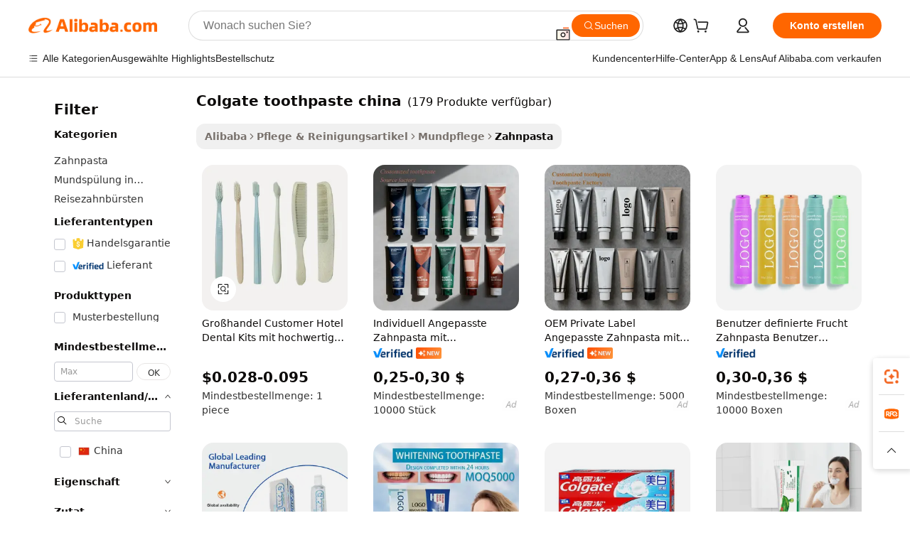

--- FILE ---
content_type: text/html;charset=UTF-8
request_url: https://german.alibaba.com/g/colgate-toothpaste-china.html
body_size: 185526
content:

<!-- screen_content -->

    <!-- tangram:5410 begin-->
    <!-- tangram:529998 begin-->
    
<!DOCTYPE html>
<html lang="de" dir="ltr">
  <head>
        <script>
      window.__BB = {
        scene: window.__bb_scene || 'traffic-free-goods'
      };
      window.__BB.BB_CWV_IGNORE = {
          lcp_element: ['#icbu-buyer-pc-top-banner'],
          lcp_url: [],
        };
      window._timing = {}
      window._timing.first_start = Date.now();
      window.needLoginInspiration = Boolean(false);
      // 变量用于标记页面首次可见时间
      let firstVisibleTime = null;
      if (typeof document.hidden !== 'undefined') {
        // 页面首次加载时直接统计
        if (!document.hidden) {
          firstVisibleTime = Date.now();
          window.__BB_timex = 1
        } else {
          // 页面不可见时监听 visibilitychange 事件
          document.addEventListener('visibilitychange', () => {
            if (!document.hidden) {
              firstVisibleTime = Date.now();
              window.__BB_timex = firstVisibleTime - window.performance.timing.navigationStart
              window.__BB.firstVisibleTime = window.__BB_timex
              console.log("Page became visible after "+ window.__BB_timex + " ms");
            }
          }, { once: true });  // 确保只触发一次
        }
      } else {
        console.warn('Page Visibility API is not supported in this browser.');
      }
    </script>
        <meta name="data-spm" content="a2700">
        <meta name="aplus-xplug" content="NONE">
        <meta name="aplus-icbu-disable-umid" content="1">
        <meta name="google-translate-customization" content="9de59014edaf3b99-22e1cf3b5ca21786-g00bb439a5e9e5f8f-f">
    <meta name="yandex-verification" content="25a76ba8e4443bb3" />
    <meta name="msvalidate.01" content="E3FBF0E89B724C30844BF17C59608E8F" />
    <meta name="viewport" content="width=device-width, initial-scale=1.0, maximum-scale=5.0, user-scalable=yes">
        <link rel="preconnect" href="https://s.alicdn.com/" crossorigin>
    <link rel="dns-prefetch" href="https://s.alicdn.com">
                        <link rel="preload" href="https://s.alicdn.com/@g/alilog/??aplus_plugin_icbufront/index.js,mlog/aplus_v2.js" as="script">
        <link rel="preload" href="https://s.alicdn.com/@img/imgextra/i2/O1CN0153JdbU26g4bILVOyC_!!6000000007690-2-tps-418-58.png" as="image">
        <script>
            window.__APLUS_ABRATE__ = {
        perf_group: 'base64cached',
        scene: "traffic-free-goods",
      };
    </script>
    <meta name="aplus-mmstat-timeout" content="15000">
        <meta content="text/html; charset=utf-8" http-equiv="Content-Type">
          <title>Stärken Sie die Mundgesundheit mit innovativen colgate toothpaste china-Lösungen für Geschäftskunden</title>
      <meta name="keywords" content="colgate toothpaste,colgate toothpaste cavity protection,colgate max fresh toothpaste">
      <meta name="description" content="Entdecken Sie erstklassige Zahnpflegelösungen, die ein gesundes Lächeln fördern. Unsere  colgate toothpaste china  bietet eine fortschrittliche Formel für eine effektive Plaqueentfernung und lang anhaltende Frische.">
            <meta name="pagetiming-rate" content="9">
      <meta name="pagetiming-resource-rate" content="4">
                    <link rel="canonical" href="https://german.alibaba.com/g/colgate-toothpaste-china.html">
                              <link rel="alternate" hreflang="fr" href="https://french.alibaba.com/g/colgate-toothpaste-china.html">
                  <link rel="alternate" hreflang="de" href="https://german.alibaba.com/g/colgate-toothpaste-china.html">
                  <link rel="alternate" hreflang="pt" href="https://portuguese.alibaba.com/g/colgate-toothpaste-china.html">
                  <link rel="alternate" hreflang="it" href="https://italian.alibaba.com/g/colgate-toothpaste-china.html">
                  <link rel="alternate" hreflang="es" href="https://spanish.alibaba.com/g/colgate-toothpaste-china.html">
                  <link rel="alternate" hreflang="ru" href="https://russian.alibaba.com/g/colgate-toothpaste-china.html">
                  <link rel="alternate" hreflang="ko" href="https://korean.alibaba.com/g/colgate-toothpaste-china.html">
                  <link rel="alternate" hreflang="ar" href="https://arabic.alibaba.com/g/colgate-toothpaste-china.html">
                  <link rel="alternate" hreflang="ja" href="https://japanese.alibaba.com/g/colgate-toothpaste-china.html">
                  <link rel="alternate" hreflang="tr" href="https://turkish.alibaba.com/g/colgate-toothpaste-china.html">
                  <link rel="alternate" hreflang="th" href="https://thai.alibaba.com/g/colgate-toothpaste-china.html">
                  <link rel="alternate" hreflang="vi" href="https://vietnamese.alibaba.com/g/colgate-toothpaste-china.html">
                  <link rel="alternate" hreflang="nl" href="https://dutch.alibaba.com/g/colgate-toothpaste-china.html">
                  <link rel="alternate" hreflang="he" href="https://hebrew.alibaba.com/g/colgate-toothpaste-china.html">
                  <link rel="alternate" hreflang="id" href="https://indonesian.alibaba.com/g/colgate-toothpaste-china.html">
                  <link rel="alternate" hreflang="hi" href="https://hindi.alibaba.com/g/colgate-toothpaste-china.html">
                  <link rel="alternate" hreflang="en" href="https://www.alibaba.com/showroom/colgate-toothpaste-china.html">
                  <link rel="alternate" hreflang="zh" href="https://chinese.alibaba.com/g/colgate-toothpaste-china.html">
                  <link rel="alternate" hreflang="x-default" href="https://www.alibaba.com/showroom/colgate-toothpaste-china.html">
                                        <script>
      // Aplus 配置自动打点
      var queue = window.goldlog_queue || (window.goldlog_queue = []);
      var tags = ["button", "a", "div", "span", "i", "svg", "input", "li", "tr"];
      queue.push(
        {
          action: 'goldlog.appendMetaInfo',
          arguments: [
            'aplus-auto-exp',
            [
              {
                logkey: '/sc.ug_msite.new_product_exp',
                cssSelector: '[data-spm-exp]',
                props: ["data-spm-exp"],
              },
              {
                logkey: '/sc.ug_pc.seolist_product_exp',
                cssSelector: '.traffic-card-gallery',
                props: ["data-spm-exp"],
              }
            ]
          ]
        }
      )
      queue.push({
        action: 'goldlog.setMetaInfo',
        arguments: ['aplus-auto-clk', JSON.stringify(tags.map(tag =>({
          "logkey": "/sc.ug_msite.new_product_clk",
          tag,
          "filter": "data-spm-clk",
          "props": ["data-spm-clk"]
        })))],
      });
    </script>
  </head>
  <div id="icbu-header"><div id="the-new-header" data-version="4.4.0" data-tnh-auto-exp="tnh-expose" data-scenes="search-products" style="position: relative;background-color: #fff;border-bottom: 1px solid #ddd;box-sizing: border-box; font-family:Inter,SF Pro Text,Roboto,Helvetica Neue,Helvetica,Tahoma,Arial,PingFang SC,Microsoft YaHei;"><div style="display: flex;align-items:center;height: 72px;min-width: 1200px;max-width: 1580px;margin: 0 auto;padding: 0 40px;box-sizing: border-box;"><img style="height: 29px; width: 209px;" src="https://s.alicdn.com/@img/imgextra/i2/O1CN0153JdbU26g4bILVOyC_!!6000000007690-2-tps-418-58.png" alt="" /></div><div style="min-width: 1200px;max-width: 1580px;margin: 0 auto;overflow: hidden;font-size: 14px;display: flex;justify-content: space-between;padding: 0 40px;box-sizing: border-box;"><div style="display: flex; align-items: center; justify-content: space-between"><div style="position: relative; height: 36px; padding: 0 28px 0 20px">All categories</div><div style="position: relative; height: 36px; padding-right: 28px">Featured selections</div><div style="position: relative; height: 36px">Trade Assurance</div></div><div style="display: flex; align-items: center; justify-content: space-between"><div style="position: relative; height: 36px; padding-right: 28px">Buyer Central</div><div style="position: relative; height: 36px; padding-right: 28px">Help Center</div><div style="position: relative; height: 36px; padding-right: 28px">Get the app</div><div style="position: relative; height: 36px">Become a supplier</div></div></div></div></div></div>
  <body data-spm="7724857" style="min-height: calc(100vh + 1px)"><script 
id="beacon-aplus"   
src="//s.alicdn.com/@g/alilog/??aplus_plugin_icbufront/index.js,mlog/aplus_v2.js"
exparams="aplus=async&userid=&aplus&ali_beacon_id=&ali_apache_id=&ali_apache_track=&ali_apache_tracktmp=&eagleeye_traceid=2103018a17690093386794453e1015&ip=3%2e23%2e85%2e137&dmtrack_c={ali%5fresin%5ftrace%3dse%5frst%3dnull%7csp%5fviewtype%3dY%7cset%3d3%7cser%3d1007%7cpageId%3df6a1318ee3be4302b9fb7db5443fb0e8%7cm%5fpageid%3dnull%7cpvmi%3de51390b18b9f400d9f40e87ba90012b1%7csek%5fsepd%3dcolgate%2btoothpaste%2bchina%7csek%3dcolgate%2btoothpaste%2bchina%7cse%5fpn%3d1%7cp4pid%3d17cb05b2%2d5e33%2d4286%2db794%2d48a00e7c4e95%7csclkid%3dnull%7cforecast%5fpost%5fcate%3dnull%7cseo%5fnew%5fuser%5fflag%3dfalse%7ccategoryId%3d330507%7cseo%5fsearch%5fmodel%5fupgrade%5fv2%3d2025070801%7cseo%5fmodule%5fcard%5f20240624%3d202406242%7clong%5ftext%5fgoogle%5ftranslate%5fv2%3d2407142%7cseo%5fcontent%5ftd%5fbottom%5ftext%5fupdate%5fkey%3d2025070801%7cseo%5fsearch%5fmodel%5fupgrade%5fv3%3d2025072201%7cseo%5fsearch%5fmodel%5fmulti%5fupgrade%5fv3%3d2025081101%7cdamo%5falt%5freplace%3dnull%7cwap%5fcross%3d2007659%7cwap%5fcs%5faction%3d2005494%7cAPP%5fVisitor%5fActive%3d26702%7cseo%5fshowroom%5fgoods%5fmix%3d2005244%7cseo%5fdefault%5fcached%5flong%5ftext%5ffrom%5fnew%5fkeyword%5fstep%3d2024122502%7cshowroom%5fgeneral%5ftemplate%3d2005292%7cwap%5fcs%5ftext%3dnull%7cstructured%5fdata%3d2025052702%7cseo%5fmulti%5fstyle%5ftext%5fupdate%3d2511182%7cpc%5fnew%5fheader%3dnull%7cseo%5fmeta%5fcate%5ftemplate%5fv1%3d2025042401%7cseo%5fmeta%5ftd%5fsearch%5fkeyword%5fstep%5fv1%3d2025040999%7cseo%5fshowroom%5fbiz%5fbabablog%3d2809001%7cshowroom%5fft%5flong%5ftext%5fbaks%3d80802%7cAPP%5fGrowing%5fBuyer%5fHigh%5fIntent%5fActive%3d25488%7cshowroom%5fpc%5fv2019%3d2104%7cAPP%5fProspecting%5fBuyer%3d26706%7ccache%5fcontrol%3dnull%7cAPP%5fChurned%5fCore%5fBuyer%3d25463%7cseo%5fdefault%5fcached%5flong%5ftext%5fstep%3d24110802%7camp%5flighthouse%5fscore%5fimage%3d19657%7cseo%5fft%5ftranslate%5fgemini%3d25012003%7cwap%5fnode%5fssr%3d2015725%7cdataphant%5fopen%3d27030%7clongtext%5fmulti%5fstyle%5fexpand%5frussian%3d2510141%7cseo%5flongtext%5fgoogle%5fdata%5fsection%3d25021702%7cindustry%5fpopular%5ffloor%3dnull%7cwap%5fad%5fgoods%5fproduct%5finterval%3dnull%7cseo%5fgoods%5fbootom%5fwholesale%5flink%3d2486162%7cseo%5fmiddle%5fwholesale%5flink%3d2486164%7cseo%5fkeyword%5faatest%3d13%7cft%5flong%5ftext%5fenpand%5fstep2%3d121602%7cseo%5fft%5flongtext%5fexpand%5fstep3%3d25012102%7cseo%5fwap%5fheadercard%3d2006288%7cAPP%5fChurned%5fInactive%5fVisitor%3d25497%7cAPP%5fGrowing%5fBuyer%5fHigh%5fIntent%5fInactive%3d25482%7cseo%5fmeta%5ftd%5fmulti%5fkey%3d2025061801%7ctop%5frecommend%5f20250120%3d202501201%7clongtext%5fmulti%5fstyle%5fexpand%5ffrench%5fcopy%3d25091802%7clongtext%5fmulti%5fstyle%5fexpand%5ffrench%5fcopy%5fcopy%3d25092502%7cseo%5ffloor%5fexp%3dnull%7cseo%5fshowroom%5falgo%5flink%3d17764%7cseo%5fmeta%5ftd%5faib%5fgeneral%5fkey%3d2025091901%7ccountry%5findustry%3d202311033%7cshowroom%5fft%5flong%5ftext%5fenpand%5fstep1%3d101102%7cseo%5fshowroom%5fnorel%3dnull%7cplp%5fstyle%5f25%5fpc%3d202505222%7cseo%5fggs%5flayer%3d10010%7cquery%5fmutil%5flang%5ftranslate%3d2025060300%7cAPP%5fChurned%5fBuyer%3d25468%7cstream%5frender%5fperf%5fopt%3d2309181%7cwap%5fgoods%3d2007383%7cseo%5fshowroom%5fsimilar%5f20240614%3d202406142%7cchinese%5fopen%3d6307%7cquery%5fgpt%5ftranslate%3d20240820%7cad%5fproduct%5finterval%3dnull%7camp%5fto%5fpwa%3d2007359%7cplp%5faib%5fmulti%5fai%5fmeta%3d20250401%7cwap%5fsupplier%5fcontent%3dnull%7cpc%5ffree%5frefactoring%3d20220315%7csso%5foem%5ffloor%3d30031%7cAPP%5fGrowing%5fBuyer%5fInactive%3d25476%7cseo%5fpc%5fnew%5fview%5f20240807%3d202408072%7cseo%5fbottom%5ftext%5fentity%5fkey%5fcopy%3d2025062400%7cstream%5frender%3d433763%7cseo%5fmodule%5fcard%5f20240424%3d202404241%7cseo%5ftitle%5freplace%5f20191226%3d5841%7clongtext%5fmulti%5fstyle%5fexpand%3d25090802%7cgoogleweblight%3d6516%7clighthouse%5fbase64%3dnull%7cAPP%5fProspecting%5fBuyer%5fActive%3d26714%7cad%5fgoods%5fproduct%5finterval%3dnull%7cseo%5fbottom%5fdeep%5fextend%5fkw%5fkey%3d2025071101%7clongtext%5fmulti%5fstyle%5fexpand%5fturkish%3d25102801%7cilink%5fuv%3d20240911%7cwap%5flist%5fwakeup%3d2005832%7ctpp%5fcrosslink%5fpc%3d20205311%7cseo%5ftop%5fbooth%3d18501%7cAPP%5fGrowing%5fBuyer%5fLess%5fActive%3d25472%7cseo%5fsearch%5fmodel%5fupgrade%5frank%3d2025092401%7cgoodslayer%3d7977%7cft%5flong%5ftext%5ftranslate%5fexpand%5fstep1%3d24110802%7cseo%5fheaderstyle%5ftraffic%5fkey%5fv1%3d2025072100%7ccrosslink%5fswitch%3d2008141%7cp4p%5foutline%3d20240328%7cseo%5fmeta%5ftd%5faib%5fv2%5fkey%3d2025091801%7crts%5fmulti%3d2008404%7cseo%5fad%5foptimization%5fkey%5fv2%3d2025072301%7cAPP%5fVisitor%5fLess%5fActive%3d26696%7cseo%5fsearch%5franker%5fid%3d2025112401%7cplp%5fstyle%5f25%3d202505192%7ccdn%5fvm%3d2007368%7cwap%5fad%5fproduct%5finterval%3dnull%7cseo%5fsearch%5fmodel%5fmulti%5fupgrade%5frank%3d2025092401%7cpc%5fcard%5fshare%3d2025081201%7cAPP%5fGrowing%5fBuyer%5fHigh%5fIntent%5fLess%5fActive%3d25480%7cgoods%5ftitle%5fsubstitute%3d9619%7cwap%5fscreen%5fexp%3d2025081400%7creact%5fheader%5ftest%3d202502182%7cpc%5fcs%5fcolor%3dnull%7cshowroom%5fft%5flong%5ftext%5ftest%3d72502%7cone%5ftap%5flogin%5fABTest%3d202308153%7cseo%5fhyh%5fshow%5ftags%3d9867%7cplp%5fstructured%5fdata%3d2508182%7cguide%5fdelete%3d2008526%7cseo%5findustry%5ftemplate%3dnull%7cseo%5fmeta%5ftd%5fmulti%5fes%5fkey%3d2025073101%7cseo%5fshowroom%5fdata%5fmix%3d19888%7csso%5ftop%5franking%5ffloor%3d20031%7cseo%5ftd%5fdeep%5fupgrade%5fkey%5fv3%3d2025081101%7cwap%5fue%5fone%3d2025111401%7cshowroom%5fto%5frts%5flink%3d2008480%7ccountrysearch%5ftest%3dnull%7cshowroom%5flist%5fnew%5farrival%3d2811002%7cchannel%5famp%5fto%5fpwa%3dnull%7cseo%5fmulti%5fstyles%5flong%5ftext%3d2503172%7cseo%5fmeta%5ftext%5fmutli%5fcate%5ftemplate%5fv1%3d2025080801%7cseo%5fdefault%5fcached%5fmutil%5flong%5ftext%5fstep%3d24110436%7cseo%5faction%5fpoint%5ftype%3d22823%7cseo%5faib%5ftd%5flaunch%5f20240828%5fcopy%3d202408282%7cseo%5fshowroom%5fwholesale%5flink%3dnull%7cseo%5fperf%5fimprove%3d2023999%7cseo%5fwap%5flist%5fbounce%5f01%3d2063%7cseo%5fwap%5flist%5fbounce%5f02%3d2128%7cAPP%5fGrowing%5fBuyer%5fActive%3d25492%7cvideolayer%3dnull%7cvideo%5fplay%3dnull%7cAPP%5fChurned%5fMember%5fInactive%3d25501%7cseo%5fgoogle%5fnew%5fstruct%3d438326%7cicbu%5falgo%5fp4p%5fseo%5fad%3d2025072301%7ctpp%5ftrace%3dseoKeyword%2dseoKeyword%5fv3%2dproduct%2dPRODUCT%5fFAIL}&pageid=0317558921030b241769009338&hn=ensearchweb033003011036%2erg%2dus%2deast%2eus68&asid=AQAAAAC68HBpk1++HgAAAAB3TXHug1YUEA==&treq=&tres=" async>
</script>
            <style>body{background-color:white;}.no-scrollbar.il-sticky.il-top-0.il-max-h-\[100vh\].il-w-\[200px\].il-flex-shrink-0.il-flex-grow-0.il-overflow-y-scroll{background-color:#FFF;padding-left:12px}</style>
                    <!-- tangram:530006 begin-->
<!--  -->
 <style>
   @keyframes il-spin {
     to {
       transform: rotate(360deg);
     }
   }
   @keyframes il-pulse {
     50% {
       opacity: 0.5;
     }
   }
   .traffic-card-gallery {display: flex;position: relative;flex-direction: column;justify-content: flex-start;border-radius: 0.5rem;background-color: #fff;padding: 0.5rem 0.5rem 1rem;overflow: hidden;font-size: 0.75rem;line-height: 1rem;}
   .traffic-card-list {display: flex;position: relative;flex-direction: row;justify-content: flex-start;border-bottom-width: 1px;background-color: #fff;padding: 1rem;height: 292px;overflow: hidden;font-size: 0.75rem;line-height: 1rem;}
   .product-price {
     b {
       font-size: 22px;
     }
   }
   .skel-loading {
       animation: il-pulse 2s cubic-bezier(0.4, 0, 0.6, 1) infinite;background-color: hsl(60, 4.8%, 95.9%);
   }
 </style>
<div id="first-cached-card">
  <div style="box-sizing:border-box;display: flex;position: absolute;left: 0;right: 0;margin: 0 auto;z-index: 1;min-width: 1200px;max-width: 1580px;padding: 0.75rem 3.25rem 0;pointer-events: none;">
    <!--页面左侧区域-->
    <div style="width: 200px;padding-top: 1rem;padding-left:12px; background-color: #fff;border-radius: 0.25rem">
      <div class="skel-loading" style="height: 1.5rem;width: 50%;border-radius: 0.25rem;"></div>
      <div style="margin-top: 1rem;margin-bottom: 1rem;">
        <div class="skel-loading" style="height: 1rem;width: calc(100% * 5 / 6);"></div>
        <div
          class="skel-loading"
          style="margin-top: 1rem;height: 1rem;width: calc(100% * 8 / 12);"
        ></div>
        <div class="skel-loading" style="margin-top: 1rem;height: 1rem;width: 75%;"></div>
        <div
          class="skel-loading"
          style="margin-top: 1rem;height: 1rem;width: calc(100% * 7 / 12);"
        ></div>
      </div>
      <div class="skel-loading" style="height: 1.5rem;width: 50%;border-radius: 0.25rem;"></div>
      <div style="margin-top: 1rem;margin-bottom: 1rem;">
        <div class="skel-loading" style="height: 1rem;width: calc(100% * 5 / 6);"></div>
        <div
          class="skel-loading"
          style="margin-top: 1rem;height: 1rem;width: calc(100% * 8 / 12);"
        ></div>
        <div class="skel-loading" style="margin-top: 1rem;height: 1rem;width: 75%;"></div>
        <div
          class="skel-loading"
          style="margin-top: 1rem;height: 1rem;width: calc(100% * 7 / 12);"
        ></div>
      </div>
      <div class="skel-loading" style="height: 1.5rem;width: 50%;border-radius: 0.25rem;"></div>
      <div style="margin-top: 1rem;margin-bottom: 1rem;">
        <div class="skel-loading" style="height: 1rem;width: calc(100% * 5 / 6);"></div>
        <div
          class="skel-loading"
          style="margin-top: 1rem;height: 1rem;width: calc(100% * 8 / 12);"
        ></div>
        <div class="skel-loading" style="margin-top: 1rem;height: 1rem;width: 75%;"></div>
        <div
          class="skel-loading"
          style="margin-top: 1rem;height: 1rem;width: calc(100% * 7 / 12);"
        ></div>
      </div>
      <div class="skel-loading" style="height: 1.5rem;width: 50%;border-radius: 0.25rem;"></div>
      <div style="margin-top: 1rem;margin-bottom: 1rem;">
        <div class="skel-loading" style="height: 1rem;width: calc(100% * 5 / 6);"></div>
        <div
          class="skel-loading"
          style="margin-top: 1rem;height: 1rem;width: calc(100% * 8 / 12);"
        ></div>
        <div class="skel-loading" style="margin-top: 1rem;height: 1rem;width: 75%;"></div>
        <div
          class="skel-loading"
          style="margin-top: 1rem;height: 1rem;width: calc(100% * 7 / 12);"
        ></div>
      </div>
      <div class="skel-loading" style="height: 1.5rem;width: 50%;border-radius: 0.25rem;"></div>
      <div style="margin-top: 1rem;margin-bottom: 1rem;">
        <div class="skel-loading" style="height: 1rem;width: calc(100% * 5 / 6);"></div>
        <div
          class="skel-loading"
          style="margin-top: 1rem;height: 1rem;width: calc(100% * 8 / 12);"
        ></div>
        <div class="skel-loading" style="margin-top: 1rem;height: 1rem;width: 75%;"></div>
        <div
          class="skel-loading"
          style="margin-top: 1rem;height: 1rem;width: calc(100% * 7 / 12);"
        ></div>
      </div>
      <div class="skel-loading" style="height: 1.5rem;width: 50%;border-radius: 0.25rem;"></div>
      <div style="margin-top: 1rem;margin-bottom: 1rem;">
        <div class="skel-loading" style="height: 1rem;width: calc(100% * 5 / 6);"></div>
        <div
          class="skel-loading"
          style="margin-top: 1rem;height: 1rem;width: calc(100% * 8 / 12);"
        ></div>
        <div class="skel-loading" style="margin-top: 1rem;height: 1rem;width: 75%;"></div>
        <div
          class="skel-loading"
          style="margin-top: 1rem;height: 1rem;width: calc(100% * 7 / 12);"
        ></div>
      </div>
    </div>
    <!--页面主体区域-->
    <div style="flex: 1 1 0%; overflow: hidden;padding: 0.5rem 0.5rem 0.5rem 1.5rem">
      <div style="height: 1.25rem;margin-bottom: 1rem;"></div>
      <!-- keywords -->
      <div style="margin-bottom: 1rem;height: 1.75rem;font-weight: 700;font-size: 1.25rem;line-height: 1.75rem;"></div>
      <!-- longtext -->
            <div style="width: calc(25% - 0.9rem);pointer-events: auto">
        <div class="traffic-card-gallery">
          <!-- ProductImage -->
          <a href="//www.alibaba.com/product-detail/Wholesale-Customer-Hotel-Dental-Kits-With_1601477294022.html?from=SEO" target="_blank" style="position: relative;margin-bottom: 0.5rem;aspect-ratio: 1;overflow: hidden;border-radius: 0.5rem;">
            <div style="display: flex; overflow: hidden">
              <div style="position: relative;margin: 0;width: 100%;min-width: 0;flex-shrink: 0;flex-grow: 0;flex-basis: 100%;padding: 0;">
                <img style="position: relative; aspect-ratio: 1; width: 100%" src="[data-uri]" loading="eager" />
                <div style="position: absolute;left: 0;bottom: 0;right: 0;top: 0;background-color: #000;opacity: 0.05;"></div>
              </div>
            </div>
          </a>
          <div style="display: flex;flex: 1 1 0%;flex-direction: column;justify-content: space-between;">
            <div>
              <a class="skel-loading" style="margin-top: 0.5rem;display:inline-block;width:100%;height:1rem;" href="//www.alibaba.com/product-detail/Wholesale-Customer-Hotel-Dental-Kits-With_1601477294022.html" target="_blank"></a>
              <a class="skel-loading" style="margin-top: 0.125rem;display:inline-block;width:100%;height:1rem;" href="//www.alibaba.com/product-detail/Wholesale-Customer-Hotel-Dental-Kits-With_1601477294022.html" target="_blank"></a>
              <div class="skel-loading" style="margin-top: 0.25rem;height:1.625rem;width:75%"></div>
              <div class="skel-loading" style="margin-top: 0.5rem;height: 1rem;width:50%"></div>
              <div class="skel-loading" style="margin-top:0.25rem;height:1rem;width:25%"></div>
            </div>
          </div>

        </div>
      </div>

    </div>
  </div>
</div>
<!-- tangram:530006 end-->
            <style>.component-left-filter-callback{display:flex;position:relative;margin-top:10px;height:1200px}.component-left-filter-callback img{width:200px}.component-left-filter-callback i{position:absolute;top:5%;left:50%}.related-search-wrapper{padding:.5rem;--tw-bg-opacity: 1;background-color:#fff;background-color:rgba(255,255,255,var(--tw-bg-opacity, 1));border-width:1px;border-color:var(--input)}.related-search-wrapper .related-search-box{margin:12px 16px}.related-search-wrapper .related-search-box .related-search-title{display:inline;float:start;color:#666;word-wrap:break-word;margin-right:12px;width:13%}.related-search-wrapper .related-search-box .related-search-content{display:flex;flex-wrap:wrap}.related-search-wrapper .related-search-box .related-search-content .related-search-link{margin-right:12px;width:23%;overflow:hidden;color:#666;text-overflow:ellipsis;white-space:nowrap}.product-title img{margin-right:.5rem;display:inline-block;height:1rem;vertical-align:sub}.product-price b{font-size:22px}.similar-icon{position:absolute;bottom:12px;z-index:2;right:12px}.rfq-card{display:inline-block;position:relative;box-sizing:border-box;margin-bottom:36px}.rfq-card .rfq-card-content{display:flex;position:relative;flex-direction:column;align-items:flex-start;background-size:cover;background-color:#fff;padding:12px;width:100%;height:100%}.rfq-card .rfq-card-content .rfq-card-icon{margin-top:50px}.rfq-card .rfq-card-content .rfq-card-icon img{width:45px}.rfq-card .rfq-card-content .rfq-card-top-title{margin-top:14px;color:#222;font-weight:400;font-size:16px}.rfq-card .rfq-card-content .rfq-card-title{margin-top:24px;color:#333;font-weight:800;font-size:20px}.rfq-card .rfq-card-content .rfq-card-input-box{margin-top:24px;width:100%}.rfq-card .rfq-card-content .rfq-card-input-box textarea{box-sizing:border-box;border:1px solid #ddd;border-radius:4px;background-color:#fff;padding:9px 12px;width:100%;height:88px;resize:none;color:#666;font-weight:400;font-size:13px;font-family:inherit}.rfq-card .rfq-card-content .rfq-card-button{margin-top:24px;border:1px solid #666;border-radius:16px;background-color:#fff;width:67%;color:#000;font-weight:700;font-size:14px;line-height:30px;text-align:center}[data-modulename^=ProductList-] div{contain-intrinsic-size:auto 500px}.traffic-card-gallery:hover{--tw-shadow: 0px 2px 6px 2px rgba(0,0,0,.12157);--tw-shadow-colored: 0px 2px 6px 2px var(--tw-shadow-color);box-shadow:0 0 #0000,0 0 #0000,0 2px 6px 2px #0000001f;box-shadow:var(--tw-ring-offset-shadow, 0 0 rgba(0,0,0,0)),var(--tw-ring-shadow, 0 0 rgba(0,0,0,0)),var(--tw-shadow);z-index:10}.traffic-card-gallery{position:relative;display:flex;flex-direction:column;justify-content:flex-start;overflow:hidden;border-radius:.75rem;--tw-bg-opacity: 1;background-color:#fff;background-color:rgba(255,255,255,var(--tw-bg-opacity, 1));padding:.5rem;font-size:.75rem;line-height:1rem}.traffic-card-list{position:relative;display:flex;height:292px;flex-direction:row;justify-content:flex-start;overflow:hidden;border-bottom-width:1px;--tw-bg-opacity: 1;background-color:#fff;background-color:rgba(255,255,255,var(--tw-bg-opacity, 1));padding:1rem;font-size:.75rem;line-height:1rem}.traffic-card-g-industry:hover{--tw-shadow: 0 0 10px rgba(0,0,0,.1);--tw-shadow-colored: 0 0 10px var(--tw-shadow-color);box-shadow:0 0 #0000,0 0 #0000,0 0 10px #0000001a;box-shadow:var(--tw-ring-offset-shadow, 0 0 rgba(0,0,0,0)),var(--tw-ring-shadow, 0 0 rgba(0,0,0,0)),var(--tw-shadow)}.traffic-card-g-industry{position:relative;border-radius:var(--radius);--tw-bg-opacity: 1;background-color:#fff;background-color:rgba(255,255,255,var(--tw-bg-opacity, 1));padding:1.25rem .75rem .75rem;font-size:.875rem;line-height:1.25rem}.module-filter-section-wrapper{max-height:none!important;overflow-x:hidden}*,:before,:after{--tw-border-spacing-x: 0;--tw-border-spacing-y: 0;--tw-translate-x: 0;--tw-translate-y: 0;--tw-rotate: 0;--tw-skew-x: 0;--tw-skew-y: 0;--tw-scale-x: 1;--tw-scale-y: 1;--tw-pan-x: ;--tw-pan-y: ;--tw-pinch-zoom: ;--tw-scroll-snap-strictness: proximity;--tw-gradient-from-position: ;--tw-gradient-via-position: ;--tw-gradient-to-position: ;--tw-ordinal: ;--tw-slashed-zero: ;--tw-numeric-figure: ;--tw-numeric-spacing: ;--tw-numeric-fraction: ;--tw-ring-inset: ;--tw-ring-offset-width: 0px;--tw-ring-offset-color: #fff;--tw-ring-color: rgba(59, 130, 246, .5);--tw-ring-offset-shadow: 0 0 rgba(0,0,0,0);--tw-ring-shadow: 0 0 rgba(0,0,0,0);--tw-shadow: 0 0 rgba(0,0,0,0);--tw-shadow-colored: 0 0 rgba(0,0,0,0);--tw-blur: ;--tw-brightness: ;--tw-contrast: ;--tw-grayscale: ;--tw-hue-rotate: ;--tw-invert: ;--tw-saturate: ;--tw-sepia: ;--tw-drop-shadow: ;--tw-backdrop-blur: ;--tw-backdrop-brightness: ;--tw-backdrop-contrast: ;--tw-backdrop-grayscale: ;--tw-backdrop-hue-rotate: ;--tw-backdrop-invert: ;--tw-backdrop-opacity: ;--tw-backdrop-saturate: ;--tw-backdrop-sepia: ;--tw-contain-size: ;--tw-contain-layout: ;--tw-contain-paint: ;--tw-contain-style: }::backdrop{--tw-border-spacing-x: 0;--tw-border-spacing-y: 0;--tw-translate-x: 0;--tw-translate-y: 0;--tw-rotate: 0;--tw-skew-x: 0;--tw-skew-y: 0;--tw-scale-x: 1;--tw-scale-y: 1;--tw-pan-x: ;--tw-pan-y: ;--tw-pinch-zoom: ;--tw-scroll-snap-strictness: proximity;--tw-gradient-from-position: ;--tw-gradient-via-position: ;--tw-gradient-to-position: ;--tw-ordinal: ;--tw-slashed-zero: ;--tw-numeric-figure: ;--tw-numeric-spacing: ;--tw-numeric-fraction: ;--tw-ring-inset: ;--tw-ring-offset-width: 0px;--tw-ring-offset-color: #fff;--tw-ring-color: rgba(59, 130, 246, .5);--tw-ring-offset-shadow: 0 0 rgba(0,0,0,0);--tw-ring-shadow: 0 0 rgba(0,0,0,0);--tw-shadow: 0 0 rgba(0,0,0,0);--tw-shadow-colored: 0 0 rgba(0,0,0,0);--tw-blur: ;--tw-brightness: ;--tw-contrast: ;--tw-grayscale: ;--tw-hue-rotate: ;--tw-invert: ;--tw-saturate: ;--tw-sepia: ;--tw-drop-shadow: ;--tw-backdrop-blur: ;--tw-backdrop-brightness: ;--tw-backdrop-contrast: ;--tw-backdrop-grayscale: ;--tw-backdrop-hue-rotate: ;--tw-backdrop-invert: ;--tw-backdrop-opacity: ;--tw-backdrop-saturate: ;--tw-backdrop-sepia: ;--tw-contain-size: ;--tw-contain-layout: ;--tw-contain-paint: ;--tw-contain-style: }*,:before,:after{box-sizing:border-box;border-width:0;border-style:solid;border-color:#e5e7eb}:before,:after{--tw-content: ""}html,:host{line-height:1.5;-webkit-text-size-adjust:100%;-moz-tab-size:4;-o-tab-size:4;tab-size:4;font-family:ui-sans-serif,system-ui,-apple-system,Segoe UI,Roboto,Ubuntu,Cantarell,Noto Sans,sans-serif,"Apple Color Emoji","Segoe UI Emoji",Segoe UI Symbol,"Noto Color Emoji";font-feature-settings:normal;font-variation-settings:normal;-webkit-tap-highlight-color:transparent}body{margin:0;line-height:inherit}hr{height:0;color:inherit;border-top-width:1px}abbr:where([title]){text-decoration:underline;-webkit-text-decoration:underline dotted;text-decoration:underline dotted}h1,h2,h3,h4,h5,h6{font-size:inherit;font-weight:inherit}a{color:inherit;text-decoration:inherit}b,strong{font-weight:bolder}code,kbd,samp,pre{font-family:ui-monospace,SFMono-Regular,Menlo,Monaco,Consolas,Liberation Mono,Courier New,monospace;font-feature-settings:normal;font-variation-settings:normal;font-size:1em}small{font-size:80%}sub,sup{font-size:75%;line-height:0;position:relative;vertical-align:baseline}sub{bottom:-.25em}sup{top:-.5em}table{text-indent:0;border-color:inherit;border-collapse:collapse}button,input,optgroup,select,textarea{font-family:inherit;font-feature-settings:inherit;font-variation-settings:inherit;font-size:100%;font-weight:inherit;line-height:inherit;letter-spacing:inherit;color:inherit;margin:0;padding:0}button,select{text-transform:none}button,input:where([type=button]),input:where([type=reset]),input:where([type=submit]){-webkit-appearance:button;background-color:transparent;background-image:none}:-moz-focusring{outline:auto}:-moz-ui-invalid{box-shadow:none}progress{vertical-align:baseline}::-webkit-inner-spin-button,::-webkit-outer-spin-button{height:auto}[type=search]{-webkit-appearance:textfield;outline-offset:-2px}::-webkit-search-decoration{-webkit-appearance:none}::-webkit-file-upload-button{-webkit-appearance:button;font:inherit}summary{display:list-item}blockquote,dl,dd,h1,h2,h3,h4,h5,h6,hr,figure,p,pre{margin:0}fieldset{margin:0;padding:0}legend{padding:0}ol,ul,menu{list-style:none;margin:0;padding:0}dialog{padding:0}textarea{resize:vertical}input::-moz-placeholder,textarea::-moz-placeholder{opacity:1;color:#9ca3af}input::placeholder,textarea::placeholder{opacity:1;color:#9ca3af}button,[role=button]{cursor:pointer}:disabled{cursor:default}img,svg,video,canvas,audio,iframe,embed,object{display:block;vertical-align:middle}img,video{max-width:100%;height:auto}[hidden]:where(:not([hidden=until-found])){display:none}:root{--background: hsl(0, 0%, 100%);--foreground: hsl(20, 14.3%, 4.1%);--card: hsl(0, 0%, 100%);--card-foreground: hsl(20, 14.3%, 4.1%);--popover: hsl(0, 0%, 100%);--popover-foreground: hsl(20, 14.3%, 4.1%);--primary: hsl(24, 100%, 50%);--primary-foreground: hsl(60, 9.1%, 97.8%);--secondary: hsl(60, 4.8%, 95.9%);--secondary-foreground: #333;--muted: hsl(60, 4.8%, 95.9%);--muted-foreground: hsl(25, 5.3%, 44.7%);--accent: hsl(60, 4.8%, 95.9%);--accent-foreground: hsl(24, 9.8%, 10%);--destructive: hsl(0, 84.2%, 60.2%);--destructive-foreground: hsl(60, 9.1%, 97.8%);--border: hsl(20, 5.9%, 90%);--input: hsl(20, 5.9%, 90%);--ring: hsl(24.6, 95%, 53.1%);--radius: 1rem}.dark{--background: hsl(20, 14.3%, 4.1%);--foreground: hsl(60, 9.1%, 97.8%);--card: hsl(20, 14.3%, 4.1%);--card-foreground: hsl(60, 9.1%, 97.8%);--popover: hsl(20, 14.3%, 4.1%);--popover-foreground: hsl(60, 9.1%, 97.8%);--primary: hsl(20.5, 90.2%, 48.2%);--primary-foreground: hsl(60, 9.1%, 97.8%);--secondary: hsl(12, 6.5%, 15.1%);--secondary-foreground: hsl(60, 9.1%, 97.8%);--muted: hsl(12, 6.5%, 15.1%);--muted-foreground: hsl(24, 5.4%, 63.9%);--accent: hsl(12, 6.5%, 15.1%);--accent-foreground: hsl(60, 9.1%, 97.8%);--destructive: hsl(0, 72.2%, 50.6%);--destructive-foreground: hsl(60, 9.1%, 97.8%);--border: hsl(12, 6.5%, 15.1%);--input: hsl(12, 6.5%, 15.1%);--ring: hsl(20.5, 90.2%, 48.2%)}*{border-color:#e7e5e4;border-color:var(--border)}body{background-color:#fff;background-color:var(--background);color:#0c0a09;color:var(--foreground)}.il-sr-only{position:absolute;width:1px;height:1px;padding:0;margin:-1px;overflow:hidden;clip:rect(0,0,0,0);white-space:nowrap;border-width:0}.il-invisible{visibility:hidden}.il-fixed{position:fixed}.il-absolute{position:absolute}.il-relative{position:relative}.il-sticky{position:sticky}.il-inset-0{inset:0}.il--bottom-12{bottom:-3rem}.il--top-12{top:-3rem}.il-bottom-0{bottom:0}.il-bottom-2{bottom:.5rem}.il-bottom-3{bottom:.75rem}.il-bottom-4{bottom:1rem}.il-end-0{right:0}.il-end-2{right:.5rem}.il-end-3{right:.75rem}.il-end-4{right:1rem}.il-left-0{left:0}.il-left-3{left:.75rem}.il-right-0{right:0}.il-right-2{right:.5rem}.il-right-3{right:.75rem}.il-start-0{left:0}.il-start-1\/2{left:50%}.il-start-2{left:.5rem}.il-start-3{left:.75rem}.il-start-\[50\%\]{left:50%}.il-top-0{top:0}.il-top-1\/2{top:50%}.il-top-16{top:4rem}.il-top-4{top:1rem}.il-top-\[50\%\]{top:50%}.il-z-10{z-index:10}.il-z-50{z-index:50}.il-z-\[9999\]{z-index:9999}.il-col-span-4{grid-column:span 4 / span 4}.il-m-0{margin:0}.il-m-3{margin:.75rem}.il-m-auto{margin:auto}.il-mx-auto{margin-left:auto;margin-right:auto}.il-my-3{margin-top:.75rem;margin-bottom:.75rem}.il-my-5{margin-top:1.25rem;margin-bottom:1.25rem}.il-my-auto{margin-top:auto;margin-bottom:auto}.\!il-mb-4{margin-bottom:1rem!important}.il--mt-4{margin-top:-1rem}.il-mb-0{margin-bottom:0}.il-mb-1{margin-bottom:.25rem}.il-mb-2{margin-bottom:.5rem}.il-mb-3{margin-bottom:.75rem}.il-mb-4{margin-bottom:1rem}.il-mb-5{margin-bottom:1.25rem}.il-mb-6{margin-bottom:1.5rem}.il-mb-8{margin-bottom:2rem}.il-mb-\[-0\.75rem\]{margin-bottom:-.75rem}.il-mb-\[0\.125rem\]{margin-bottom:.125rem}.il-me-1{margin-right:.25rem}.il-me-2{margin-right:.5rem}.il-me-3{margin-right:.75rem}.il-me-auto{margin-right:auto}.il-mr-1{margin-right:.25rem}.il-mr-2{margin-right:.5rem}.il-ms-1{margin-left:.25rem}.il-ms-4{margin-left:1rem}.il-ms-5{margin-left:1.25rem}.il-ms-8{margin-left:2rem}.il-ms-\[\.375rem\]{margin-left:.375rem}.il-ms-auto{margin-left:auto}.il-mt-0{margin-top:0}.il-mt-0\.5{margin-top:.125rem}.il-mt-1{margin-top:.25rem}.il-mt-2{margin-top:.5rem}.il-mt-3{margin-top:.75rem}.il-mt-4{margin-top:1rem}.il-mt-6{margin-top:1.5rem}.il-line-clamp-1{overflow:hidden;display:-webkit-box;-webkit-box-orient:vertical;-webkit-line-clamp:1}.il-line-clamp-2{overflow:hidden;display:-webkit-box;-webkit-box-orient:vertical;-webkit-line-clamp:2}.il-line-clamp-6{overflow:hidden;display:-webkit-box;-webkit-box-orient:vertical;-webkit-line-clamp:6}.il-inline-block{display:inline-block}.il-inline{display:inline}.il-flex{display:flex}.il-inline-flex{display:inline-flex}.il-grid{display:grid}.il-aspect-square{aspect-ratio:1 / 1}.il-size-5{width:1.25rem;height:1.25rem}.il-h-1{height:.25rem}.il-h-10{height:2.5rem}.il-h-11{height:2.75rem}.il-h-20{height:5rem}.il-h-24{height:6rem}.il-h-3\.5{height:.875rem}.il-h-4{height:1rem}.il-h-40{height:10rem}.il-h-6{height:1.5rem}.il-h-8{height:2rem}.il-h-9{height:2.25rem}.il-h-\[150px\]{height:150px}.il-h-\[152px\]{height:152px}.il-h-\[18\.25rem\]{height:18.25rem}.il-h-\[292px\]{height:292px}.il-h-\[600px\]{height:600px}.il-h-auto{height:auto}.il-h-fit{height:-moz-fit-content;height:fit-content}.il-h-full{height:100%}.il-h-screen{height:100vh}.il-max-h-\[100vh\]{max-height:100vh}.il-w-1\/2{width:50%}.il-w-10{width:2.5rem}.il-w-10\/12{width:83.333333%}.il-w-4{width:1rem}.il-w-6{width:1.5rem}.il-w-64{width:16rem}.il-w-7\/12{width:58.333333%}.il-w-72{width:18rem}.il-w-8{width:2rem}.il-w-8\/12{width:66.666667%}.il-w-9{width:2.25rem}.il-w-9\/12{width:75%}.il-w-\[200px\]{width:200px}.il-w-\[84px\]{width:84px}.il-w-fit{width:-moz-fit-content;width:fit-content}.il-w-full{width:100%}.il-w-screen{width:100vw}.il-min-w-0{min-width:0px}.il-min-w-3{min-width:.75rem}.il-min-w-\[1200px\]{min-width:1200px}.il-max-w-\[1000px\]{max-width:1000px}.il-max-w-\[1580px\]{max-width:1580px}.il-max-w-full{max-width:100%}.il-max-w-lg{max-width:32rem}.il-flex-1{flex:1 1 0%}.il-flex-shrink-0,.il-shrink-0{flex-shrink:0}.il-flex-grow-0,.il-grow-0{flex-grow:0}.il-basis-24{flex-basis:6rem}.il-basis-full{flex-basis:100%}.il-origin-\[--radix-tooltip-content-transform-origin\]{transform-origin:var(--radix-tooltip-content-transform-origin)}.il--translate-x-1\/2{--tw-translate-x: -50%;transform:translate(-50%,var(--tw-translate-y)) rotate(var(--tw-rotate)) skew(var(--tw-skew-x)) skewY(var(--tw-skew-y)) scaleX(var(--tw-scale-x)) scaleY(var(--tw-scale-y));transform:translate(var(--tw-translate-x),var(--tw-translate-y)) rotate(var(--tw-rotate)) skew(var(--tw-skew-x)) skewY(var(--tw-skew-y)) scaleX(var(--tw-scale-x)) scaleY(var(--tw-scale-y))}.il--translate-y-1\/2{--tw-translate-y: -50%;transform:translate(var(--tw-translate-x),-50%) rotate(var(--tw-rotate)) skew(var(--tw-skew-x)) skewY(var(--tw-skew-y)) scaleX(var(--tw-scale-x)) scaleY(var(--tw-scale-y));transform:translate(var(--tw-translate-x),var(--tw-translate-y)) rotate(var(--tw-rotate)) skew(var(--tw-skew-x)) skewY(var(--tw-skew-y)) scaleX(var(--tw-scale-x)) scaleY(var(--tw-scale-y))}.il-translate-x-\[-50\%\]{--tw-translate-x: -50%;transform:translate(-50%,var(--tw-translate-y)) rotate(var(--tw-rotate)) skew(var(--tw-skew-x)) skewY(var(--tw-skew-y)) scaleX(var(--tw-scale-x)) scaleY(var(--tw-scale-y));transform:translate(var(--tw-translate-x),var(--tw-translate-y)) rotate(var(--tw-rotate)) skew(var(--tw-skew-x)) skewY(var(--tw-skew-y)) scaleX(var(--tw-scale-x)) scaleY(var(--tw-scale-y))}.il-translate-y-\[-50\%\]{--tw-translate-y: -50%;transform:translate(var(--tw-translate-x),-50%) rotate(var(--tw-rotate)) skew(var(--tw-skew-x)) skewY(var(--tw-skew-y)) scaleX(var(--tw-scale-x)) scaleY(var(--tw-scale-y));transform:translate(var(--tw-translate-x),var(--tw-translate-y)) rotate(var(--tw-rotate)) skew(var(--tw-skew-x)) skewY(var(--tw-skew-y)) scaleX(var(--tw-scale-x)) scaleY(var(--tw-scale-y))}.il-rotate-90{--tw-rotate: 90deg;transform:translate(var(--tw-translate-x),var(--tw-translate-y)) rotate(90deg) skew(var(--tw-skew-x)) skewY(var(--tw-skew-y)) scaleX(var(--tw-scale-x)) scaleY(var(--tw-scale-y));transform:translate(var(--tw-translate-x),var(--tw-translate-y)) rotate(var(--tw-rotate)) skew(var(--tw-skew-x)) skewY(var(--tw-skew-y)) scaleX(var(--tw-scale-x)) scaleY(var(--tw-scale-y))}@keyframes il-pulse{50%{opacity:.5}}.il-animate-pulse{animation:il-pulse 2s cubic-bezier(.4,0,.6,1) infinite}@keyframes il-spin{to{transform:rotate(360deg)}}.il-animate-spin{animation:il-spin 1s linear infinite}.il-cursor-pointer{cursor:pointer}.il-list-disc{list-style-type:disc}.il-grid-cols-2{grid-template-columns:repeat(2,minmax(0,1fr))}.il-grid-cols-4{grid-template-columns:repeat(4,minmax(0,1fr))}.il-flex-row{flex-direction:row}.il-flex-col{flex-direction:column}.il-flex-col-reverse{flex-direction:column-reverse}.il-flex-wrap{flex-wrap:wrap}.il-flex-nowrap{flex-wrap:nowrap}.il-items-start{align-items:flex-start}.il-items-center{align-items:center}.il-items-baseline{align-items:baseline}.il-justify-start{justify-content:flex-start}.il-justify-end{justify-content:flex-end}.il-justify-center{justify-content:center}.il-justify-between{justify-content:space-between}.il-gap-1{gap:.25rem}.il-gap-1\.5{gap:.375rem}.il-gap-10{gap:2.5rem}.il-gap-2{gap:.5rem}.il-gap-3{gap:.75rem}.il-gap-4{gap:1rem}.il-gap-8{gap:2rem}.il-gap-\[\.0938rem\]{gap:.0938rem}.il-gap-\[\.375rem\]{gap:.375rem}.il-gap-\[0\.125rem\]{gap:.125rem}.\!il-gap-x-5{-moz-column-gap:1.25rem!important;column-gap:1.25rem!important}.\!il-gap-y-5{row-gap:1.25rem!important}.il-space-y-1\.5>:not([hidden])~:not([hidden]){--tw-space-y-reverse: 0;margin-top:calc(.375rem * (1 - var(--tw-space-y-reverse)));margin-top:.375rem;margin-top:calc(.375rem * calc(1 - var(--tw-space-y-reverse)));margin-bottom:0rem;margin-bottom:calc(.375rem * var(--tw-space-y-reverse))}.il-space-y-4>:not([hidden])~:not([hidden]){--tw-space-y-reverse: 0;margin-top:calc(1rem * (1 - var(--tw-space-y-reverse)));margin-top:1rem;margin-top:calc(1rem * calc(1 - var(--tw-space-y-reverse)));margin-bottom:0rem;margin-bottom:calc(1rem * var(--tw-space-y-reverse))}.il-overflow-hidden{overflow:hidden}.il-overflow-y-auto{overflow-y:auto}.il-overflow-y-scroll{overflow-y:scroll}.il-truncate{overflow:hidden;text-overflow:ellipsis;white-space:nowrap}.il-text-ellipsis{text-overflow:ellipsis}.il-whitespace-normal{white-space:normal}.il-whitespace-nowrap{white-space:nowrap}.il-break-normal{word-wrap:normal;word-break:normal}.il-break-words{word-wrap:break-word}.il-break-all{word-break:break-all}.il-rounded{border-radius:.25rem}.il-rounded-2xl{border-radius:1rem}.il-rounded-\[0\.5rem\]{border-radius:.5rem}.il-rounded-\[1\.25rem\]{border-radius:1.25rem}.il-rounded-full{border-radius:9999px}.il-rounded-lg{border-radius:1rem;border-radius:var(--radius)}.il-rounded-md{border-radius:calc(1rem - 2px);border-radius:calc(var(--radius) - 2px)}.il-rounded-sm{border-radius:calc(1rem - 4px);border-radius:calc(var(--radius) - 4px)}.il-rounded-xl{border-radius:.75rem}.il-border,.il-border-\[1px\]{border-width:1px}.il-border-b,.il-border-b-\[1px\]{border-bottom-width:1px}.il-border-solid{border-style:solid}.il-border-none{border-style:none}.il-border-\[\#222\]{--tw-border-opacity: 1;border-color:#222;border-color:rgba(34,34,34,var(--tw-border-opacity, 1))}.il-border-\[\#DDD\]{--tw-border-opacity: 1;border-color:#ddd;border-color:rgba(221,221,221,var(--tw-border-opacity, 1))}.il-border-foreground{border-color:#0c0a09;border-color:var(--foreground)}.il-border-input{border-color:#e7e5e4;border-color:var(--input)}.il-bg-\[\#F8F8F8\]{--tw-bg-opacity: 1;background-color:#f8f8f8;background-color:rgba(248,248,248,var(--tw-bg-opacity, 1))}.il-bg-\[\#d9d9d963\]{background-color:#d9d9d963}.il-bg-accent{background-color:#f5f5f4;background-color:var(--accent)}.il-bg-background{background-color:#fff;background-color:var(--background)}.il-bg-black{--tw-bg-opacity: 1;background-color:#000;background-color:rgba(0,0,0,var(--tw-bg-opacity, 1))}.il-bg-black\/80{background-color:#000c}.il-bg-destructive{background-color:#ef4444;background-color:var(--destructive)}.il-bg-gray-300{--tw-bg-opacity: 1;background-color:#d1d5db;background-color:rgba(209,213,219,var(--tw-bg-opacity, 1))}.il-bg-muted{background-color:#f5f5f4;background-color:var(--muted)}.il-bg-orange-500{--tw-bg-opacity: 1;background-color:#f97316;background-color:rgba(249,115,22,var(--tw-bg-opacity, 1))}.il-bg-popover{background-color:#fff;background-color:var(--popover)}.il-bg-primary{background-color:#f60;background-color:var(--primary)}.il-bg-secondary{background-color:#f5f5f4;background-color:var(--secondary)}.il-bg-transparent{background-color:transparent}.il-bg-white{--tw-bg-opacity: 1;background-color:#fff;background-color:rgba(255,255,255,var(--tw-bg-opacity, 1))}.il-bg-opacity-80{--tw-bg-opacity: .8}.il-bg-cover{background-size:cover}.il-bg-no-repeat{background-repeat:no-repeat}.il-fill-black{fill:#000}.il-object-cover{-o-object-fit:cover;object-fit:cover}.il-p-0{padding:0}.il-p-1{padding:.25rem}.il-p-2{padding:.5rem}.il-p-3{padding:.75rem}.il-p-4{padding:1rem}.il-p-5{padding:1.25rem}.il-p-6{padding:1.5rem}.il-px-2{padding-left:.5rem;padding-right:.5rem}.il-px-3{padding-left:.75rem;padding-right:.75rem}.il-py-0\.5{padding-top:.125rem;padding-bottom:.125rem}.il-py-1\.5{padding-top:.375rem;padding-bottom:.375rem}.il-py-10{padding-top:2.5rem;padding-bottom:2.5rem}.il-py-2{padding-top:.5rem;padding-bottom:.5rem}.il-py-3{padding-top:.75rem;padding-bottom:.75rem}.il-pb-0{padding-bottom:0}.il-pb-3{padding-bottom:.75rem}.il-pb-4{padding-bottom:1rem}.il-pb-8{padding-bottom:2rem}.il-pe-0{padding-right:0}.il-pe-2{padding-right:.5rem}.il-pe-3{padding-right:.75rem}.il-pe-4{padding-right:1rem}.il-pe-6{padding-right:1.5rem}.il-pe-8{padding-right:2rem}.il-pe-\[12px\]{padding-right:12px}.il-pe-\[3\.25rem\]{padding-right:3.25rem}.il-pl-4{padding-left:1rem}.il-ps-0{padding-left:0}.il-ps-2{padding-left:.5rem}.il-ps-3{padding-left:.75rem}.il-ps-4{padding-left:1rem}.il-ps-6{padding-left:1.5rem}.il-ps-8{padding-left:2rem}.il-ps-\[12px\]{padding-left:12px}.il-ps-\[3\.25rem\]{padding-left:3.25rem}.il-pt-10{padding-top:2.5rem}.il-pt-4{padding-top:1rem}.il-pt-5{padding-top:1.25rem}.il-pt-6{padding-top:1.5rem}.il-pt-7{padding-top:1.75rem}.il-text-center{text-align:center}.il-text-start{text-align:left}.il-text-2xl{font-size:1.5rem;line-height:2rem}.il-text-base{font-size:1rem;line-height:1.5rem}.il-text-lg{font-size:1.125rem;line-height:1.75rem}.il-text-sm{font-size:.875rem;line-height:1.25rem}.il-text-xl{font-size:1.25rem;line-height:1.75rem}.il-text-xs{font-size:.75rem;line-height:1rem}.il-font-\[600\]{font-weight:600}.il-font-bold{font-weight:700}.il-font-medium{font-weight:500}.il-font-normal{font-weight:400}.il-font-semibold{font-weight:600}.il-leading-3{line-height:.75rem}.il-leading-4{line-height:1rem}.il-leading-\[1\.43\]{line-height:1.43}.il-leading-\[18px\]{line-height:18px}.il-leading-\[26px\]{line-height:26px}.il-leading-none{line-height:1}.il-tracking-tight{letter-spacing:-.025em}.il-text-\[\#00820D\]{--tw-text-opacity: 1;color:#00820d;color:rgba(0,130,13,var(--tw-text-opacity, 1))}.il-text-\[\#222\]{--tw-text-opacity: 1;color:#222;color:rgba(34,34,34,var(--tw-text-opacity, 1))}.il-text-\[\#444\]{--tw-text-opacity: 1;color:#444;color:rgba(68,68,68,var(--tw-text-opacity, 1))}.il-text-\[\#4B1D1F\]{--tw-text-opacity: 1;color:#4b1d1f;color:rgba(75,29,31,var(--tw-text-opacity, 1))}.il-text-\[\#767676\]{--tw-text-opacity: 1;color:#767676;color:rgba(118,118,118,var(--tw-text-opacity, 1))}.il-text-\[\#D04A0A\]{--tw-text-opacity: 1;color:#d04a0a;color:rgba(208,74,10,var(--tw-text-opacity, 1))}.il-text-\[\#F7421E\]{--tw-text-opacity: 1;color:#f7421e;color:rgba(247,66,30,var(--tw-text-opacity, 1))}.il-text-\[\#FF6600\]{--tw-text-opacity: 1;color:#f60;color:rgba(255,102,0,var(--tw-text-opacity, 1))}.il-text-\[\#f7421e\]{--tw-text-opacity: 1;color:#f7421e;color:rgba(247,66,30,var(--tw-text-opacity, 1))}.il-text-destructive-foreground{color:#fafaf9;color:var(--destructive-foreground)}.il-text-foreground{color:#0c0a09;color:var(--foreground)}.il-text-muted-foreground{color:#78716c;color:var(--muted-foreground)}.il-text-popover-foreground{color:#0c0a09;color:var(--popover-foreground)}.il-text-primary{color:#f60;color:var(--primary)}.il-text-primary-foreground{color:#fafaf9;color:var(--primary-foreground)}.il-text-secondary-foreground{color:#333;color:var(--secondary-foreground)}.il-text-white{--tw-text-opacity: 1;color:#fff;color:rgba(255,255,255,var(--tw-text-opacity, 1))}.il-underline{text-decoration-line:underline}.il-line-through{text-decoration-line:line-through}.il-underline-offset-4{text-underline-offset:4px}.il-opacity-5{opacity:.05}.il-opacity-70{opacity:.7}.il-shadow-\[0_2px_6px_2px_rgba\(0\,0\,0\,0\.12\)\]{--tw-shadow: 0 2px 6px 2px rgba(0,0,0,.12);--tw-shadow-colored: 0 2px 6px 2px var(--tw-shadow-color);box-shadow:0 0 #0000,0 0 #0000,0 2px 6px 2px #0000001f;box-shadow:var(--tw-ring-offset-shadow, 0 0 rgba(0,0,0,0)),var(--tw-ring-shadow, 0 0 rgba(0,0,0,0)),var(--tw-shadow)}.il-shadow-cards{--tw-shadow: 0 0 10px rgba(0,0,0,.1);--tw-shadow-colored: 0 0 10px var(--tw-shadow-color);box-shadow:0 0 #0000,0 0 #0000,0 0 10px #0000001a;box-shadow:var(--tw-ring-offset-shadow, 0 0 rgba(0,0,0,0)),var(--tw-ring-shadow, 0 0 rgba(0,0,0,0)),var(--tw-shadow)}.il-shadow-lg{--tw-shadow: 0 10px 15px -3px rgba(0, 0, 0, .1), 0 4px 6px -4px rgba(0, 0, 0, .1);--tw-shadow-colored: 0 10px 15px -3px var(--tw-shadow-color), 0 4px 6px -4px var(--tw-shadow-color);box-shadow:0 0 #0000,0 0 #0000,0 10px 15px -3px #0000001a,0 4px 6px -4px #0000001a;box-shadow:var(--tw-ring-offset-shadow, 0 0 rgba(0,0,0,0)),var(--tw-ring-shadow, 0 0 rgba(0,0,0,0)),var(--tw-shadow)}.il-shadow-md{--tw-shadow: 0 4px 6px -1px rgba(0, 0, 0, .1), 0 2px 4px -2px rgba(0, 0, 0, .1);--tw-shadow-colored: 0 4px 6px -1px var(--tw-shadow-color), 0 2px 4px -2px var(--tw-shadow-color);box-shadow:0 0 #0000,0 0 #0000,0 4px 6px -1px #0000001a,0 2px 4px -2px #0000001a;box-shadow:var(--tw-ring-offset-shadow, 0 0 rgba(0,0,0,0)),var(--tw-ring-shadow, 0 0 rgba(0,0,0,0)),var(--tw-shadow)}.il-outline-none{outline:2px solid transparent;outline-offset:2px}.il-outline-1{outline-width:1px}.il-ring-offset-background{--tw-ring-offset-color: var(--background)}.il-transition-colors{transition-property:color,background-color,border-color,text-decoration-color,fill,stroke;transition-timing-function:cubic-bezier(.4,0,.2,1);transition-duration:.15s}.il-transition-opacity{transition-property:opacity;transition-timing-function:cubic-bezier(.4,0,.2,1);transition-duration:.15s}.il-transition-transform{transition-property:transform;transition-timing-function:cubic-bezier(.4,0,.2,1);transition-duration:.15s}.il-duration-200{transition-duration:.2s}.il-duration-300{transition-duration:.3s}.il-ease-in-out{transition-timing-function:cubic-bezier(.4,0,.2,1)}@keyframes enter{0%{opacity:1;opacity:var(--tw-enter-opacity, 1);transform:translateZ(0) scaleZ(1) rotate(0);transform:translate3d(var(--tw-enter-translate-x, 0),var(--tw-enter-translate-y, 0),0) scale3d(var(--tw-enter-scale, 1),var(--tw-enter-scale, 1),var(--tw-enter-scale, 1)) rotate(var(--tw-enter-rotate, 0))}}@keyframes exit{to{opacity:1;opacity:var(--tw-exit-opacity, 1);transform:translateZ(0) scaleZ(1) rotate(0);transform:translate3d(var(--tw-exit-translate-x, 0),var(--tw-exit-translate-y, 0),0) scale3d(var(--tw-exit-scale, 1),var(--tw-exit-scale, 1),var(--tw-exit-scale, 1)) rotate(var(--tw-exit-rotate, 0))}}.il-animate-in{animation-name:enter;animation-duration:.15s;--tw-enter-opacity: initial;--tw-enter-scale: initial;--tw-enter-rotate: initial;--tw-enter-translate-x: initial;--tw-enter-translate-y: initial}.il-fade-in-0{--tw-enter-opacity: 0}.il-zoom-in-95{--tw-enter-scale: .95}.il-duration-200{animation-duration:.2s}.il-duration-300{animation-duration:.3s}.il-ease-in-out{animation-timing-function:cubic-bezier(.4,0,.2,1)}.no-scrollbar::-webkit-scrollbar{display:none}.no-scrollbar{-ms-overflow-style:none;scrollbar-width:none}.longtext-style-inmodel h2{margin-bottom:.5rem;margin-top:1rem;font-size:1rem;line-height:1.5rem;font-weight:700}.first-of-type\:il-ms-4:first-of-type{margin-left:1rem}.hover\:il-bg-\[\#f4f4f4\]:hover{--tw-bg-opacity: 1;background-color:#f4f4f4;background-color:rgba(244,244,244,var(--tw-bg-opacity, 1))}.hover\:il-bg-accent:hover{background-color:#f5f5f4;background-color:var(--accent)}.hover\:il-text-accent-foreground:hover{color:#1c1917;color:var(--accent-foreground)}.hover\:il-text-foreground:hover{color:#0c0a09;color:var(--foreground)}.hover\:il-underline:hover{text-decoration-line:underline}.hover\:il-opacity-100:hover{opacity:1}.hover\:il-opacity-90:hover{opacity:.9}.focus\:il-outline-none:focus{outline:2px solid transparent;outline-offset:2px}.focus\:il-ring-2:focus{--tw-ring-offset-shadow: var(--tw-ring-inset) 0 0 0 var(--tw-ring-offset-width) var(--tw-ring-offset-color);--tw-ring-shadow: var(--tw-ring-inset) 0 0 0 calc(2px + var(--tw-ring-offset-width)) var(--tw-ring-color);box-shadow:var(--tw-ring-offset-shadow),var(--tw-ring-shadow),0 0 #0000;box-shadow:var(--tw-ring-offset-shadow),var(--tw-ring-shadow),var(--tw-shadow, 0 0 rgba(0,0,0,0))}.focus\:il-ring-ring:focus{--tw-ring-color: var(--ring)}.focus\:il-ring-offset-2:focus{--tw-ring-offset-width: 2px}.focus-visible\:il-outline-none:focus-visible{outline:2px solid transparent;outline-offset:2px}.focus-visible\:il-ring-2:focus-visible{--tw-ring-offset-shadow: var(--tw-ring-inset) 0 0 0 var(--tw-ring-offset-width) var(--tw-ring-offset-color);--tw-ring-shadow: var(--tw-ring-inset) 0 0 0 calc(2px + var(--tw-ring-offset-width)) var(--tw-ring-color);box-shadow:var(--tw-ring-offset-shadow),var(--tw-ring-shadow),0 0 #0000;box-shadow:var(--tw-ring-offset-shadow),var(--tw-ring-shadow),var(--tw-shadow, 0 0 rgba(0,0,0,0))}.focus-visible\:il-ring-ring:focus-visible{--tw-ring-color: var(--ring)}.focus-visible\:il-ring-offset-2:focus-visible{--tw-ring-offset-width: 2px}.active\:il-bg-primary:active{background-color:#f60;background-color:var(--primary)}.active\:il-bg-white:active{--tw-bg-opacity: 1;background-color:#fff;background-color:rgba(255,255,255,var(--tw-bg-opacity, 1))}.disabled\:il-pointer-events-none:disabled{pointer-events:none}.disabled\:il-opacity-10:disabled{opacity:.1}.il-group:hover .group-hover\:il-visible{visibility:visible}.il-group:hover .group-hover\:il-scale-110{--tw-scale-x: 1.1;--tw-scale-y: 1.1;transform:translate(var(--tw-translate-x),var(--tw-translate-y)) rotate(var(--tw-rotate)) skew(var(--tw-skew-x)) skewY(var(--tw-skew-y)) scaleX(1.1) scaleY(1.1);transform:translate(var(--tw-translate-x),var(--tw-translate-y)) rotate(var(--tw-rotate)) skew(var(--tw-skew-x)) skewY(var(--tw-skew-y)) scaleX(var(--tw-scale-x)) scaleY(var(--tw-scale-y))}.il-group:hover .group-hover\:il-underline{text-decoration-line:underline}.data-\[state\=open\]\:il-animate-in[data-state=open]{animation-name:enter;animation-duration:.15s;--tw-enter-opacity: initial;--tw-enter-scale: initial;--tw-enter-rotate: initial;--tw-enter-translate-x: initial;--tw-enter-translate-y: initial}.data-\[state\=closed\]\:il-animate-out[data-state=closed]{animation-name:exit;animation-duration:.15s;--tw-exit-opacity: initial;--tw-exit-scale: initial;--tw-exit-rotate: initial;--tw-exit-translate-x: initial;--tw-exit-translate-y: initial}.data-\[state\=closed\]\:il-fade-out-0[data-state=closed]{--tw-exit-opacity: 0}.data-\[state\=open\]\:il-fade-in-0[data-state=open]{--tw-enter-opacity: 0}.data-\[state\=closed\]\:il-zoom-out-95[data-state=closed]{--tw-exit-scale: .95}.data-\[state\=open\]\:il-zoom-in-95[data-state=open]{--tw-enter-scale: .95}.data-\[side\=bottom\]\:il-slide-in-from-top-2[data-side=bottom]{--tw-enter-translate-y: -.5rem}.data-\[side\=left\]\:il-slide-in-from-right-2[data-side=left]{--tw-enter-translate-x: .5rem}.data-\[side\=right\]\:il-slide-in-from-left-2[data-side=right]{--tw-enter-translate-x: -.5rem}.data-\[side\=top\]\:il-slide-in-from-bottom-2[data-side=top]{--tw-enter-translate-y: .5rem}@media (min-width: 640px){.sm\:il-flex-row{flex-direction:row}.sm\:il-justify-end{justify-content:flex-end}.sm\:il-gap-2\.5{gap:.625rem}.sm\:il-space-x-2>:not([hidden])~:not([hidden]){--tw-space-x-reverse: 0;margin-right:0rem;margin-right:calc(.5rem * var(--tw-space-x-reverse));margin-left:calc(.5rem * (1 - var(--tw-space-x-reverse)));margin-left:.5rem;margin-left:calc(.5rem * calc(1 - var(--tw-space-x-reverse)))}.sm\:il-rounded-lg{border-radius:1rem;border-radius:var(--radius)}.sm\:il-text-left{text-align:left}}.rtl\:il-translate-x-\[50\%\]:where([dir=rtl],[dir=rtl] *){--tw-translate-x: 50%;transform:translate(50%,var(--tw-translate-y)) rotate(var(--tw-rotate)) skew(var(--tw-skew-x)) skewY(var(--tw-skew-y)) scaleX(var(--tw-scale-x)) scaleY(var(--tw-scale-y));transform:translate(var(--tw-translate-x),var(--tw-translate-y)) rotate(var(--tw-rotate)) skew(var(--tw-skew-x)) skewY(var(--tw-skew-y)) scaleX(var(--tw-scale-x)) scaleY(var(--tw-scale-y))}.rtl\:il-scale-\[-1\]:where([dir=rtl],[dir=rtl] *){--tw-scale-x: -1;--tw-scale-y: -1;transform:translate(var(--tw-translate-x),var(--tw-translate-y)) rotate(var(--tw-rotate)) skew(var(--tw-skew-x)) skewY(var(--tw-skew-y)) scaleX(-1) scaleY(-1);transform:translate(var(--tw-translate-x),var(--tw-translate-y)) rotate(var(--tw-rotate)) skew(var(--tw-skew-x)) skewY(var(--tw-skew-y)) scaleX(var(--tw-scale-x)) scaleY(var(--tw-scale-y))}.rtl\:il-scale-x-\[-1\]:where([dir=rtl],[dir=rtl] *){--tw-scale-x: -1;transform:translate(var(--tw-translate-x),var(--tw-translate-y)) rotate(var(--tw-rotate)) skew(var(--tw-skew-x)) skewY(var(--tw-skew-y)) scaleX(-1) scaleY(var(--tw-scale-y));transform:translate(var(--tw-translate-x),var(--tw-translate-y)) rotate(var(--tw-rotate)) skew(var(--tw-skew-x)) skewY(var(--tw-skew-y)) scaleX(var(--tw-scale-x)) scaleY(var(--tw-scale-y))}.rtl\:il-flex-row-reverse:where([dir=rtl],[dir=rtl] *){flex-direction:row-reverse}.\[\&\>svg\]\:il-size-3\.5>svg{width:.875rem;height:.875rem}
</style>
            <style>.switch-to-popover-trigger{position:relative}.switch-to-popover-trigger .switch-to-popover-content{position:absolute;left:50%;z-index:9999;cursor:default}html[dir=rtl] .switch-to-popover-trigger .switch-to-popover-content{left:auto;right:50%}.switch-to-popover-trigger .switch-to-popover-content .down-arrow{width:0;height:0;border-left:11px solid transparent;border-right:11px solid transparent;border-bottom:12px solid #222;transform:translate(-50%);filter:drop-shadow(0 -2px 2px rgba(0,0,0,.05));z-index:1}html[dir=rtl] .switch-to-popover-trigger .switch-to-popover-content .down-arrow{transform:translate(50%)}.switch-to-popover-trigger .switch-to-popover-content .content-container{background-color:#222;border-radius:12px;padding:16px;color:#fff;transform:translate(-50%);width:320px;height:-moz-fit-content;height:fit-content;display:flex;justify-content:space-between;align-items:start}html[dir=rtl] .switch-to-popover-trigger .switch-to-popover-content .content-container{transform:translate(50%)}.switch-to-popover-trigger .switch-to-popover-content .content-container .content .title{font-size:14px;line-height:18px;font-weight:400}.switch-to-popover-trigger .switch-to-popover-content .content-container .actions{display:flex;justify-content:start;align-items:center;gap:12px;margin-top:12px}.switch-to-popover-trigger .switch-to-popover-content .content-container .actions .switch-button{background-color:#fff;color:#222;border-radius:999px;padding:4px 8px;font-weight:600;font-size:12px;line-height:16px;cursor:pointer}.switch-to-popover-trigger .switch-to-popover-content .content-container .actions .choose-another-button{color:#fff;padding:4px 8px;font-weight:600;font-size:12px;line-height:16px;cursor:pointer}.switch-to-popover-trigger .switch-to-popover-content .content-container .close-button{cursor:pointer}.tnh-message-content .tnh-messages-nodata .tnh-messages-nodata-info .img{width:100%;height:101px;margin-top:40px;margin-bottom:20px;background:url(https://s.alicdn.com/@img/imgextra/i4/O1CN01lnw1WK1bGeXDIoBnB_!!6000000003438-2-tps-399-303.png) no-repeat center center;background-size:133px 101px}#popup-root .functional-content .thirdpart-login .icon-facebook{background-image:url(https://s.alicdn.com/@img/imgextra/i1/O1CN01hUG9f21b67dGOuB2W_!!6000000003415-55-tps-40-40.svg)}#popup-root .functional-content .thirdpart-login .icon-google{background-image:url(https://s.alicdn.com/@img/imgextra/i1/O1CN01Qd3ZsM1C2aAxLHO2h_!!6000000000023-2-tps-120-120.png)}#popup-root .functional-content .thirdpart-login .icon-linkedin{background-image:url(https://s.alicdn.com/@img/imgextra/i1/O1CN01qVG1rv1lNCYkhep7t_!!6000000004806-55-tps-40-40.svg)}.tnh-logo{z-index:9999;display:flex;flex-shrink:0;width:185px;height:22px;background:url(https://s.alicdn.com/@img/imgextra/i2/O1CN0153JdbU26g4bILVOyC_!!6000000007690-2-tps-418-58.png) no-repeat 0 0;background-size:auto 22px;cursor:pointer}html[dir=rtl] .tnh-logo{background:url(https://s.alicdn.com/@img/imgextra/i2/O1CN0153JdbU26g4bILVOyC_!!6000000007690-2-tps-418-58.png) no-repeat 100% 0}.tnh-new-logo{width:185px;background:url(https://s.alicdn.com/@img/imgextra/i1/O1CN01e5zQ2S1cAWz26ivMo_!!6000000003560-2-tps-920-110.png) no-repeat 0 0;background-size:auto 22px;height:22px}html[dir=rtl] .tnh-new-logo{background:url(https://s.alicdn.com/@img/imgextra/i1/O1CN01e5zQ2S1cAWz26ivMo_!!6000000003560-2-tps-920-110.png) no-repeat 100% 0}.source-in-europe{display:flex;gap:32px;padding:0 10px}.source-in-europe .divider{flex-shrink:0;width:1px;background-color:#ddd}.source-in-europe .sie_info{flex-shrink:0;width:520px}.source-in-europe .sie_info .sie_info-logo{display:inline-block!important;height:28px}.source-in-europe .sie_info .sie_info-title{margin-top:24px;font-weight:700;font-size:20px;line-height:26px}.source-in-europe .sie_info .sie_info-description{margin-top:8px;font-size:14px;line-height:18px}.source-in-europe .sie_info .sie_info-sell-list{margin-top:24px;display:flex;flex-wrap:wrap;justify-content:space-between;gap:16px}.source-in-europe .sie_info .sie_info-sell-list-item{width:calc(50% - 8px);display:flex;align-items:center;padding:20px 16px;gap:12px;border-radius:12px;font-size:14px;line-height:18px;font-weight:600}.source-in-europe .sie_info .sie_info-sell-list-item img{width:28px;height:28px}.source-in-europe .sie_info .sie_info-btn{display:inline-block;min-width:240px;margin-top:24px;margin-bottom:30px;padding:13px 24px;background-color:#f60;opacity:.9;color:#fff!important;border-radius:99px;font-size:16px;font-weight:600;line-height:22px;-webkit-text-decoration:none;text-decoration:none;text-align:center;cursor:pointer;border:none}.source-in-europe .sie_info .sie_info-btn:hover{opacity:1}.source-in-europe .sie_cards{display:flex;flex-grow:1}.source-in-europe .sie_cards .sie_cards-product-list{display:flex;flex-grow:1;flex-wrap:wrap;justify-content:space-between;gap:32px 16px;max-height:376px;overflow:hidden}.source-in-europe .sie_cards .sie_cards-product-list.lt-14{justify-content:flex-start}.source-in-europe .sie_cards .sie_cards-product{width:110px;height:172px;display:flex;flex-direction:column;align-items:center;color:#222;box-sizing:border-box}.source-in-europe .sie_cards .sie_cards-product .img{display:flex;justify-content:center;align-items:center;position:relative;width:88px;height:88px;overflow:hidden;border-radius:88px}.source-in-europe .sie_cards .sie_cards-product .img img{width:88px;height:88px;-o-object-fit:cover;object-fit:cover}.source-in-europe .sie_cards .sie_cards-product .img:after{content:"";background-color:#0000001a;position:absolute;left:0;top:0;width:100%;height:100%}html[dir=rtl] .source-in-europe .sie_cards .sie_cards-product .img:after{left:auto;right:0}.source-in-europe .sie_cards .sie_cards-product .text{font-size:12px;line-height:16px;display:-webkit-box;overflow:hidden;text-overflow:ellipsis;-webkit-box-orient:vertical;-webkit-line-clamp:1}.source-in-europe .sie_cards .sie_cards-product .sie_cards-product-title{margin-top:12px;color:#222}.source-in-europe .sie_cards .sie_cards-product .sie_cards-product-sell,.source-in-europe .sie_cards .sie_cards-product .sie_cards-product-country-list{margin-top:4px;color:#767676}.source-in-europe .sie_cards .sie_cards-product .sie_cards-product-country-list{display:flex;gap:8px}.source-in-europe .sie_cards .sie_cards-product .sie_cards-product-country-list.one-country{gap:4px}.source-in-europe .sie_cards .sie_cards-product .sie_cards-product-country-list img{width:18px;height:13px}.source-in-europe.source-in-europe-europages .sie_info-btn{background-color:#7faf0d}.source-in-europe.source-in-europe-europages .sie_info-sell-list-item{background-color:#f2f7e7}.source-in-europe.source-in-europe-europages .sie_card{background:#7faf0d0d}.source-in-europe.source-in-europe-wlw .sie_info-btn{background-color:#0060df}.source-in-europe.source-in-europe-wlw .sie_info-sell-list-item{background-color:#f1f5fc}.source-in-europe.source-in-europe-wlw .sie_card{background:#0060df0d}.whatsapp-widget-content{display:flex;justify-content:space-between;gap:32px;align-items:center;width:100%;height:100%}.whatsapp-widget-content-left{display:flex;flex-direction:column;align-items:flex-start;gap:20px;flex:1 0 0;max-width:720px}.whatsapp-widget-content-left-image{width:138px;height:32px}.whatsapp-widget-content-left-content-title{color:#222;font-family:Inter;font-size:32px;font-style:normal;font-weight:700;line-height:42px;letter-spacing:0;margin-bottom:8px}.whatsapp-widget-content-left-content-info{color:#666;font-family:Inter;font-size:20px;font-style:normal;font-weight:400;line-height:26px;letter-spacing:0}.whatsapp-widget-content-left-button{display:flex;height:48px;padding:0 20px;justify-content:center;align-items:center;border-radius:24px;background:#d64000;overflow:hidden;color:#fff;text-align:center;text-overflow:ellipsis;font-family:Inter;font-size:16px;font-style:normal;font-weight:600;line-height:22px;line-height:var(--PC-Heading-S-line-height, 22px);letter-spacing:0;letter-spacing:var(--PC-Heading-S-tracking, 0)}.whatsapp-widget-content-right{display:flex;height:270px;flex-direction:row;align-items:center}.whatsapp-widget-content-right-QRCode{border-top-left-radius:20px;border-bottom-left-radius:20px;display:flex;height:270px;min-width:284px;padding:0 24px;flex-direction:column;justify-content:center;align-items:center;background:#ece8dd;gap:24px}html[dir=rtl] .whatsapp-widget-content-right-QRCode{border-radius:0 20px 20px 0}.whatsapp-widget-content-right-QRCode-container{width:144px;height:144px;padding:12px;border-radius:20px;background:#fff}.whatsapp-widget-content-right-QRCode-text{color:#767676;text-align:center;font-family:SF Pro Text;font-size:16px;font-style:normal;font-weight:400;line-height:19px;letter-spacing:0}.whatsapp-widget-content-right-image{border-top-right-radius:20px;border-bottom-right-radius:20px;width:270px;height:270px;aspect-ratio:1/1}html[dir=rtl] .whatsapp-widget-content-right-image{border-radius:20px 0 0 20px}.tnh-sub-tab{margin-left:28px;display:flex;flex-direction:row;gap:24px}html[dir=rtl] .tnh-sub-tab{margin-left:0;margin-right:28px}.tnh-sub-tab-item{display:flex;height:40px;max-width:160px;justify-content:center;align-items:center;color:#222;text-align:center;font-family:Inter;font-size:16px;font-style:normal;font-weight:500;line-height:normal;letter-spacing:-.48px}.tnh-sub-tab-item-active{font-weight:700;border-bottom:2px solid #222}.tnh-sub-title{padding-left:12px;margin-left:13px;position:relative;color:#222;-webkit-text-decoration:none;text-decoration:none;white-space:nowrap;font-weight:600;font-size:20px;line-height:22px}html[dir=rtl] .tnh-sub-title{padding-left:0;padding-right:12px;margin-left:0;margin-right:13px}.tnh-sub-title:active{-webkit-text-decoration:none;text-decoration:none}.tnh-sub-title:before{content:"";height:24px;width:1px;position:absolute;display:inline-block;background-color:#222;left:0;top:50%;transform:translateY(-50%)}html[dir=rtl] .tnh-sub-title:before{left:auto;right:0}.popup-content{margin:auto;background:#fff;width:50%;padding:5px;border:1px solid #d7d7d7}[role=tooltip].popup-content{width:200px;box-shadow:0 0 3px #00000029;border-radius:5px}.popup-overlay{background:#00000080}[data-popup=tooltip].popup-overlay{background:transparent}.popup-arrow{filter:drop-shadow(0 -3px 3px rgba(0,0,0,.16));color:#fff;stroke-width:2px;stroke:#d7d7d7;stroke-dasharray:30px;stroke-dashoffset:-54px;inset:0}.tnh-badge{position:relative}.tnh-badge i{position:absolute;top:-8px;left:50%;height:16px;padding:0 6px;border-radius:8px;background-color:#e52828;color:#fff;font-style:normal;font-size:12px;line-height:16px}html[dir=rtl] .tnh-badge i{left:auto;right:50%}.tnh-badge-nf i{position:relative;top:auto;left:auto;height:16px;padding:0 8px;border-radius:8px;background-color:#e52828;color:#fff;font-style:normal;font-size:12px;line-height:16px}html[dir=rtl] .tnh-badge-nf i{left:auto;right:auto}.tnh-button{display:block;flex-shrink:0;height:36px;padding:0 24px;outline:none;border-radius:9999px;background-color:#f60;color:#fff!important;text-align:center;font-weight:600;font-size:14px;line-height:36px;cursor:pointer}.tnh-button:active{-webkit-text-decoration:none;text-decoration:none;transform:scale(.9)}.tnh-button:hover{background-color:#d04a0a}@keyframes circle-360-ltr{0%{transform:rotate(0)}to{transform:rotate(360deg)}}@keyframes circle-360-rtl{0%{transform:rotate(0)}to{transform:rotate(-360deg)}}.circle-360{animation:circle-360-ltr infinite 1s linear;-webkit-animation:circle-360-ltr infinite 1s linear}html[dir=rtl] .circle-360{animation:circle-360-rtl infinite 1s linear;-webkit-animation:circle-360-rtl infinite 1s linear}.tnh-loading{display:flex;align-items:center;justify-content:center;width:100%}.tnh-loading .tnh-icon{color:#ddd;font-size:40px}#the-new-header.tnh-fixed{position:fixed;top:0;left:0;border-bottom:1px solid #ddd;background-color:#fff!important}html[dir=rtl] #the-new-header.tnh-fixed{left:auto;right:0}.tnh-overlay{position:fixed;top:0;left:0;width:100%;height:100vh}html[dir=rtl] .tnh-overlay{left:auto;right:0}.tnh-icon{display:inline-block;width:1em;height:1em;margin-right:6px;overflow:hidden;vertical-align:-.15em;fill:currentColor}html[dir=rtl] .tnh-icon{margin-right:0;margin-left:6px}.tnh-hide{display:none}.tnh-more{color:#222!important;-webkit-text-decoration:underline!important;text-decoration:underline!important}#the-new-header.tnh-dark{background-color:transparent;color:#fff}#the-new-header.tnh-dark a:link,#the-new-header.tnh-dark a:visited,#the-new-header.tnh-dark a:hover,#the-new-header.tnh-dark a:active,#the-new-header.tnh-dark .tnh-sign-in{color:#fff}#the-new-header.tnh-dark .functional-content a{color:#222}#the-new-header.tnh-dark .tnh-logo{background:url(https://s.alicdn.com/@logo/logo_en_dark_horizontal_default_full.png) no-repeat 0 0;background-size:auto 22px}#the-new-header.tnh-dark .tnh-new-logo{background:url(https://s.alicdn.com/@logo/logo_en_dark_horizontal_default_full.png) no-repeat 0 0;background-size:auto 22px}#the-new-header.tnh-dark .tnh-sub-title{color:#fff}#the-new-header.tnh-dark .tnh-sub-title:before{content:"";height:24px;width:1px;position:absolute;display:inline-block;background-color:#fff;left:0;top:50%;transform:translateY(-50%)}html[dir=rtl] #the-new-header.tnh-dark .tnh-sub-title:before{left:auto;right:0}#the-new-header.tnh-white,#the-new-header.tnh-white-overlay{background-color:#fff;color:#222}#the-new-header.tnh-white a:link,#the-new-header.tnh-white-overlay a:link,#the-new-header.tnh-white a:visited,#the-new-header.tnh-white-overlay a:visited,#the-new-header.tnh-white a:hover,#the-new-header.tnh-white-overlay a:hover,#the-new-header.tnh-white a:active,#the-new-header.tnh-white-overlay a:active,#the-new-header.tnh-white .tnh-sign-in,#the-new-header.tnh-white-overlay .tnh-sign-in{color:#222}#the-new-header.tnh-white .tnh-logo,#the-new-header.tnh-white-overlay .tnh-logo{background:url(https://s.alicdn.com/@logo/logo_en_light_horizontal_default_full.png) no-repeat 0 0;background-size:209px 29px}#the-new-header.tnh-white .tnh-new-logo,#the-new-header.tnh-white-overlay .tnh-new-logo{background:url(https://s.alicdn.com/@logo/logo_en_light_horizontal_default_full.png) no-repeat 0 0;background-size:auto 22px}#the-new-header.tnh-white .tnh-sub-title,#the-new-header.tnh-white-overlay .tnh-sub-title{color:#222}#the-new-header.tnh-white{border-bottom:1px solid #ddd;background-color:#fff!important}#the-new-header.tnh-no-border{border:none}#the-new-header.tnh-transparent{background-color:transparent!important;border-bottom:none!important}@keyframes color-change-to-fff{0%{background:transparent}to{background:#fff}}#the-new-header.tnh-white-overlay{animation:color-change-to-fff .1s cubic-bezier(.65,0,.35,1);-webkit-animation:color-change-to-fff .1s cubic-bezier(.65,0,.35,1)}.ta-content .ta-card{display:flex;align-items:center;justify-content:flex-start;width:49%;height:120px;margin-bottom:20px;padding:20px;border-radius:16px;background-color:#f7f7f7}.ta-content .ta-card .img{width:70px;height:70px;background-size:70px 70px}.ta-content .ta-card .text{display:flex;align-items:center;justify-content:space-between;width:calc(100% - 76px);margin-left:16px;font-size:20px;line-height:26px}html[dir=rtl] .ta-content .ta-card .text{margin-left:0;margin-right:16px}.ta-content .ta-card .text h3{max-width:200px;margin-right:8px;text-align:left;font-weight:600;font-size:14px}html[dir=rtl] .ta-content .ta-card .text h3{margin-right:0;margin-left:8px;text-align:right}.ta-content .ta-card .text .tnh-icon{flex-shrink:0;font-size:24px}.ta-content .ta-card .text .tnh-icon.rtl{transform:scaleX(-1)}.ta-content{display:flex;justify-content:space-between}.ta-content .info{width:50%;margin:40px 40px 40px 134px}html[dir=rtl] .ta-content .info{margin:40px 134px 40px 40px}.ta-content .info h3{display:block;margin:20px 0 28px;font-weight:600;font-size:32px;line-height:40px}.ta-content .info .img{width:212px;height:32px}.ta-content .info .tnh-button{display:block;width:180px;color:#fff}.ta-content .cards{display:flex;flex-shrink:0;flex-wrap:wrap;justify-content:space-between;width:716px}.help-center-content{display:flex;justify-content:center;gap:40px}.help-center-content .hc-item{display:flex;flex-direction:column;align-items:center;justify-content:center;width:280px;height:144px;border:1px solid #ddd;font-size:14px}.help-center-content .hc-item .tnh-icon{margin-bottom:14px;font-size:40px;line-height:40px}.help-center-content .help-center-links{min-width:250px;margin-left:40px;padding-left:40px;border-left:1px solid #ddd}html[dir=rtl] .help-center-content .help-center-links{margin-left:0;margin-right:40px;padding-left:0;padding-right:40px;border-left:none;border-right:1px solid #ddd}.help-center-content .help-center-links a{display:block;padding:12px 14px;outline:none;color:#222;-webkit-text-decoration:none;text-decoration:none;font-size:14px}.help-center-content .help-center-links a:hover{-webkit-text-decoration:underline!important;text-decoration:underline!important}.get-the-app-content-tnh{display:flex;justify-content:center;flex:0 0 auto}.get-the-app-content-tnh .info-tnh .title-tnh{font-weight:700;font-size:20px;margin-bottom:20px}.get-the-app-content-tnh .info-tnh .content-wrapper{display:flex;justify-content:center}.get-the-app-content-tnh .info-tnh .content-tnh{margin-right:40px;width:300px;font-size:16px}html[dir=rtl] .get-the-app-content-tnh .info-tnh .content-tnh{margin-right:0;margin-left:40px}.get-the-app-content-tnh .info-tnh a{-webkit-text-decoration:underline!important;text-decoration:underline!important}.get-the-app-content-tnh .download{display:flex}.get-the-app-content-tnh .download .store{display:flex;flex-direction:column;margin-right:40px}html[dir=rtl] .get-the-app-content-tnh .download .store{margin-right:0;margin-left:40px}.get-the-app-content-tnh .download .store a{margin-bottom:20px}.get-the-app-content-tnh .download .store a img{height:44px}.get-the-app-content-tnh .download .qr img{height:120px}.get-the-app-content-tnh-wrapper{display:flex;justify-content:center;align-items:start;height:100%}.get-the-app-content-tnh-divider{width:1px;height:100%;background-color:#ddd;margin:0 67px;flex:0 0 auto}.tnh-alibaba-lens-install-btn{background-color:#f60;height:48px;border-radius:65px;padding:0 24px;margin-left:71px;color:#fff;flex:0 0 auto;display:flex;align-items:center;border:none;cursor:pointer;font-size:16px;font-weight:600;line-height:22px}html[dir=rtl] .tnh-alibaba-lens-install-btn{margin-left:0;margin-right:71px}.tnh-alibaba-lens-install-btn img{width:24px;height:24px}.tnh-alibaba-lens-install-btn span{margin-left:8px}html[dir=rtl] .tnh-alibaba-lens-install-btn span{margin-left:0;margin-right:8px}.tnh-alibaba-lens-info{display:flex;margin-bottom:20px;font-size:16px}.tnh-alibaba-lens-info div{width:400px}.tnh-alibaba-lens-title{color:#222;font-family:Inter;font-size:20px;font-weight:700;line-height:26px;margin-bottom:20px}.tnh-alibaba-lens-extra{-webkit-text-decoration:underline!important;text-decoration:underline!important;font-size:16px;font-style:normal;font-weight:400;line-height:22px}.featured-content{display:flex;justify-content:center;gap:40px}.featured-content .card-links{min-width:250px;margin-left:40px;padding-left:40px;border-left:1px solid #ddd}html[dir=rtl] .featured-content .card-links{margin-left:0;margin-right:40px;padding-left:0;padding-right:40px;border-left:none;border-right:1px solid #ddd}.featured-content .card-links a{display:block;padding:14px;outline:none;-webkit-text-decoration:none;text-decoration:none;font-size:14px}.featured-content .card-links a:hover{-webkit-text-decoration:underline!important;text-decoration:underline!important}.featured-content .featured-item{display:flex;flex-direction:column;align-items:center;justify-content:center;width:280px;height:144px;border:1px solid #ddd;color:#222;font-size:14px}.featured-content .featured-item .tnh-icon{margin-bottom:14px;font-size:40px;line-height:40px}.buyer-central-content{display:flex;justify-content:space-between;gap:30px;margin:auto 20px;font-size:14px}.buyer-central-content .bcc-item{width:20%}.buyer-central-content .bcc-item .bcc-item-title,.buyer-central-content .bcc-item .bcc-item-child{margin-bottom:18px}.buyer-central-content .bcc-item .bcc-item-title{font-weight:600}.buyer-central-content .bcc-item .bcc-item-child a:hover{-webkit-text-decoration:underline!important;text-decoration:underline!important}.become-supplier-content{display:flex;justify-content:center;gap:40px}.become-supplier-content a{display:flex;flex-direction:column;align-items:center;justify-content:center;width:280px;height:144px;padding:0 20px;border:1px solid #ddd;font-size:14px}.become-supplier-content a .tnh-icon{margin-bottom:14px;font-size:40px;line-height:40px}.become-supplier-content a .become-supplier-content-desc{height:44px;text-align:center}@keyframes sub-header-title-hover{0%{transform:scaleX(.4);-webkit-transform:scaleX(.4)}to{transform:scaleX(1);-webkit-transform:scaleX(1)}}.sub-header{min-width:1200px;max-width:1580px;height:36px;margin:0 auto;overflow:hidden;font-size:14px}.sub-header .sub-header-top{position:absolute;bottom:0;z-index:2;width:100%;min-width:1200px;max-width:1600px;height:36px;margin:0 auto;background-color:transparent}.sub-header .sub-header-default{display:flex;justify-content:space-between;width:100%;height:40px;padding:0 40px}.sub-header .sub-header-default .sub-header-main,.sub-header .sub-header-default .sub-header-sub{display:flex;align-items:center;justify-content:space-between;gap:28px}.sub-header .sub-header-default .sub-header-main .sh-current-item .animated-tab-content,.sub-header .sub-header-default .sub-header-sub .sh-current-item .animated-tab-content{top:108px;opacity:1;visibility:visible}.sub-header .sub-header-default .sub-header-main .sh-current-item .animated-tab-content img,.sub-header .sub-header-default .sub-header-sub .sh-current-item .animated-tab-content img{display:inline}.sub-header .sub-header-default .sub-header-main .sh-current-item .animated-tab-content .item-img,.sub-header .sub-header-default .sub-header-sub .sh-current-item .animated-tab-content .item-img{display:block}.sub-header .sub-header-default .sub-header-main .sh-current-item .tab-title:after,.sub-header .sub-header-default .sub-header-sub .sh-current-item .tab-title:after{position:absolute;bottom:1px;display:block;width:100%;height:2px;border-bottom:2px solid #222!important;content:" ";animation:sub-header-title-hover .3s cubic-bezier(.6,0,.4,1) both;-webkit-animation:sub-header-title-hover .3s cubic-bezier(.6,0,.4,1) both}.sub-header .sub-header-default .sub-header-main .sh-current-item .tab-title-click:hover,.sub-header .sub-header-default .sub-header-sub .sh-current-item .tab-title-click:hover{-webkit-text-decoration:underline;text-decoration:underline}.sub-header .sub-header-default .sub-header-main .sh-current-item .tab-title-click:after,.sub-header .sub-header-default .sub-header-sub .sh-current-item .tab-title-click:after{display:none}.sub-header .sub-header-default .sub-header-main>div,.sub-header .sub-header-default .sub-header-sub>div{display:flex;align-items:center;margin-top:-2px;cursor:pointer}.sub-header .sub-header-default .sub-header-main>div:last-child,.sub-header .sub-header-default .sub-header-sub>div:last-child{padding-right:0}html[dir=rtl] .sub-header .sub-header-default .sub-header-main>div:last-child,html[dir=rtl] .sub-header .sub-header-default .sub-header-sub>div:last-child{padding-right:0;padding-left:0}.sub-header .sub-header-default .sub-header-main>div:last-child.sh-current-item:after,.sub-header .sub-header-default .sub-header-sub>div:last-child.sh-current-item:after{width:100%}.sub-header .sub-header-default .sub-header-main>div .tab-title,.sub-header .sub-header-default .sub-header-sub>div .tab-title{position:relative;height:36px}.sub-header .sub-header-default .sub-header-main>div .animated-tab-content,.sub-header .sub-header-default .sub-header-sub>div .animated-tab-content{position:absolute;top:108px;left:0;width:100%;overflow:hidden;border-top:1px solid #ddd;background-color:#fff;opacity:0;visibility:hidden}html[dir=rtl] .sub-header .sub-header-default .sub-header-main>div .animated-tab-content,html[dir=rtl] .sub-header .sub-header-default .sub-header-sub>div .animated-tab-content{left:auto;right:0}.sub-header .sub-header-default .sub-header-main>div .animated-tab-content img,.sub-header .sub-header-default .sub-header-sub>div .animated-tab-content img{display:none}.sub-header .sub-header-default .sub-header-main>div .animated-tab-content .item-img,.sub-header .sub-header-default .sub-header-sub>div .animated-tab-content .item-img{display:none}.sub-header .sub-header-default .sub-header-main>div .tab-content,.sub-header .sub-header-default .sub-header-sub>div .tab-content{display:flex;justify-content:flex-start;width:100%;min-width:1200px;max-height:calc(100vh - 220px)}.sub-header .sub-header-default .sub-header-main>div .tab-content .animated-tab-content-children,.sub-header .sub-header-default .sub-header-sub>div .tab-content .animated-tab-content-children{width:100%;min-width:1200px;max-width:1600px;margin:40px auto;padding:0 40px;opacity:0}.sub-header .sub-header-default .sub-header-main>div .tab-content .animated-tab-content-children-no-animation,.sub-header .sub-header-default .sub-header-sub>div .tab-content .animated-tab-content-children-no-animation{opacity:1}.sub-header .sub-header-props{height:36px}.sub-header .sub-header-props-hide{position:relative;height:0;padding:0 40px}.sub-header .rounded{border-radius:8px}.tnh-logo{z-index:9999;display:flex;flex-shrink:0;width:185px;height:22px;background:url(https://s.alicdn.com/@img/imgextra/i2/O1CN0153JdbU26g4bILVOyC_!!6000000007690-2-tps-418-58.png) no-repeat 0 0;background-size:auto 22px;cursor:pointer}html[dir=rtl] .tnh-logo{background:url(https://s.alicdn.com/@img/imgextra/i2/O1CN0153JdbU26g4bILVOyC_!!6000000007690-2-tps-418-58.png) no-repeat 100% 0}.tnh-new-logo{width:185px;background:url(https://s.alicdn.com/@img/imgextra/i1/O1CN01e5zQ2S1cAWz26ivMo_!!6000000003560-2-tps-920-110.png) no-repeat 0 0;background-size:auto 22px;height:22px}html[dir=rtl] .tnh-new-logo{background:url(https://s.alicdn.com/@img/imgextra/i1/O1CN01e5zQ2S1cAWz26ivMo_!!6000000003560-2-tps-920-110.png) no-repeat 100% 0}#popup-root .functional-content{width:360px;max-height:calc(100vh - 40px);padding:20px;border-radius:12px;background-color:#fff;box-shadow:0 6px 12px 4px #00000014;-webkit-box-shadow:0 6px 12px 4px rgba(0,0,0,.08)}#popup-root .functional-content a{outline:none}#popup-root .functional-content a:link,#popup-root .functional-content a:visited,#popup-root .functional-content a:hover,#popup-root .functional-content a:active{color:#222;-webkit-text-decoration:none;text-decoration:none}#popup-root .functional-content ul{padding:0;list-style:none}#popup-root .functional-content h3{font-weight:600;font-size:14px;line-height:18px;color:#222}#popup-root .functional-content .css-jrh21l-control{outline:none!important;border-color:#ccc;box-shadow:none}#popup-root .functional-content .css-jrh21l-control .css-15lsz6c-indicatorContainer{color:#ccc}#popup-root .functional-content .thirdpart-login{display:flex;justify-content:space-between;width:245px;margin:0 auto 20px}#popup-root .functional-content .thirdpart-login a{border-radius:8px}#popup-root .functional-content .thirdpart-login .icon-facebook{background-image:url(https://s.alicdn.com/@img/imgextra/i1/O1CN01hUG9f21b67dGOuB2W_!!6000000003415-55-tps-40-40.svg)}#popup-root .functional-content .thirdpart-login .icon-google{background-image:url(https://s.alicdn.com/@img/imgextra/i1/O1CN01Qd3ZsM1C2aAxLHO2h_!!6000000000023-2-tps-120-120.png)}#popup-root .functional-content .thirdpart-login .icon-linkedin{background-image:url(https://s.alicdn.com/@img/imgextra/i1/O1CN01qVG1rv1lNCYkhep7t_!!6000000004806-55-tps-40-40.svg)}#popup-root .functional-content .login-with{width:100%;text-align:center;margin-bottom:16px}#popup-root .functional-content .login-tips{font-size:12px;margin-bottom:20px;color:#767676}#popup-root .functional-content .login-tips a{outline:none;color:#767676!important;-webkit-text-decoration:underline!important;text-decoration:underline!important}#popup-root .functional-content .tnh-button{outline:none!important;color:#fff}#popup-root .functional-content .login-links>div{border-top:1px solid #ddd}#popup-root .functional-content .login-links>div ul{margin:8px 0;list-style:none}#popup-root .functional-content .login-links>div a{display:flex;align-items:center;min-height:40px;-webkit-text-decoration:none;text-decoration:none;font-size:14px;color:#222}#popup-root .functional-content .login-links>div a:hover{margin:0 -20px;padding:0 20px;background-color:#f4f4f4;font-weight:600}.tnh-languages{position:relative;display:flex}.tnh-languages .current{display:flex;align-items:center}.tnh-languages .current>div{margin-right:4px}html[dir=rtl] .tnh-languages .current>div{margin-right:0;margin-left:4px}.tnh-languages .current .tnh-icon{font-size:24px}.tnh-languages .current .tnh-icon:last-child{margin-right:0}html[dir=rtl] .tnh-languages .current .tnh-icon:last-child{margin-right:0;margin-left:0}.tnh-languages-overlay{font-size:14px}.tnh-languages-overlay .tnh-l-o-title{margin-bottom:8px;font-weight:600;font-size:14px;line-height:18px}.tnh-languages-overlay .tnh-l-o-select{width:100%;margin:8px 0 16px}.tnh-languages-overlay .select-item{background-color:#fff4ed}.tnh-languages-overlay .tnh-l-o-control{display:flex;justify-content:center}.tnh-languages-overlay .tnh-l-o-control .tnh-button{width:100%}.tnh-cart-content{max-height:600px;overflow-y:scroll}.tnh-cart-content .tnh-cart-item h3{overflow:hidden;text-overflow:ellipsis;white-space:nowrap}.tnh-cart-content .tnh-cart-item h3 a:hover{-webkit-text-decoration:underline!important;text-decoration:underline!important}.cart-popup-content{padding:0!important}.cart-popup-content .cart-logged-popup-arrow{transform:translate(-20px)}html[dir=rtl] .cart-popup-content .cart-logged-popup-arrow{transform:translate(20px)}.tnh-ma-content .tnh-ma-content-title{display:flex;align-items:center;margin-bottom:20px}.tnh-ma-content .tnh-ma-content-title h3{margin:0 12px 0 0;overflow:hidden;text-overflow:ellipsis;white-space:nowrap}html[dir=rtl] .tnh-ma-content .tnh-ma-content-title h3{margin:0 0 0 12px}.tnh-ma-content .tnh-ma-content-title img{height:16px}.ma-portrait-waiting{margin-left:12px}html[dir=rtl] .ma-portrait-waiting{margin-left:0;margin-right:12px}.tnh-message-content .tnh-messages-buyer .tnh-messages-list{display:flex;flex-direction:column}.tnh-message-content .tnh-messages-buyer .tnh-messages-list .tnh-message-unread-item{display:flex;align-items:center;justify-content:space-between;padding:16px 0;color:#222}.tnh-message-content .tnh-messages-buyer .tnh-messages-list .tnh-message-unread-item:last-child{margin-bottom:20px}.tnh-message-content .tnh-messages-buyer .tnh-messages-list .tnh-message-unread-item .img{width:48px;height:48px;margin-right:12px;overflow:hidden;border:1px solid #ddd;border-radius:100%}html[dir=rtl] .tnh-message-content .tnh-messages-buyer .tnh-messages-list .tnh-message-unread-item .img{margin-right:0;margin-left:12px}.tnh-message-content .tnh-messages-buyer .tnh-messages-list .tnh-message-unread-item .img img{width:48px;height:48px;-o-object-fit:cover;object-fit:cover}.tnh-message-content .tnh-messages-buyer .tnh-messages-list .tnh-message-unread-item .user-info{display:flex;flex-direction:column}.tnh-message-content .tnh-messages-buyer .tnh-messages-list .tnh-message-unread-item .user-info strong{margin-bottom:6px;font-weight:600;font-size:14px}.tnh-message-content .tnh-messages-buyer .tnh-messages-list .tnh-message-unread-item .user-info span{width:220px;margin-right:12px;overflow:hidden;text-overflow:ellipsis;white-space:nowrap;font-size:12px}html[dir=rtl] .tnh-message-content .tnh-messages-buyer .tnh-messages-list .tnh-message-unread-item .user-info span{margin-right:0;margin-left:12px}.tnh-message-content .tnh-messages-unread-content{margin:20px 0;text-align:center;font-size:14px}.tnh-message-content .tnh-messages-unread-hascookie{display:flex;flex-direction:column;margin:20px 0 16px;text-align:center;font-size:14px}.tnh-message-content .tnh-messages-unread-hascookie strong{margin-bottom:20px}.tnh-message-content .tnh-messages-nodata .tnh-messages-nodata-info{display:flex;flex-direction:column;text-align:center}.tnh-message-content .tnh-messages-nodata .tnh-messages-nodata-info .img{width:100%;height:101px;margin-top:40px;margin-bottom:20px;background:url(https://s.alicdn.com/@img/imgextra/i4/O1CN01lnw1WK1bGeXDIoBnB_!!6000000003438-2-tps-399-303.png) no-repeat center center;background-size:133px 101px}.tnh-message-content .tnh-messages-nodata .tnh-messages-nodata-info span{margin-bottom:40px}.tnh-order-content .tnh-order-buyer,.tnh-order-content .tnh-order-seller{display:flex;flex-direction:column;margin-bottom:20px;font-size:14px}.tnh-order-content .tnh-order-buyer h3,.tnh-order-content .tnh-order-seller h3{margin-bottom:16px;font-size:14px;line-height:18px}.tnh-order-content .tnh-order-buyer a,.tnh-order-content .tnh-order-seller a{padding:11px 0;color:#222!important}.tnh-order-content .tnh-order-buyer a:hover,.tnh-order-content .tnh-order-seller a:hover{-webkit-text-decoration:underline!important;text-decoration:underline!important}.tnh-order-content .tnh-order-buyer a span,.tnh-order-content .tnh-order-seller a span{margin-right:4px}html[dir=rtl] .tnh-order-content .tnh-order-buyer a span,html[dir=rtl] .tnh-order-content .tnh-order-seller a span{margin-right:0;margin-left:4px}.tnh-order-content .tnh-order-seller,.tnh-order-content .tnh-order-ta{padding-top:20px;border-top:1px solid #ddd}.tnh-order-content .tnh-order-seller:first-child,.tnh-order-content .tnh-order-ta:first-child{border-top:0;padding-top:0}.tnh-order-content .tnh-order-ta .img{margin-bottom:12px}.tnh-order-content .tnh-order-ta .img img{width:186px;height:28px;-o-object-fit:cover;object-fit:cover}.tnh-order-content .tnh-order-ta .ta-info{margin-bottom:16px;font-size:14px;line-height:18px}.tnh-order-content .tnh-order-ta .ta-info a{margin-left:4px;-webkit-text-decoration:underline!important;text-decoration:underline!important}html[dir=rtl] .tnh-order-content .tnh-order-ta .ta-info a{margin-left:0;margin-right:4px}.tnh-order-content .tnh-order-nodata .ta-info .ta-logo{margin:24px 0 16px}.tnh-order-content .tnh-order-nodata .ta-info .ta-logo img{height:28px}.tnh-order-content .tnh-order-nodata .ta-info h3{margin-bottom:24px;font-size:20px}.tnh-order-content .tnh-order-nodata .ta-card{display:flex;align-items:center;justify-content:flex-start;margin-bottom:20px;color:#222}.tnh-order-content .tnh-order-nodata .ta-card:hover{-webkit-text-decoration:underline!important;text-decoration:underline!important}.tnh-order-content .tnh-order-nodata .ta-card .img{width:36px;height:36px;margin-right:8px;background-size:36px 36px!important}html[dir=rtl] .tnh-order-content .tnh-order-nodata .ta-card .img{margin-right:0;margin-left:8px}.tnh-order-content .tnh-order-nodata .ta-card .text{display:flex;align-items:center;justify-content:space-between}.tnh-order-content .tnh-order-nodata .ta-card .text h3{margin:0;font-weight:600;font-size:14px}.tnh-order-content .tnh-order-nodata .ta-card .text .tnh-icon{display:none}.tnh-order-content .tnh-order-nodata .tnh-more{display:block;margin-bottom:24px}.tnh-login{display:flex;flex-grow:2;flex-shrink:1;align-items:center;justify-content:space-between}.tnh-login .tnh-sign-in,.tnh-login .tnh-sign-up{flex-grow:1}.tnh-login .tnh-sign-in{display:flex;align-items:center;justify-content:center;margin-right:28px;color:#222}html[dir=rtl] .tnh-login .tnh-sign-in{margin-right:0;margin-left:28px}.tnh-login .tnh-sign-in:hover{-webkit-text-decoration:underline!important;text-decoration:underline!important}.tnh-login .tnh-sign-up{min-width:120px;color:#fff}.tnh-login .tnh-icon{font-size:24px}.tnh-loggedin{display:flex;align-items:center;gap:28px}.tnh-loggedin .tnh-icon{margin-right:0;font-size:24px}html[dir=rtl] .tnh-loggedin .tnh-icon{margin-right:0;margin-left:0}.tnh-loggedin .user-portrait{width:36px;height:36px;border-radius:36px}.sign-in-content{max-height:calc(100vh - 20px);margin:-20px;padding:20px;overflow-y:scroll}.sign-in-content-title,.sign-in-content-button{margin-bottom:20px}.ma-content{border-radius:12px 5px 12px 12px!important}html[dir=rtl] .ma-content{border-radius:5px 12px 12px!important}.tnh-ship-to{position:relative;display:flex;justify-content:center}.tnh-ship-to .tnh-ship-to-tips{position:absolute;border-radius:16px;width:400px;background:#222;padding:16px;color:#fff;top:50px;z-index:9999;box-shadow:0 4px 12px #0003;cursor:auto}.tnh-ship-to .tnh-ship-to-tips:before{content:"";width:0;height:0;border-left:8px solid transparent;border-right:8px solid transparent;border-bottom:8px solid #222;position:absolute;top:-8px;left:50%;margin-left:-8px}html[dir=rtl] .tnh-ship-to .tnh-ship-to-tips:before{left:auto;right:50%;margin-left:0;margin-right:-8px}.tnh-ship-to .tnh-ship-to-tips .tnh-ship-to-tips-container{display:flex;flex-direction:column}.tnh-ship-to .tnh-ship-to-tips .tnh-ship-to-tips-container .tnh-ship-to-tips-title-container{display:flex;justify-content:space-between}.tnh-ship-to .tnh-ship-to-tips .tnh-ship-to-tips-container .tnh-ship-to-tips-title-container>img{width:24px;height:24px;cursor:pointer;margin-left:8px}html[dir=rtl] .tnh-ship-to .tnh-ship-to-tips .tnh-ship-to-tips-container .tnh-ship-to-tips-title-container>img{margin-left:0;margin-right:8px}.tnh-ship-to .tnh-ship-to-tips .tnh-ship-to-tips-container .tnh-ship-to-tips-title-container .tnh-ship-to-tips-title{color:#fff;font-size:14px;font-weight:600;line-height:18px}.tnh-ship-to .tnh-ship-to-tips .tnh-ship-to-tips-container .tnh-ship-to-tips-desc{color:#fff;font-size:14px;font-weight:400;line-height:18px;padding-right:32px}html[dir=rtl] .tnh-ship-to .tnh-ship-to-tips .tnh-ship-to-tips-container .tnh-ship-to-tips-desc{padding-right:0;padding-left:32px}.tnh-ship-to .tnh-ship-to-tips .tnh-ship-to-tips-container .tnh-ship-to-tips-actions{margin-top:12px;display:flex;align-items:center}.tnh-ship-to .tnh-ship-to-tips .tnh-ship-to-tips-container .tnh-ship-to-tips-actions .tnh-ship-to-action{margin-left:8px;padding:4px 8px;border-radius:50px;font-size:12px;line-height:16px;font-weight:600;cursor:pointer}html[dir=rtl] .tnh-ship-to .tnh-ship-to-tips .tnh-ship-to-tips-container .tnh-ship-to-tips-actions .tnh-ship-to-action{margin-left:0;margin-right:8px}.tnh-ship-to .tnh-ship-to-tips .tnh-ship-to-tips-container .tnh-ship-to-tips-actions .tnh-ship-to-action:first-child{margin-left:0}html[dir=rtl] .tnh-ship-to .tnh-ship-to-tips .tnh-ship-to-tips-container .tnh-ship-to-tips-actions .tnh-ship-to-action:first-child{margin-left:0;margin-right:0}.tnh-ship-to .tnh-ship-to-tips .tnh-ship-to-tips-container .tnh-ship-to-tips-actions .tnh-ship-to-action.primary{background-color:#fff;color:#222}.tnh-ship-to .tnh-ship-to-tips .tnh-ship-to-tips-container .tnh-ship-to-tips-actions .tnh-ship-to-action.secondary{color:#fff}.tnh-ship-to .tnh-current-country{display:flex;flex-direction:column}.tnh-ship-to .tnh-current-country .deliver-span{font-size:12px;font-weight:400;line-height:16px}.tnh-ship-to .tnh-country-flag{min-width:23px;display:flex;align-items:center}.tnh-ship-to .tnh-country-flag img{height:14px;margin-right:4px}html[dir=rtl] .tnh-ship-to .tnh-country-flag img{margin-right:0;margin-left:4px}.tnh-ship-to .tnh-country-flag>span{font-size:14px;font-weight:600}.tnh-ship-to-content{width:382px!important;padding:0!important}.tnh-ship-to-content .crated-header-ship-to{border-radius:12px}.tnh-smart-assistant{display:flex}.tnh-smart-assistant>img{height:36px}.tnh-no-scenes{position:absolute;top:0;left:0;z-index:9999;width:100%;height:108px;background-color:#00000080;color:#fff;text-align:center;font-size:30px;line-height:108px}html[dir=rtl] .tnh-no-scenes{left:auto;right:0}body{line-height:inherit;margin:0}.the-new-header-wrapper{min-height:109px}.the-new-header{position:relative;width:100%;font-size:14px;font-family:Inter,SF Pro Text,Roboto,Helvetica Neue,Helvetica,Tahoma,Arial,PingFang SC,Microsoft YaHei;line-height:18px}.the-new-header *,.the-new-header :after,.the-new-header :before{box-sizing:border-box}.the-new-header ul,.the-new-header li{margin:0;padding:0;list-style:none}.the-new-header a{text-decoration:inherit}.the-new-header .header-content{min-width:1200px;max-width:1580px;margin:0 auto;padding:0 40px;font-size:14px}.the-new-header .header-content .tnh-main{display:flex;align-items:center;justify-content:space-between;height:72px}.the-new-header .header-content .tnh-main .tnh-logo-content{display:flex;align-items:center}.the-new-header .header-content .tnh-main .tnh-searchbar{flex-grow:1;flex-shrink:1;margin:0 40px}.the-new-header .header-content .tnh-main .functional{display:flex;flex-shrink:0;align-items:center;gap:28px}.the-new-header .header-content .tnh-main .functional>div{cursor:pointer}@media (max-width: 1440){.the-new-header .header-content .main .tnh-searchbar{margin:0 28px!important}}@media (max-width: 1280px){.hide-item{display:none}.the-new-header .header-content .main .tnh-searchbar{margin:0 24px!important}.tnh-languages{width:auto!important}.sub-header .sub-header-main>div:last-child,.sub-header .sub-header-sub>div:last-child{padding-right:0!important}html[dir=rtl] .sub-header .sub-header-main>div:last-child,html[dir=rtl] .sub-header .sub-header-sub>div:last-child{padding-right:0!important;padding-left:0!important}.functional .tnh-login .tnh-sign-in{margin-right:24px!important}html[dir=rtl] .functional .tnh-login .tnh-sign-in{margin-right:0!important;margin-left:24px!important}.tnh-languages{min-width:30px}}.tnh-popup-root .functional-content{top:60px!important;color:#222}@media (max-height: 550px){.ship-to-content,.tnh-languages-overlay{max-height:calc(100vh - 180px)!important;overflow-y:scroll!important}}.cratedx-doc-playground-preview{position:fixed;top:0;left:0;padding:0}html[dir=rtl] .cratedx-doc-playground-preview{left:auto;right:0}
</style>
        <script>
      window.TheNewHeaderProps = {"scenes":"search-products","useCommonStyle":false};
      window._TrafficHeader_ =  {"scenes":"search-products","useCommonStyle":false};
      window._timing.first_end = Date.now();
    </script>
    <!--ssrStatus:-->
    <!-- streaming partpc -->
    <script>
      window._timing.second_start = Date.now();
    </script>
        <!-- 只有存在商品数据的值，才去调用同构，避免第一段时重复调用同构，商品列表的大小为: 33 -->
            <div id="root"><!-- Silkworm Render: 21030b2417690093395373378d1a5e --><div class="page-traffic-free il-m-auto il-min-w-[1200px] il-max-w-[1580px] il-py-3 il-pe-[3.25rem] il-ps-[3.25rem]"><div class="il-relative il-m-auto il-mb-4 il-flex il-flex-row"><div class="no-scrollbar il-sticky il-top-0 il-max-h-[100vh] il-w-[200px] il-flex-shrink-0 il-flex-grow-0 il-overflow-y-scroll il-rounded il-bg-white" role="navigation" aria-label="Product filters" tabindex="0"><div class="il-flex il-flex-col il-space-y-4 il-pt-4"><div class="il-animate-pulse il-h-6 il-w-1/2 il-rounded il-bg-accent"></div><div class="il-space-y-4"><div class="il-animate-pulse il-rounded-md il-bg-muted il-h-4 il-w-10/12"></div><div class="il-animate-pulse il-rounded-md il-bg-muted il-h-4 il-w-8/12"></div><div class="il-animate-pulse il-rounded-md il-bg-muted il-h-4 il-w-9/12"></div><div class="il-animate-pulse il-rounded-md il-bg-muted il-h-4 il-w-7/12"></div></div><div class="il-animate-pulse il-h-6 il-w-1/2 il-rounded il-bg-accent"></div><div class="il-space-y-4"><div class="il-animate-pulse il-rounded-md il-bg-muted il-h-4 il-w-10/12"></div><div class="il-animate-pulse il-rounded-md il-bg-muted il-h-4 il-w-8/12"></div><div class="il-animate-pulse il-rounded-md il-bg-muted il-h-4 il-w-9/12"></div><div class="il-animate-pulse il-rounded-md il-bg-muted il-h-4 il-w-7/12"></div></div><div class="il-animate-pulse il-h-6 il-w-1/2 il-rounded il-bg-accent"></div><div class="il-space-y-4"><div class="il-animate-pulse il-rounded-md il-bg-muted il-h-4 il-w-10/12"></div><div class="il-animate-pulse il-rounded-md il-bg-muted il-h-4 il-w-8/12"></div><div class="il-animate-pulse il-rounded-md il-bg-muted il-h-4 il-w-9/12"></div><div class="il-animate-pulse il-rounded-md il-bg-muted il-h-4 il-w-7/12"></div></div><div class="il-animate-pulse il-h-6 il-w-1/2 il-rounded il-bg-accent"></div><div class="il-space-y-4"><div class="il-animate-pulse il-rounded-md il-bg-muted il-h-4 il-w-10/12"></div><div class="il-animate-pulse il-rounded-md il-bg-muted il-h-4 il-w-8/12"></div><div class="il-animate-pulse il-rounded-md il-bg-muted il-h-4 il-w-9/12"></div><div class="il-animate-pulse il-rounded-md il-bg-muted il-h-4 il-w-7/12"></div></div><div class="il-animate-pulse il-h-6 il-w-1/2 il-rounded il-bg-accent"></div><div class="il-space-y-4"><div class="il-animate-pulse il-rounded-md il-bg-muted il-h-4 il-w-10/12"></div><div class="il-animate-pulse il-rounded-md il-bg-muted il-h-4 il-w-8/12"></div><div class="il-animate-pulse il-rounded-md il-bg-muted il-h-4 il-w-9/12"></div><div class="il-animate-pulse il-rounded-md il-bg-muted il-h-4 il-w-7/12"></div></div><div class="il-animate-pulse il-h-6 il-w-1/2 il-rounded il-bg-accent"></div><div class="il-space-y-4"><div class="il-animate-pulse il-rounded-md il-bg-muted il-h-4 il-w-10/12"></div><div class="il-animate-pulse il-rounded-md il-bg-muted il-h-4 il-w-8/12"></div><div class="il-animate-pulse il-rounded-md il-bg-muted il-h-4 il-w-9/12"></div><div class="il-animate-pulse il-rounded-md il-bg-muted il-h-4 il-w-7/12"></div></div></div></div><div class="il-flex-1 il-overflow-hidden il-p-2 il-ps-6"><div class="il-mb-4 il-flex il-items-baseline" data-modulename="Keywords"><h1 class="il-me-2 il-text-xl il-font-bold">Colgate toothpaste china</h1><p>(179 Produkte verfügbar)</p></div><div class="il-flex il-items-center il-gap-3 il-h-10 il-mb-3"><div class="il-rounded-sm il-bg-[#d9d9d963] il-px-3 il-py-2 il-font-semibold"><nav aria-label="breadcrumb" data-modulename="Breadcrumb"><ol class="il-flex il-flex-wrap il-items-center il-gap-1.5 il-break-words il-text-sm il-text-muted-foreground sm:il-gap-2.5"><li class="il-inline-flex il-items-center il-gap-1.5"><a class="il-transition-colors hover:il-text-foreground il-text-sm" href="https://german.alibaba.com">Alibaba</a></li><li role="presentation" aria-hidden="true" class="rtl:il-scale-[-1] [&amp;&gt;svg]:il-size-3.5"><svg xmlns="http://www.w3.org/2000/svg" width="24" height="24" viewBox="0 0 24 24" fill="none" stroke="currentColor" stroke-width="2" stroke-linecap="round" stroke-linejoin="round" class="lucide lucide-chevron-right "><path d="m9 18 6-6-6-6"></path></svg></li><li class="il-inline-flex il-items-center il-gap-1.5"><a class="il-transition-colors hover:il-text-foreground il-text-sm" href="https://german.alibaba.com/personal-care-household-cleaning_p201951502">Pflege &amp; Reinigungsartikel</a></li><li role="presentation" aria-hidden="true" class="rtl:il-scale-[-1] [&amp;&gt;svg]:il-size-3.5"><svg xmlns="http://www.w3.org/2000/svg" width="24" height="24" viewBox="0 0 24 24" fill="none" stroke="currentColor" stroke-width="2" stroke-linecap="round" stroke-linejoin="round" class="lucide lucide-chevron-right "><path d="m9 18 6-6-6-6"></path></svg></li><li class="il-inline-flex il-items-center il-gap-1.5"><a class="il-transition-colors hover:il-text-foreground il-text-sm" href="https://german.alibaba.com/catalog/oral-care_cid3305">Mundpflege</a></li><li role="presentation" aria-hidden="true" class="rtl:il-scale-[-1] [&amp;&gt;svg]:il-size-3.5"><svg xmlns="http://www.w3.org/2000/svg" width="24" height="24" viewBox="0 0 24 24" fill="none" stroke="currentColor" stroke-width="2" stroke-linecap="round" stroke-linejoin="round" class="lucide lucide-chevron-right "><path d="m9 18 6-6-6-6"></path></svg></li><li class="il-inline-flex il-items-center il-gap-1.5"><span role="link" aria-disabled="true" aria-current="page" class="il-text-foreground il-font-semibold">Zahnpasta</span></li></ol></nav></div></div><div class="il-mb-4 il-grid il-grid-cols-4 !il-gap-x-5 !il-gap-y-5 il-pb-4" data-modulename="ProductList-G"><div class="traffic-card-gallery" data-spm-exp="product_id=1601477294022&amp;se_kw=colgate+toothpaste+china&amp;floor_name=normalOffer&amp;is_p4p=N&amp;module_type=gallery&amp;pos=0&amp;page_pos=1&amp;track_info=pageid%3Aa04516c112554ea4812165826d926513%40%40core_properties%3A%40%40item_type%3Anormal%40%40user_growth_channel%3Anull%40%40user_growth_product_id%3Anull%40%40user_growth_category_id%3Anull%40%40user_growth_i2q_keyword%3Acolgate%2Btoothpaste%2Bchina%40%40skuIntentionTag%3A0%40%40originalFileName%3AH186c0188fce54792a9e0e47d1d3227a7M.jpg%40%40skuImgReplace%3Afalse%40%40queryFirstCateId%3A201951502%40%40pid%3A607_0000_5401%40%40product_id%3A1601477294022%40%40page_number%3A1%40%40rlt_rank%3A0%40%40brand_abs_pos%3A20%40%40product_type%3Anormal%40%40company_id%3A291620443%40%40p4pid%3Ad614b440b90b4e50b0d00ea66861f95a%40%40country_id%3ACN%40%40is_live%3Afalse%40%40prod_image_show%3Anull%40%40searchType%3Amain_showroom_search_product_keyword%40%40openSceneId%3A1%40%40isPay%3A1%40%40itemSubType%3Anormal%40%40language%3Aen%40%40oriKeyWord%3Acolgate%252Btoothpaste%252Bchina&amp;track_info_detail=undefined&amp;click_param=undefined&amp;trace_info=undefined&amp;extra=%7B%22page_size%22%3A40%2C%22page_no%22%3A1%2C%22seq_id%22%3A0%2C%22rank_score_info%22%3A%22pG%3A3.0%2CrankS%3A6.300000039928291E7%2CrelS%3A0.320160541%2CrelL%3A0.4%2CrelTST%3A0.4%2CrelABTest%3A0.4%2CrelET_old%3A0.4%2CrelET%3A0.4%2Crandom%3A0.0%2Cpimg%3A0.0%2Cppop%3A0.0%2Csms%3A0.0%2CoType%3A75.0%2Cfbcnt%3A0.0%2Cctryops%3A0.0%2Cunnormal_neg%3A0.0%2Cprod_neg3%3A0.0%2Cprod_neg2%3A0.0%2Cfake_price%3A0.0%2Ccomp_rdu2%3A0.0%2Ccomp_neg2%3A0.0%2Cfc_comp_neg1%3A0.0%2Cfc_comp_neg2%3A0.0%2Cfc_comp_neg_budget%3A0.0%2Cfc_comp_neg4%3A0.0%2Cfc_comp_neg5%3A0.0%2Cfc_comp_neg6%3A0.0%2Cfc_comp_neg7%3A0.0%2Cfc_comp_neg8%3A0.0%2Cfc_comp_neg9%3A0.0%2Ccomp_neg1%3A0.0%2Ccomp_neg%3A0.0%2Cstar%3A0.0%2Cstarctr%3A0.0%2Cstarbs%3A0.0%2Cstarlevel%3A0.0%2Cpersonalize_v6%3A0.0%2Cmtl_cd_comp_ab_abpro%3A0.0791%2Cpro_ranking_weight%3A1.0%2CoffRecType%3A1.0%2Cpervec_score%3A0.0%2Cpervec_score_v1%3A0.0%2Cpervec_score_v2%3A0.0%2Cprerank_score%3A6320000.0%2Cfp_retrieval%3A0.0%2CoeStrategy%3A0.0%2CrmktStrategy%3A0.0%2Cbeta_ad_score%3A0.0%2Cweighted_fc_risk%3A0.0%2Cweighted_fc_service%3A0.0%2Cweighted_fc_value%3A0.0%2Cweighted_fc_growth%3A0.0%2Cweighted_mtl_ctr%3A0.0%2Cweighted_rk_risk%3A0.0%2Cis_pay_v6%3A0.3992829062461853%2Ctms_bf_v1%3A0.3992829062461853%2Crel_group_variable%3A0.3992829062461853%2Clevel_score%3A6.000000039928291E7%2Ctms_af_v1%3A6.000000039928291E7%2CquaR%3A6.300000039928291E7%2Cltr_add_score%3A6.300000039928291E7%2Cranking_mtl_score%3A0.0%2Cquery_type%3A1.0%2Cquery_words_size%3A1.0%2Cquery_type_aggr%3A0.0%2Cfc_risk_final%3A6.300000039928291E7%2Cfc_comp_prod_final%3A6.300000039928291E7%22%7D" data-product_id="1601477294022" data-floor_name="normalOffer" data-is_p4p="N" data-module_type="G" data-pos="0" data-page_pos="1" data-se_kw="colgate toothpaste china" data-track_info="pageid:a04516c112554ea4812165826d926513@@core_properties:@@item_type:normal@@user_growth_channel:null@@user_growth_product_id:null@@user_growth_category_id:null@@user_growth_i2q_keyword:colgate+toothpaste+china@@skuIntentionTag:0@@originalFileName:H186c0188fce54792a9e0e47d1d3227a7M.jpg@@skuImgReplace:false@@queryFirstCateId:201951502@@pid:607_0000_5401@@product_id:1601477294022@@page_number:1@@rlt_rank:0@@brand_abs_pos:20@@product_type:normal@@company_id:291620443@@p4pid:d614b440b90b4e50b0d00ea66861f95a@@country_id:CN@@is_live:false@@prod_image_show:null@@searchType:main_showroom_search_product_keyword@@openSceneId:1@@isPay:1@@itemSubType:normal@@language:en@@oriKeyWord:colgate%2Btoothpaste%2Bchina" data-extra="{&quot;page_size&quot;:40,&quot;page_no&quot;:1,&quot;seq_id&quot;:0}"><a href="//www.alibaba.com/product-detail/Wholesale-Customer-Hotel-Dental-Kits-With_1601477294022.html" target="_blank" data-spm-clk="product_id=1601477294022&amp;se_kw=colgate+toothpaste+china&amp;is_p4p=N&amp;module_type=gallery&amp;pos=0&amp;page_pos=1&amp;action=openProduct&amp;type=title&amp;floor_name=normalOffer&amp;track_info=%22pageid%3Aa04516c112554ea4812165826d926513%40%40core_properties%3A%40%40item_type%3Anormal%40%40user_growth_channel%3Anull%40%40user_growth_product_id%3Anull%40%40user_growth_category_id%3Anull%40%40user_growth_i2q_keyword%3Acolgate%2Btoothpaste%2Bchina%40%40skuIntentionTag%3A0%40%40originalFileName%3AH186c0188fce54792a9e0e47d1d3227a7M.jpg%40%40skuImgReplace%3Afalse%40%40queryFirstCateId%3A201951502%40%40pid%3A607_0000_5401%40%40product_id%3A1601477294022%40%40page_number%3A1%40%40rlt_rank%3A0%40%40brand_abs_pos%3A20%40%40product_type%3Anormal%40%40company_id%3A291620443%40%40p4pid%3Ad614b440b90b4e50b0d00ea66861f95a%40%40country_id%3ACN%40%40is_live%3Afalse%40%40prod_image_show%3Anull%40%40searchType%3Amain_showroom_search_product_keyword%40%40openSceneId%3A1%40%40isPay%3A1%40%40itemSubType%3Anormal%40%40language%3Aen%40%40oriKeyWord%3Acolgate%252Btoothpaste%252Bchina%22&amp;extra=%7B%22page_size%22%3A40%2C%22page_no%22%3A1%2C%22seq_id%22%3A0%7D" class="product-image il-group il-relative il-mb-2 il-aspect-square il-overflow-hidden il-rounded-lg" rel="noreferrer"><div class="il-relative" role="region" aria-roledescription="carousel"><div class="il-overflow-hidden"><div class="il-flex"><div role="group" aria-roledescription="slide" class="il-min-w-0 il-shrink-0 il-grow-0 il-relative il-m-0 il-w-full il-basis-full il-p-0"><img fetchPriority="high" id="seo-pc-product-img-pos0-index0" alt="Großhandel Customer Hotel Dental Kits mit hochwertiger Zahnbürste und Colgate Zahnpasta für Raumbedarf - Product Image 1" class="il-relative il-aspect-square il-w-full product-pos-0 il-transition-transform il-duration-300 il-ease-in-out group-hover:il-scale-110" src="//s.alicdn.com/@sc04/kf/H186c0188fce54792a9e0e47d1d3227a7M.jpg_300x300.jpg" loading="eager"/><div class="il-absolute il-bottom-0 il-end-0 il-start-0 il-top-0 il-bg-black il-opacity-5"></div></div><div role="group" aria-roledescription="slide" class="il-min-w-0 il-shrink-0 il-grow-0 il-relative il-m-0 il-w-full il-basis-full il-p-0"><img fetchPriority="auto" id="seo-pc-product-img-pos0-index1" alt="Großhandel Customer Hotel Dental Kits mit hochwertiger Zahnbürste und Colgate Zahnpasta für Raumbedarf - Product Image 2" class="il-relative il-aspect-square il-w-full product-pos-1 " src="//s.alicdn.com/@sc04/kf/Hf849dd225934435aa5f31c3dc0e90828W.jpg_300x300.jpg" loading="lazy"/><div class="il-absolute il-bottom-0 il-end-0 il-start-0 il-top-0 il-bg-black il-opacity-5"></div></div><div role="group" aria-roledescription="slide" class="il-min-w-0 il-shrink-0 il-grow-0 il-relative il-m-0 il-w-full il-basis-full il-p-0"><img fetchPriority="auto" id="seo-pc-product-img-pos0-index2" alt="Großhandel Customer Hotel Dental Kits mit hochwertiger Zahnbürste und Colgate Zahnpasta für Raumbedarf - Product Image 3" class="il-relative il-aspect-square il-w-full product-pos-2 " src="//s.alicdn.com/@sc04/kf/Hdd4bd7ecf1c94a029b3a0272eced6744a.jpg_300x300.jpg" loading="lazy"/><div class="il-absolute il-bottom-0 il-end-0 il-start-0 il-top-0 il-bg-black il-opacity-5"></div></div><div role="group" aria-roledescription="slide" class="il-min-w-0 il-shrink-0 il-grow-0 il-relative il-m-0 il-w-full il-basis-full il-p-0"><img fetchPriority="auto" id="seo-pc-product-img-pos0-index3" alt="Großhandel Customer Hotel Dental Kits mit hochwertiger Zahnbürste und Colgate Zahnpasta für Raumbedarf - Product Image 4" class="il-relative il-aspect-square il-w-full product-pos-3 " src="//s.alicdn.com/@sc04/kf/H9bced4fc804c41418a052918cb7e163dG.jpg_300x300.jpg" loading="lazy"/><div class="il-absolute il-bottom-0 il-end-0 il-start-0 il-top-0 il-bg-black il-opacity-5"></div></div><div role="group" aria-roledescription="slide" class="il-min-w-0 il-shrink-0 il-grow-0 il-relative il-m-0 il-w-full il-basis-full il-p-0"><img fetchPriority="auto" id="seo-pc-product-img-pos0-index4" alt="Großhandel Customer Hotel Dental Kits mit hochwertiger Zahnbürste und Colgate Zahnpasta für Raumbedarf - Product Image 5" class="il-relative il-aspect-square il-w-full product-pos-4 " src="//s.alicdn.com/@sc04/kf/Hda08c8ed0f894e9e85bf4a858dbdf725P.jpg_300x300.jpg" loading="lazy"/><div class="il-absolute il-bottom-0 il-end-0 il-start-0 il-top-0 il-bg-black il-opacity-5"></div></div><div role="group" aria-roledescription="slide" class="il-min-w-0 il-shrink-0 il-grow-0 il-relative il-m-0 il-w-full il-basis-full il-p-0"><img fetchPriority="auto" id="seo-pc-product-img-pos0-index5" alt="Großhandel Customer Hotel Dental Kits mit hochwertiger Zahnbürste und Colgate Zahnpasta für Raumbedarf - Product Image 6" class="il-relative il-aspect-square il-w-full product-pos-5 " src="//s.alicdn.com/@sc04/kf/H1daf50e876bd4baab64eb0b7d080a60a1.jpg_300x300.jpg" loading="lazy"/><div class="il-absolute il-bottom-0 il-end-0 il-start-0 il-top-0 il-bg-black il-opacity-5"></div></div></div></div><button class="il-inline-flex il-items-center il-justify-center il-whitespace-nowrap il-text-xs il-font-medium il-ring-offset-background il-transition-colors focus-visible:il-outline-none focus-visible:il-ring-2 focus-visible:il-ring-ring focus-visible:il-ring-offset-2 disabled:il-pointer-events-none disabled:il-opacity-10 il-border il-bg-background hover:il-bg-accent hover:il-text-accent-foreground il-absolute il-h-8 il-w-8 il-rounded-full il-border-input rtl:il-scale-x-[-1] il-start-2 il-top-1/2 il--translate-y-1/2 il-invisible group-hover:il-visible" disabled=""><svg xmlns="http://www.w3.org/2000/svg" width="24" height="24" viewBox="0 0 24 24" fill="none" stroke="currentColor" stroke-width="2" stroke-linecap="round" stroke-linejoin="round" class="lucide lucide-arrow-left il-h-4 il-w-4"><path d="m12 19-7-7 7-7"></path><path d="M19 12H5"></path></svg><span class="il-sr-only">Previous slide</span></button><button class="il-inline-flex il-items-center il-justify-center il-whitespace-nowrap il-text-xs il-font-medium il-ring-offset-background il-transition-colors focus-visible:il-outline-none focus-visible:il-ring-2 focus-visible:il-ring-ring focus-visible:il-ring-offset-2 disabled:il-pointer-events-none disabled:il-opacity-10 il-border il-bg-background hover:il-bg-accent hover:il-text-accent-foreground il-absolute il-h-8 il-w-8 il-rounded-full il-border-input rtl:il-scale-x-[-1] il-end-2 il-top-1/2 il--translate-y-1/2 il-invisible group-hover:il-visible" disabled=""><svg xmlns="http://www.w3.org/2000/svg" width="24" height="24" viewBox="0 0 24 24" fill="none" stroke="currentColor" stroke-width="2" stroke-linecap="round" stroke-linejoin="round" class="lucide lucide-arrow-right il-h-4 il-w-4"><path d="M5 12h14"></path><path d="m12 5 7 7-7 7"></path></svg><span class="il-sr-only">Next slide</span></button></div></a><div class="il-flex il-flex-1 il-flex-col il-justify-start"><a class="product-title il-mb-1 il-line-clamp-2 il-text-sm hover:il-underline" href="//www.alibaba.com/product-detail/Wholesale-Customer-Hotel-Dental-Kits-With_1601477294022.html" target="_blank" data-spm-clk="product_id=1601477294022&amp;se_kw=colgate+toothpaste+china&amp;is_p4p=N&amp;module_type=gallery&amp;pos=0&amp;page_pos=1&amp;action=openProduct&amp;type=title&amp;floor_name=normalOffer&amp;track_info=%22pageid%3Aa04516c112554ea4812165826d926513%40%40core_properties%3A%40%40item_type%3Anormal%40%40user_growth_channel%3Anull%40%40user_growth_product_id%3Anull%40%40user_growth_category_id%3Anull%40%40user_growth_i2q_keyword%3Acolgate%2Btoothpaste%2Bchina%40%40skuIntentionTag%3A0%40%40originalFileName%3AH186c0188fce54792a9e0e47d1d3227a7M.jpg%40%40skuImgReplace%3Afalse%40%40queryFirstCateId%3A201951502%40%40pid%3A607_0000_5401%40%40product_id%3A1601477294022%40%40page_number%3A1%40%40rlt_rank%3A0%40%40brand_abs_pos%3A20%40%40product_type%3Anormal%40%40company_id%3A291620443%40%40p4pid%3Ad614b440b90b4e50b0d00ea66861f95a%40%40country_id%3ACN%40%40is_live%3Afalse%40%40prod_image_show%3Anull%40%40searchType%3Amain_showroom_search_product_keyword%40%40openSceneId%3A1%40%40isPay%3A1%40%40itemSubType%3Anormal%40%40language%3Aen%40%40oriKeyWord%3Acolgate%252Btoothpaste%252Bchina%22&amp;extra=%7B%22page_size%22%3A40%2C%22page_no%22%3A1%2C%22seq_id%22%3A0%7D" data-component="ProductTitle" rel="noreferrer"><span data-role="tags-before-title"></span><h2 style="display:inline">Großhandel Customer Hotel Dental Kits mit hochwertiger Zahnbürste und Colgate Zahnpasta für Raumbedarf</h2></a><div class="il-mb-3 il-flex il-h-4 il-flex-nowrap il-items-center il-overflow-hidden" data-component="ProductTag"></div><div class="il-mb-[0.125rem] il-text-xl il-font-bold il-flex il-items-start" data-component="ProductPrice">$0.028-0.095</div><div class="il-text-sm il-text-secondary-foreground" data-component="LowestPrice"></div><div class="il-text-sm il-text-secondary-foreground" data-component="ProductMoq">Mindestbestellmenge: 1 piece</div></div></div><div class="traffic-card-gallery" data-spm-exp="product_id=1601630602399&amp;se_kw=colgate+toothpaste+china&amp;floor_name=normalOffer&amp;is_p4p=Y&amp;module_type=gallery&amp;pos=1&amp;page_pos=1&amp;track_info=pageid%3Af6a1318ee3be4302b9fb7db5443fb0e8%40%40core_properties%3A%40%40item_type%3Ap4p%40%40user_growth_channel%3Anull%40%40user_growth_product_id%3Anull%40%40user_growth_category_id%3Anull%40%40user_growth_i2q_keyword%3Acolgate+toothpaste+china%40%40skuIntentionTag%3A0%40%40originalFileName%3AHd3a564e48a7b4979864d018ee839aa1dV.jpg%40%40skuImgReplace%3Afalse%40%40queryFirstCateId%3A201951502%40%40pc_actionstate%3AHd3a564e48a7b4979864d018ee839aa1dV.jpg%252C605_0006_0101%255E330507**V3%252C%253A%253Afalse%252C%252C3%252C0.0_0.0_0.0_0.0_0.0_0.0%252CEMPTY%252C%40%40pid%3A605_0006_0101%40%40product_id%3A1601630602399%40%40page_number%3A1%40%40rlt_rank%3A1%40%40brand_abs_pos%3A41%40%40product_type%3Ap4p%40%40company_id%3A285499739%40%40p4pid%3A17cb05b2-5e33-4286-b794-48a00e7c4e95%40%40country_id%3AUS%40%40is_live%3Afalse%40%40prod_image_show%3Anull%40%40cate_ext_id%3A330507%40%40FPPosChangeIndicator%3A-1%40%40dynamic_tag%3Apidgroup%3Dother%3Btestgroup%3Dother%3BtestgroupFp%3DNULL%40%40searchType%3Amultilang_showroom_search_product_keyword%40%40openSceneId%3A24%40%40isPay%3A1%40%40language%3Ade%40%40oriKeyWord%3Acolgate%2Btoothpaste%2Bchina%40%40enKeyword%3Acolgate%2Btoothpaste%2Bchina%40%40recallKeyWord%3Acolgate%2Btoothpaste%2Bchina%40%40isMl%3Atrue%40%40langident%3Aen%40%40mlType%3Adamo%40%40brand_pctr%3A29884%40%40brand_pcvr%3A22428%40%40%40%40adMaterialsId%3AHd3a564e48a7b4979864d018ee839aa1dV.jpg%40%40adMaterialsSource%3Aposting%40%40adCreativeId%3A%40%40adgroupId%3A12340569578%40%40videoType%3Adynamic_video%40%40imageCreativeType%3AEMPTY%40%40&amp;track_info_detail=undefined&amp;click_param=undefined&amp;trace_info=undefined&amp;extra=%7B%22page_size%22%3A40%2C%22page_no%22%3A1%2C%22seq_id%22%3A1%7D" data-product_id="1601630602399" data-floor_name="normalOffer" data-is_p4p="Y" data-module_type="G" data-pos="1" data-page_pos="1" data-se_kw="colgate toothpaste china" data-track_info="pageid:f6a1318ee3be4302b9fb7db5443fb0e8@@core_properties:@@item_type:p4p@@user_growth_channel:null@@user_growth_product_id:null@@user_growth_category_id:null@@user_growth_i2q_keyword:colgate toothpaste china@@skuIntentionTag:0@@originalFileName:Hd3a564e48a7b4979864d018ee839aa1dV.jpg@@skuImgReplace:false@@queryFirstCateId:201951502@@pc_actionstate:Hd3a564e48a7b4979864d018ee839aa1dV.jpg%2C605_0006_0101%5E330507**V3%2C%3A%3Afalse%2C%2C3%2C0.0_0.0_0.0_0.0_0.0_0.0%2CEMPTY%2C@@pid:605_0006_0101@@product_id:1601630602399@@page_number:1@@rlt_rank:1@@brand_abs_pos:41@@product_type:p4p@@company_id:285499739@@p4pid:17cb05b2-5e33-4286-b794-48a00e7c4e95@@country_id:US@@is_live:false@@prod_image_show:null@@cate_ext_id:330507@@FPPosChangeIndicator:-1@@dynamic_tag:pidgroup=other;testgroup=other;testgroupFp=NULL@@searchType:multilang_showroom_search_product_keyword@@openSceneId:24@@isPay:1@@language:de@@oriKeyWord:colgate+toothpaste+china@@enKeyword:colgate+toothpaste+china@@recallKeyWord:colgate+toothpaste+china@@isMl:true@@langident:en@@mlType:damo@@brand_pctr:29884@@brand_pcvr:22428@@@@adMaterialsId:Hd3a564e48a7b4979864d018ee839aa1dV.jpg@@adMaterialsSource:posting@@adCreativeId:@@adgroupId:12340569578@@videoType:dynamic_video@@imageCreativeType:EMPTY@@" data-extra="{&quot;page_size&quot;:40,&quot;page_no&quot;:1,&quot;seq_id&quot;:1}"><a href="https://german.alibaba.com/product-detail/Customized-Toothpaste-Paste-Flavor-Logo-Toothpaste-1601630602399.html" target="_blank" data-spm-clk="product_id=1601630602399&amp;se_kw=colgate+toothpaste+china&amp;is_p4p=Y&amp;module_type=gallery&amp;pos=1&amp;page_pos=1&amp;action=openProduct&amp;type=title&amp;floor_name=normalOffer&amp;track_info=%22pageid%3Af6a1318ee3be4302b9fb7db5443fb0e8%40%40core_properties%3A%40%40item_type%3Ap4p%40%40user_growth_channel%3Anull%40%40user_growth_product_id%3Anull%40%40user_growth_category_id%3Anull%40%40user_growth_i2q_keyword%3Acolgate+toothpaste+china%40%40skuIntentionTag%3A0%40%40originalFileName%3AHd3a564e48a7b4979864d018ee839aa1dV.jpg%40%40skuImgReplace%3Afalse%40%40queryFirstCateId%3A201951502%40%40pc_actionstate%3AHd3a564e48a7b4979864d018ee839aa1dV.jpg%252C605_0006_0101%255E330507**V3%252C%253A%253Afalse%252C%252C3%252C0.0_0.0_0.0_0.0_0.0_0.0%252CEMPTY%252C%40%40pid%3A605_0006_0101%40%40product_id%3A1601630602399%40%40page_number%3A1%40%40rlt_rank%3A1%40%40brand_abs_pos%3A41%40%40product_type%3Ap4p%40%40company_id%3A285499739%40%40p4pid%3A17cb05b2-5e33-4286-b794-48a00e7c4e95%40%40country_id%3AUS%40%40is_live%3Afalse%40%40prod_image_show%3Anull%40%40cate_ext_id%3A330507%40%40FPPosChangeIndicator%3A-1%40%40dynamic_tag%3Apidgroup%3Dother%3Btestgroup%3Dother%3BtestgroupFp%3DNULL%40%40searchType%3Amultilang_showroom_search_product_keyword%40%40openSceneId%3A24%40%40isPay%3A1%40%40language%3Ade%40%40oriKeyWord%3Acolgate%2Btoothpaste%2Bchina%40%40enKeyword%3Acolgate%2Btoothpaste%2Bchina%40%40recallKeyWord%3Acolgate%2Btoothpaste%2Bchina%40%40isMl%3Atrue%40%40langident%3Aen%40%40mlType%3Adamo%40%40brand_pctr%3A29884%40%40brand_pcvr%3A22428%40%40%40%40adMaterialsId%3AHd3a564e48a7b4979864d018ee839aa1dV.jpg%40%40adMaterialsSource%3Aposting%40%40adCreativeId%3A%40%40adgroupId%3A12340569578%40%40videoType%3Adynamic_video%40%40imageCreativeType%3AEMPTY%40%40%22&amp;extra=%7B%22page_size%22%3A40%2C%22page_no%22%3A1%2C%22seq_id%22%3A1%7D" class="product-image il-group il-relative il-mb-2 il-aspect-square il-overflow-hidden il-rounded-lg" rel="noreferrer"><div class="il-relative" role="region" aria-roledescription="carousel"><div class="il-overflow-hidden"><div class="il-flex"><div role="group" aria-roledescription="slide" class="il-min-w-0 il-shrink-0 il-grow-0 il-relative il-m-0 il-w-full il-basis-full il-p-0"><img fetchPriority="high" id="seo-pc-product-img-pos1-index0" alt="Individuell Angepasste Zahnpasta mit Wunschgeschmack und Logo - Großhandelspreise Direkt vom Hersteller - Zahnpasta-Anpassung - Product Image 1" class="il-relative il-aspect-square il-w-full product-pos-0 il-transition-transform il-duration-300 il-ease-in-out group-hover:il-scale-110" src="//s.alicdn.com/@sc04/kf/Hd3a564e48a7b4979864d018ee839aa1dV.jpg_300x300.jpg" loading="eager"/><div class="il-absolute il-bottom-0 il-end-0 il-start-0 il-top-0 il-bg-black il-opacity-5"></div></div><div role="group" aria-roledescription="slide" class="il-min-w-0 il-shrink-0 il-grow-0 il-relative il-m-0 il-w-full il-basis-full il-p-0"><img fetchPriority="auto" id="seo-pc-product-img-pos1-index1" alt="Individuell Angepasste Zahnpasta mit Wunschgeschmack und Logo - Großhandelspreise Direkt vom Hersteller - Zahnpasta-Anpassung - Product Image 2" class="il-relative il-aspect-square il-w-full product-pos-1 " src="//s.alicdn.com/@sc04/kf/H3c4b100d924246679d6347eb482c7872w.png_300x300.jpg" loading="lazy"/><div class="il-absolute il-bottom-0 il-end-0 il-start-0 il-top-0 il-bg-black il-opacity-5"></div></div><div role="group" aria-roledescription="slide" class="il-min-w-0 il-shrink-0 il-grow-0 il-relative il-m-0 il-w-full il-basis-full il-p-0"><img fetchPriority="auto" id="seo-pc-product-img-pos1-index2" alt="Individuell Angepasste Zahnpasta mit Wunschgeschmack und Logo - Großhandelspreise Direkt vom Hersteller - Zahnpasta-Anpassung - Product Image 3" class="il-relative il-aspect-square il-w-full product-pos-2 " src="//s.alicdn.com/@sc04/kf/H496423a080064e009d852df3fff05467e.jpg_300x300.jpg" loading="lazy"/><div class="il-absolute il-bottom-0 il-end-0 il-start-0 il-top-0 il-bg-black il-opacity-5"></div></div><div role="group" aria-roledescription="slide" class="il-min-w-0 il-shrink-0 il-grow-0 il-relative il-m-0 il-w-full il-basis-full il-p-0"><img fetchPriority="auto" id="seo-pc-product-img-pos1-index3" alt="Individuell Angepasste Zahnpasta mit Wunschgeschmack und Logo - Großhandelspreise Direkt vom Hersteller - Zahnpasta-Anpassung - Product Image 4" class="il-relative il-aspect-square il-w-full product-pos-3 " src="//s.alicdn.com/@sc04/kf/Hc9bf8a1bd8c547ab948a1a297177f68eH.png_300x300.jpg" loading="lazy"/><div class="il-absolute il-bottom-0 il-end-0 il-start-0 il-top-0 il-bg-black il-opacity-5"></div></div><div role="group" aria-roledescription="slide" class="il-min-w-0 il-shrink-0 il-grow-0 il-relative il-m-0 il-w-full il-basis-full il-p-0"><img fetchPriority="auto" id="seo-pc-product-img-pos1-index4" alt="Individuell Angepasste Zahnpasta mit Wunschgeschmack und Logo - Großhandelspreise Direkt vom Hersteller - Zahnpasta-Anpassung - Product Image 5" class="il-relative il-aspect-square il-w-full product-pos-4 " src="//s.alicdn.com/@sc04/kf/H39d7999637f7429bbcbdcb114bb7da43e.png_300x300.jpg" loading="lazy"/><div class="il-absolute il-bottom-0 il-end-0 il-start-0 il-top-0 il-bg-black il-opacity-5"></div></div><div role="group" aria-roledescription="slide" class="il-min-w-0 il-shrink-0 il-grow-0 il-relative il-m-0 il-w-full il-basis-full il-p-0"><img fetchPriority="auto" id="seo-pc-product-img-pos1-index5" alt="Individuell Angepasste Zahnpasta mit Wunschgeschmack und Logo - Großhandelspreise Direkt vom Hersteller - Zahnpasta-Anpassung - Product Image 6" class="il-relative il-aspect-square il-w-full product-pos-5 " src="//s.alicdn.com/@sc04/kf/H5344cf41df974f9a9c1ea6c3212f5db1R.png_300x300.jpg" loading="lazy"/><div class="il-absolute il-bottom-0 il-end-0 il-start-0 il-top-0 il-bg-black il-opacity-5"></div></div></div></div><button class="il-inline-flex il-items-center il-justify-center il-whitespace-nowrap il-text-xs il-font-medium il-ring-offset-background il-transition-colors focus-visible:il-outline-none focus-visible:il-ring-2 focus-visible:il-ring-ring focus-visible:il-ring-offset-2 disabled:il-pointer-events-none disabled:il-opacity-10 il-border il-bg-background hover:il-bg-accent hover:il-text-accent-foreground il-absolute il-h-8 il-w-8 il-rounded-full il-border-input rtl:il-scale-x-[-1] il-start-2 il-top-1/2 il--translate-y-1/2 il-invisible group-hover:il-visible" disabled=""><svg xmlns="http://www.w3.org/2000/svg" width="24" height="24" viewBox="0 0 24 24" fill="none" stroke="currentColor" stroke-width="2" stroke-linecap="round" stroke-linejoin="round" class="lucide lucide-arrow-left il-h-4 il-w-4"><path d="m12 19-7-7 7-7"></path><path d="M19 12H5"></path></svg><span class="il-sr-only">Previous slide</span></button><button class="il-inline-flex il-items-center il-justify-center il-whitespace-nowrap il-text-xs il-font-medium il-ring-offset-background il-transition-colors focus-visible:il-outline-none focus-visible:il-ring-2 focus-visible:il-ring-ring focus-visible:il-ring-offset-2 disabled:il-pointer-events-none disabled:il-opacity-10 il-border il-bg-background hover:il-bg-accent hover:il-text-accent-foreground il-absolute il-h-8 il-w-8 il-rounded-full il-border-input rtl:il-scale-x-[-1] il-end-2 il-top-1/2 il--translate-y-1/2 il-invisible group-hover:il-visible" disabled=""><svg xmlns="http://www.w3.org/2000/svg" width="24" height="24" viewBox="0 0 24 24" fill="none" stroke="currentColor" stroke-width="2" stroke-linecap="round" stroke-linejoin="round" class="lucide lucide-arrow-right il-h-4 il-w-4"><path d="M5 12h14"></path><path d="m12 5 7 7-7 7"></path></svg><span class="il-sr-only">Next slide</span></button></div></a><div class="il-flex il-flex-1 il-flex-col il-justify-start"><a class="product-title il-mb-1 il-line-clamp-2 il-text-sm hover:il-underline" href="https://german.alibaba.com/product-detail/Customized-Toothpaste-Paste-Flavor-Logo-Toothpaste-1601630602399.html" target="_blank" data-spm-clk="product_id=1601630602399&amp;se_kw=colgate+toothpaste+china&amp;is_p4p=Y&amp;module_type=gallery&amp;pos=1&amp;page_pos=1&amp;action=openProduct&amp;type=title&amp;floor_name=normalOffer&amp;track_info=%22pageid%3Af6a1318ee3be4302b9fb7db5443fb0e8%40%40core_properties%3A%40%40item_type%3Ap4p%40%40user_growth_channel%3Anull%40%40user_growth_product_id%3Anull%40%40user_growth_category_id%3Anull%40%40user_growth_i2q_keyword%3Acolgate+toothpaste+china%40%40skuIntentionTag%3A0%40%40originalFileName%3AHd3a564e48a7b4979864d018ee839aa1dV.jpg%40%40skuImgReplace%3Afalse%40%40queryFirstCateId%3A201951502%40%40pc_actionstate%3AHd3a564e48a7b4979864d018ee839aa1dV.jpg%252C605_0006_0101%255E330507**V3%252C%253A%253Afalse%252C%252C3%252C0.0_0.0_0.0_0.0_0.0_0.0%252CEMPTY%252C%40%40pid%3A605_0006_0101%40%40product_id%3A1601630602399%40%40page_number%3A1%40%40rlt_rank%3A1%40%40brand_abs_pos%3A41%40%40product_type%3Ap4p%40%40company_id%3A285499739%40%40p4pid%3A17cb05b2-5e33-4286-b794-48a00e7c4e95%40%40country_id%3AUS%40%40is_live%3Afalse%40%40prod_image_show%3Anull%40%40cate_ext_id%3A330507%40%40FPPosChangeIndicator%3A-1%40%40dynamic_tag%3Apidgroup%3Dother%3Btestgroup%3Dother%3BtestgroupFp%3DNULL%40%40searchType%3Amultilang_showroom_search_product_keyword%40%40openSceneId%3A24%40%40isPay%3A1%40%40language%3Ade%40%40oriKeyWord%3Acolgate%2Btoothpaste%2Bchina%40%40enKeyword%3Acolgate%2Btoothpaste%2Bchina%40%40recallKeyWord%3Acolgate%2Btoothpaste%2Bchina%40%40isMl%3Atrue%40%40langident%3Aen%40%40mlType%3Adamo%40%40brand_pctr%3A29884%40%40brand_pcvr%3A22428%40%40%40%40adMaterialsId%3AHd3a564e48a7b4979864d018ee839aa1dV.jpg%40%40adMaterialsSource%3Aposting%40%40adCreativeId%3A%40%40adgroupId%3A12340569578%40%40videoType%3Adynamic_video%40%40imageCreativeType%3AEMPTY%40%40%22&amp;extra=%7B%22page_size%22%3A40%2C%22page_no%22%3A1%2C%22seq_id%22%3A1%7D" data-component="ProductTitle" rel="noreferrer"><span data-role="tags-before-title"></span><h2 style="display:inline">Individuell Angepasste Zahnpasta mit Wunschgeschmack und Logo - Großhandelspreise Direkt vom Hersteller - Zahnpasta-Anpassung</h2></a><div class="il-mb-3 il-flex il-h-4 il-flex-nowrap il-items-center il-overflow-hidden" data-component="ProductTag"><a href="https://fuwu.alibaba.com/page/verifiedsuppliers.htm?tracelog=search" class="il-me-1 il-inline-block il-h-3.5" target="_blank" data-spm-clk="product_id=1601630602399&amp;se_kw=colgate+toothpaste+china&amp;is_p4p=Y&amp;module_type=gallery&amp;pos=1&amp;page_pos=1&amp;action=verifiedSupplier&amp;type=verifiedSupplier&amp;floor_name=normalOffer&amp;track_info=%22pageid%3Af6a1318ee3be4302b9fb7db5443fb0e8%40%40core_properties%3A%40%40item_type%3Ap4p%40%40user_growth_channel%3Anull%40%40user_growth_product_id%3Anull%40%40user_growth_category_id%3Anull%40%40user_growth_i2q_keyword%3Acolgate+toothpaste+china%40%40skuIntentionTag%3A0%40%40originalFileName%3AHd3a564e48a7b4979864d018ee839aa1dV.jpg%40%40skuImgReplace%3Afalse%40%40queryFirstCateId%3A201951502%40%40pc_actionstate%3AHd3a564e48a7b4979864d018ee839aa1dV.jpg%252C605_0006_0101%255E330507**V3%252C%253A%253Afalse%252C%252C3%252C0.0_0.0_0.0_0.0_0.0_0.0%252CEMPTY%252C%40%40pid%3A605_0006_0101%40%40product_id%3A1601630602399%40%40page_number%3A1%40%40rlt_rank%3A1%40%40brand_abs_pos%3A41%40%40product_type%3Ap4p%40%40company_id%3A285499739%40%40p4pid%3A17cb05b2-5e33-4286-b794-48a00e7c4e95%40%40country_id%3AUS%40%40is_live%3Afalse%40%40prod_image_show%3Anull%40%40cate_ext_id%3A330507%40%40FPPosChangeIndicator%3A-1%40%40dynamic_tag%3Apidgroup%3Dother%3Btestgroup%3Dother%3BtestgroupFp%3DNULL%40%40searchType%3Amultilang_showroom_search_product_keyword%40%40openSceneId%3A24%40%40isPay%3A1%40%40language%3Ade%40%40oriKeyWord%3Acolgate%2Btoothpaste%2Bchina%40%40enKeyword%3Acolgate%2Btoothpaste%2Bchina%40%40recallKeyWord%3Acolgate%2Btoothpaste%2Bchina%40%40isMl%3Atrue%40%40langident%3Aen%40%40mlType%3Adamo%40%40brand_pctr%3A29884%40%40brand_pcvr%3A22428%40%40%40%40adMaterialsId%3AHd3a564e48a7b4979864d018ee839aa1dV.jpg%40%40adMaterialsSource%3Aposting%40%40adCreativeId%3A%40%40adgroupId%3A12340569578%40%40videoType%3Adynamic_video%40%40imageCreativeType%3AEMPTY%40%40%22&amp;extra=%7B%22page_size%22%3A40%2C%22page_no%22%3A1%2C%22seq_id%22%3A1%7D" rel="noreferrer"><img fetchPriority="low" class="il-h-full" src="https://img.alicdn.com/imgextra/i2/O1CN01YDryn81prCbNwab4Q_!!6000000005413-2-tps-168-42.png" alt="verify" loading="lazy"/></a><img fetchPriority="low" class="il-me-2 il-h-full" src="https://img.alicdn.com/imgextra/i2/O1CN01H3uEkI1ByudKesBr1_!!6000000000015-2-tps-108-48.png" alt="xinpin" loading="lazy"/></div><div class="il-mb-[0.125rem] il-text-xl il-font-bold il-flex il-items-start" data-component="ProductPrice">0,25-0,30 $</div><div class="il-text-sm il-text-secondary-foreground" data-component="LowestPrice"></div><div class="il-text-sm il-text-secondary-foreground" data-component="ProductMoq">Mindestbestellmenge: 10000 Stück</div></div><a data-state="closed"><img fetchPriority="low" class="il-absolute il-bottom-4 il-end-2 il-w-6" src="https://s.alicdn.com/@img/imgextra/i2/O1CN01DuT1eB1RVAoUqiqQS_!!6000000002116-2-tps-36-28.png" alt="ad" loading="lazy"/></a></div><div class="traffic-card-gallery" data-spm-exp="product_id=1601596078903&amp;se_kw=colgate+toothpaste+china&amp;floor_name=normalOffer&amp;is_p4p=Y&amp;module_type=gallery&amp;pos=2&amp;page_pos=1&amp;track_info=pageid%3Af6a1318ee3be4302b9fb7db5443fb0e8%40%40core_properties%3A%40%40item_type%3Ap4p%40%40user_growth_channel%3Anull%40%40user_growth_product_id%3Anull%40%40user_growth_category_id%3Anull%40%40user_growth_i2q_keyword%3Acolgate+toothpaste+china%40%40skuIntentionTag%3A0%40%40originalFileName%3AHfd990147740a46a1b5d0fd60b3ac5133G.png%40%40skuImgReplace%3Afalse%40%40queryFirstCateId%3A201951502%40%40pc_actionstate%3AHfd990147740a46a1b5d0fd60b3ac5133G.png%252C605_0006_0101%255E330507**V3%252C%253A%253Afalse%252C%252C3%252C0.0_0.0_0.0_0.0_0.0_0.0%252CEMPTY%252C%40%40pid%3A605_0006_0101%40%40product_id%3A1601596078903%40%40page_number%3A1%40%40rlt_rank%3A2%40%40brand_abs_pos%3A42%40%40product_type%3Ap4p%40%40company_id%3A255663717%40%40p4pid%3A17cb05b2-5e33-4286-b794-48a00e7c4e95%40%40country_id%3AUS%40%40is_live%3Afalse%40%40prod_image_show%3Anull%40%40cate_ext_id%3A330507%40%40FPPosChangeIndicator%3A-1%40%40dynamic_tag%3Apidgroup%3Dother%3Btestgroup%3Dother%3BtestgroupFp%3DNULL%40%40searchType%3Amultilang_showroom_search_product_keyword%40%40openSceneId%3A24%40%40isPay%3A1%40%40language%3Ade%40%40oriKeyWord%3Acolgate%2Btoothpaste%2Bchina%40%40enKeyword%3Acolgate%2Btoothpaste%2Bchina%40%40recallKeyWord%3Acolgate%2Btoothpaste%2Bchina%40%40isMl%3Atrue%40%40langident%3Aen%40%40mlType%3Adamo%40%40brand_pctr%3A23644%40%40brand_pcvr%3A26926%40%40%40%40adMaterialsId%3AHfd990147740a46a1b5d0fd60b3ac5133G.png%40%40adMaterialsSource%3Aposting%40%40adCreativeId%3A%40%40adgroupId%3A12254778082%40%40videoType%3Adynamic_video%40%40imageCreativeType%3AEMPTY%40%40&amp;track_info_detail=undefined&amp;click_param=undefined&amp;trace_info=undefined&amp;extra=%7B%22page_size%22%3A40%2C%22page_no%22%3A1%2C%22seq_id%22%3A2%7D" data-product_id="1601596078903" data-floor_name="normalOffer" data-is_p4p="Y" data-module_type="G" data-pos="2" data-page_pos="1" data-se_kw="colgate toothpaste china" data-track_info="pageid:f6a1318ee3be4302b9fb7db5443fb0e8@@core_properties:@@item_type:p4p@@user_growth_channel:null@@user_growth_product_id:null@@user_growth_category_id:null@@user_growth_i2q_keyword:colgate toothpaste china@@skuIntentionTag:0@@originalFileName:Hfd990147740a46a1b5d0fd60b3ac5133G.png@@skuImgReplace:false@@queryFirstCateId:201951502@@pc_actionstate:Hfd990147740a46a1b5d0fd60b3ac5133G.png%2C605_0006_0101%5E330507**V3%2C%3A%3Afalse%2C%2C3%2C0.0_0.0_0.0_0.0_0.0_0.0%2CEMPTY%2C@@pid:605_0006_0101@@product_id:1601596078903@@page_number:1@@rlt_rank:2@@brand_abs_pos:42@@product_type:p4p@@company_id:255663717@@p4pid:17cb05b2-5e33-4286-b794-48a00e7c4e95@@country_id:US@@is_live:false@@prod_image_show:null@@cate_ext_id:330507@@FPPosChangeIndicator:-1@@dynamic_tag:pidgroup=other;testgroup=other;testgroupFp=NULL@@searchType:multilang_showroom_search_product_keyword@@openSceneId:24@@isPay:1@@language:de@@oriKeyWord:colgate+toothpaste+china@@enKeyword:colgate+toothpaste+china@@recallKeyWord:colgate+toothpaste+china@@isMl:true@@langident:en@@mlType:damo@@brand_pctr:23644@@brand_pcvr:26926@@@@adMaterialsId:Hfd990147740a46a1b5d0fd60b3ac5133G.png@@adMaterialsSource:posting@@adCreativeId:@@adgroupId:12254778082@@videoType:dynamic_video@@imageCreativeType:EMPTY@@" data-extra="{&quot;page_size&quot;:40,&quot;page_no&quot;:1,&quot;seq_id&quot;:2}"><a href="https://german.alibaba.com/product-detail/OEM-Private-Label-Customized-Toothpaste-Logo-1601596078903.html" target="_blank" data-spm-clk="product_id=1601596078903&amp;se_kw=colgate+toothpaste+china&amp;is_p4p=Y&amp;module_type=gallery&amp;pos=2&amp;page_pos=1&amp;action=openProduct&amp;type=title&amp;floor_name=normalOffer&amp;track_info=%22pageid%3Af6a1318ee3be4302b9fb7db5443fb0e8%40%40core_properties%3A%40%40item_type%3Ap4p%40%40user_growth_channel%3Anull%40%40user_growth_product_id%3Anull%40%40user_growth_category_id%3Anull%40%40user_growth_i2q_keyword%3Acolgate+toothpaste+china%40%40skuIntentionTag%3A0%40%40originalFileName%3AHfd990147740a46a1b5d0fd60b3ac5133G.png%40%40skuImgReplace%3Afalse%40%40queryFirstCateId%3A201951502%40%40pc_actionstate%3AHfd990147740a46a1b5d0fd60b3ac5133G.png%252C605_0006_0101%255E330507**V3%252C%253A%253Afalse%252C%252C3%252C0.0_0.0_0.0_0.0_0.0_0.0%252CEMPTY%252C%40%40pid%3A605_0006_0101%40%40product_id%3A1601596078903%40%40page_number%3A1%40%40rlt_rank%3A2%40%40brand_abs_pos%3A42%40%40product_type%3Ap4p%40%40company_id%3A255663717%40%40p4pid%3A17cb05b2-5e33-4286-b794-48a00e7c4e95%40%40country_id%3AUS%40%40is_live%3Afalse%40%40prod_image_show%3Anull%40%40cate_ext_id%3A330507%40%40FPPosChangeIndicator%3A-1%40%40dynamic_tag%3Apidgroup%3Dother%3Btestgroup%3Dother%3BtestgroupFp%3DNULL%40%40searchType%3Amultilang_showroom_search_product_keyword%40%40openSceneId%3A24%40%40isPay%3A1%40%40language%3Ade%40%40oriKeyWord%3Acolgate%2Btoothpaste%2Bchina%40%40enKeyword%3Acolgate%2Btoothpaste%2Bchina%40%40recallKeyWord%3Acolgate%2Btoothpaste%2Bchina%40%40isMl%3Atrue%40%40langident%3Aen%40%40mlType%3Adamo%40%40brand_pctr%3A23644%40%40brand_pcvr%3A26926%40%40%40%40adMaterialsId%3AHfd990147740a46a1b5d0fd60b3ac5133G.png%40%40adMaterialsSource%3Aposting%40%40adCreativeId%3A%40%40adgroupId%3A12254778082%40%40videoType%3Adynamic_video%40%40imageCreativeType%3AEMPTY%40%40%22&amp;extra=%7B%22page_size%22%3A40%2C%22page_no%22%3A1%2C%22seq_id%22%3A2%7D" class="product-image il-group il-relative il-mb-2 il-aspect-square il-overflow-hidden il-rounded-lg" rel="noreferrer"><div class="il-relative" role="region" aria-roledescription="carousel"><div class="il-overflow-hidden"><div class="il-flex"><div role="group" aria-roledescription="slide" class="il-min-w-0 il-shrink-0 il-grow-0 il-relative il-m-0 il-w-full il-basis-full il-p-0"><img fetchPriority="high" id="seo-pc-product-img-pos2-index0" alt="OEM Private Label Angepasste Zahnpasta mit Logo - Maßgeschneiderte Aufhellungsformel mit Minzgeschmack für Frischen Atem 105g - Product Image 1" class="il-relative il-aspect-square il-w-full product-pos-0 il-transition-transform il-duration-300 il-ease-in-out group-hover:il-scale-110" src="//s.alicdn.com/@sc04/kf/Hfd990147740a46a1b5d0fd60b3ac5133G.png_300x300.jpg" loading="eager"/><div class="il-absolute il-bottom-0 il-end-0 il-start-0 il-top-0 il-bg-black il-opacity-5"></div></div><div role="group" aria-roledescription="slide" class="il-min-w-0 il-shrink-0 il-grow-0 il-relative il-m-0 il-w-full il-basis-full il-p-0"><img fetchPriority="auto" id="seo-pc-product-img-pos2-index1" alt="OEM Private Label Angepasste Zahnpasta mit Logo - Maßgeschneiderte Aufhellungsformel mit Minzgeschmack für Frischen Atem 105g - Product Image 2" class="il-relative il-aspect-square il-w-full product-pos-1 " src="//s.alicdn.com/@sc04/kf/Hb1a81520f2ed4b59b4bdc8026bc5a58by.jpg_300x300.jpg" loading="lazy"/><div class="il-absolute il-bottom-0 il-end-0 il-start-0 il-top-0 il-bg-black il-opacity-5"></div></div><div role="group" aria-roledescription="slide" class="il-min-w-0 il-shrink-0 il-grow-0 il-relative il-m-0 il-w-full il-basis-full il-p-0"><img fetchPriority="auto" id="seo-pc-product-img-pos2-index2" alt="OEM Private Label Angepasste Zahnpasta mit Logo - Maßgeschneiderte Aufhellungsformel mit Minzgeschmack für Frischen Atem 105g - Product Image 3" class="il-relative il-aspect-square il-w-full product-pos-2 " src="//s.alicdn.com/@sc04/kf/H392f0216f23944598c3ebbe8e3ea1c07w.png_300x300.jpg" loading="lazy"/><div class="il-absolute il-bottom-0 il-end-0 il-start-0 il-top-0 il-bg-black il-opacity-5"></div></div><div role="group" aria-roledescription="slide" class="il-min-w-0 il-shrink-0 il-grow-0 il-relative il-m-0 il-w-full il-basis-full il-p-0"><img fetchPriority="auto" id="seo-pc-product-img-pos2-index3" alt="OEM Private Label Angepasste Zahnpasta mit Logo - Maßgeschneiderte Aufhellungsformel mit Minzgeschmack für Frischen Atem 105g - Product Image 4" class="il-relative il-aspect-square il-w-full product-pos-3 " src="//s.alicdn.com/@sc04/kf/H90646512575441deaa9b4367addf72985.png_300x300.jpg" loading="lazy"/><div class="il-absolute il-bottom-0 il-end-0 il-start-0 il-top-0 il-bg-black il-opacity-5"></div></div><div role="group" aria-roledescription="slide" class="il-min-w-0 il-shrink-0 il-grow-0 il-relative il-m-0 il-w-full il-basis-full il-p-0"><img fetchPriority="auto" id="seo-pc-product-img-pos2-index4" alt="OEM Private Label Angepasste Zahnpasta mit Logo - Maßgeschneiderte Aufhellungsformel mit Minzgeschmack für Frischen Atem 105g - Product Image 5" class="il-relative il-aspect-square il-w-full product-pos-4 " src="//s.alicdn.com/@sc04/kf/H5bdba848eebf419fad5556dba0d2245ag.jpg_300x300.jpg" loading="lazy"/><div class="il-absolute il-bottom-0 il-end-0 il-start-0 il-top-0 il-bg-black il-opacity-5"></div></div><div role="group" aria-roledescription="slide" class="il-min-w-0 il-shrink-0 il-grow-0 il-relative il-m-0 il-w-full il-basis-full il-p-0"><img fetchPriority="auto" id="seo-pc-product-img-pos2-index5" alt="OEM Private Label Angepasste Zahnpasta mit Logo - Maßgeschneiderte Aufhellungsformel mit Minzgeschmack für Frischen Atem 105g - Product Image 6" class="il-relative il-aspect-square il-w-full product-pos-5 " src="//s.alicdn.com/@sc04/kf/H98c7f18cb7384b6697a012663a885718K.png_300x300.jpg" loading="lazy"/><div class="il-absolute il-bottom-0 il-end-0 il-start-0 il-top-0 il-bg-black il-opacity-5"></div></div></div></div><button class="il-inline-flex il-items-center il-justify-center il-whitespace-nowrap il-text-xs il-font-medium il-ring-offset-background il-transition-colors focus-visible:il-outline-none focus-visible:il-ring-2 focus-visible:il-ring-ring focus-visible:il-ring-offset-2 disabled:il-pointer-events-none disabled:il-opacity-10 il-border il-bg-background hover:il-bg-accent hover:il-text-accent-foreground il-absolute il-h-8 il-w-8 il-rounded-full il-border-input rtl:il-scale-x-[-1] il-start-2 il-top-1/2 il--translate-y-1/2 il-invisible group-hover:il-visible" disabled=""><svg xmlns="http://www.w3.org/2000/svg" width="24" height="24" viewBox="0 0 24 24" fill="none" stroke="currentColor" stroke-width="2" stroke-linecap="round" stroke-linejoin="round" class="lucide lucide-arrow-left il-h-4 il-w-4"><path d="m12 19-7-7 7-7"></path><path d="M19 12H5"></path></svg><span class="il-sr-only">Previous slide</span></button><button class="il-inline-flex il-items-center il-justify-center il-whitespace-nowrap il-text-xs il-font-medium il-ring-offset-background il-transition-colors focus-visible:il-outline-none focus-visible:il-ring-2 focus-visible:il-ring-ring focus-visible:il-ring-offset-2 disabled:il-pointer-events-none disabled:il-opacity-10 il-border il-bg-background hover:il-bg-accent hover:il-text-accent-foreground il-absolute il-h-8 il-w-8 il-rounded-full il-border-input rtl:il-scale-x-[-1] il-end-2 il-top-1/2 il--translate-y-1/2 il-invisible group-hover:il-visible" disabled=""><svg xmlns="http://www.w3.org/2000/svg" width="24" height="24" viewBox="0 0 24 24" fill="none" stroke="currentColor" stroke-width="2" stroke-linecap="round" stroke-linejoin="round" class="lucide lucide-arrow-right il-h-4 il-w-4"><path d="M5 12h14"></path><path d="m12 5 7 7-7 7"></path></svg><span class="il-sr-only">Next slide</span></button></div></a><div class="il-flex il-flex-1 il-flex-col il-justify-start"><a class="product-title il-mb-1 il-line-clamp-2 il-text-sm hover:il-underline" href="https://german.alibaba.com/product-detail/OEM-Private-Label-Customized-Toothpaste-Logo-1601596078903.html" target="_blank" data-spm-clk="product_id=1601596078903&amp;se_kw=colgate+toothpaste+china&amp;is_p4p=Y&amp;module_type=gallery&amp;pos=2&amp;page_pos=1&amp;action=openProduct&amp;type=title&amp;floor_name=normalOffer&amp;track_info=%22pageid%3Af6a1318ee3be4302b9fb7db5443fb0e8%40%40core_properties%3A%40%40item_type%3Ap4p%40%40user_growth_channel%3Anull%40%40user_growth_product_id%3Anull%40%40user_growth_category_id%3Anull%40%40user_growth_i2q_keyword%3Acolgate+toothpaste+china%40%40skuIntentionTag%3A0%40%40originalFileName%3AHfd990147740a46a1b5d0fd60b3ac5133G.png%40%40skuImgReplace%3Afalse%40%40queryFirstCateId%3A201951502%40%40pc_actionstate%3AHfd990147740a46a1b5d0fd60b3ac5133G.png%252C605_0006_0101%255E330507**V3%252C%253A%253Afalse%252C%252C3%252C0.0_0.0_0.0_0.0_0.0_0.0%252CEMPTY%252C%40%40pid%3A605_0006_0101%40%40product_id%3A1601596078903%40%40page_number%3A1%40%40rlt_rank%3A2%40%40brand_abs_pos%3A42%40%40product_type%3Ap4p%40%40company_id%3A255663717%40%40p4pid%3A17cb05b2-5e33-4286-b794-48a00e7c4e95%40%40country_id%3AUS%40%40is_live%3Afalse%40%40prod_image_show%3Anull%40%40cate_ext_id%3A330507%40%40FPPosChangeIndicator%3A-1%40%40dynamic_tag%3Apidgroup%3Dother%3Btestgroup%3Dother%3BtestgroupFp%3DNULL%40%40searchType%3Amultilang_showroom_search_product_keyword%40%40openSceneId%3A24%40%40isPay%3A1%40%40language%3Ade%40%40oriKeyWord%3Acolgate%2Btoothpaste%2Bchina%40%40enKeyword%3Acolgate%2Btoothpaste%2Bchina%40%40recallKeyWord%3Acolgate%2Btoothpaste%2Bchina%40%40isMl%3Atrue%40%40langident%3Aen%40%40mlType%3Adamo%40%40brand_pctr%3A23644%40%40brand_pcvr%3A26926%40%40%40%40adMaterialsId%3AHfd990147740a46a1b5d0fd60b3ac5133G.png%40%40adMaterialsSource%3Aposting%40%40adCreativeId%3A%40%40adgroupId%3A12254778082%40%40videoType%3Adynamic_video%40%40imageCreativeType%3AEMPTY%40%40%22&amp;extra=%7B%22page_size%22%3A40%2C%22page_no%22%3A1%2C%22seq_id%22%3A2%7D" data-component="ProductTitle" rel="noreferrer"><span data-role="tags-before-title"></span><h2 style="display:inline">OEM Private Label Angepasste Zahnpasta mit Logo - Maßgeschneiderte Aufhellungsformel mit Minzgeschmack für Frischen Atem 105g</h2></a><div class="il-mb-3 il-flex il-h-4 il-flex-nowrap il-items-center il-overflow-hidden" data-component="ProductTag"><a href="https://fuwu.alibaba.com/page/verifiedsuppliers.htm?tracelog=search" class="il-me-1 il-inline-block il-h-3.5" target="_blank" data-spm-clk="product_id=1601596078903&amp;se_kw=colgate+toothpaste+china&amp;is_p4p=Y&amp;module_type=gallery&amp;pos=2&amp;page_pos=1&amp;action=verifiedSupplier&amp;type=verifiedSupplier&amp;floor_name=normalOffer&amp;track_info=%22pageid%3Af6a1318ee3be4302b9fb7db5443fb0e8%40%40core_properties%3A%40%40item_type%3Ap4p%40%40user_growth_channel%3Anull%40%40user_growth_product_id%3Anull%40%40user_growth_category_id%3Anull%40%40user_growth_i2q_keyword%3Acolgate+toothpaste+china%40%40skuIntentionTag%3A0%40%40originalFileName%3AHfd990147740a46a1b5d0fd60b3ac5133G.png%40%40skuImgReplace%3Afalse%40%40queryFirstCateId%3A201951502%40%40pc_actionstate%3AHfd990147740a46a1b5d0fd60b3ac5133G.png%252C605_0006_0101%255E330507**V3%252C%253A%253Afalse%252C%252C3%252C0.0_0.0_0.0_0.0_0.0_0.0%252CEMPTY%252C%40%40pid%3A605_0006_0101%40%40product_id%3A1601596078903%40%40page_number%3A1%40%40rlt_rank%3A2%40%40brand_abs_pos%3A42%40%40product_type%3Ap4p%40%40company_id%3A255663717%40%40p4pid%3A17cb05b2-5e33-4286-b794-48a00e7c4e95%40%40country_id%3AUS%40%40is_live%3Afalse%40%40prod_image_show%3Anull%40%40cate_ext_id%3A330507%40%40FPPosChangeIndicator%3A-1%40%40dynamic_tag%3Apidgroup%3Dother%3Btestgroup%3Dother%3BtestgroupFp%3DNULL%40%40searchType%3Amultilang_showroom_search_product_keyword%40%40openSceneId%3A24%40%40isPay%3A1%40%40language%3Ade%40%40oriKeyWord%3Acolgate%2Btoothpaste%2Bchina%40%40enKeyword%3Acolgate%2Btoothpaste%2Bchina%40%40recallKeyWord%3Acolgate%2Btoothpaste%2Bchina%40%40isMl%3Atrue%40%40langident%3Aen%40%40mlType%3Adamo%40%40brand_pctr%3A23644%40%40brand_pcvr%3A26926%40%40%40%40adMaterialsId%3AHfd990147740a46a1b5d0fd60b3ac5133G.png%40%40adMaterialsSource%3Aposting%40%40adCreativeId%3A%40%40adgroupId%3A12254778082%40%40videoType%3Adynamic_video%40%40imageCreativeType%3AEMPTY%40%40%22&amp;extra=%7B%22page_size%22%3A40%2C%22page_no%22%3A1%2C%22seq_id%22%3A2%7D" rel="noreferrer"><img fetchPriority="low" class="il-h-full" src="https://img.alicdn.com/imgextra/i2/O1CN01YDryn81prCbNwab4Q_!!6000000005413-2-tps-168-42.png" alt="verify" loading="lazy"/></a><img fetchPriority="low" class="il-me-2 il-h-full" src="https://img.alicdn.com/imgextra/i2/O1CN01H3uEkI1ByudKesBr1_!!6000000000015-2-tps-108-48.png" alt="xinpin" loading="lazy"/></div><div class="il-mb-[0.125rem] il-text-xl il-font-bold il-flex il-items-start" data-component="ProductPrice">0,27-0,36 $</div><div class="il-text-sm il-text-secondary-foreground" data-component="LowestPrice"></div><div class="il-text-sm il-text-secondary-foreground" data-component="ProductMoq">Mindestbestellmenge: 5000 Boxen</div></div><a data-state="closed"><img fetchPriority="low" class="il-absolute il-bottom-4 il-end-2 il-w-6" src="https://s.alicdn.com/@img/imgextra/i2/O1CN01DuT1eB1RVAoUqiqQS_!!6000000002116-2-tps-36-28.png" alt="ad" loading="lazy"/></a></div><div class="traffic-card-gallery" data-spm-exp="product_id=1601456424718&amp;se_kw=colgate+toothpaste+china&amp;floor_name=normalOffer&amp;is_p4p=Y&amp;module_type=gallery&amp;pos=3&amp;page_pos=1&amp;track_info=pageid%3Af6a1318ee3be4302b9fb7db5443fb0e8%40%40core_properties%3A%40%40item_type%3Ap4p%40%40user_growth_channel%3Anull%40%40user_growth_product_id%3Anull%40%40user_growth_category_id%3Anull%40%40user_growth_i2q_keyword%3Acolgate+toothpaste+china%40%40skuIntentionTag%3A0%40%40originalFileName%3AHc5193cdb066a47e783335d36e5e8e1dfl.jpg%40%40skuImgReplace%3Afalse%40%40queryFirstCateId%3A201951502%40%40pc_actionstate%3AHc5193cdb066a47e783335d36e5e8e1dfl.jpg%252C605_0006_0101%255E330507**V3%252C%253A%253Afalse%252C%252C3%252C0.0_0.0_0.0_0.0_0.0_0.0%252CEMPTY%252C%40%40pid%3A605_0006_0101%40%40product_id%3A1601456424718%40%40page_number%3A1%40%40rlt_rank%3A3%40%40brand_abs_pos%3A43%40%40product_type%3Ap4p%40%40company_id%3A255663717%40%40p4pid%3A17cb05b2-5e33-4286-b794-48a00e7c4e95%40%40country_id%3AUS%40%40is_live%3Afalse%40%40prod_image_show%3Anull%40%40cate_ext_id%3A330507%40%40FPPosChangeIndicator%3A-1%40%40dynamic_tag%3Apidgroup%3Dother%3Btestgroup%3Dother%3BtestgroupFp%3DNULL%40%40searchType%3Amultilang_showroom_search_product_keyword%40%40openSceneId%3A24%40%40isPay%3A1%40%40language%3Ade%40%40oriKeyWord%3Acolgate%2Btoothpaste%2Bchina%40%40enKeyword%3Acolgate%2Btoothpaste%2Bchina%40%40recallKeyWord%3Acolgate%2Btoothpaste%2Bchina%40%40isMl%3Atrue%40%40langident%3Aen%40%40mlType%3Adamo%40%40brand_pctr%3A15951%40%40brand_pcvr%3A24697%40%40%40%40adMaterialsId%3AHc5193cdb066a47e783335d36e5e8e1dfl.jpg%40%40adMaterialsSource%3Aposting%40%40adCreativeId%3A%40%40adgroupId%3A12254778113%40%40videoType%3Adynamic_video%40%40imageCreativeType%3AEMPTY%40%40&amp;track_info_detail=undefined&amp;click_param=undefined&amp;trace_info=undefined&amp;extra=%7B%22page_size%22%3A40%2C%22page_no%22%3A1%2C%22seq_id%22%3A3%7D" data-product_id="1601456424718" data-floor_name="normalOffer" data-is_p4p="Y" data-module_type="G" data-pos="3" data-page_pos="1" data-se_kw="colgate toothpaste china" data-track_info="pageid:f6a1318ee3be4302b9fb7db5443fb0e8@@core_properties:@@item_type:p4p@@user_growth_channel:null@@user_growth_product_id:null@@user_growth_category_id:null@@user_growth_i2q_keyword:colgate toothpaste china@@skuIntentionTag:0@@originalFileName:Hc5193cdb066a47e783335d36e5e8e1dfl.jpg@@skuImgReplace:false@@queryFirstCateId:201951502@@pc_actionstate:Hc5193cdb066a47e783335d36e5e8e1dfl.jpg%2C605_0006_0101%5E330507**V3%2C%3A%3Afalse%2C%2C3%2C0.0_0.0_0.0_0.0_0.0_0.0%2CEMPTY%2C@@pid:605_0006_0101@@product_id:1601456424718@@page_number:1@@rlt_rank:3@@brand_abs_pos:43@@product_type:p4p@@company_id:255663717@@p4pid:17cb05b2-5e33-4286-b794-48a00e7c4e95@@country_id:US@@is_live:false@@prod_image_show:null@@cate_ext_id:330507@@FPPosChangeIndicator:-1@@dynamic_tag:pidgroup=other;testgroup=other;testgroupFp=NULL@@searchType:multilang_showroom_search_product_keyword@@openSceneId:24@@isPay:1@@language:de@@oriKeyWord:colgate+toothpaste+china@@enKeyword:colgate+toothpaste+china@@recallKeyWord:colgate+toothpaste+china@@isMl:true@@langident:en@@mlType:damo@@brand_pctr:15951@@brand_pcvr:24697@@@@adMaterialsId:Hc5193cdb066a47e783335d36e5e8e1dfl.jpg@@adMaterialsSource:posting@@adCreativeId:@@adgroupId:12254778113@@videoType:dynamic_video@@imageCreativeType:EMPTY@@" data-extra="{&quot;page_size&quot;:40,&quot;page_no&quot;:1,&quot;seq_id&quot;:3}"><a href="https://german.alibaba.com/product-detail/Custom-Fruit-Toothpaste-Custom-High-Quality-1601456424718.html" target="_blank" data-spm-clk="product_id=1601456424718&amp;se_kw=colgate+toothpaste+china&amp;is_p4p=Y&amp;module_type=gallery&amp;pos=3&amp;page_pos=1&amp;action=openProduct&amp;type=title&amp;floor_name=normalOffer&amp;track_info=%22pageid%3Af6a1318ee3be4302b9fb7db5443fb0e8%40%40core_properties%3A%40%40item_type%3Ap4p%40%40user_growth_channel%3Anull%40%40user_growth_product_id%3Anull%40%40user_growth_category_id%3Anull%40%40user_growth_i2q_keyword%3Acolgate+toothpaste+china%40%40skuIntentionTag%3A0%40%40originalFileName%3AHc5193cdb066a47e783335d36e5e8e1dfl.jpg%40%40skuImgReplace%3Afalse%40%40queryFirstCateId%3A201951502%40%40pc_actionstate%3AHc5193cdb066a47e783335d36e5e8e1dfl.jpg%252C605_0006_0101%255E330507**V3%252C%253A%253Afalse%252C%252C3%252C0.0_0.0_0.0_0.0_0.0_0.0%252CEMPTY%252C%40%40pid%3A605_0006_0101%40%40product_id%3A1601456424718%40%40page_number%3A1%40%40rlt_rank%3A3%40%40brand_abs_pos%3A43%40%40product_type%3Ap4p%40%40company_id%3A255663717%40%40p4pid%3A17cb05b2-5e33-4286-b794-48a00e7c4e95%40%40country_id%3AUS%40%40is_live%3Afalse%40%40prod_image_show%3Anull%40%40cate_ext_id%3A330507%40%40FPPosChangeIndicator%3A-1%40%40dynamic_tag%3Apidgroup%3Dother%3Btestgroup%3Dother%3BtestgroupFp%3DNULL%40%40searchType%3Amultilang_showroom_search_product_keyword%40%40openSceneId%3A24%40%40isPay%3A1%40%40language%3Ade%40%40oriKeyWord%3Acolgate%2Btoothpaste%2Bchina%40%40enKeyword%3Acolgate%2Btoothpaste%2Bchina%40%40recallKeyWord%3Acolgate%2Btoothpaste%2Bchina%40%40isMl%3Atrue%40%40langident%3Aen%40%40mlType%3Adamo%40%40brand_pctr%3A15951%40%40brand_pcvr%3A24697%40%40%40%40adMaterialsId%3AHc5193cdb066a47e783335d36e5e8e1dfl.jpg%40%40adMaterialsSource%3Aposting%40%40adCreativeId%3A%40%40adgroupId%3A12254778113%40%40videoType%3Adynamic_video%40%40imageCreativeType%3AEMPTY%40%40%22&amp;extra=%7B%22page_size%22%3A40%2C%22page_no%22%3A1%2C%22seq_id%22%3A3%7D" class="product-image il-group il-relative il-mb-2 il-aspect-square il-overflow-hidden il-rounded-lg" rel="noreferrer"><div class="il-relative" role="region" aria-roledescription="carousel"><div class="il-overflow-hidden"><div class="il-flex"><div role="group" aria-roledescription="slide" class="il-min-w-0 il-shrink-0 il-grow-0 il-relative il-m-0 il-w-full il-basis-full il-p-0"><img fetchPriority="high" id="seo-pc-product-img-pos3-index0" alt="Benutzer definierte Frucht Zahnpasta Benutzer definierte Hochwertige Whiten Freshen Breath Zahnpasta Fabrik - Product Image 1" class="il-relative il-aspect-square il-w-full product-pos-0 il-transition-transform il-duration-300 il-ease-in-out group-hover:il-scale-110" src="//s.alicdn.com/@sc04/kf/Hc5193cdb066a47e783335d36e5e8e1dfl.jpg_300x300.jpg" loading="eager"/><div class="il-absolute il-bottom-0 il-end-0 il-start-0 il-top-0 il-bg-black il-opacity-5"></div></div><div role="group" aria-roledescription="slide" class="il-min-w-0 il-shrink-0 il-grow-0 il-relative il-m-0 il-w-full il-basis-full il-p-0"><img fetchPriority="auto" id="seo-pc-product-img-pos3-index1" alt="Benutzer definierte Frucht Zahnpasta Benutzer definierte Hochwertige Whiten Freshen Breath Zahnpasta Fabrik - Product Image 2" class="il-relative il-aspect-square il-w-full product-pos-1 " src="//s.alicdn.com/@sc04/kf/Hbff45feff8dc40efbaeba816a85809f6D.jpg_300x300.jpg" loading="lazy"/><div class="il-absolute il-bottom-0 il-end-0 il-start-0 il-top-0 il-bg-black il-opacity-5"></div></div><div role="group" aria-roledescription="slide" class="il-min-w-0 il-shrink-0 il-grow-0 il-relative il-m-0 il-w-full il-basis-full il-p-0"><img fetchPriority="auto" id="seo-pc-product-img-pos3-index2" alt="Benutzer definierte Frucht Zahnpasta Benutzer definierte Hochwertige Whiten Freshen Breath Zahnpasta Fabrik - Product Image 3" class="il-relative il-aspect-square il-w-full product-pos-2 " src="//s.alicdn.com/@sc04/kf/H56fed1faed434d69b588f1a0f73938dbT.png_300x300.jpg" loading="lazy"/><div class="il-absolute il-bottom-0 il-end-0 il-start-0 il-top-0 il-bg-black il-opacity-5"></div></div><div role="group" aria-roledescription="slide" class="il-min-w-0 il-shrink-0 il-grow-0 il-relative il-m-0 il-w-full il-basis-full il-p-0"><img fetchPriority="auto" id="seo-pc-product-img-pos3-index3" alt="Benutzer definierte Frucht Zahnpasta Benutzer definierte Hochwertige Whiten Freshen Breath Zahnpasta Fabrik - Product Image 4" class="il-relative il-aspect-square il-w-full product-pos-3 " src="//s.alicdn.com/@sc04/kf/H956f39cb732a4c6d9e6dc8cfe003590aG.png_300x300.jpg" loading="lazy"/><div class="il-absolute il-bottom-0 il-end-0 il-start-0 il-top-0 il-bg-black il-opacity-5"></div></div><div role="group" aria-roledescription="slide" class="il-min-w-0 il-shrink-0 il-grow-0 il-relative il-m-0 il-w-full il-basis-full il-p-0"><img fetchPriority="auto" id="seo-pc-product-img-pos3-index4" alt="Benutzer definierte Frucht Zahnpasta Benutzer definierte Hochwertige Whiten Freshen Breath Zahnpasta Fabrik - Product Image 5" class="il-relative il-aspect-square il-w-full product-pos-4 " src="//s.alicdn.com/@sc04/kf/H555f5e9a26fe46b3b054dbd950dfffb5B.png_300x300.jpg" loading="lazy"/><div class="il-absolute il-bottom-0 il-end-0 il-start-0 il-top-0 il-bg-black il-opacity-5"></div></div><div role="group" aria-roledescription="slide" class="il-min-w-0 il-shrink-0 il-grow-0 il-relative il-m-0 il-w-full il-basis-full il-p-0"><img fetchPriority="auto" id="seo-pc-product-img-pos3-index5" alt="Benutzer definierte Frucht Zahnpasta Benutzer definierte Hochwertige Whiten Freshen Breath Zahnpasta Fabrik - Product Image 6" class="il-relative il-aspect-square il-w-full product-pos-5 " src="//s.alicdn.com/@sc04/kf/H733d25336ded4041b1280834a7330026h.png_300x300.jpg" loading="lazy"/><div class="il-absolute il-bottom-0 il-end-0 il-start-0 il-top-0 il-bg-black il-opacity-5"></div></div></div></div><button class="il-inline-flex il-items-center il-justify-center il-whitespace-nowrap il-text-xs il-font-medium il-ring-offset-background il-transition-colors focus-visible:il-outline-none focus-visible:il-ring-2 focus-visible:il-ring-ring focus-visible:il-ring-offset-2 disabled:il-pointer-events-none disabled:il-opacity-10 il-border il-bg-background hover:il-bg-accent hover:il-text-accent-foreground il-absolute il-h-8 il-w-8 il-rounded-full il-border-input rtl:il-scale-x-[-1] il-start-2 il-top-1/2 il--translate-y-1/2 il-invisible group-hover:il-visible" disabled=""><svg xmlns="http://www.w3.org/2000/svg" width="24" height="24" viewBox="0 0 24 24" fill="none" stroke="currentColor" stroke-width="2" stroke-linecap="round" stroke-linejoin="round" class="lucide lucide-arrow-left il-h-4 il-w-4"><path d="m12 19-7-7 7-7"></path><path d="M19 12H5"></path></svg><span class="il-sr-only">Previous slide</span></button><button class="il-inline-flex il-items-center il-justify-center il-whitespace-nowrap il-text-xs il-font-medium il-ring-offset-background il-transition-colors focus-visible:il-outline-none focus-visible:il-ring-2 focus-visible:il-ring-ring focus-visible:il-ring-offset-2 disabled:il-pointer-events-none disabled:il-opacity-10 il-border il-bg-background hover:il-bg-accent hover:il-text-accent-foreground il-absolute il-h-8 il-w-8 il-rounded-full il-border-input rtl:il-scale-x-[-1] il-end-2 il-top-1/2 il--translate-y-1/2 il-invisible group-hover:il-visible" disabled=""><svg xmlns="http://www.w3.org/2000/svg" width="24" height="24" viewBox="0 0 24 24" fill="none" stroke="currentColor" stroke-width="2" stroke-linecap="round" stroke-linejoin="round" class="lucide lucide-arrow-right il-h-4 il-w-4"><path d="M5 12h14"></path><path d="m12 5 7 7-7 7"></path></svg><span class="il-sr-only">Next slide</span></button></div></a><div class="il-flex il-flex-1 il-flex-col il-justify-start"><a class="product-title il-mb-1 il-line-clamp-2 il-text-sm hover:il-underline" href="https://german.alibaba.com/product-detail/Custom-Fruit-Toothpaste-Custom-High-Quality-1601456424718.html" target="_blank" data-spm-clk="product_id=1601456424718&amp;se_kw=colgate+toothpaste+china&amp;is_p4p=Y&amp;module_type=gallery&amp;pos=3&amp;page_pos=1&amp;action=openProduct&amp;type=title&amp;floor_name=normalOffer&amp;track_info=%22pageid%3Af6a1318ee3be4302b9fb7db5443fb0e8%40%40core_properties%3A%40%40item_type%3Ap4p%40%40user_growth_channel%3Anull%40%40user_growth_product_id%3Anull%40%40user_growth_category_id%3Anull%40%40user_growth_i2q_keyword%3Acolgate+toothpaste+china%40%40skuIntentionTag%3A0%40%40originalFileName%3AHc5193cdb066a47e783335d36e5e8e1dfl.jpg%40%40skuImgReplace%3Afalse%40%40queryFirstCateId%3A201951502%40%40pc_actionstate%3AHc5193cdb066a47e783335d36e5e8e1dfl.jpg%252C605_0006_0101%255E330507**V3%252C%253A%253Afalse%252C%252C3%252C0.0_0.0_0.0_0.0_0.0_0.0%252CEMPTY%252C%40%40pid%3A605_0006_0101%40%40product_id%3A1601456424718%40%40page_number%3A1%40%40rlt_rank%3A3%40%40brand_abs_pos%3A43%40%40product_type%3Ap4p%40%40company_id%3A255663717%40%40p4pid%3A17cb05b2-5e33-4286-b794-48a00e7c4e95%40%40country_id%3AUS%40%40is_live%3Afalse%40%40prod_image_show%3Anull%40%40cate_ext_id%3A330507%40%40FPPosChangeIndicator%3A-1%40%40dynamic_tag%3Apidgroup%3Dother%3Btestgroup%3Dother%3BtestgroupFp%3DNULL%40%40searchType%3Amultilang_showroom_search_product_keyword%40%40openSceneId%3A24%40%40isPay%3A1%40%40language%3Ade%40%40oriKeyWord%3Acolgate%2Btoothpaste%2Bchina%40%40enKeyword%3Acolgate%2Btoothpaste%2Bchina%40%40recallKeyWord%3Acolgate%2Btoothpaste%2Bchina%40%40isMl%3Atrue%40%40langident%3Aen%40%40mlType%3Adamo%40%40brand_pctr%3A15951%40%40brand_pcvr%3A24697%40%40%40%40adMaterialsId%3AHc5193cdb066a47e783335d36e5e8e1dfl.jpg%40%40adMaterialsSource%3Aposting%40%40adCreativeId%3A%40%40adgroupId%3A12254778113%40%40videoType%3Adynamic_video%40%40imageCreativeType%3AEMPTY%40%40%22&amp;extra=%7B%22page_size%22%3A40%2C%22page_no%22%3A1%2C%22seq_id%22%3A3%7D" data-component="ProductTitle" rel="noreferrer"><span data-role="tags-before-title"></span><h2 style="display:inline">Benutzer definierte Frucht Zahnpasta Benutzer definierte Hochwertige Whiten Freshen Breath Zahnpasta Fabrik</h2></a><div class="il-mb-3 il-flex il-h-4 il-flex-nowrap il-items-center il-overflow-hidden" data-component="ProductTag"><a href="https://fuwu.alibaba.com/page/verifiedsuppliers.htm?tracelog=search" class="il-me-1 il-inline-block il-h-3.5" target="_blank" data-spm-clk="product_id=1601456424718&amp;se_kw=colgate+toothpaste+china&amp;is_p4p=Y&amp;module_type=gallery&amp;pos=3&amp;page_pos=1&amp;action=verifiedSupplier&amp;type=verifiedSupplier&amp;floor_name=normalOffer&amp;track_info=%22pageid%3Af6a1318ee3be4302b9fb7db5443fb0e8%40%40core_properties%3A%40%40item_type%3Ap4p%40%40user_growth_channel%3Anull%40%40user_growth_product_id%3Anull%40%40user_growth_category_id%3Anull%40%40user_growth_i2q_keyword%3Acolgate+toothpaste+china%40%40skuIntentionTag%3A0%40%40originalFileName%3AHc5193cdb066a47e783335d36e5e8e1dfl.jpg%40%40skuImgReplace%3Afalse%40%40queryFirstCateId%3A201951502%40%40pc_actionstate%3AHc5193cdb066a47e783335d36e5e8e1dfl.jpg%252C605_0006_0101%255E330507**V3%252C%253A%253Afalse%252C%252C3%252C0.0_0.0_0.0_0.0_0.0_0.0%252CEMPTY%252C%40%40pid%3A605_0006_0101%40%40product_id%3A1601456424718%40%40page_number%3A1%40%40rlt_rank%3A3%40%40brand_abs_pos%3A43%40%40product_type%3Ap4p%40%40company_id%3A255663717%40%40p4pid%3A17cb05b2-5e33-4286-b794-48a00e7c4e95%40%40country_id%3AUS%40%40is_live%3Afalse%40%40prod_image_show%3Anull%40%40cate_ext_id%3A330507%40%40FPPosChangeIndicator%3A-1%40%40dynamic_tag%3Apidgroup%3Dother%3Btestgroup%3Dother%3BtestgroupFp%3DNULL%40%40searchType%3Amultilang_showroom_search_product_keyword%40%40openSceneId%3A24%40%40isPay%3A1%40%40language%3Ade%40%40oriKeyWord%3Acolgate%2Btoothpaste%2Bchina%40%40enKeyword%3Acolgate%2Btoothpaste%2Bchina%40%40recallKeyWord%3Acolgate%2Btoothpaste%2Bchina%40%40isMl%3Atrue%40%40langident%3Aen%40%40mlType%3Adamo%40%40brand_pctr%3A15951%40%40brand_pcvr%3A24697%40%40%40%40adMaterialsId%3AHc5193cdb066a47e783335d36e5e8e1dfl.jpg%40%40adMaterialsSource%3Aposting%40%40adCreativeId%3A%40%40adgroupId%3A12254778113%40%40videoType%3Adynamic_video%40%40imageCreativeType%3AEMPTY%40%40%22&amp;extra=%7B%22page_size%22%3A40%2C%22page_no%22%3A1%2C%22seq_id%22%3A3%7D" rel="noreferrer"><img fetchPriority="low" class="il-h-full" src="https://img.alicdn.com/imgextra/i2/O1CN01YDryn81prCbNwab4Q_!!6000000005413-2-tps-168-42.png" alt="verify" loading="lazy"/></a></div><div class="il-mb-[0.125rem] il-text-xl il-font-bold il-flex il-items-start" data-component="ProductPrice">0,30-0,36 $</div><div class="il-text-sm il-text-secondary-foreground" data-component="LowestPrice"></div><div class="il-text-sm il-text-secondary-foreground" data-component="ProductMoq">Mindestbestellmenge: 10000 Boxen</div></div><a data-state="closed"><img fetchPriority="low" class="il-absolute il-bottom-4 il-end-2 il-w-6" src="https://s.alicdn.com/@img/imgextra/i2/O1CN01DuT1eB1RVAoUqiqQS_!!6000000002116-2-tps-36-28.png" alt="ad" loading="lazy"/></a></div><div class="traffic-card-gallery" data-spm-exp="product_id=1601649063326&amp;se_kw=colgate+toothpaste+china&amp;floor_name=normalOffer&amp;is_p4p=Y&amp;module_type=gallery&amp;pos=4&amp;page_pos=1&amp;track_info=pageid%3Af6a1318ee3be4302b9fb7db5443fb0e8%40%40core_properties%3A%40%40item_type%3Ap4p%40%40user_growth_channel%3Anull%40%40user_growth_product_id%3Anull%40%40user_growth_category_id%3Anull%40%40user_growth_i2q_keyword%3Acolgate+toothpaste+china%40%40skuIntentionTag%3A0%40%40originalFileName%3AHb94cd62178a642058702d357f4c95afeN.jpg%40%40skuImgReplace%3Afalse%40%40queryFirstCateId%3A201951502%40%40pc_actionstate%3AHb94cd62178a642058702d357f4c95afeN.jpg%252C605_0006_0101%255E330507**V3%252C%253A%253Afalse%252C%252C1%252C0.0_0.0_0.0_0.0_0.0_0.0%252CEMPTY%252C%40%40pid%3A605_0006_0101%40%40product_id%3A1601649063326%40%40page_number%3A1%40%40rlt_rank%3A4%40%40brand_abs_pos%3A44%40%40product_type%3Ap4p%40%40company_id%3A50017314%40%40p4pid%3A17cb05b2-5e33-4286-b794-48a00e7c4e95%40%40country_id%3AUS%40%40is_live%3Afalse%40%40prod_image_show%3Anull%40%40cate_ext_id%3A330507%40%40FPPosChangeIndicator%3A-1%40%40dynamic_tag%3Apidgroup%3Dother%3Btestgroup%3Dother%3BtestgroupFp%3DNULL%40%40searchType%3Amultilang_showroom_search_product_keyword%40%40openSceneId%3A24%40%40isPay%3A1%40%40language%3Ade%40%40oriKeyWord%3Acolgate%2Btoothpaste%2Bchina%40%40enKeyword%3Acolgate%2Btoothpaste%2Bchina%40%40recallKeyWord%3Acolgate%2Btoothpaste%2Bchina%40%40isMl%3Atrue%40%40langident%3Aen%40%40mlType%3Adamo%40%40brand_pctr%3A18431%40%40brand_pcvr%3A11707%40%40%40%40adMaterialsId%3AHb94cd62178a642058702d357f4c95afeN.jpg%40%40adMaterialsSource%3Aposting%40%40adCreativeId%3A%40%40adgroupId%3A12475291318%40%40videoType%3A%40%40imageCreativeType%3AEMPTY%40%40&amp;track_info_detail=undefined&amp;click_param=undefined&amp;trace_info=undefined&amp;extra=%7B%22page_size%22%3A40%2C%22page_no%22%3A1%2C%22seq_id%22%3A4%7D" data-product_id="1601649063326" data-floor_name="normalOffer" data-is_p4p="Y" data-module_type="G" data-pos="4" data-page_pos="1" data-se_kw="colgate toothpaste china" data-track_info="pageid:f6a1318ee3be4302b9fb7db5443fb0e8@@core_properties:@@item_type:p4p@@user_growth_channel:null@@user_growth_product_id:null@@user_growth_category_id:null@@user_growth_i2q_keyword:colgate toothpaste china@@skuIntentionTag:0@@originalFileName:Hb94cd62178a642058702d357f4c95afeN.jpg@@skuImgReplace:false@@queryFirstCateId:201951502@@pc_actionstate:Hb94cd62178a642058702d357f4c95afeN.jpg%2C605_0006_0101%5E330507**V3%2C%3A%3Afalse%2C%2C1%2C0.0_0.0_0.0_0.0_0.0_0.0%2CEMPTY%2C@@pid:605_0006_0101@@product_id:1601649063326@@page_number:1@@rlt_rank:4@@brand_abs_pos:44@@product_type:p4p@@company_id:50017314@@p4pid:17cb05b2-5e33-4286-b794-48a00e7c4e95@@country_id:US@@is_live:false@@prod_image_show:null@@cate_ext_id:330507@@FPPosChangeIndicator:-1@@dynamic_tag:pidgroup=other;testgroup=other;testgroupFp=NULL@@searchType:multilang_showroom_search_product_keyword@@openSceneId:24@@isPay:1@@language:de@@oriKeyWord:colgate+toothpaste+china@@enKeyword:colgate+toothpaste+china@@recallKeyWord:colgate+toothpaste+china@@isMl:true@@langident:en@@mlType:damo@@brand_pctr:18431@@brand_pcvr:11707@@@@adMaterialsId:Hb94cd62178a642058702d357f4c95afeN.jpg@@adMaterialsSource:posting@@adCreativeId:@@adgroupId:12475291318@@videoType:@@imageCreativeType:EMPTY@@" data-extra="{&quot;page_size&quot;:40,&quot;page_no&quot;:1,&quot;seq_id&quot;:4}"><a href="https://german.alibaba.com/product-detail/Wholesale-Toothpaste-75ml-MINT-Herbal-Multifunctional-1601649063326.html" target="_blank" data-spm-clk="product_id=1601649063326&amp;se_kw=colgate+toothpaste+china&amp;is_p4p=Y&amp;module_type=gallery&amp;pos=4&amp;page_pos=1&amp;action=openProduct&amp;type=title&amp;floor_name=normalOffer&amp;track_info=%22pageid%3Af6a1318ee3be4302b9fb7db5443fb0e8%40%40core_properties%3A%40%40item_type%3Ap4p%40%40user_growth_channel%3Anull%40%40user_growth_product_id%3Anull%40%40user_growth_category_id%3Anull%40%40user_growth_i2q_keyword%3Acolgate+toothpaste+china%40%40skuIntentionTag%3A0%40%40originalFileName%3AHb94cd62178a642058702d357f4c95afeN.jpg%40%40skuImgReplace%3Afalse%40%40queryFirstCateId%3A201951502%40%40pc_actionstate%3AHb94cd62178a642058702d357f4c95afeN.jpg%252C605_0006_0101%255E330507**V3%252C%253A%253Afalse%252C%252C1%252C0.0_0.0_0.0_0.0_0.0_0.0%252CEMPTY%252C%40%40pid%3A605_0006_0101%40%40product_id%3A1601649063326%40%40page_number%3A1%40%40rlt_rank%3A4%40%40brand_abs_pos%3A44%40%40product_type%3Ap4p%40%40company_id%3A50017314%40%40p4pid%3A17cb05b2-5e33-4286-b794-48a00e7c4e95%40%40country_id%3AUS%40%40is_live%3Afalse%40%40prod_image_show%3Anull%40%40cate_ext_id%3A330507%40%40FPPosChangeIndicator%3A-1%40%40dynamic_tag%3Apidgroup%3Dother%3Btestgroup%3Dother%3BtestgroupFp%3DNULL%40%40searchType%3Amultilang_showroom_search_product_keyword%40%40openSceneId%3A24%40%40isPay%3A1%40%40language%3Ade%40%40oriKeyWord%3Acolgate%2Btoothpaste%2Bchina%40%40enKeyword%3Acolgate%2Btoothpaste%2Bchina%40%40recallKeyWord%3Acolgate%2Btoothpaste%2Bchina%40%40isMl%3Atrue%40%40langident%3Aen%40%40mlType%3Adamo%40%40brand_pctr%3A18431%40%40brand_pcvr%3A11707%40%40%40%40adMaterialsId%3AHb94cd62178a642058702d357f4c95afeN.jpg%40%40adMaterialsSource%3Aposting%40%40adCreativeId%3A%40%40adgroupId%3A12475291318%40%40videoType%3A%40%40imageCreativeType%3AEMPTY%40%40%22&amp;extra=%7B%22page_size%22%3A40%2C%22page_no%22%3A1%2C%22seq_id%22%3A4%7D" class="product-image il-group il-relative il-mb-2 il-aspect-square il-overflow-hidden il-rounded-lg" rel="noreferrer"><div class="il-relative" role="region" aria-roledescription="carousel"><div class="il-overflow-hidden"><div class="il-flex"><div role="group" aria-roledescription="slide" class="il-min-w-0 il-shrink-0 il-grow-0 il-relative il-m-0 il-w-full il-basis-full il-p-0"><img fetchPriority="auto" id="seo-pc-product-img-pos4-index0" alt="Großhandel Zahnpasta 75ml MINT Kräuter Multifunktionale Basis-Reinigung Aufhellende Zahnpasta - Product Image 1" class="il-relative il-aspect-square il-w-full product-pos-0 il-transition-transform il-duration-300 il-ease-in-out group-hover:il-scale-110" src="//s.alicdn.com/@sc04/kf/Hb94cd62178a642058702d357f4c95afeN.jpg_300x300.jpg" loading="lazy"/><div class="il-absolute il-bottom-0 il-end-0 il-start-0 il-top-0 il-bg-black il-opacity-5"></div></div><div role="group" aria-roledescription="slide" class="il-min-w-0 il-shrink-0 il-grow-0 il-relative il-m-0 il-w-full il-basis-full il-p-0"><img fetchPriority="auto" id="seo-pc-product-img-pos4-index1" alt="Großhandel Zahnpasta 75ml MINT Kräuter Multifunktionale Basis-Reinigung Aufhellende Zahnpasta - Product Image 2" class="il-relative il-aspect-square il-w-full product-pos-1 " src="//s.alicdn.com/@sc04/kf/Hdeb03d6448b74f45930e92dd998f823cM.png_300x300.jpg" loading="lazy"/><div class="il-absolute il-bottom-0 il-end-0 il-start-0 il-top-0 il-bg-black il-opacity-5"></div></div><div role="group" aria-roledescription="slide" class="il-min-w-0 il-shrink-0 il-grow-0 il-relative il-m-0 il-w-full il-basis-full il-p-0"><img fetchPriority="auto" id="seo-pc-product-img-pos4-index2" alt="Großhandel Zahnpasta 75ml MINT Kräuter Multifunktionale Basis-Reinigung Aufhellende Zahnpasta - Product Image 3" class="il-relative il-aspect-square il-w-full product-pos-2 " src="//s.alicdn.com/@sc04/kf/H597853bdbdbb4b128dc29a4dfbbdccc6M.png_300x300.jpg" loading="lazy"/><div class="il-absolute il-bottom-0 il-end-0 il-start-0 il-top-0 il-bg-black il-opacity-5"></div></div><div role="group" aria-roledescription="slide" class="il-min-w-0 il-shrink-0 il-grow-0 il-relative il-m-0 il-w-full il-basis-full il-p-0"><img fetchPriority="auto" id="seo-pc-product-img-pos4-index3" alt="Großhandel Zahnpasta 75ml MINT Kräuter Multifunktionale Basis-Reinigung Aufhellende Zahnpasta - Product Image 4" class="il-relative il-aspect-square il-w-full product-pos-3 " src="//s.alicdn.com/@sc04/kf/Ha8fa62dfbc154429bc41349f91bdf21br.jpg_300x300.jpg" loading="lazy"/><div class="il-absolute il-bottom-0 il-end-0 il-start-0 il-top-0 il-bg-black il-opacity-5"></div></div><div role="group" aria-roledescription="slide" class="il-min-w-0 il-shrink-0 il-grow-0 il-relative il-m-0 il-w-full il-basis-full il-p-0"><img fetchPriority="auto" id="seo-pc-product-img-pos4-index4" alt="Großhandel Zahnpasta 75ml MINT Kräuter Multifunktionale Basis-Reinigung Aufhellende Zahnpasta - Product Image 5" class="il-relative il-aspect-square il-w-full product-pos-4 " src="//s.alicdn.com/@sc04/kf/Hc5411019ef0c4d4b850e1f27204d49efH.jpg_300x300.jpg" loading="lazy"/><div class="il-absolute il-bottom-0 il-end-0 il-start-0 il-top-0 il-bg-black il-opacity-5"></div></div><div role="group" aria-roledescription="slide" class="il-min-w-0 il-shrink-0 il-grow-0 il-relative il-m-0 il-w-full il-basis-full il-p-0"><img fetchPriority="auto" id="seo-pc-product-img-pos4-index5" alt="Großhandel Zahnpasta 75ml MINT Kräuter Multifunktionale Basis-Reinigung Aufhellende Zahnpasta - Product Image 6" class="il-relative il-aspect-square il-w-full product-pos-5 " src="//s.alicdn.com/@sc04/kf/H57f2bf241b754b85a87c51e60c981da4y.jpg_300x300.jpg" loading="lazy"/><div class="il-absolute il-bottom-0 il-end-0 il-start-0 il-top-0 il-bg-black il-opacity-5"></div></div></div></div><button class="il-inline-flex il-items-center il-justify-center il-whitespace-nowrap il-text-xs il-font-medium il-ring-offset-background il-transition-colors focus-visible:il-outline-none focus-visible:il-ring-2 focus-visible:il-ring-ring focus-visible:il-ring-offset-2 disabled:il-pointer-events-none disabled:il-opacity-10 il-border il-bg-background hover:il-bg-accent hover:il-text-accent-foreground il-absolute il-h-8 il-w-8 il-rounded-full il-border-input rtl:il-scale-x-[-1] il-start-2 il-top-1/2 il--translate-y-1/2 il-invisible group-hover:il-visible" disabled=""><svg xmlns="http://www.w3.org/2000/svg" width="24" height="24" viewBox="0 0 24 24" fill="none" stroke="currentColor" stroke-width="2" stroke-linecap="round" stroke-linejoin="round" class="lucide lucide-arrow-left il-h-4 il-w-4"><path d="m12 19-7-7 7-7"></path><path d="M19 12H5"></path></svg><span class="il-sr-only">Previous slide</span></button><button class="il-inline-flex il-items-center il-justify-center il-whitespace-nowrap il-text-xs il-font-medium il-ring-offset-background il-transition-colors focus-visible:il-outline-none focus-visible:il-ring-2 focus-visible:il-ring-ring focus-visible:il-ring-offset-2 disabled:il-pointer-events-none disabled:il-opacity-10 il-border il-bg-background hover:il-bg-accent hover:il-text-accent-foreground il-absolute il-h-8 il-w-8 il-rounded-full il-border-input rtl:il-scale-x-[-1] il-end-2 il-top-1/2 il--translate-y-1/2 il-invisible group-hover:il-visible" disabled=""><svg xmlns="http://www.w3.org/2000/svg" width="24" height="24" viewBox="0 0 24 24" fill="none" stroke="currentColor" stroke-width="2" stroke-linecap="round" stroke-linejoin="round" class="lucide lucide-arrow-right il-h-4 il-w-4"><path d="M5 12h14"></path><path d="m12 5 7 7-7 7"></path></svg><span class="il-sr-only">Next slide</span></button></div></a><div class="il-flex il-flex-1 il-flex-col il-justify-start"><a class="product-title il-mb-1 il-line-clamp-2 il-text-sm hover:il-underline" href="https://german.alibaba.com/product-detail/Wholesale-Toothpaste-75ml-MINT-Herbal-Multifunctional-1601649063326.html" target="_blank" data-spm-clk="product_id=1601649063326&amp;se_kw=colgate+toothpaste+china&amp;is_p4p=Y&amp;module_type=gallery&amp;pos=4&amp;page_pos=1&amp;action=openProduct&amp;type=title&amp;floor_name=normalOffer&amp;track_info=%22pageid%3Af6a1318ee3be4302b9fb7db5443fb0e8%40%40core_properties%3A%40%40item_type%3Ap4p%40%40user_growth_channel%3Anull%40%40user_growth_product_id%3Anull%40%40user_growth_category_id%3Anull%40%40user_growth_i2q_keyword%3Acolgate+toothpaste+china%40%40skuIntentionTag%3A0%40%40originalFileName%3AHb94cd62178a642058702d357f4c95afeN.jpg%40%40skuImgReplace%3Afalse%40%40queryFirstCateId%3A201951502%40%40pc_actionstate%3AHb94cd62178a642058702d357f4c95afeN.jpg%252C605_0006_0101%255E330507**V3%252C%253A%253Afalse%252C%252C1%252C0.0_0.0_0.0_0.0_0.0_0.0%252CEMPTY%252C%40%40pid%3A605_0006_0101%40%40product_id%3A1601649063326%40%40page_number%3A1%40%40rlt_rank%3A4%40%40brand_abs_pos%3A44%40%40product_type%3Ap4p%40%40company_id%3A50017314%40%40p4pid%3A17cb05b2-5e33-4286-b794-48a00e7c4e95%40%40country_id%3AUS%40%40is_live%3Afalse%40%40prod_image_show%3Anull%40%40cate_ext_id%3A330507%40%40FPPosChangeIndicator%3A-1%40%40dynamic_tag%3Apidgroup%3Dother%3Btestgroup%3Dother%3BtestgroupFp%3DNULL%40%40searchType%3Amultilang_showroom_search_product_keyword%40%40openSceneId%3A24%40%40isPay%3A1%40%40language%3Ade%40%40oriKeyWord%3Acolgate%2Btoothpaste%2Bchina%40%40enKeyword%3Acolgate%2Btoothpaste%2Bchina%40%40recallKeyWord%3Acolgate%2Btoothpaste%2Bchina%40%40isMl%3Atrue%40%40langident%3Aen%40%40mlType%3Adamo%40%40brand_pctr%3A18431%40%40brand_pcvr%3A11707%40%40%40%40adMaterialsId%3AHb94cd62178a642058702d357f4c95afeN.jpg%40%40adMaterialsSource%3Aposting%40%40adCreativeId%3A%40%40adgroupId%3A12475291318%40%40videoType%3A%40%40imageCreativeType%3AEMPTY%40%40%22&amp;extra=%7B%22page_size%22%3A40%2C%22page_no%22%3A1%2C%22seq_id%22%3A4%7D" data-component="ProductTitle" rel="noreferrer"><span data-role="tags-before-title"></span><h2 style="display:inline">Großhandel Zahnpasta 75ml MINT Kräuter Multifunktionale Basis-Reinigung Aufhellende Zahnpasta</h2></a><div class="il-mb-3 il-flex il-h-4 il-flex-nowrap il-items-center il-overflow-hidden" data-component="ProductTag"><img fetchPriority="low" class="il-me-2 il-h-full" src="https://img.alicdn.com/imgextra/i2/O1CN01H3uEkI1ByudKesBr1_!!6000000000015-2-tps-108-48.png" alt="xinpin" loading="lazy"/></div><div class="il-mb-[0.125rem] il-text-xl il-font-bold il-flex il-items-start" data-component="ProductPrice">0,40 $</div><div class="il-text-sm il-text-secondary-foreground" data-component="LowestPrice"></div><div class="il-text-sm il-text-secondary-foreground" data-component="ProductMoq">Mindestbestellmenge: 30000 Stück</div></div><a data-state="closed"><img fetchPriority="low" class="il-absolute il-bottom-4 il-end-2 il-w-6" src="https://s.alicdn.com/@img/imgextra/i2/O1CN01DuT1eB1RVAoUqiqQS_!!6000000002116-2-tps-36-28.png" alt="ad" loading="lazy"/></a></div><div class="traffic-card-gallery" data-spm-exp="product_id=1601536357120&amp;se_kw=colgate+toothpaste+china&amp;floor_name=normalOffer&amp;is_p4p=Y&amp;module_type=gallery&amp;pos=5&amp;page_pos=1&amp;track_info=pageid%3Af6a1318ee3be4302b9fb7db5443fb0e8%40%40core_properties%3A%40%40item_type%3Ap4p%40%40user_growth_channel%3Anull%40%40user_growth_product_id%3Anull%40%40user_growth_category_id%3Anull%40%40user_growth_i2q_keyword%3Acolgate+toothpaste+china%40%40skuIntentionTag%3A0%40%40originalFileName%3AH245fb83182154f638903629239a8cb21q.jpg%40%40skuImgReplace%3Afalse%40%40queryFirstCateId%3A201951502%40%40pc_actionstate%3AH245fb83182154f638903629239a8cb21q.jpg%252C605_0006_0101%255E330507**V3%252C%253A%253Afalse%252C%252C3%252C0.0_0.0_0.0_0.0_0.0_0.0%252CEMPTY%252C%40%40pid%3A605_0006_0101%40%40product_id%3A1601536357120%40%40page_number%3A1%40%40rlt_rank%3A5%40%40brand_abs_pos%3A45%40%40product_type%3Ap4p%40%40company_id%3A285499739%40%40p4pid%3A17cb05b2-5e33-4286-b794-48a00e7c4e95%40%40country_id%3AUS%40%40is_live%3Afalse%40%40prod_image_show%3Anull%40%40cate_ext_id%3A330507%40%40FPPosChangeIndicator%3A-1%40%40dynamic_tag%3Apidgroup%3Dother%3Btestgroup%3Dother%3BtestgroupFp%3DNULL%40%40searchType%3Amultilang_showroom_search_product_keyword%40%40openSceneId%3A24%40%40isPay%3A1%40%40language%3Ade%40%40oriKeyWord%3Acolgate%2Btoothpaste%2Bchina%40%40enKeyword%3Acolgate%2Btoothpaste%2Bchina%40%40recallKeyWord%3Acolgate%2Btoothpaste%2Bchina%40%40isMl%3Atrue%40%40langident%3Aen%40%40mlType%3Adamo%40%40brand_pctr%3A7463%40%40brand_pcvr%3A32977%40%40%40%40adMaterialsId%3AH245fb83182154f638903629239a8cb21q.jpg%40%40adMaterialsSource%3Aposting%40%40adCreativeId%3A%40%40adgroupId%3A12340569597%40%40videoType%3Adynamic_video%40%40imageCreativeType%3AEMPTY%40%40&amp;track_info_detail=undefined&amp;click_param=undefined&amp;trace_info=undefined&amp;extra=%7B%22page_size%22%3A40%2C%22page_no%22%3A1%2C%22seq_id%22%3A5%7D" data-product_id="1601536357120" data-floor_name="normalOffer" data-is_p4p="Y" data-module_type="G" data-pos="5" data-page_pos="1" data-se_kw="colgate toothpaste china" data-track_info="pageid:f6a1318ee3be4302b9fb7db5443fb0e8@@core_properties:@@item_type:p4p@@user_growth_channel:null@@user_growth_product_id:null@@user_growth_category_id:null@@user_growth_i2q_keyword:colgate toothpaste china@@skuIntentionTag:0@@originalFileName:H245fb83182154f638903629239a8cb21q.jpg@@skuImgReplace:false@@queryFirstCateId:201951502@@pc_actionstate:H245fb83182154f638903629239a8cb21q.jpg%2C605_0006_0101%5E330507**V3%2C%3A%3Afalse%2C%2C3%2C0.0_0.0_0.0_0.0_0.0_0.0%2CEMPTY%2C@@pid:605_0006_0101@@product_id:1601536357120@@page_number:1@@rlt_rank:5@@brand_abs_pos:45@@product_type:p4p@@company_id:285499739@@p4pid:17cb05b2-5e33-4286-b794-48a00e7c4e95@@country_id:US@@is_live:false@@prod_image_show:null@@cate_ext_id:330507@@FPPosChangeIndicator:-1@@dynamic_tag:pidgroup=other;testgroup=other;testgroupFp=NULL@@searchType:multilang_showroom_search_product_keyword@@openSceneId:24@@isPay:1@@language:de@@oriKeyWord:colgate+toothpaste+china@@enKeyword:colgate+toothpaste+china@@recallKeyWord:colgate+toothpaste+china@@isMl:true@@langident:en@@mlType:damo@@brand_pctr:7463@@brand_pcvr:32977@@@@adMaterialsId:H245fb83182154f638903629239a8cb21q.jpg@@adMaterialsSource:posting@@adCreativeId:@@adgroupId:12340569597@@videoType:dynamic_video@@imageCreativeType:EMPTY@@" data-extra="{&quot;page_size&quot;:40,&quot;page_no&quot;:1,&quot;seq_id&quot;:5}"><a href="https://german.alibaba.com/product-detail/Customizable-Whitening-Toothpaste-Toothpaste-Factory-Customized-1601536357120.html" target="_blank" data-spm-clk="product_id=1601536357120&amp;se_kw=colgate+toothpaste+china&amp;is_p4p=Y&amp;module_type=gallery&amp;pos=5&amp;page_pos=1&amp;action=openProduct&amp;type=title&amp;floor_name=normalOffer&amp;track_info=%22pageid%3Af6a1318ee3be4302b9fb7db5443fb0e8%40%40core_properties%3A%40%40item_type%3Ap4p%40%40user_growth_channel%3Anull%40%40user_growth_product_id%3Anull%40%40user_growth_category_id%3Anull%40%40user_growth_i2q_keyword%3Acolgate+toothpaste+china%40%40skuIntentionTag%3A0%40%40originalFileName%3AH245fb83182154f638903629239a8cb21q.jpg%40%40skuImgReplace%3Afalse%40%40queryFirstCateId%3A201951502%40%40pc_actionstate%3AH245fb83182154f638903629239a8cb21q.jpg%252C605_0006_0101%255E330507**V3%252C%253A%253Afalse%252C%252C3%252C0.0_0.0_0.0_0.0_0.0_0.0%252CEMPTY%252C%40%40pid%3A605_0006_0101%40%40product_id%3A1601536357120%40%40page_number%3A1%40%40rlt_rank%3A5%40%40brand_abs_pos%3A45%40%40product_type%3Ap4p%40%40company_id%3A285499739%40%40p4pid%3A17cb05b2-5e33-4286-b794-48a00e7c4e95%40%40country_id%3AUS%40%40is_live%3Afalse%40%40prod_image_show%3Anull%40%40cate_ext_id%3A330507%40%40FPPosChangeIndicator%3A-1%40%40dynamic_tag%3Apidgroup%3Dother%3Btestgroup%3Dother%3BtestgroupFp%3DNULL%40%40searchType%3Amultilang_showroom_search_product_keyword%40%40openSceneId%3A24%40%40isPay%3A1%40%40language%3Ade%40%40oriKeyWord%3Acolgate%2Btoothpaste%2Bchina%40%40enKeyword%3Acolgate%2Btoothpaste%2Bchina%40%40recallKeyWord%3Acolgate%2Btoothpaste%2Bchina%40%40isMl%3Atrue%40%40langident%3Aen%40%40mlType%3Adamo%40%40brand_pctr%3A7463%40%40brand_pcvr%3A32977%40%40%40%40adMaterialsId%3AH245fb83182154f638903629239a8cb21q.jpg%40%40adMaterialsSource%3Aposting%40%40adCreativeId%3A%40%40adgroupId%3A12340569597%40%40videoType%3Adynamic_video%40%40imageCreativeType%3AEMPTY%40%40%22&amp;extra=%7B%22page_size%22%3A40%2C%22page_no%22%3A1%2C%22seq_id%22%3A5%7D" class="product-image il-group il-relative il-mb-2 il-aspect-square il-overflow-hidden il-rounded-lg" rel="noreferrer"><div class="il-relative" role="region" aria-roledescription="carousel"><div class="il-overflow-hidden"><div class="il-flex"><div role="group" aria-roledescription="slide" class="il-min-w-0 il-shrink-0 il-grow-0 il-relative il-m-0 il-w-full il-basis-full il-p-0"><img fetchPriority="auto" id="seo-pc-product-img-pos5-index0" alt="Anpassbare Aufhellende Zahnpasta - Zahnpasta-Fabrik Individualisierte Geschmacksrichtungen Logo - Product Image 1" class="il-relative il-aspect-square il-w-full product-pos-0 il-transition-transform il-duration-300 il-ease-in-out group-hover:il-scale-110" src="//s.alicdn.com/@sc04/kf/H245fb83182154f638903629239a8cb21q.jpg_300x300.jpg" loading="lazy"/><div class="il-absolute il-bottom-0 il-end-0 il-start-0 il-top-0 il-bg-black il-opacity-5"></div></div><div role="group" aria-roledescription="slide" class="il-min-w-0 il-shrink-0 il-grow-0 il-relative il-m-0 il-w-full il-basis-full il-p-0"><img fetchPriority="auto" id="seo-pc-product-img-pos5-index1" alt="Anpassbare Aufhellende Zahnpasta - Zahnpasta-Fabrik Individualisierte Geschmacksrichtungen Logo - Product Image 2" class="il-relative il-aspect-square il-w-full product-pos-1 " src="//s.alicdn.com/@sc04/kf/H530b15b1eac04813818da74526ce4c77x.jpg_300x300.jpg" loading="lazy"/><div class="il-absolute il-bottom-0 il-end-0 il-start-0 il-top-0 il-bg-black il-opacity-5"></div></div><div role="group" aria-roledescription="slide" class="il-min-w-0 il-shrink-0 il-grow-0 il-relative il-m-0 il-w-full il-basis-full il-p-0"><img fetchPriority="auto" id="seo-pc-product-img-pos5-index2" alt="Anpassbare Aufhellende Zahnpasta - Zahnpasta-Fabrik Individualisierte Geschmacksrichtungen Logo - Product Image 3" class="il-relative il-aspect-square il-w-full product-pos-2 " src="//s.alicdn.com/@sc04/kf/Hff8db00723c84027b2cfc346d012e577J.png_300x300.jpg" loading="lazy"/><div class="il-absolute il-bottom-0 il-end-0 il-start-0 il-top-0 il-bg-black il-opacity-5"></div></div><div role="group" aria-roledescription="slide" class="il-min-w-0 il-shrink-0 il-grow-0 il-relative il-m-0 il-w-full il-basis-full il-p-0"><img fetchPriority="auto" id="seo-pc-product-img-pos5-index3" alt="Anpassbare Aufhellende Zahnpasta - Zahnpasta-Fabrik Individualisierte Geschmacksrichtungen Logo - Product Image 4" class="il-relative il-aspect-square il-w-full product-pos-3 " src="//s.alicdn.com/@sc04/kf/H6c025d5b59d94d0294e4d2d562697d2aM.png_300x300.jpg" loading="lazy"/><div class="il-absolute il-bottom-0 il-end-0 il-start-0 il-top-0 il-bg-black il-opacity-5"></div></div><div role="group" aria-roledescription="slide" class="il-min-w-0 il-shrink-0 il-grow-0 il-relative il-m-0 il-w-full il-basis-full il-p-0"><img fetchPriority="auto" id="seo-pc-product-img-pos5-index4" alt="Anpassbare Aufhellende Zahnpasta - Zahnpasta-Fabrik Individualisierte Geschmacksrichtungen Logo - Product Image 5" class="il-relative il-aspect-square il-w-full product-pos-4 " src="//s.alicdn.com/@sc04/kf/Hebf907231bd34a4b99c7ff2e035bfa1a8.png_300x300.jpg" loading="lazy"/><div class="il-absolute il-bottom-0 il-end-0 il-start-0 il-top-0 il-bg-black il-opacity-5"></div></div><div role="group" aria-roledescription="slide" class="il-min-w-0 il-shrink-0 il-grow-0 il-relative il-m-0 il-w-full il-basis-full il-p-0"><img fetchPriority="auto" id="seo-pc-product-img-pos5-index5" alt="Anpassbare Aufhellende Zahnpasta - Zahnpasta-Fabrik Individualisierte Geschmacksrichtungen Logo - Product Image 6" class="il-relative il-aspect-square il-w-full product-pos-5 " src="//s.alicdn.com/@sc04/kf/H59973bec29b74d5698423073c358772dL.png_300x300.jpg" loading="lazy"/><div class="il-absolute il-bottom-0 il-end-0 il-start-0 il-top-0 il-bg-black il-opacity-5"></div></div></div></div><button class="il-inline-flex il-items-center il-justify-center il-whitespace-nowrap il-text-xs il-font-medium il-ring-offset-background il-transition-colors focus-visible:il-outline-none focus-visible:il-ring-2 focus-visible:il-ring-ring focus-visible:il-ring-offset-2 disabled:il-pointer-events-none disabled:il-opacity-10 il-border il-bg-background hover:il-bg-accent hover:il-text-accent-foreground il-absolute il-h-8 il-w-8 il-rounded-full il-border-input rtl:il-scale-x-[-1] il-start-2 il-top-1/2 il--translate-y-1/2 il-invisible group-hover:il-visible" disabled=""><svg xmlns="http://www.w3.org/2000/svg" width="24" height="24" viewBox="0 0 24 24" fill="none" stroke="currentColor" stroke-width="2" stroke-linecap="round" stroke-linejoin="round" class="lucide lucide-arrow-left il-h-4 il-w-4"><path d="m12 19-7-7 7-7"></path><path d="M19 12H5"></path></svg><span class="il-sr-only">Previous slide</span></button><button class="il-inline-flex il-items-center il-justify-center il-whitespace-nowrap il-text-xs il-font-medium il-ring-offset-background il-transition-colors focus-visible:il-outline-none focus-visible:il-ring-2 focus-visible:il-ring-ring focus-visible:il-ring-offset-2 disabled:il-pointer-events-none disabled:il-opacity-10 il-border il-bg-background hover:il-bg-accent hover:il-text-accent-foreground il-absolute il-h-8 il-w-8 il-rounded-full il-border-input rtl:il-scale-x-[-1] il-end-2 il-top-1/2 il--translate-y-1/2 il-invisible group-hover:il-visible" disabled=""><svg xmlns="http://www.w3.org/2000/svg" width="24" height="24" viewBox="0 0 24 24" fill="none" stroke="currentColor" stroke-width="2" stroke-linecap="round" stroke-linejoin="round" class="lucide lucide-arrow-right il-h-4 il-w-4"><path d="M5 12h14"></path><path d="m12 5 7 7-7 7"></path></svg><span class="il-sr-only">Next slide</span></button></div></a><div class="il-flex il-flex-1 il-flex-col il-justify-start"><a class="product-title il-mb-1 il-line-clamp-2 il-text-sm hover:il-underline" href="https://german.alibaba.com/product-detail/Customizable-Whitening-Toothpaste-Toothpaste-Factory-Customized-1601536357120.html" target="_blank" data-spm-clk="product_id=1601536357120&amp;se_kw=colgate+toothpaste+china&amp;is_p4p=Y&amp;module_type=gallery&amp;pos=5&amp;page_pos=1&amp;action=openProduct&amp;type=title&amp;floor_name=normalOffer&amp;track_info=%22pageid%3Af6a1318ee3be4302b9fb7db5443fb0e8%40%40core_properties%3A%40%40item_type%3Ap4p%40%40user_growth_channel%3Anull%40%40user_growth_product_id%3Anull%40%40user_growth_category_id%3Anull%40%40user_growth_i2q_keyword%3Acolgate+toothpaste+china%40%40skuIntentionTag%3A0%40%40originalFileName%3AH245fb83182154f638903629239a8cb21q.jpg%40%40skuImgReplace%3Afalse%40%40queryFirstCateId%3A201951502%40%40pc_actionstate%3AH245fb83182154f638903629239a8cb21q.jpg%252C605_0006_0101%255E330507**V3%252C%253A%253Afalse%252C%252C3%252C0.0_0.0_0.0_0.0_0.0_0.0%252CEMPTY%252C%40%40pid%3A605_0006_0101%40%40product_id%3A1601536357120%40%40page_number%3A1%40%40rlt_rank%3A5%40%40brand_abs_pos%3A45%40%40product_type%3Ap4p%40%40company_id%3A285499739%40%40p4pid%3A17cb05b2-5e33-4286-b794-48a00e7c4e95%40%40country_id%3AUS%40%40is_live%3Afalse%40%40prod_image_show%3Anull%40%40cate_ext_id%3A330507%40%40FPPosChangeIndicator%3A-1%40%40dynamic_tag%3Apidgroup%3Dother%3Btestgroup%3Dother%3BtestgroupFp%3DNULL%40%40searchType%3Amultilang_showroom_search_product_keyword%40%40openSceneId%3A24%40%40isPay%3A1%40%40language%3Ade%40%40oriKeyWord%3Acolgate%2Btoothpaste%2Bchina%40%40enKeyword%3Acolgate%2Btoothpaste%2Bchina%40%40recallKeyWord%3Acolgate%2Btoothpaste%2Bchina%40%40isMl%3Atrue%40%40langident%3Aen%40%40mlType%3Adamo%40%40brand_pctr%3A7463%40%40brand_pcvr%3A32977%40%40%40%40adMaterialsId%3AH245fb83182154f638903629239a8cb21q.jpg%40%40adMaterialsSource%3Aposting%40%40adCreativeId%3A%40%40adgroupId%3A12340569597%40%40videoType%3Adynamic_video%40%40imageCreativeType%3AEMPTY%40%40%22&amp;extra=%7B%22page_size%22%3A40%2C%22page_no%22%3A1%2C%22seq_id%22%3A5%7D" data-component="ProductTitle" rel="noreferrer"><span data-role="tags-before-title"></span><h2 style="display:inline">Anpassbare Aufhellende Zahnpasta - Zahnpasta-Fabrik Individualisierte Geschmacksrichtungen Logo</h2></a><div class="il-mb-3 il-flex il-h-4 il-flex-nowrap il-items-center il-overflow-hidden" data-component="ProductTag"><a href="https://fuwu.alibaba.com/page/verifiedsuppliers.htm?tracelog=search" class="il-me-1 il-inline-block il-h-3.5" target="_blank" data-spm-clk="product_id=1601536357120&amp;se_kw=colgate+toothpaste+china&amp;is_p4p=Y&amp;module_type=gallery&amp;pos=5&amp;page_pos=1&amp;action=verifiedSupplier&amp;type=verifiedSupplier&amp;floor_name=normalOffer&amp;track_info=%22pageid%3Af6a1318ee3be4302b9fb7db5443fb0e8%40%40core_properties%3A%40%40item_type%3Ap4p%40%40user_growth_channel%3Anull%40%40user_growth_product_id%3Anull%40%40user_growth_category_id%3Anull%40%40user_growth_i2q_keyword%3Acolgate+toothpaste+china%40%40skuIntentionTag%3A0%40%40originalFileName%3AH245fb83182154f638903629239a8cb21q.jpg%40%40skuImgReplace%3Afalse%40%40queryFirstCateId%3A201951502%40%40pc_actionstate%3AH245fb83182154f638903629239a8cb21q.jpg%252C605_0006_0101%255E330507**V3%252C%253A%253Afalse%252C%252C3%252C0.0_0.0_0.0_0.0_0.0_0.0%252CEMPTY%252C%40%40pid%3A605_0006_0101%40%40product_id%3A1601536357120%40%40page_number%3A1%40%40rlt_rank%3A5%40%40brand_abs_pos%3A45%40%40product_type%3Ap4p%40%40company_id%3A285499739%40%40p4pid%3A17cb05b2-5e33-4286-b794-48a00e7c4e95%40%40country_id%3AUS%40%40is_live%3Afalse%40%40prod_image_show%3Anull%40%40cate_ext_id%3A330507%40%40FPPosChangeIndicator%3A-1%40%40dynamic_tag%3Apidgroup%3Dother%3Btestgroup%3Dother%3BtestgroupFp%3DNULL%40%40searchType%3Amultilang_showroom_search_product_keyword%40%40openSceneId%3A24%40%40isPay%3A1%40%40language%3Ade%40%40oriKeyWord%3Acolgate%2Btoothpaste%2Bchina%40%40enKeyword%3Acolgate%2Btoothpaste%2Bchina%40%40recallKeyWord%3Acolgate%2Btoothpaste%2Bchina%40%40isMl%3Atrue%40%40langident%3Aen%40%40mlType%3Adamo%40%40brand_pctr%3A7463%40%40brand_pcvr%3A32977%40%40%40%40adMaterialsId%3AH245fb83182154f638903629239a8cb21q.jpg%40%40adMaterialsSource%3Aposting%40%40adCreativeId%3A%40%40adgroupId%3A12340569597%40%40videoType%3Adynamic_video%40%40imageCreativeType%3AEMPTY%40%40%22&amp;extra=%7B%22page_size%22%3A40%2C%22page_no%22%3A1%2C%22seq_id%22%3A5%7D" rel="noreferrer"><img fetchPriority="low" class="il-h-full" src="https://img.alicdn.com/imgextra/i2/O1CN01YDryn81prCbNwab4Q_!!6000000005413-2-tps-168-42.png" alt="verify" loading="lazy"/></a></div><div class="il-mb-[0.125rem] il-text-xl il-font-bold il-flex il-items-start" data-component="ProductPrice">0,25-0,30 $</div><div class="il-text-sm il-text-secondary-foreground" data-component="LowestPrice"></div><div class="il-text-sm il-text-secondary-foreground" data-component="ProductMoq">Mindestbestellmenge: 10000 Stück</div></div><a data-state="closed"><img fetchPriority="low" class="il-absolute il-bottom-4 il-end-2 il-w-6" src="https://s.alicdn.com/@img/imgextra/i2/O1CN01DuT1eB1RVAoUqiqQS_!!6000000002116-2-tps-36-28.png" alt="ad" loading="lazy"/></a></div><div class="traffic-card-gallery" data-spm-exp="product_id=1601576620344&amp;se_kw=colgate+toothpaste+china&amp;floor_name=normalOffer&amp;is_p4p=N&amp;module_type=gallery&amp;pos=6&amp;page_pos=1&amp;track_info=pageid%3Af6a1318ee3be4302b9fb7db5443fb0e8%40%40core_properties%3A%40%40item_type%3Anormal%40%40user_growth_channel%3Anull%40%40user_growth_product_id%3Anull%40%40user_growth_category_id%3Anull%40%40user_growth_i2q_keyword%3Acolgate+toothpaste+china%40%40skuIntentionTag%3A0%40%40originalFileName%3AH1f6808a7fbb64ef786e8a4391d670a07B.jpg%40%40skuImgReplace%3Afalse%40%40queryFirstCateId%3A201951502%40%40pc_actionstate%3AH1f6808a7fbb64ef786e8a4391d670a07B.jpg%252C605_0006_0101%255E330507**V3%252C%253A%253Afalse%252C%252Cnull%252C0.0_0.0_0.0_0.0%252CEMPTY%252C%40%40pid%3A605_0006_0101%40%40product_id%3A1601576620344%40%40page_number%3A1%40%40rlt_rank%3A6%40%40brand_abs_pos%3A46%40%40product_type%3Anormal%40%40company_id%3A291876564%40%40p4pid%3A17cb05b2-5e33-4286-b794-48a00e7c4e95%40%40country_id%3AUS%40%40is_live%3Afalse%40%40prod_image_show%3Anull%40%40cate_ext_id%3A330507%40%40FPPosChangeIndicator%3A-1%40%40dynamic_tag%3Apidgroup%3Dother%3Btestgroup%3Dother%3BtestgroupFp%3DNULL%40%40searchType%3Amultilang_showroom_search_product_keyword%40%40openSceneId%3A24%40%40isPay%3A1%40%40itemSubType%3Anormal%40%40language%3Ade%40%40oriKeyWord%3Acolgate%2Btoothpaste%2Bchina%40%40enKeyword%3Acolgate%2Btoothpaste%2Bchina%40%40recallKeyWord%3Acolgate%2Btoothpaste%2Bchina%40%40isMl%3Atrue%40%40langident%3Aen%40%40mlType%3Adamo%40%40null%40%40adMaterialsId%3AH1f6808a7fbb64ef786e8a4391d670a07B.jpg%40%40adMaterialsSource%3Aposting%40%40adCreativeId%3A%40%40adgroupId%3Anull%40%40videoType%3Adynamic_video%40%40imageCreativeType%3AEMPTY%40%40pre_normal_pos%3A0%40%40post_fp_pos%3A0%40%40&amp;track_info_detail=undefined&amp;click_param=undefined&amp;trace_info=undefined&amp;extra=%7B%22page_size%22%3A40%2C%22page_no%22%3A1%2C%22seq_id%22%3A6%2C%22rank_score_info%22%3A%22pG%3A3.0%2CrankS%3A6.667585719321853E7%2CrelS%3A0.42348197735324966%2CrelL%3A0.0%2CrelTST%3A0.0%2CrelABTest%3A0.0%2CrelET_old%3A0.0%2CrelET%3A0.0%2Crandom%3A6.0%2CctrS%3A0.0%2CcvrS%3A0.0%2CqtS%3A0.189%2Cpimg%3A0.0%2Cpqua%3A0.6%2Cpbusi%3A0.8%2Cppop%3A0.0%2Csms%3A0.0%2Cmajor%3A0.8%2Cfreply%3A0.9725%2Cbsmlr%3A0.5%2Cbsmlr_boff%3A0.0%2Cbsmlr_soff%3A0.0%2Cbsmlr_cross%3A0.0%2Cbsmprefer%3A0.0%2Cbsmprefer_b%3A0.0%2Cbsmprefer_s%3A0.0%2CoType%3A75.0%2Cfbcnt%3A0.253%2Cctryops%3A0.0%2Ccpv%3A0.0%2Cpersonalize_v5%3A0.0%2Cpersonalize_v6%3A0.0%2Cmtl_cd_comp_ab_abpro%3A0.1607%2Cpro_ranking_weight%3A1.62%2CoeStrategy%3A0.0%2CrmktStrategy%3A0.0%2Cbeta_ad_score%3A0.0%2Cweighted_fc_risk%3A0.0%2Cweighted_fc_service%3A0.0%2Cweighted_fc_value%3A0.0%2Cweighted_fc_growth%3A0.0%2Cweighted_mtl_ctr%3A0.0%2Cweighted_rk_risk%3A0.0%2Cis_pay_v6%3A6205857.193218531%2Ctms_bf_v1%3A6675857.193218531%2Crel_group_variable%3A6675857.193218531%2Clevel_score%3A6.667585719321853E7%2Ctms_af_v1%3A6.667585719321853E7%2Cltr_add_score%3A6.667585719321853E7%2Cranking_mtl_score%3A0.0%2Cquery_type%3A1.0%2Cquery_words_size%3A3.0%2Cquery_type_aggr%3A0.0%2Cfc_risk_final%3A6.667585719321853E7%2Cfc_comp_prod_final%3A6.667585719321853E7%2Cbsmlr_bsc1%3A0.0%2Cbsmlr_bsc2%3A0.0%2Cbsmlr_bsc3%3A0.0%22%7D" data-product_id="1601576620344" data-floor_name="normalOffer" data-is_p4p="N" data-module_type="G" data-pos="6" data-page_pos="1" data-se_kw="colgate toothpaste china" data-track_info="pageid:f6a1318ee3be4302b9fb7db5443fb0e8@@core_properties:@@item_type:normal@@user_growth_channel:null@@user_growth_product_id:null@@user_growth_category_id:null@@user_growth_i2q_keyword:colgate toothpaste china@@skuIntentionTag:0@@originalFileName:H1f6808a7fbb64ef786e8a4391d670a07B.jpg@@skuImgReplace:false@@queryFirstCateId:201951502@@pc_actionstate:H1f6808a7fbb64ef786e8a4391d670a07B.jpg%2C605_0006_0101%5E330507**V3%2C%3A%3Afalse%2C%2Cnull%2C0.0_0.0_0.0_0.0%2CEMPTY%2C@@pid:605_0006_0101@@product_id:1601576620344@@page_number:1@@rlt_rank:6@@brand_abs_pos:46@@product_type:normal@@company_id:291876564@@p4pid:17cb05b2-5e33-4286-b794-48a00e7c4e95@@country_id:US@@is_live:false@@prod_image_show:null@@cate_ext_id:330507@@FPPosChangeIndicator:-1@@dynamic_tag:pidgroup=other;testgroup=other;testgroupFp=NULL@@searchType:multilang_showroom_search_product_keyword@@openSceneId:24@@isPay:1@@itemSubType:normal@@language:de@@oriKeyWord:colgate+toothpaste+china@@enKeyword:colgate+toothpaste+china@@recallKeyWord:colgate+toothpaste+china@@isMl:true@@langident:en@@mlType:damo@@null@@adMaterialsId:H1f6808a7fbb64ef786e8a4391d670a07B.jpg@@adMaterialsSource:posting@@adCreativeId:@@adgroupId:null@@videoType:dynamic_video@@imageCreativeType:EMPTY@@pre_normal_pos:0@@post_fp_pos:0@@" data-extra="{&quot;page_size&quot;:40,&quot;page_no&quot;:1,&quot;seq_id&quot;:6}"><a href="https://german.alibaba.com/product-detail/Ready-to-Ship-Colgate-Whitening-Toothpaste-1601576620344.html" target="_blank" data-spm-clk="product_id=1601576620344&amp;se_kw=colgate+toothpaste+china&amp;is_p4p=N&amp;module_type=gallery&amp;pos=6&amp;page_pos=1&amp;action=openProduct&amp;type=title&amp;floor_name=normalOffer&amp;track_info=%22pageid%3Af6a1318ee3be4302b9fb7db5443fb0e8%40%40core_properties%3A%40%40item_type%3Anormal%40%40user_growth_channel%3Anull%40%40user_growth_product_id%3Anull%40%40user_growth_category_id%3Anull%40%40user_growth_i2q_keyword%3Acolgate+toothpaste+china%40%40skuIntentionTag%3A0%40%40originalFileName%3AH1f6808a7fbb64ef786e8a4391d670a07B.jpg%40%40skuImgReplace%3Afalse%40%40queryFirstCateId%3A201951502%40%40pc_actionstate%3AH1f6808a7fbb64ef786e8a4391d670a07B.jpg%252C605_0006_0101%255E330507**V3%252C%253A%253Afalse%252C%252Cnull%252C0.0_0.0_0.0_0.0%252CEMPTY%252C%40%40pid%3A605_0006_0101%40%40product_id%3A1601576620344%40%40page_number%3A1%40%40rlt_rank%3A6%40%40brand_abs_pos%3A46%40%40product_type%3Anormal%40%40company_id%3A291876564%40%40p4pid%3A17cb05b2-5e33-4286-b794-48a00e7c4e95%40%40country_id%3AUS%40%40is_live%3Afalse%40%40prod_image_show%3Anull%40%40cate_ext_id%3A330507%40%40FPPosChangeIndicator%3A-1%40%40dynamic_tag%3Apidgroup%3Dother%3Btestgroup%3Dother%3BtestgroupFp%3DNULL%40%40searchType%3Amultilang_showroom_search_product_keyword%40%40openSceneId%3A24%40%40isPay%3A1%40%40itemSubType%3Anormal%40%40language%3Ade%40%40oriKeyWord%3Acolgate%2Btoothpaste%2Bchina%40%40enKeyword%3Acolgate%2Btoothpaste%2Bchina%40%40recallKeyWord%3Acolgate%2Btoothpaste%2Bchina%40%40isMl%3Atrue%40%40langident%3Aen%40%40mlType%3Adamo%40%40null%40%40adMaterialsId%3AH1f6808a7fbb64ef786e8a4391d670a07B.jpg%40%40adMaterialsSource%3Aposting%40%40adCreativeId%3A%40%40adgroupId%3Anull%40%40videoType%3Adynamic_video%40%40imageCreativeType%3AEMPTY%40%40pre_normal_pos%3A0%40%40post_fp_pos%3A0%40%40%22&amp;extra=%7B%22page_size%22%3A40%2C%22page_no%22%3A1%2C%22seq_id%22%3A6%7D" class="product-image il-group il-relative il-mb-2 il-aspect-square il-overflow-hidden il-rounded-lg" rel="noreferrer"><div class="il-relative" role="region" aria-roledescription="carousel"><div class="il-overflow-hidden"><div class="il-flex"><div role="group" aria-roledescription="slide" class="il-min-w-0 il-shrink-0 il-grow-0 il-relative il-m-0 il-w-full il-basis-full il-p-0"><img fetchPriority="auto" id="seo-pc-product-img-pos6-index0" alt="Ready Ship für &lt;span class=keywords&gt;&lt;strong&gt;Colgate&lt;/strong&gt;&lt;/span&gt; White ning Zahnpasta 140g x 48 Röhrchen Familien packung Frischer Atem Fluorid Formel Echte chinesische Verpackung - Product Image 1" class="il-relative il-aspect-square il-w-full product-pos-0 il-transition-transform il-duration-300 il-ease-in-out group-hover:il-scale-110" src="//s.alicdn.com/@sc04/kf/H1f6808a7fbb64ef786e8a4391d670a07B.jpg_300x300.jpg" loading="lazy"/><div class="il-absolute il-bottom-0 il-end-0 il-start-0 il-top-0 il-bg-black il-opacity-5"></div></div><div role="group" aria-roledescription="slide" class="il-min-w-0 il-shrink-0 il-grow-0 il-relative il-m-0 il-w-full il-basis-full il-p-0"><img fetchPriority="auto" id="seo-pc-product-img-pos6-index1" alt="Ready Ship für &lt;span class=keywords&gt;&lt;strong&gt;Colgate&lt;/strong&gt;&lt;/span&gt; White ning Zahnpasta 140g x 48 Röhrchen Familien packung Frischer Atem Fluorid Formel Echte chinesische Verpackung - Product Image 2" class="il-relative il-aspect-square il-w-full product-pos-1 " src="//s.alicdn.com/@sc04/kf/H4dd4b01ac7d045db93dcdaa6c7f1178fF.jpg_300x300.jpg" loading="lazy"/><div class="il-absolute il-bottom-0 il-end-0 il-start-0 il-top-0 il-bg-black il-opacity-5"></div></div><div role="group" aria-roledescription="slide" class="il-min-w-0 il-shrink-0 il-grow-0 il-relative il-m-0 il-w-full il-basis-full il-p-0"><img fetchPriority="auto" id="seo-pc-product-img-pos6-index2" alt="Ready Ship für &lt;span class=keywords&gt;&lt;strong&gt;Colgate&lt;/strong&gt;&lt;/span&gt; White ning Zahnpasta 140g x 48 Röhrchen Familien packung Frischer Atem Fluorid Formel Echte chinesische Verpackung - Product Image 3" class="il-relative il-aspect-square il-w-full product-pos-2 " src="//s.alicdn.com/@sc04/kf/H5d6fe4f3f2044255a365f9d84094fa32M.png_300x300.jpg" loading="lazy"/><div class="il-absolute il-bottom-0 il-end-0 il-start-0 il-top-0 il-bg-black il-opacity-5"></div></div><div role="group" aria-roledescription="slide" class="il-min-w-0 il-shrink-0 il-grow-0 il-relative il-m-0 il-w-full il-basis-full il-p-0"><img fetchPriority="auto" id="seo-pc-product-img-pos6-index3" alt="Ready Ship für &lt;span class=keywords&gt;&lt;strong&gt;Colgate&lt;/strong&gt;&lt;/span&gt; White ning Zahnpasta 140g x 48 Röhrchen Familien packung Frischer Atem Fluorid Formel Echte chinesische Verpackung - Product Image 4" class="il-relative il-aspect-square il-w-full product-pos-3 " src="//s.alicdn.com/@sc04/kf/Hd0dbb2662eb84525aef9e9f1757a14bcL.png_300x300.jpg" loading="lazy"/><div class="il-absolute il-bottom-0 il-end-0 il-start-0 il-top-0 il-bg-black il-opacity-5"></div></div></div></div><button class="il-inline-flex il-items-center il-justify-center il-whitespace-nowrap il-text-xs il-font-medium il-ring-offset-background il-transition-colors focus-visible:il-outline-none focus-visible:il-ring-2 focus-visible:il-ring-ring focus-visible:il-ring-offset-2 disabled:il-pointer-events-none disabled:il-opacity-10 il-border il-bg-background hover:il-bg-accent hover:il-text-accent-foreground il-absolute il-h-8 il-w-8 il-rounded-full il-border-input rtl:il-scale-x-[-1] il-start-2 il-top-1/2 il--translate-y-1/2 il-invisible group-hover:il-visible" disabled=""><svg xmlns="http://www.w3.org/2000/svg" width="24" height="24" viewBox="0 0 24 24" fill="none" stroke="currentColor" stroke-width="2" stroke-linecap="round" stroke-linejoin="round" class="lucide lucide-arrow-left il-h-4 il-w-4"><path d="m12 19-7-7 7-7"></path><path d="M19 12H5"></path></svg><span class="il-sr-only">Previous slide</span></button><button class="il-inline-flex il-items-center il-justify-center il-whitespace-nowrap il-text-xs il-font-medium il-ring-offset-background il-transition-colors focus-visible:il-outline-none focus-visible:il-ring-2 focus-visible:il-ring-ring focus-visible:il-ring-offset-2 disabled:il-pointer-events-none disabled:il-opacity-10 il-border il-bg-background hover:il-bg-accent hover:il-text-accent-foreground il-absolute il-h-8 il-w-8 il-rounded-full il-border-input rtl:il-scale-x-[-1] il-end-2 il-top-1/2 il--translate-y-1/2 il-invisible group-hover:il-visible" disabled=""><svg xmlns="http://www.w3.org/2000/svg" width="24" height="24" viewBox="0 0 24 24" fill="none" stroke="currentColor" stroke-width="2" stroke-linecap="round" stroke-linejoin="round" class="lucide lucide-arrow-right il-h-4 il-w-4"><path d="M5 12h14"></path><path d="m12 5 7 7-7 7"></path></svg><span class="il-sr-only">Next slide</span></button></div></a><div class="il-flex il-flex-1 il-flex-col il-justify-start"><a class="product-title il-mb-1 il-line-clamp-2 il-text-sm hover:il-underline" href="https://german.alibaba.com/product-detail/Ready-to-Ship-Colgate-Whitening-Toothpaste-1601576620344.html" target="_blank" data-spm-clk="product_id=1601576620344&amp;se_kw=colgate+toothpaste+china&amp;is_p4p=N&amp;module_type=gallery&amp;pos=6&amp;page_pos=1&amp;action=openProduct&amp;type=title&amp;floor_name=normalOffer&amp;track_info=%22pageid%3Af6a1318ee3be4302b9fb7db5443fb0e8%40%40core_properties%3A%40%40item_type%3Anormal%40%40user_growth_channel%3Anull%40%40user_growth_product_id%3Anull%40%40user_growth_category_id%3Anull%40%40user_growth_i2q_keyword%3Acolgate+toothpaste+china%40%40skuIntentionTag%3A0%40%40originalFileName%3AH1f6808a7fbb64ef786e8a4391d670a07B.jpg%40%40skuImgReplace%3Afalse%40%40queryFirstCateId%3A201951502%40%40pc_actionstate%3AH1f6808a7fbb64ef786e8a4391d670a07B.jpg%252C605_0006_0101%255E330507**V3%252C%253A%253Afalse%252C%252Cnull%252C0.0_0.0_0.0_0.0%252CEMPTY%252C%40%40pid%3A605_0006_0101%40%40product_id%3A1601576620344%40%40page_number%3A1%40%40rlt_rank%3A6%40%40brand_abs_pos%3A46%40%40product_type%3Anormal%40%40company_id%3A291876564%40%40p4pid%3A17cb05b2-5e33-4286-b794-48a00e7c4e95%40%40country_id%3AUS%40%40is_live%3Afalse%40%40prod_image_show%3Anull%40%40cate_ext_id%3A330507%40%40FPPosChangeIndicator%3A-1%40%40dynamic_tag%3Apidgroup%3Dother%3Btestgroup%3Dother%3BtestgroupFp%3DNULL%40%40searchType%3Amultilang_showroom_search_product_keyword%40%40openSceneId%3A24%40%40isPay%3A1%40%40itemSubType%3Anormal%40%40language%3Ade%40%40oriKeyWord%3Acolgate%2Btoothpaste%2Bchina%40%40enKeyword%3Acolgate%2Btoothpaste%2Bchina%40%40recallKeyWord%3Acolgate%2Btoothpaste%2Bchina%40%40isMl%3Atrue%40%40langident%3Aen%40%40mlType%3Adamo%40%40null%40%40adMaterialsId%3AH1f6808a7fbb64ef786e8a4391d670a07B.jpg%40%40adMaterialsSource%3Aposting%40%40adCreativeId%3A%40%40adgroupId%3Anull%40%40videoType%3Adynamic_video%40%40imageCreativeType%3AEMPTY%40%40pre_normal_pos%3A0%40%40post_fp_pos%3A0%40%40%22&amp;extra=%7B%22page_size%22%3A40%2C%22page_no%22%3A1%2C%22seq_id%22%3A6%7D" data-component="ProductTitle" rel="noreferrer"><span data-role="tags-before-title"></span><h2 style="display:inline">Ready Ship für <span class=keywords><strong>Colgate</strong></span> White ning Zahnpasta 140g x 48 Röhrchen Familien packung Frischer Atem Fluorid Formel Echte chinesische Verpackung</h2></a><div class="il-mb-3 il-flex il-h-4 il-flex-nowrap il-items-center il-overflow-hidden" data-component="ProductTag"></div><div class="il-mb-[0.125rem] il-text-xl il-font-bold il-flex il-items-start" data-component="ProductPrice">0,60-0,80 $</div><div class="il-text-sm il-text-secondary-foreground" data-component="LowestPrice"></div><div class="il-text-sm il-text-secondary-foreground" data-component="ProductMoq">Mindestbestellmenge: 48 Stück</div></div></div><div class="traffic-card-gallery" data-spm-exp="product_id=1601634079847&amp;se_kw=colgate+toothpaste+china&amp;floor_name=normalOffer&amp;is_p4p=N&amp;module_type=gallery&amp;pos=7&amp;page_pos=1&amp;track_info=pageid%3Af6a1318ee3be4302b9fb7db5443fb0e8%40%40core_properties%3A%40%40item_type%3Anormal%40%40user_growth_channel%3Anull%40%40user_growth_product_id%3Anull%40%40user_growth_category_id%3Anull%40%40user_growth_i2q_keyword%3Acolgate+toothpaste+china%40%40skuIntentionTag%3A0%40%40originalFileName%3AHc2cbb80b95924a3bae0f1f9c97200789h.png%40%40skuImgReplace%3Afalse%40%40queryFirstCateId%3A201951502%40%40pc_actionstate%3AHc2cbb80b95924a3bae0f1f9c97200789h.png%252C605_0006_0101%255E330507**V3%252C%253A%253Afalse%252C%252Cnull%252C0.0_0.0_0.0_0.0_0.0_0.0%252CEMPTY%252C%40%40pid%3A605_0006_0101%40%40product_id%3A1601634079847%40%40page_number%3A1%40%40rlt_rank%3A7%40%40brand_abs_pos%3A47%40%40product_type%3Anormal%40%40company_id%3A251109495%40%40p4pid%3A17cb05b2-5e33-4286-b794-48a00e7c4e95%40%40country_id%3AUS%40%40is_live%3Afalse%40%40prod_image_show%3Anull%40%40cate_ext_id%3A330507%40%40FPPosChangeIndicator%3A-1%40%40dynamic_tag%3Apidgroup%3Dother%3Btestgroup%3Dother%3BtestgroupFp%3DNULL%40%40searchType%3Amultilang_showroom_search_product_keyword%40%40openSceneId%3A24%40%40isPay%3A1%40%40itemSubType%3Anormal%40%40language%3Ade%40%40oriKeyWord%3Acolgate%2Btoothpaste%2Bchina%40%40enKeyword%3Acolgate%2Btoothpaste%2Bchina%40%40recallKeyWord%3Acolgate%2Btoothpaste%2Bchina%40%40isMl%3Atrue%40%40langident%3Aen%40%40mlType%3Adamo%40%40null%40%40adMaterialsId%3AHc2cbb80b95924a3bae0f1f9c97200789h.png%40%40adMaterialsSource%3Aposting%40%40adCreativeId%3A%40%40adgroupId%3Anull%40%40videoType%3Adynamic_video%40%40imageCreativeType%3AEMPTY%40%40pre_normal_pos%3A1%40%40post_fp_pos%3A1%40%40%40%40deliveryBy%3A23.+Feb.&amp;track_info_detail=undefined&amp;click_param=undefined&amp;trace_info=undefined&amp;extra=%7B%22page_size%22%3A40%2C%22page_no%22%3A1%2C%22seq_id%22%3A7%2C%22rank_score_info%22%3A%22pG%3A3.0%2CrankS%3A6.513025415072309E7%2CrelS%3A0.36029519735324966%2CrelL%3A0.0%2CrelTST%3A0.0%2CrelABTest%3A0.0%2CrelET_old%3A0.0%2CrelET%3A0.0%2Crandom%3A1.0%2CctrS%3A0.0188%2CcvrS%3A0.05395003300852377%2CqtS%3A0.0%2Cpimg%3A0.0%2Cpqua%3A0.6%2Cpbusi%3A0.406%2Cppop%3A0.0%2Csms%3A0.0%2Cmajor%3A0.8%2Cfreply%3A0.9632%2Cbsmlr%3A0.5%2Cbsmlr_boff%3A0.0%2Cbsmlr_soff%3A0.0%2Cbsmlr_cross%3A0.0%2Cbsmprefer%3A0.0%2Cbsmprefer_b%3A0.0%2Cbsmprefer_s%3A0.0%2CoType%3A75.0%2Cfbcnt%3A0.094%2Cctryops%3A0.0%2Ccpv%3A0.0%2Cpersonalize_v5%3A0.0%2Cpersonalize_v6%3A0.0%2Cmtl_cd_comp_ab_abpro%3A0.1054%2Cpro_ranking_weight%3A1.62%2CoeStrategy%3A0.0%2CrmktStrategy%3A0.0%2Cbeta_ad_score%3A0.0%2Cweighted_fc_risk%3A0.0%2Cweighted_fc_service%3A0.0%2Cweighted_fc_value%3A0.0%2Cweighted_fc_growth%3A0.0%2Cweighted_mtl_ctr%3A0.0%2Cweighted_rk_risk%3A0.0%2Cis_pay_v6%3A5130254.150723093%2Ctms_bf_v1%3A5130254.150723093%2Crel_group_variable%3A5130254.150723093%2Clevel_score%3A6.513025415072309E7%2Ctms_af_v1%3A6.513025415072309E7%2Cltr_add_score%3A6.513025415072309E7%2Cranking_mtl_score%3A0.0%2Cquery_type%3A1.0%2Cquery_words_size%3A3.0%2Cquery_type_aggr%3A0.0%2Cfc_risk_final%3A6.513025415072309E7%2Cfc_comp_prod_final%3A6.513025415072309E7%2Cbsmlr_bsc1%3A0.0%2Cbsmlr_bsc2%3A0.0%2Cbsmlr_bsc3%3A0.0%22%7D" data-product_id="1601634079847" data-floor_name="normalOffer" data-is_p4p="N" data-module_type="G" data-pos="7" data-page_pos="1" data-se_kw="colgate toothpaste china" data-track_info="pageid:f6a1318ee3be4302b9fb7db5443fb0e8@@core_properties:@@item_type:normal@@user_growth_channel:null@@user_growth_product_id:null@@user_growth_category_id:null@@user_growth_i2q_keyword:colgate toothpaste china@@skuIntentionTag:0@@originalFileName:Hc2cbb80b95924a3bae0f1f9c97200789h.png@@skuImgReplace:false@@queryFirstCateId:201951502@@pc_actionstate:Hc2cbb80b95924a3bae0f1f9c97200789h.png%2C605_0006_0101%5E330507**V3%2C%3A%3Afalse%2C%2Cnull%2C0.0_0.0_0.0_0.0_0.0_0.0%2CEMPTY%2C@@pid:605_0006_0101@@product_id:1601634079847@@page_number:1@@rlt_rank:7@@brand_abs_pos:47@@product_type:normal@@company_id:251109495@@p4pid:17cb05b2-5e33-4286-b794-48a00e7c4e95@@country_id:US@@is_live:false@@prod_image_show:null@@cate_ext_id:330507@@FPPosChangeIndicator:-1@@dynamic_tag:pidgroup=other;testgroup=other;testgroupFp=NULL@@searchType:multilang_showroom_search_product_keyword@@openSceneId:24@@isPay:1@@itemSubType:normal@@language:de@@oriKeyWord:colgate+toothpaste+china@@enKeyword:colgate+toothpaste+china@@recallKeyWord:colgate+toothpaste+china@@isMl:true@@langident:en@@mlType:damo@@null@@adMaterialsId:Hc2cbb80b95924a3bae0f1f9c97200789h.png@@adMaterialsSource:posting@@adCreativeId:@@adgroupId:null@@videoType:dynamic_video@@imageCreativeType:EMPTY@@pre_normal_pos:1@@post_fp_pos:1@@@@deliveryBy:23. Feb." data-extra="{&quot;page_size&quot;:40,&quot;page_no&quot;:1,&quot;seq_id&quot;:7}"><a href="https://german.alibaba.com/product-detail/High-Active-Herbal-Aloe-Vera-Whitening-1601634079847.html" target="_blank" data-spm-clk="product_id=1601634079847&amp;se_kw=colgate+toothpaste+china&amp;is_p4p=N&amp;module_type=gallery&amp;pos=7&amp;page_pos=1&amp;action=openProduct&amp;type=title&amp;floor_name=normalOffer&amp;track_info=%22pageid%3Af6a1318ee3be4302b9fb7db5443fb0e8%40%40core_properties%3A%40%40item_type%3Anormal%40%40user_growth_channel%3Anull%40%40user_growth_product_id%3Anull%40%40user_growth_category_id%3Anull%40%40user_growth_i2q_keyword%3Acolgate+toothpaste+china%40%40skuIntentionTag%3A0%40%40originalFileName%3AHc2cbb80b95924a3bae0f1f9c97200789h.png%40%40skuImgReplace%3Afalse%40%40queryFirstCateId%3A201951502%40%40pc_actionstate%3AHc2cbb80b95924a3bae0f1f9c97200789h.png%252C605_0006_0101%255E330507**V3%252C%253A%253Afalse%252C%252Cnull%252C0.0_0.0_0.0_0.0_0.0_0.0%252CEMPTY%252C%40%40pid%3A605_0006_0101%40%40product_id%3A1601634079847%40%40page_number%3A1%40%40rlt_rank%3A7%40%40brand_abs_pos%3A47%40%40product_type%3Anormal%40%40company_id%3A251109495%40%40p4pid%3A17cb05b2-5e33-4286-b794-48a00e7c4e95%40%40country_id%3AUS%40%40is_live%3Afalse%40%40prod_image_show%3Anull%40%40cate_ext_id%3A330507%40%40FPPosChangeIndicator%3A-1%40%40dynamic_tag%3Apidgroup%3Dother%3Btestgroup%3Dother%3BtestgroupFp%3DNULL%40%40searchType%3Amultilang_showroom_search_product_keyword%40%40openSceneId%3A24%40%40isPay%3A1%40%40itemSubType%3Anormal%40%40language%3Ade%40%40oriKeyWord%3Acolgate%2Btoothpaste%2Bchina%40%40enKeyword%3Acolgate%2Btoothpaste%2Bchina%40%40recallKeyWord%3Acolgate%2Btoothpaste%2Bchina%40%40isMl%3Atrue%40%40langident%3Aen%40%40mlType%3Adamo%40%40null%40%40adMaterialsId%3AHc2cbb80b95924a3bae0f1f9c97200789h.png%40%40adMaterialsSource%3Aposting%40%40adCreativeId%3A%40%40adgroupId%3Anull%40%40videoType%3Adynamic_video%40%40imageCreativeType%3AEMPTY%40%40pre_normal_pos%3A1%40%40post_fp_pos%3A1%40%40%40%40deliveryBy%3A23.+Feb.%22&amp;extra=%7B%22page_size%22%3A40%2C%22page_no%22%3A1%2C%22seq_id%22%3A7%7D" class="product-image il-group il-relative il-mb-2 il-aspect-square il-overflow-hidden il-rounded-lg" rel="noreferrer"><div class="il-relative" role="region" aria-roledescription="carousel"><div class="il-overflow-hidden"><div class="il-flex"><div role="group" aria-roledescription="slide" class="il-min-w-0 il-shrink-0 il-grow-0 il-relative il-m-0 il-w-full il-basis-full il-p-0"><img fetchPriority="auto" id="seo-pc-product-img-pos7-index0" alt="Hochaktive Kräuter-Aloe-Vera-Zahnpasta für empfindliche Zähne, schützt die Zahnfleisch, erfrischend, frischer Minzgeschmack, für den Heimgebrauch, 100g - Product Image 1" class="il-relative il-aspect-square il-w-full product-pos-0 il-transition-transform il-duration-300 il-ease-in-out group-hover:il-scale-110" src="//s.alicdn.com/@sc04/kf/Hc2cbb80b95924a3bae0f1f9c97200789h.png_300x300.jpg" loading="lazy"/><div class="il-absolute il-bottom-0 il-end-0 il-start-0 il-top-0 il-bg-black il-opacity-5"></div></div><div role="group" aria-roledescription="slide" class="il-min-w-0 il-shrink-0 il-grow-0 il-relative il-m-0 il-w-full il-basis-full il-p-0"><img fetchPriority="auto" id="seo-pc-product-img-pos7-index1" alt="Hochaktive Kräuter-Aloe-Vera-Zahnpasta für empfindliche Zähne, schützt die Zahnfleisch, erfrischend, frischer Minzgeschmack, für den Heimgebrauch, 100g - Product Image 2" class="il-relative il-aspect-square il-w-full product-pos-1 " src="//s.alicdn.com/@sc04/kf/Hddd37371c8f24b5b8987535839f58d448.jpg_300x300.jpg" loading="lazy"/><div class="il-absolute il-bottom-0 il-end-0 il-start-0 il-top-0 il-bg-black il-opacity-5"></div></div><div role="group" aria-roledescription="slide" class="il-min-w-0 il-shrink-0 il-grow-0 il-relative il-m-0 il-w-full il-basis-full il-p-0"><img fetchPriority="auto" id="seo-pc-product-img-pos7-index2" alt="Hochaktive Kräuter-Aloe-Vera-Zahnpasta für empfindliche Zähne, schützt die Zahnfleisch, erfrischend, frischer Minzgeschmack, für den Heimgebrauch, 100g - Product Image 3" class="il-relative il-aspect-square il-w-full product-pos-2 " src="//s.alicdn.com/@sc04/kf/H8eccabc9110e484bb03c9189d4d6cfdbk.jpg_300x300.jpg" loading="lazy"/><div class="il-absolute il-bottom-0 il-end-0 il-start-0 il-top-0 il-bg-black il-opacity-5"></div></div><div role="group" aria-roledescription="slide" class="il-min-w-0 il-shrink-0 il-grow-0 il-relative il-m-0 il-w-full il-basis-full il-p-0"><img fetchPriority="auto" id="seo-pc-product-img-pos7-index3" alt="Hochaktive Kräuter-Aloe-Vera-Zahnpasta für empfindliche Zähne, schützt die Zahnfleisch, erfrischend, frischer Minzgeschmack, für den Heimgebrauch, 100g - Product Image 4" class="il-relative il-aspect-square il-w-full product-pos-3 " src="//s.alicdn.com/@sc04/kf/H3e147150e49741a289956575d67061c5U.jpg_300x300.jpg" loading="lazy"/><div class="il-absolute il-bottom-0 il-end-0 il-start-0 il-top-0 il-bg-black il-opacity-5"></div></div><div role="group" aria-roledescription="slide" class="il-min-w-0 il-shrink-0 il-grow-0 il-relative il-m-0 il-w-full il-basis-full il-p-0"><img fetchPriority="auto" id="seo-pc-product-img-pos7-index4" alt="Hochaktive Kräuter-Aloe-Vera-Zahnpasta für empfindliche Zähne, schützt die Zahnfleisch, erfrischend, frischer Minzgeschmack, für den Heimgebrauch, 100g - Product Image 5" class="il-relative il-aspect-square il-w-full product-pos-4 " src="//s.alicdn.com/@sc04/kf/Hee8b654fda0249fab5898a0966305f05p.jpg_300x300.jpg" loading="lazy"/><div class="il-absolute il-bottom-0 il-end-0 il-start-0 il-top-0 il-bg-black il-opacity-5"></div></div><div role="group" aria-roledescription="slide" class="il-min-w-0 il-shrink-0 il-grow-0 il-relative il-m-0 il-w-full il-basis-full il-p-0"><img fetchPriority="auto" id="seo-pc-product-img-pos7-index5" alt="Hochaktive Kräuter-Aloe-Vera-Zahnpasta für empfindliche Zähne, schützt die Zahnfleisch, erfrischend, frischer Minzgeschmack, für den Heimgebrauch, 100g - Product Image 6" class="il-relative il-aspect-square il-w-full product-pos-5 " src="//s.alicdn.com/@sc04/kf/Hff97aebd3fd248868960913cba7d6e6ef.jpg_300x300.jpg" loading="lazy"/><div class="il-absolute il-bottom-0 il-end-0 il-start-0 il-top-0 il-bg-black il-opacity-5"></div></div></div></div><button class="il-inline-flex il-items-center il-justify-center il-whitespace-nowrap il-text-xs il-font-medium il-ring-offset-background il-transition-colors focus-visible:il-outline-none focus-visible:il-ring-2 focus-visible:il-ring-ring focus-visible:il-ring-offset-2 disabled:il-pointer-events-none disabled:il-opacity-10 il-border il-bg-background hover:il-bg-accent hover:il-text-accent-foreground il-absolute il-h-8 il-w-8 il-rounded-full il-border-input rtl:il-scale-x-[-1] il-start-2 il-top-1/2 il--translate-y-1/2 il-invisible group-hover:il-visible" disabled=""><svg xmlns="http://www.w3.org/2000/svg" width="24" height="24" viewBox="0 0 24 24" fill="none" stroke="currentColor" stroke-width="2" stroke-linecap="round" stroke-linejoin="round" class="lucide lucide-arrow-left il-h-4 il-w-4"><path d="m12 19-7-7 7-7"></path><path d="M19 12H5"></path></svg><span class="il-sr-only">Previous slide</span></button><button class="il-inline-flex il-items-center il-justify-center il-whitespace-nowrap il-text-xs il-font-medium il-ring-offset-background il-transition-colors focus-visible:il-outline-none focus-visible:il-ring-2 focus-visible:il-ring-ring focus-visible:il-ring-offset-2 disabled:il-pointer-events-none disabled:il-opacity-10 il-border il-bg-background hover:il-bg-accent hover:il-text-accent-foreground il-absolute il-h-8 il-w-8 il-rounded-full il-border-input rtl:il-scale-x-[-1] il-end-2 il-top-1/2 il--translate-y-1/2 il-invisible group-hover:il-visible" disabled=""><svg xmlns="http://www.w3.org/2000/svg" width="24" height="24" viewBox="0 0 24 24" fill="none" stroke="currentColor" stroke-width="2" stroke-linecap="round" stroke-linejoin="round" class="lucide lucide-arrow-right il-h-4 il-w-4"><path d="M5 12h14"></path><path d="m12 5 7 7-7 7"></path></svg><span class="il-sr-only">Next slide</span></button></div></a><div class="il-flex il-flex-1 il-flex-col il-justify-start"><a class="product-title il-mb-1 il-line-clamp-2 il-text-sm hover:il-underline" href="https://german.alibaba.com/product-detail/High-Active-Herbal-Aloe-Vera-Whitening-1601634079847.html" target="_blank" data-spm-clk="product_id=1601634079847&amp;se_kw=colgate+toothpaste+china&amp;is_p4p=N&amp;module_type=gallery&amp;pos=7&amp;page_pos=1&amp;action=openProduct&amp;type=title&amp;floor_name=normalOffer&amp;track_info=%22pageid%3Af6a1318ee3be4302b9fb7db5443fb0e8%40%40core_properties%3A%40%40item_type%3Anormal%40%40user_growth_channel%3Anull%40%40user_growth_product_id%3Anull%40%40user_growth_category_id%3Anull%40%40user_growth_i2q_keyword%3Acolgate+toothpaste+china%40%40skuIntentionTag%3A0%40%40originalFileName%3AHc2cbb80b95924a3bae0f1f9c97200789h.png%40%40skuImgReplace%3Afalse%40%40queryFirstCateId%3A201951502%40%40pc_actionstate%3AHc2cbb80b95924a3bae0f1f9c97200789h.png%252C605_0006_0101%255E330507**V3%252C%253A%253Afalse%252C%252Cnull%252C0.0_0.0_0.0_0.0_0.0_0.0%252CEMPTY%252C%40%40pid%3A605_0006_0101%40%40product_id%3A1601634079847%40%40page_number%3A1%40%40rlt_rank%3A7%40%40brand_abs_pos%3A47%40%40product_type%3Anormal%40%40company_id%3A251109495%40%40p4pid%3A17cb05b2-5e33-4286-b794-48a00e7c4e95%40%40country_id%3AUS%40%40is_live%3Afalse%40%40prod_image_show%3Anull%40%40cate_ext_id%3A330507%40%40FPPosChangeIndicator%3A-1%40%40dynamic_tag%3Apidgroup%3Dother%3Btestgroup%3Dother%3BtestgroupFp%3DNULL%40%40searchType%3Amultilang_showroom_search_product_keyword%40%40openSceneId%3A24%40%40isPay%3A1%40%40itemSubType%3Anormal%40%40language%3Ade%40%40oriKeyWord%3Acolgate%2Btoothpaste%2Bchina%40%40enKeyword%3Acolgate%2Btoothpaste%2Bchina%40%40recallKeyWord%3Acolgate%2Btoothpaste%2Bchina%40%40isMl%3Atrue%40%40langident%3Aen%40%40mlType%3Adamo%40%40null%40%40adMaterialsId%3AHc2cbb80b95924a3bae0f1f9c97200789h.png%40%40adMaterialsSource%3Aposting%40%40adCreativeId%3A%40%40adgroupId%3Anull%40%40videoType%3Adynamic_video%40%40imageCreativeType%3AEMPTY%40%40pre_normal_pos%3A1%40%40post_fp_pos%3A1%40%40%40%40deliveryBy%3A23.+Feb.%22&amp;extra=%7B%22page_size%22%3A40%2C%22page_no%22%3A1%2C%22seq_id%22%3A7%7D" data-component="ProductTitle" rel="noreferrer"><span data-role="tags-before-title"></span><h2 style="display:inline">Hochaktive Kräuter-Aloe-Vera-Zahnpasta für empfindliche Zähne, schützt die Zahnfleisch, erfrischend, frischer Minzgeschmack, für den Heimgebrauch, 100g</h2></a><div class="il-mb-3 il-flex il-h-4 il-flex-nowrap il-items-center il-overflow-hidden" data-component="ProductTag"><img fetchPriority="low" class="il-me-2 il-h-full" src="https://img.alicdn.com/imgextra/i2/O1CN01H3uEkI1ByudKesBr1_!!6000000000015-2-tps-108-48.png" alt="xinpin" loading="lazy"/><span class="il-me-2 il-leading-none">Versandfertig</span></div><div class="il-mb-[0.125rem] il-text-xl il-font-bold il-flex il-items-start" data-component="ProductPrice">0,14-0,16 $</div><div class="il-text-sm il-text-secondary-foreground" data-component="LowestPrice"></div><div class="il-text-sm il-text-secondary-foreground" data-component="ProductMoq">Mindestbestellmenge: 20 Einheiten</div></div></div></div><nav role="navigation" aria-label="pagination" class="il-mx-auto il-flex il-w-full il-justify-center" data-modulename="Pagination"><ul class="il-flex il-flex-row il-items-center il-gap-1"><li class="il-"><a class="il-inline-flex il-items-center il-justify-center il-whitespace-nowrap il-rounded-full il-text-xs il-font-medium il-ring-offset-background il-transition-colors focus-visible:il-outline-none focus-visible:il-ring-2 focus-visible:il-ring-ring focus-visible:il-ring-offset-2 disabled:il-pointer-events-none disabled:il-opacity-10 hover:il-bg-accent hover:il-text-accent-foreground il-py-2 il-gap-1 rtl:il-scale-x-[-1] il-border-w-[#DDD] il-h-9 il-w-9 il-border-[1px] il-border-solid il-ps-0 il-pe-0" aria-label="Go to previous page" href="javascript:;" aria-disabled="true"><svg xmlns="http://www.w3.org/2000/svg" width="24" height="24" viewBox="0 0 24 24" fill="none" stroke="currentColor" stroke-width="2" stroke-linecap="round" stroke-linejoin="round" class="lucide lucide-chevron-left il-h-4 il-w-4"><path d="m15 18-6-6 6-6"></path></svg></a></li><li class="il-"><a aria-current="page" class="il-inline-flex il-items-center il-justify-center il-whitespace-nowrap il-rounded-full il-text-xs il-font-medium il-ring-offset-background il-transition-colors focus-visible:il-outline-none focus-visible:il-ring-2 focus-visible:il-ring-ring focus-visible:il-ring-offset-2 disabled:il-pointer-events-none disabled:il-opacity-10 il-bg-primary il-text-primary-foreground hover:il-opacity-90 il-border-w-[#DDD] il-h-9 il-w-9 il-border-[1px] il-border-solid il-ps-0 il-pe-0" style="border-color:#222;border-width:2px;color:#222;background-color:#F4F4F4" href="/g/colgate-toothpaste-china.html">1</a></li><li class="il-"><a class="il-inline-flex il-items-center il-justify-center il-whitespace-nowrap il-rounded-full il-text-xs il-font-medium il-ring-offset-background il-transition-colors focus-visible:il-outline-none focus-visible:il-ring-2 focus-visible:il-ring-ring focus-visible:il-ring-offset-2 disabled:il-pointer-events-none disabled:il-opacity-10 hover:il-bg-accent hover:il-text-accent-foreground il-border-w-[#DDD] il-h-9 il-w-9 il-border-[1px] il-border-solid il-ps-0 il-pe-0" href="/g/colgate-toothpaste-china_2.html">2</a></li><li class="il-"><a class="il-inline-flex il-items-center il-justify-center il-whitespace-nowrap il-rounded-full il-text-xs il-font-medium il-ring-offset-background il-transition-colors focus-visible:il-outline-none focus-visible:il-ring-2 focus-visible:il-ring-ring focus-visible:il-ring-offset-2 disabled:il-pointer-events-none disabled:il-opacity-10 hover:il-bg-accent hover:il-text-accent-foreground il-border-w-[#DDD] il-h-9 il-w-9 il-border-[1px] il-border-solid il-ps-0 il-pe-0" href="/g/colgate-toothpaste-china_3.html">3</a></li><li class="il-"><a class="il-inline-flex il-items-center il-justify-center il-whitespace-nowrap il-rounded-full il-text-xs il-font-medium il-ring-offset-background il-transition-colors focus-visible:il-outline-none focus-visible:il-ring-2 focus-visible:il-ring-ring focus-visible:il-ring-offset-2 disabled:il-pointer-events-none disabled:il-opacity-10 hover:il-bg-accent hover:il-text-accent-foreground il-border-w-[#DDD] il-h-9 il-w-9 il-border-[1px] il-border-solid il-ps-0 il-pe-0" href="/g/colgate-toothpaste-china_4.html">4</a></li><li class="il-"><a class="il-inline-flex il-items-center il-justify-center il-whitespace-nowrap il-rounded-full il-text-xs il-font-medium il-ring-offset-background il-transition-colors focus-visible:il-outline-none focus-visible:il-ring-2 focus-visible:il-ring-ring focus-visible:il-ring-offset-2 disabled:il-pointer-events-none disabled:il-opacity-10 hover:il-bg-accent hover:il-text-accent-foreground il-border-w-[#DDD] il-h-9 il-w-9 il-border-[1px] il-border-solid il-ps-0 il-pe-0" href="/g/colgate-toothpaste-china_5.html">5</a></li><li class="il-"><a class="il-inline-flex il-items-center il-justify-center il-whitespace-nowrap il-rounded-full il-text-xs il-font-medium il-ring-offset-background il-transition-colors focus-visible:il-outline-none focus-visible:il-ring-2 focus-visible:il-ring-ring focus-visible:il-ring-offset-2 disabled:il-pointer-events-none disabled:il-opacity-10 hover:il-bg-accent hover:il-text-accent-foreground il-py-2 il-gap-1 rtl:il-scale-x-[-1] il-border-w-[#DDD] il-h-9 il-w-9 il-border-[1px] il-border-solid il-ps-0 il-pe-0" aria-label="Go to next page" href="/g/colgate-toothpaste-china_2.html"><svg xmlns="http://www.w3.org/2000/svg" width="24" height="24" viewBox="0 0 24 24" fill="none" stroke="currentColor" stroke-width="2" stroke-linecap="round" stroke-linejoin="round" class="lucide lucide-chevron-right il-h-4 il-w-4"><path d="m9 18 6-6-6-6"></path></svg></a></li></ul></nav></div></div><div class="il-relative il-w-full il-rounded-lg il-bg-white il-p-4 il-mb-0 il-mt-0" role="region" aria-roledescription="carousel" data-modulename="Category"><h3 class="il-mb-4 il-text-xl il-font-bold">Beliebte Kategorien</h3><div class="il-overflow-hidden"><div class="il-flex"><div role="group" aria-roledescription="slide" class="il-min-w-0 il-shrink-0 il-grow-0 il-pl-4 il-ms-8 il-basis-24 il-ps-0 first-of-type:il-ms-4"><a href="https://www.alibaba.com/trade/search?categoryId=127726030&amp;SearchText=K%C3%B6rperpflege&amp;indexArea=product_en&amp;fsb=y&amp;tab=all&amp;has4Tab=true"><div class="il-relative il-mb-1 il-aspect-square il-w-full il-overflow-hidden il-rounded-xl"><img src="https://sc02.alicdn.com/kf/H3e5400695b1a494bb880dc2337bf85d1o.png" alt="Körperpflege - Category Image" class="il-relative il-aspect-square il-w-full" loading="lazy"/></div><div class="il-line-clamp-2 il-text-center il-text-sm">Körperpflege</div></a></div><div role="group" aria-roledescription="slide" class="il-min-w-0 il-shrink-0 il-grow-0 il-pl-4 il-ms-8 il-basis-24 il-ps-0 first-of-type:il-ms-4"><a href="https://www.alibaba.com/trade/search?categoryId=127720001&amp;SearchText=Haarpflege+und+-styling&amp;indexArea=product_en&amp;fsb=y&amp;tab=all&amp;has4Tab=true"><div class="il-relative il-mb-1 il-aspect-square il-w-full il-overflow-hidden il-rounded-xl"><img src="https://sc02.alicdn.com/kf/Hb4cd5b464f8a4df9aed522efbd41cf41U.png" alt="Haarpflege und -styling - Category Image" class="il-relative il-aspect-square il-w-full" loading="lazy"/></div><div class="il-line-clamp-2 il-text-center il-text-sm">Haarpflege und -styling</div></a></div><div role="group" aria-roledescription="slide" class="il-min-w-0 il-shrink-0 il-grow-0 il-pl-4 il-ms-8 il-basis-24 il-ps-0 first-of-type:il-ms-4"><a href="https://www.alibaba.com/trade/search?categoryId=100000618&amp;SearchText=Damenhygiene&amp;indexArea=product_en&amp;fsb=y&amp;tab=all&amp;has4Tab=true"><div class="il-relative il-mb-1 il-aspect-square il-w-full il-overflow-hidden il-rounded-xl"><img src="https://sc02.alicdn.com/kf/H1beaf1d5e1f643a285b51a7636572c5a3.png" alt="Damenhygiene - Category Image" class="il-relative il-aspect-square il-w-full" loading="lazy"/></div><div class="il-line-clamp-2 il-text-center il-text-sm">Damenhygiene</div></a></div><div role="group" aria-roledescription="slide" class="il-min-w-0 il-shrink-0 il-grow-0 il-pl-4 il-ms-8 il-basis-24 il-ps-0 first-of-type:il-ms-4"><a href="https://www.alibaba.com/trade/search?categoryId=1513&amp;SearchText=Hygieneprodukte&amp;indexArea=product_en&amp;fsb=y&amp;tab=all&amp;has4Tab=true"><div class="il-relative il-mb-1 il-aspect-square il-w-full il-overflow-hidden il-rounded-xl"><img src="https://sc02.alicdn.com/kf/H18e17581812a4e668ad6f35e94ab4154S.png" alt="Hygieneprodukte - Category Image" class="il-relative il-aspect-square il-w-full" loading="lazy"/></div><div class="il-line-clamp-2 il-text-center il-text-sm">Hygieneprodukte</div></a></div><div role="group" aria-roledescription="slide" class="il-min-w-0 il-shrink-0 il-grow-0 il-pl-4 il-ms-8 il-basis-24 il-ps-0 first-of-type:il-ms-4"><a href="https://www.alibaba.com/trade/search?categoryId=660201&amp;SearchText=Badebedarf&amp;indexArea=product_en&amp;fsb=y&amp;tab=all&amp;has4Tab=true"><div class="il-relative il-mb-1 il-aspect-square il-w-full il-overflow-hidden il-rounded-xl"><img src="https://sc02.alicdn.com/kf/Hcc2d0ebe4b49429f921819875d20bee98.png" alt="Badebedarf - Category Image" class="il-relative il-aspect-square il-w-full" loading="lazy"/></div><div class="il-line-clamp-2 il-text-center il-text-sm">Badebedarf</div></a></div><div role="group" aria-roledescription="slide" class="il-min-w-0 il-shrink-0 il-grow-0 il-pl-4 il-ms-8 il-basis-24 il-ps-0 first-of-type:il-ms-4"><a href="https://www.alibaba.com/trade/search?categoryId=3305&amp;SearchText=Mundpflege&amp;indexArea=product_en&amp;fsb=y&amp;tab=all&amp;has4Tab=true"><div class="il-relative il-mb-1 il-aspect-square il-w-full il-overflow-hidden il-rounded-xl"><img src="https://sc02.alicdn.com/kf/H2bf7c0108fa3419f8fd525958d594da6s.png" alt="Mundpflege - Category Image" class="il-relative il-aspect-square il-w-full" loading="lazy"/></div><div class="il-line-clamp-2 il-text-center il-text-sm">Mundpflege</div></a></div><div role="group" aria-roledescription="slide" class="il-min-w-0 il-shrink-0 il-grow-0 il-pl-4 il-ms-8 il-basis-24 il-ps-0 first-of-type:il-ms-4"><a href="https://www.alibaba.com/trade/search?categoryId=127726033&amp;SearchText=Hand-+und+Fu%C3%9Fpflege&amp;indexArea=product_en&amp;fsb=y&amp;tab=all&amp;has4Tab=true"><div class="il-relative il-mb-1 il-aspect-square il-w-full il-overflow-hidden il-rounded-xl"><img src="https://sc02.alicdn.com/kf/H0c49f1f71e8d44bdaa58e67370fe2dees.png" alt="Hand- und Fußpflege - Category Image" class="il-relative il-aspect-square il-w-full" loading="lazy"/></div><div class="il-line-clamp-2 il-text-center il-text-sm">Hand- und Fußpflege</div></a></div><div role="group" aria-roledescription="slide" class="il-min-w-0 il-shrink-0 il-grow-0 il-pl-4 il-ms-8 il-basis-24 il-ps-0 first-of-type:il-ms-4"><a href="https://www.alibaba.com/trade/search?categoryId=201951402&amp;SearchText=Reinigung+f%C3%BCr+K%C3%BCche+und+Bad&amp;indexArea=product_en&amp;fsb=y&amp;tab=all&amp;has4Tab=true"><div class="il-relative il-mb-1 il-aspect-square il-w-full il-overflow-hidden il-rounded-xl"><img src="https://sc02.alicdn.com/kf/H99d6e940786348a98ac0acf8375762c9u.png" alt="Reinigung für Küche und Bad - Category Image" class="il-relative il-aspect-square il-w-full" loading="lazy"/></div><div class="il-line-clamp-2 il-text-center il-text-sm">Reinigung für Küche und Bad</div></a></div><div role="group" aria-roledescription="slide" class="il-min-w-0 il-shrink-0 il-grow-0 il-pl-4 il-ms-8 il-basis-24 il-ps-0 first-of-type:il-ms-4"><a href="https://www.alibaba.com/trade/search?categoryId=201967105&amp;SearchText=Hotel-+und+Salonzubeh%C3%B6r&amp;indexArea=product_en&amp;fsb=y&amp;tab=all&amp;has4Tab=true"><div class="il-relative il-mb-1 il-aspect-square il-w-full il-overflow-hidden il-rounded-xl"><img src="https://img.alicdn.com/tfs/TB1nb3hw1T2gK0jSZFvXXXnFXXa-300-300.jpg" alt="Hotel- und Salonzubehör - Category Image" class="il-relative il-aspect-square il-w-full" loading="lazy"/></div><div class="il-line-clamp-2 il-text-center il-text-sm">Hotel- und Salonzubehör</div></a></div><div role="group" aria-roledescription="slide" class="il-min-w-0 il-shrink-0 il-grow-0 il-pl-4 il-ms-8 il-basis-24 il-ps-0 first-of-type:il-ms-4"><a href="https://www.alibaba.com/trade/search?categoryId=201330820&amp;SearchText=Herrenpflege&amp;indexArea=product_en&amp;fsb=y&amp;tab=all&amp;has4Tab=true"><div class="il-relative il-mb-1 il-aspect-square il-w-full il-overflow-hidden il-rounded-xl"><img src="https://sc02.alicdn.com/kf/Hfaa242704e4d44b2987d6f8df317297dr.png" alt="Herrenpflege - Category Image" class="il-relative il-aspect-square il-w-full" loading="lazy"/></div><div class="il-line-clamp-2 il-text-center il-text-sm">Herrenpflege</div></a></div><div role="group" aria-roledescription="slide" class="il-min-w-0 il-shrink-0 il-grow-0 il-pl-4 il-ms-8 il-basis-24 il-ps-0 first-of-type:il-ms-4"><a href="https://www.alibaba.com/trade/search?categoryId=201928102&amp;SearchText=Wasch-+und+Reinigungsmittel&amp;indexArea=product_en&amp;fsb=y&amp;tab=all&amp;has4Tab=true"><div class="il-relative il-mb-1 il-aspect-square il-w-full il-overflow-hidden il-rounded-xl"><img src="https://sc02.alicdn.com/kf/H172e89bd3ec6403bb853ceb4113447a7c.png" alt="Wasch- und Reinigungsmittel - Category Image" class="il-relative il-aspect-square il-w-full" loading="lazy"/></div><div class="il-line-clamp-2 il-text-center il-text-sm">Wasch- und Reinigungsmittel</div></a></div><div role="group" aria-roledescription="slide" class="il-min-w-0 il-shrink-0 il-grow-0 il-pl-4 il-ms-8 il-basis-24 il-ps-0 first-of-type:il-ms-4"><a href="https://www.alibaba.com/trade/search?categoryId=201943903&amp;SearchText=Sch%C3%A4dlingsbek%C3%A4mpfungsprodukte&amp;indexArea=product_en&amp;fsb=y&amp;tab=all&amp;has4Tab=true"><div class="il-relative il-mb-1 il-aspect-square il-w-full il-overflow-hidden il-rounded-xl"><img src="https://sc02.alicdn.com/kf/Hb9076ad44fe24dbfa4ae793e8e29d4d7K.png" alt="Schädlingsbekämpfungsprodukte - Category Image" class="il-relative il-aspect-square il-w-full" loading="lazy"/></div><div class="il-line-clamp-2 il-text-center il-text-sm">Schädlingsbekämpfungsprodukte</div></a></div><div role="group" aria-roledescription="slide" class="il-min-w-0 il-shrink-0 il-grow-0 il-pl-4 il-ms-8 il-basis-24 il-ps-0 first-of-type:il-ms-4"><a href="https://www.alibaba.com/trade/search?categoryId=201942905&amp;SearchText=Sonstige+K%C3%B6rperpflegeprodukte&amp;indexArea=product_en&amp;fsb=y&amp;tab=all&amp;has4Tab=true"><div class="il-relative il-mb-1 il-aspect-square il-w-full il-overflow-hidden il-rounded-xl"><img src="https://sc02.alicdn.com/kf/Ha45fab96d97444829ef06aa73b8a5cbe2.png" alt="Sonstige Körperpflegeprodukte - Category Image" class="il-relative il-aspect-square il-w-full" loading="lazy"/></div><div class="il-line-clamp-2 il-text-center il-text-sm">Sonstige Körperpflegeprodukte</div></a></div><div role="group" aria-roledescription="slide" class="il-min-w-0 il-shrink-0 il-grow-0 il-pl-4 il-ms-8 il-basis-24 il-ps-0 first-of-type:il-ms-4"><a href="https://www.alibaba.com/trade/search?categoryId=201941507&amp;SearchText=Reisegr%C3%B6%C3%9Fen+und+Geschenksets&amp;indexArea=product_en&amp;fsb=y&amp;tab=all&amp;has4Tab=true"><div class="il-relative il-mb-1 il-aspect-square il-w-full il-overflow-hidden il-rounded-xl"><img src="https://sc02.alicdn.com/kf/H7a7d5b7e2c754961be6bce852851e1c69.png" alt="Reisegrößen und Geschenksets - Category Image" class="il-relative il-aspect-square il-w-full" loading="lazy"/></div><div class="il-line-clamp-2 il-text-center il-text-sm">Reisegrößen und Geschenksets</div></a></div><div role="group" aria-roledescription="slide" class="il-min-w-0 il-shrink-0 il-grow-0 il-pl-4 il-ms-8 il-basis-24 il-ps-0 first-of-type:il-ms-4"><a href="https://www.alibaba.com/trade/search?categoryId=201941802&amp;SearchText=Raumdesodorierer&amp;indexArea=product_en&amp;fsb=y&amp;tab=all&amp;has4Tab=true"><div class="il-relative il-mb-1 il-aspect-square il-w-full il-overflow-hidden il-rounded-xl"><img src="https://sc02.alicdn.com/kf/Hd36aeaa897264fbfafa017c7885a732bN.png" alt="Raumdesodorierer - Category Image" class="il-relative il-aspect-square il-w-full" loading="lazy"/></div><div class="il-line-clamp-2 il-text-center il-text-sm">Raumdesodorierer</div></a></div><div role="group" aria-roledescription="slide" class="il-min-w-0 il-shrink-0 il-grow-0 il-pl-4 il-ms-8 il-basis-24 il-ps-0 first-of-type:il-ms-4"><a href="https://www.alibaba.com/trade/search?categoryId=201948303&amp;SearchText=Bodenreinigung&amp;indexArea=product_en&amp;fsb=y&amp;tab=all&amp;has4Tab=true"><div class="il-relative il-mb-1 il-aspect-square il-w-full il-overflow-hidden il-rounded-xl"><img src="https://sc02.alicdn.com/kf/H3b1509860c184830bba0561a3704351a1.png" alt="Bodenreinigung - Category Image" class="il-relative il-aspect-square il-w-full" loading="lazy"/></div><div class="il-line-clamp-2 il-text-center il-text-sm">Bodenreinigung</div></a></div></div></div><button class="il-inline-flex il-items-center il-justify-center il-whitespace-nowrap il-text-xs il-font-medium il-ring-offset-background il-transition-colors focus-visible:il-outline-none focus-visible:il-ring-2 focus-visible:il-ring-ring focus-visible:il-ring-offset-2 disabled:il-pointer-events-none disabled:il-opacity-10 il-border il-bg-background hover:il-bg-accent hover:il-text-accent-foreground il-absolute il-h-8 il-w-8 il-rounded-full il-border-input rtl:il-scale-x-[-1] il-start-2 il-top-1/2 il--translate-y-1/2" disabled=""><svg xmlns="http://www.w3.org/2000/svg" width="24" height="24" viewBox="0 0 24 24" fill="none" stroke="currentColor" stroke-width="2" stroke-linecap="round" stroke-linejoin="round" class="lucide lucide-arrow-left il-h-4 il-w-4"><path d="m12 19-7-7 7-7"></path><path d="M19 12H5"></path></svg><span class="il-sr-only">Previous slide</span></button><button class="il-inline-flex il-items-center il-justify-center il-whitespace-nowrap il-text-xs il-font-medium il-ring-offset-background il-transition-colors focus-visible:il-outline-none focus-visible:il-ring-2 focus-visible:il-ring-ring focus-visible:il-ring-offset-2 disabled:il-pointer-events-none disabled:il-opacity-10 il-border il-bg-background hover:il-bg-accent hover:il-text-accent-foreground il-absolute il-h-8 il-w-8 il-rounded-full il-border-input rtl:il-scale-x-[-1] il-end-2 il-top-1/2 il--translate-y-1/2" disabled=""><svg xmlns="http://www.w3.org/2000/svg" width="24" height="24" viewBox="0 0 24 24" fill="none" stroke="currentColor" stroke-width="2" stroke-linecap="round" stroke-linejoin="round" class="lucide lucide-arrow-right il-h-4 il-w-4"><path d="M5 12h14"></path><path d="m12 5 7 7-7 7"></path></svg><span class="il-sr-only">Next slide</span></button></div><div class="il-w-full il-rounded-[0.5rem] il-bg-white il-p-0" data-modulename="MidInnerLinkBottom" data-extra="name:colgate zahnpasta gewicht,6g colgate zahnpasta,verwendet colgate zahnpasta,bulk colgate zahnpasta,qualität der colgate zahnpasta,colgate zahnpasta qualität,100ml colgate zahnpasta,kolgate zahnpasta thailand,25g colgate zahnpasta,colgate zahnpasta großhandel,colgate zahnpasta,colgate zahnpasta hergestellt,colgate zahnpasta fabrik,colgate zahnpasta in,colgate zahnpasta hersteller"><h3 class="il-mb-4 il-text-xl il-font-bold">Ähnliche Suchanfragen:</h3><div class=" il-flex il-flex-wrap"><a class="il-inline-flex il-items-center il-justify-center il-whitespace-nowrap il-text-xs il-font-medium il-ring-offset-background il-transition-colors focus-visible:il-outline-none focus-visible:il-ring-2 focus-visible:il-ring-ring focus-visible:il-ring-offset-2 disabled:il-pointer-events-none disabled:il-opacity-10 il-border il-bg-background hover:il-bg-accent hover:il-text-accent-foreground il-ps-3 il-pe-3 il-mb-3 il-me-3 il-h-8 il-rounded-[1.25rem] il-border-input il-flex il-gap-1 il-text-sm il-font-semibold il-text-[#444]" href="https://german.alibaba.com/g/colgate-toothpaste-weight.html"><svg width="16" height="16" viewBox="0 0 16 16" fill="none" xmlns="http://www.w3.org/2000/svg"><path d="M6.95801 0.151367C10.4971 0.151367 13.366 3.0205 13.3662 6.55957C13.3662 8.12454 12.8058 9.55906 11.874 10.6719L11.8447 10.707L15.417 14.2793L14.6777 15.0186L11.1055 11.4463L11.0703 11.4756C9.9575 12.4074 8.52298 12.9678 6.95801 12.9678C3.41893 12.9676 0.549805 10.0987 0.549805 6.55957C0.549981 3.0206 3.41904 0.151543 6.95801 0.151367ZM6.95801 1.19727C3.99664 1.19744 1.59588 3.5982 1.5957 6.55957C1.5957 9.52109 3.99653 11.9227 6.95801 11.9229C9.91964 11.9229 12.3213 9.5212 12.3213 6.55957C12.3211 3.59809 9.91953 1.19727 6.95801 1.19727Z" fill="#767676" stroke="#767676" stroke-width="0.1"></path></svg>colgate zahnpasta gewicht</a><a class="il-inline-flex il-items-center il-justify-center il-whitespace-nowrap il-text-xs il-font-medium il-ring-offset-background il-transition-colors focus-visible:il-outline-none focus-visible:il-ring-2 focus-visible:il-ring-ring focus-visible:il-ring-offset-2 disabled:il-pointer-events-none disabled:il-opacity-10 il-border il-bg-background hover:il-bg-accent hover:il-text-accent-foreground il-ps-3 il-pe-3 il-mb-3 il-me-3 il-h-8 il-rounded-[1.25rem] il-border-input il-flex il-gap-1 il-text-sm il-font-semibold il-text-[#444]" href="https://german.alibaba.com/g/6g-colgate-toothpaste.html"><svg width="16" height="16" viewBox="0 0 16 16" fill="none" xmlns="http://www.w3.org/2000/svg"><path d="M6.95801 0.151367C10.4971 0.151367 13.366 3.0205 13.3662 6.55957C13.3662 8.12454 12.8058 9.55906 11.874 10.6719L11.8447 10.707L15.417 14.2793L14.6777 15.0186L11.1055 11.4463L11.0703 11.4756C9.9575 12.4074 8.52298 12.9678 6.95801 12.9678C3.41893 12.9676 0.549805 10.0987 0.549805 6.55957C0.549981 3.0206 3.41904 0.151543 6.95801 0.151367ZM6.95801 1.19727C3.99664 1.19744 1.59588 3.5982 1.5957 6.55957C1.5957 9.52109 3.99653 11.9227 6.95801 11.9229C9.91964 11.9229 12.3213 9.5212 12.3213 6.55957C12.3211 3.59809 9.91953 1.19727 6.95801 1.19727Z" fill="#767676" stroke="#767676" stroke-width="0.1"></path></svg>6g colgate zahnpasta</a><a class="il-inline-flex il-items-center il-justify-center il-whitespace-nowrap il-text-xs il-font-medium il-ring-offset-background il-transition-colors focus-visible:il-outline-none focus-visible:il-ring-2 focus-visible:il-ring-ring focus-visible:il-ring-offset-2 disabled:il-pointer-events-none disabled:il-opacity-10 il-border il-bg-background hover:il-bg-accent hover:il-text-accent-foreground il-ps-3 il-pe-3 il-mb-3 il-me-3 il-h-8 il-rounded-[1.25rem] il-border-input il-flex il-gap-1 il-text-sm il-font-semibold il-text-[#444]" href="https://german.alibaba.com/g/uses-colgate-toothpaste.html"><svg width="16" height="16" viewBox="0 0 16 16" fill="none" xmlns="http://www.w3.org/2000/svg"><path d="M6.95801 0.151367C10.4971 0.151367 13.366 3.0205 13.3662 6.55957C13.3662 8.12454 12.8058 9.55906 11.874 10.6719L11.8447 10.707L15.417 14.2793L14.6777 15.0186L11.1055 11.4463L11.0703 11.4756C9.9575 12.4074 8.52298 12.9678 6.95801 12.9678C3.41893 12.9676 0.549805 10.0987 0.549805 6.55957C0.549981 3.0206 3.41904 0.151543 6.95801 0.151367ZM6.95801 1.19727C3.99664 1.19744 1.59588 3.5982 1.5957 6.55957C1.5957 9.52109 3.99653 11.9227 6.95801 11.9229C9.91964 11.9229 12.3213 9.5212 12.3213 6.55957C12.3211 3.59809 9.91953 1.19727 6.95801 1.19727Z" fill="#767676" stroke="#767676" stroke-width="0.1"></path></svg>verwendet colgate zahnpasta</a><a class="il-inline-flex il-items-center il-justify-center il-whitespace-nowrap il-text-xs il-font-medium il-ring-offset-background il-transition-colors focus-visible:il-outline-none focus-visible:il-ring-2 focus-visible:il-ring-ring focus-visible:il-ring-offset-2 disabled:il-pointer-events-none disabled:il-opacity-10 il-border il-bg-background hover:il-bg-accent hover:il-text-accent-foreground il-ps-3 il-pe-3 il-mb-3 il-me-3 il-h-8 il-rounded-[1.25rem] il-border-input il-flex il-gap-1 il-text-sm il-font-semibold il-text-[#444]" href="https://german.alibaba.com/g/bulk-colgate-toothpaste.html"><svg width="16" height="16" viewBox="0 0 16 16" fill="none" xmlns="http://www.w3.org/2000/svg"><path d="M6.95801 0.151367C10.4971 0.151367 13.366 3.0205 13.3662 6.55957C13.3662 8.12454 12.8058 9.55906 11.874 10.6719L11.8447 10.707L15.417 14.2793L14.6777 15.0186L11.1055 11.4463L11.0703 11.4756C9.9575 12.4074 8.52298 12.9678 6.95801 12.9678C3.41893 12.9676 0.549805 10.0987 0.549805 6.55957C0.549981 3.0206 3.41904 0.151543 6.95801 0.151367ZM6.95801 1.19727C3.99664 1.19744 1.59588 3.5982 1.5957 6.55957C1.5957 9.52109 3.99653 11.9227 6.95801 11.9229C9.91964 11.9229 12.3213 9.5212 12.3213 6.55957C12.3211 3.59809 9.91953 1.19727 6.95801 1.19727Z" fill="#767676" stroke="#767676" stroke-width="0.1"></path></svg>bulk colgate zahnpasta</a><a class="il-inline-flex il-items-center il-justify-center il-whitespace-nowrap il-text-xs il-font-medium il-ring-offset-background il-transition-colors focus-visible:il-outline-none focus-visible:il-ring-2 focus-visible:il-ring-ring focus-visible:il-ring-offset-2 disabled:il-pointer-events-none disabled:il-opacity-10 il-border il-bg-background hover:il-bg-accent hover:il-text-accent-foreground il-ps-3 il-pe-3 il-mb-3 il-me-3 il-h-8 il-rounded-[1.25rem] il-border-input il-flex il-gap-1 il-text-sm il-font-semibold il-text-[#444]" href="https://german.alibaba.com/g/quality-of-colgate-toothpaste.html"><svg width="16" height="16" viewBox="0 0 16 16" fill="none" xmlns="http://www.w3.org/2000/svg"><path d="M6.95801 0.151367C10.4971 0.151367 13.366 3.0205 13.3662 6.55957C13.3662 8.12454 12.8058 9.55906 11.874 10.6719L11.8447 10.707L15.417 14.2793L14.6777 15.0186L11.1055 11.4463L11.0703 11.4756C9.9575 12.4074 8.52298 12.9678 6.95801 12.9678C3.41893 12.9676 0.549805 10.0987 0.549805 6.55957C0.549981 3.0206 3.41904 0.151543 6.95801 0.151367ZM6.95801 1.19727C3.99664 1.19744 1.59588 3.5982 1.5957 6.55957C1.5957 9.52109 3.99653 11.9227 6.95801 11.9229C9.91964 11.9229 12.3213 9.5212 12.3213 6.55957C12.3211 3.59809 9.91953 1.19727 6.95801 1.19727Z" fill="#767676" stroke="#767676" stroke-width="0.1"></path></svg>qualität der colgate zahnpasta</a><a class="il-inline-flex il-items-center il-justify-center il-whitespace-nowrap il-text-xs il-font-medium il-ring-offset-background il-transition-colors focus-visible:il-outline-none focus-visible:il-ring-2 focus-visible:il-ring-ring focus-visible:il-ring-offset-2 disabled:il-pointer-events-none disabled:il-opacity-10 il-border il-bg-background hover:il-bg-accent hover:il-text-accent-foreground il-ps-3 il-pe-3 il-mb-3 il-me-3 il-h-8 il-rounded-[1.25rem] il-border-input il-flex il-gap-1 il-text-sm il-font-semibold il-text-[#444]" href="https://german.alibaba.com/g/colgate-toothpaste-quality.html"><svg width="16" height="16" viewBox="0 0 16 16" fill="none" xmlns="http://www.w3.org/2000/svg"><path d="M6.95801 0.151367C10.4971 0.151367 13.366 3.0205 13.3662 6.55957C13.3662 8.12454 12.8058 9.55906 11.874 10.6719L11.8447 10.707L15.417 14.2793L14.6777 15.0186L11.1055 11.4463L11.0703 11.4756C9.9575 12.4074 8.52298 12.9678 6.95801 12.9678C3.41893 12.9676 0.549805 10.0987 0.549805 6.55957C0.549981 3.0206 3.41904 0.151543 6.95801 0.151367ZM6.95801 1.19727C3.99664 1.19744 1.59588 3.5982 1.5957 6.55957C1.5957 9.52109 3.99653 11.9227 6.95801 11.9229C9.91964 11.9229 12.3213 9.5212 12.3213 6.55957C12.3211 3.59809 9.91953 1.19727 6.95801 1.19727Z" fill="#767676" stroke="#767676" stroke-width="0.1"></path></svg>colgate zahnpasta qualität</a><a class="il-inline-flex il-items-center il-justify-center il-whitespace-nowrap il-text-xs il-font-medium il-ring-offset-background il-transition-colors focus-visible:il-outline-none focus-visible:il-ring-2 focus-visible:il-ring-ring focus-visible:il-ring-offset-2 disabled:il-pointer-events-none disabled:il-opacity-10 il-border il-bg-background hover:il-bg-accent hover:il-text-accent-foreground il-ps-3 il-pe-3 il-mb-3 il-me-3 il-h-8 il-rounded-[1.25rem] il-border-input il-flex il-gap-1 il-text-sm il-font-semibold il-text-[#444]" href="https://german.alibaba.com/g/100ml-colgate-toothpaste.html"><svg width="16" height="16" viewBox="0 0 16 16" fill="none" xmlns="http://www.w3.org/2000/svg"><path d="M6.95801 0.151367C10.4971 0.151367 13.366 3.0205 13.3662 6.55957C13.3662 8.12454 12.8058 9.55906 11.874 10.6719L11.8447 10.707L15.417 14.2793L14.6777 15.0186L11.1055 11.4463L11.0703 11.4756C9.9575 12.4074 8.52298 12.9678 6.95801 12.9678C3.41893 12.9676 0.549805 10.0987 0.549805 6.55957C0.549981 3.0206 3.41904 0.151543 6.95801 0.151367ZM6.95801 1.19727C3.99664 1.19744 1.59588 3.5982 1.5957 6.55957C1.5957 9.52109 3.99653 11.9227 6.95801 11.9229C9.91964 11.9229 12.3213 9.5212 12.3213 6.55957C12.3211 3.59809 9.91953 1.19727 6.95801 1.19727Z" fill="#767676" stroke="#767676" stroke-width="0.1"></path></svg>100ml colgate zahnpasta</a><a class="il-inline-flex il-items-center il-justify-center il-whitespace-nowrap il-text-xs il-font-medium il-ring-offset-background il-transition-colors focus-visible:il-outline-none focus-visible:il-ring-2 focus-visible:il-ring-ring focus-visible:il-ring-offset-2 disabled:il-pointer-events-none disabled:il-opacity-10 il-border il-bg-background hover:il-bg-accent hover:il-text-accent-foreground il-ps-3 il-pe-3 il-mb-3 il-me-3 il-h-8 il-rounded-[1.25rem] il-border-input il-flex il-gap-1 il-text-sm il-font-semibold il-text-[#444]" href="https://german.alibaba.com/g/colgate-toothpaste-thailand.html"><svg width="16" height="16" viewBox="0 0 16 16" fill="none" xmlns="http://www.w3.org/2000/svg"><path d="M6.95801 0.151367C10.4971 0.151367 13.366 3.0205 13.3662 6.55957C13.3662 8.12454 12.8058 9.55906 11.874 10.6719L11.8447 10.707L15.417 14.2793L14.6777 15.0186L11.1055 11.4463L11.0703 11.4756C9.9575 12.4074 8.52298 12.9678 6.95801 12.9678C3.41893 12.9676 0.549805 10.0987 0.549805 6.55957C0.549981 3.0206 3.41904 0.151543 6.95801 0.151367ZM6.95801 1.19727C3.99664 1.19744 1.59588 3.5982 1.5957 6.55957C1.5957 9.52109 3.99653 11.9227 6.95801 11.9229C9.91964 11.9229 12.3213 9.5212 12.3213 6.55957C12.3211 3.59809 9.91953 1.19727 6.95801 1.19727Z" fill="#767676" stroke="#767676" stroke-width="0.1"></path></svg>kolgate zahnpasta thailand</a><a class="il-inline-flex il-items-center il-justify-center il-whitespace-nowrap il-text-xs il-font-medium il-ring-offset-background il-transition-colors focus-visible:il-outline-none focus-visible:il-ring-2 focus-visible:il-ring-ring focus-visible:il-ring-offset-2 disabled:il-pointer-events-none disabled:il-opacity-10 il-border il-bg-background hover:il-bg-accent hover:il-text-accent-foreground il-ps-3 il-pe-3 il-mb-3 il-me-3 il-h-8 il-rounded-[1.25rem] il-border-input il-flex il-gap-1 il-text-sm il-font-semibold il-text-[#444]" href="https://german.alibaba.com/g/25g-colgate-toothpaste.html"><svg width="16" height="16" viewBox="0 0 16 16" fill="none" xmlns="http://www.w3.org/2000/svg"><path d="M6.95801 0.151367C10.4971 0.151367 13.366 3.0205 13.3662 6.55957C13.3662 8.12454 12.8058 9.55906 11.874 10.6719L11.8447 10.707L15.417 14.2793L14.6777 15.0186L11.1055 11.4463L11.0703 11.4756C9.9575 12.4074 8.52298 12.9678 6.95801 12.9678C3.41893 12.9676 0.549805 10.0987 0.549805 6.55957C0.549981 3.0206 3.41904 0.151543 6.95801 0.151367ZM6.95801 1.19727C3.99664 1.19744 1.59588 3.5982 1.5957 6.55957C1.5957 9.52109 3.99653 11.9227 6.95801 11.9229C9.91964 11.9229 12.3213 9.5212 12.3213 6.55957C12.3211 3.59809 9.91953 1.19727 6.95801 1.19727Z" fill="#767676" stroke="#767676" stroke-width="0.1"></path></svg>25g colgate zahnpasta</a><a class="il-inline-flex il-items-center il-justify-center il-whitespace-nowrap il-text-xs il-font-medium il-ring-offset-background il-transition-colors focus-visible:il-outline-none focus-visible:il-ring-2 focus-visible:il-ring-ring focus-visible:il-ring-offset-2 disabled:il-pointer-events-none disabled:il-opacity-10 il-border il-bg-background hover:il-bg-accent hover:il-text-accent-foreground il-ps-3 il-pe-3 il-mb-3 il-me-3 il-h-8 il-rounded-[1.25rem] il-border-input il-flex il-gap-1 il-text-sm il-font-semibold il-text-[#444]" href="https://german.alibaba.com/g/colgate-toothpaste-wholesale.html"><svg width="16" height="16" viewBox="0 0 16 16" fill="none" xmlns="http://www.w3.org/2000/svg"><path d="M6.95801 0.151367C10.4971 0.151367 13.366 3.0205 13.3662 6.55957C13.3662 8.12454 12.8058 9.55906 11.874 10.6719L11.8447 10.707L15.417 14.2793L14.6777 15.0186L11.1055 11.4463L11.0703 11.4756C9.9575 12.4074 8.52298 12.9678 6.95801 12.9678C3.41893 12.9676 0.549805 10.0987 0.549805 6.55957C0.549981 3.0206 3.41904 0.151543 6.95801 0.151367ZM6.95801 1.19727C3.99664 1.19744 1.59588 3.5982 1.5957 6.55957C1.5957 9.52109 3.99653 11.9227 6.95801 11.9229C9.91964 11.9229 12.3213 9.5212 12.3213 6.55957C12.3211 3.59809 9.91953 1.19727 6.95801 1.19727Z" fill="#767676" stroke="#767676" stroke-width="0.1"></path></svg>colgate zahnpasta großhandel</a><a class="il-inline-flex il-items-center il-justify-center il-whitespace-nowrap il-text-xs il-font-medium il-ring-offset-background il-transition-colors focus-visible:il-outline-none focus-visible:il-ring-2 focus-visible:il-ring-ring focus-visible:il-ring-offset-2 disabled:il-pointer-events-none disabled:il-opacity-10 il-border il-bg-background hover:il-bg-accent hover:il-text-accent-foreground il-ps-3 il-pe-3 il-mb-3 il-me-3 il-h-8 il-rounded-[1.25rem] il-border-input il-flex il-gap-1 il-text-sm il-font-semibold il-text-[#444]" href="https://german.alibaba.com/g/colgate-toothpaste.html"><svg width="16" height="16" viewBox="0 0 16 16" fill="none" xmlns="http://www.w3.org/2000/svg"><path d="M6.95801 0.151367C10.4971 0.151367 13.366 3.0205 13.3662 6.55957C13.3662 8.12454 12.8058 9.55906 11.874 10.6719L11.8447 10.707L15.417 14.2793L14.6777 15.0186L11.1055 11.4463L11.0703 11.4756C9.9575 12.4074 8.52298 12.9678 6.95801 12.9678C3.41893 12.9676 0.549805 10.0987 0.549805 6.55957C0.549981 3.0206 3.41904 0.151543 6.95801 0.151367ZM6.95801 1.19727C3.99664 1.19744 1.59588 3.5982 1.5957 6.55957C1.5957 9.52109 3.99653 11.9227 6.95801 11.9229C9.91964 11.9229 12.3213 9.5212 12.3213 6.55957C12.3211 3.59809 9.91953 1.19727 6.95801 1.19727Z" fill="#767676" stroke="#767676" stroke-width="0.1"></path></svg>colgate zahnpasta</a><a class="il-inline-flex il-items-center il-justify-center il-whitespace-nowrap il-text-xs il-font-medium il-ring-offset-background il-transition-colors focus-visible:il-outline-none focus-visible:il-ring-2 focus-visible:il-ring-ring focus-visible:il-ring-offset-2 disabled:il-pointer-events-none disabled:il-opacity-10 il-border il-bg-background hover:il-bg-accent hover:il-text-accent-foreground il-ps-3 il-pe-3 il-mb-3 il-me-3 il-h-8 il-rounded-[1.25rem] il-border-input il-flex il-gap-1 il-text-sm il-font-semibold il-text-[#444]" href="https://german.alibaba.com/g/colgate-toothpaste-manufactured.html"><svg width="16" height="16" viewBox="0 0 16 16" fill="none" xmlns="http://www.w3.org/2000/svg"><path d="M6.95801 0.151367C10.4971 0.151367 13.366 3.0205 13.3662 6.55957C13.3662 8.12454 12.8058 9.55906 11.874 10.6719L11.8447 10.707L15.417 14.2793L14.6777 15.0186L11.1055 11.4463L11.0703 11.4756C9.9575 12.4074 8.52298 12.9678 6.95801 12.9678C3.41893 12.9676 0.549805 10.0987 0.549805 6.55957C0.549981 3.0206 3.41904 0.151543 6.95801 0.151367ZM6.95801 1.19727C3.99664 1.19744 1.59588 3.5982 1.5957 6.55957C1.5957 9.52109 3.99653 11.9227 6.95801 11.9229C9.91964 11.9229 12.3213 9.5212 12.3213 6.55957C12.3211 3.59809 9.91953 1.19727 6.95801 1.19727Z" fill="#767676" stroke="#767676" stroke-width="0.1"></path></svg>colgate zahnpasta hergestellt</a><a class="il-inline-flex il-items-center il-justify-center il-whitespace-nowrap il-text-xs il-font-medium il-ring-offset-background il-transition-colors focus-visible:il-outline-none focus-visible:il-ring-2 focus-visible:il-ring-ring focus-visible:il-ring-offset-2 disabled:il-pointer-events-none disabled:il-opacity-10 il-border il-bg-background hover:il-bg-accent hover:il-text-accent-foreground il-ps-3 il-pe-3 il-mb-3 il-me-3 il-h-8 il-rounded-[1.25rem] il-border-input il-flex il-gap-1 il-text-sm il-font-semibold il-text-[#444]" href="https://german.alibaba.com/g/colgate-toothpaste-factory.html"><svg width="16" height="16" viewBox="0 0 16 16" fill="none" xmlns="http://www.w3.org/2000/svg"><path d="M6.95801 0.151367C10.4971 0.151367 13.366 3.0205 13.3662 6.55957C13.3662 8.12454 12.8058 9.55906 11.874 10.6719L11.8447 10.707L15.417 14.2793L14.6777 15.0186L11.1055 11.4463L11.0703 11.4756C9.9575 12.4074 8.52298 12.9678 6.95801 12.9678C3.41893 12.9676 0.549805 10.0987 0.549805 6.55957C0.549981 3.0206 3.41904 0.151543 6.95801 0.151367ZM6.95801 1.19727C3.99664 1.19744 1.59588 3.5982 1.5957 6.55957C1.5957 9.52109 3.99653 11.9227 6.95801 11.9229C9.91964 11.9229 12.3213 9.5212 12.3213 6.55957C12.3211 3.59809 9.91953 1.19727 6.95801 1.19727Z" fill="#767676" stroke="#767676" stroke-width="0.1"></path></svg>colgate zahnpasta fabrik</a><a class="il-inline-flex il-items-center il-justify-center il-whitespace-nowrap il-text-xs il-font-medium il-ring-offset-background il-transition-colors focus-visible:il-outline-none focus-visible:il-ring-2 focus-visible:il-ring-ring focus-visible:il-ring-offset-2 disabled:il-pointer-events-none disabled:il-opacity-10 il-border il-bg-background hover:il-bg-accent hover:il-text-accent-foreground il-ps-3 il-pe-3 il-mb-3 il-me-3 il-h-8 il-rounded-[1.25rem] il-border-input il-flex il-gap-1 il-text-sm il-font-semibold il-text-[#444]" href="https://german.alibaba.com/g/colgate-toothpaste-in.html"><svg width="16" height="16" viewBox="0 0 16 16" fill="none" xmlns="http://www.w3.org/2000/svg"><path d="M6.95801 0.151367C10.4971 0.151367 13.366 3.0205 13.3662 6.55957C13.3662 8.12454 12.8058 9.55906 11.874 10.6719L11.8447 10.707L15.417 14.2793L14.6777 15.0186L11.1055 11.4463L11.0703 11.4756C9.9575 12.4074 8.52298 12.9678 6.95801 12.9678C3.41893 12.9676 0.549805 10.0987 0.549805 6.55957C0.549981 3.0206 3.41904 0.151543 6.95801 0.151367ZM6.95801 1.19727C3.99664 1.19744 1.59588 3.5982 1.5957 6.55957C1.5957 9.52109 3.99653 11.9227 6.95801 11.9229C9.91964 11.9229 12.3213 9.5212 12.3213 6.55957C12.3211 3.59809 9.91953 1.19727 6.95801 1.19727Z" fill="#767676" stroke="#767676" stroke-width="0.1"></path></svg>colgate zahnpasta in</a><a class="il-inline-flex il-items-center il-justify-center il-whitespace-nowrap il-text-xs il-font-medium il-ring-offset-background il-transition-colors focus-visible:il-outline-none focus-visible:il-ring-2 focus-visible:il-ring-ring focus-visible:il-ring-offset-2 disabled:il-pointer-events-none disabled:il-opacity-10 il-border il-bg-background hover:il-bg-accent hover:il-text-accent-foreground il-ps-3 il-pe-3 il-mb-3 il-me-3 il-h-8 il-rounded-[1.25rem] il-border-input il-flex il-gap-1 il-text-sm il-font-semibold il-text-[#444]" href="https://german.alibaba.com/g/colgate-toothpaste-manufacturer.html"><svg width="16" height="16" viewBox="0 0 16 16" fill="none" xmlns="http://www.w3.org/2000/svg"><path d="M6.95801 0.151367C10.4971 0.151367 13.366 3.0205 13.3662 6.55957C13.3662 8.12454 12.8058 9.55906 11.874 10.6719L11.8447 10.707L15.417 14.2793L14.6777 15.0186L11.1055 11.4463L11.0703 11.4756C9.9575 12.4074 8.52298 12.9678 6.95801 12.9678C3.41893 12.9676 0.549805 10.0987 0.549805 6.55957C0.549981 3.0206 3.41904 0.151543 6.95801 0.151367ZM6.95801 1.19727C3.99664 1.19744 1.59588 3.5982 1.5957 6.55957C1.5957 9.52109 3.99653 11.9227 6.95801 11.9229C9.91964 11.9229 12.3213 9.5212 12.3213 6.55957C12.3211 3.59809 9.91953 1.19727 6.95801 1.19727Z" fill="#767676" stroke="#767676" stroke-width="0.1"></path></svg>colgate zahnpasta hersteller</a></div></div></div><div class="il-flex il-h-40 il-w-full il-items-center il-justify-center il-bg-white"><svg xmlns="http://www.w3.org/2000/svg" width="24" height="24" viewBox="0 0 24 24" fill="none" stroke="currentColor" stroke-width="2" stroke-linecap="round" stroke-linejoin="round" class="lucide lucide-loader il-m-auto il-animate-spin"><line x1="12" x2="12" y1="2" y2="6"></line><line x1="12" x2="12" y1="18" y2="22"></line><line x1="4.93" x2="7.76" y1="4.93" y2="7.76"></line><line x1="16.24" x2="19.07" y1="16.24" y2="19.07"></line><line x1="2" x2="6" y1="12" y2="12"></line><line x1="18" x2="22" y1="12" y2="12"></line><line x1="4.93" x2="7.76" y1="19.07" y2="16.24"></line><line x1="16.24" x2="19.07" y1="7.76" y2="4.93"></line></svg></div></div>
    <script>const firstCachedCard = document.getElementById('first-cached-card');if (firstCachedCard) {firstCachedCard.remove();}</script>
        <!--bodySSR渲染结束 time: 63-->
    <script>
            window.__global_config__ = {};
            window._PAGE_DATA_ = {"pagination":{"current":1,"pageEscape":"{0}","total":5,"urlRule":"g/colgate-toothpaste-china_{0}.html"},"channel":"GOODS","dir":"ltr","snData":{"category":{"flag":"galleryFlat","monolayerCategoryData":{"title":{"name":"Verwandte Kategorie"},"type":"相关类目","values":[{"back":false,"checked":false,"count":70,"desensitizationCount":"50+","href":"//www.alibaba.com/trade/search?fsb=y&IndexArea=product_en&categoryId=330507&keywords=colgate+toothpaste+china&originKeywords=colgate+toothpaste+china&","id":"330507","key":"categoryId","name":"Zahnpasta","noXpjax":false,"uniqKey":"categoryId-330507"},{"back":false,"checked":false,"count":1,"desensitizationCount":"50-","href":"//www.alibaba.com/trade/search?fsb=y&IndexArea=product_en&categoryId=201903902&keywords=colgate+toothpaste+china&originKeywords=colgate+toothpaste+china&","id":"201903902","key":"categoryId","name":"Mundspülung in Reisegröße","noXpjax":false,"uniqKey":"categoryId-201903902"},{"back":false,"checked":false,"count":7,"desensitizationCount":"50-","href":"//www.alibaba.com/trade/search?fsb=y&IndexArea=product_en&categoryId=202014604&keywords=colgate+toothpaste+china&originKeywords=colgate+toothpaste+china&","id":"202014604","key":"categoryId","name":"Reisezahnbürsten","noXpjax":false,"uniqKey":"categoryId-202014604"}]},"post":true},"clusters":{"cpvFeatureData":{"checkedNum":"0","clkValue":"clk_page=keyword;leaf_cateid=330507;cpv_clk_id=","exposureValue":"imps_page=keyword;leaf_cateid=330507;cpv_imps_id=6500033458,6500037001,6500036069,6500037296,6500037593,6500037545,6500036054,6500034237,","title":{"name":"SUGGESTED FILTERS"},"type":"SUGGESTED FILTERS","values":[{"back":false,"checked":false,"desensitizationCount":"","href":"//www.alibaba.com/trade/search?fsb=y&IndexArea=product_en&SearchText=colgate+toothpaste+china+F%C3%BCr+empfindliche+Z%C3%A4hne&preKeywords=colgate toothpaste china","id":"6500033458","image":"//icbu-cpv-image.oss-us-west-1.aliyuncs.com/Natural-Herbal-Bio-MEDICINAL-HERB-FOR-SENSITIVE.jpg_100x100.jpg","key":"clusterId","name":"Für empfindliche Zähne","noXpjax":false,"uniqKey":"clusterId-6500033458"},{"back":false,"checked":false,"desensitizationCount":"","href":"//www.alibaba.com/trade/search?fsb=y&IndexArea=product_en&SearchText=colgate+toothpaste+china+Orale+Erfrischung&preKeywords=colgate toothpaste china","id":"6500037001","image":"//icbu-cpv-image.oss-us-west-1.aliyuncs.com/Oral-Refreshing-Basic-Cleaning-Mint-Flavor-Whitening.jpg_100x100.jpg","key":"clusterId","name":"Orale Erfrischung","noXpjax":false,"uniqKey":"clusterId-6500037001"},{"back":false,"checked":false,"desensitizationCount":"","href":"//www.alibaba.com/trade/search?fsb=y&IndexArea=product_en&SearchText=colgate+toothpaste+china+Anti-Hohlraum&preKeywords=colgate toothpaste china","id":"6500036069","image":"//sc01.alicdn.com/kf/UTB8p3KwiTzIXKJkSafVq6yWgXXaF.jpg_100x100.jpg","key":"clusterId","name":"Anti-Hohlraum","noXpjax":false,"uniqKey":"clusterId-6500036069"},{"back":false,"checked":false,"desensitizationCount":"","href":"//www.alibaba.com/trade/search?fsb=y&IndexArea=product_en&SearchText=colgate+toothpaste+china+Bleaching&preKeywords=colgate toothpaste china","id":"6500037296","image":"//icbu-cpv-image.oss-us-west-1.aliyuncs.com/Swissdent-Dental-Cosmetics-Extreme-Whitening-Toothpaste-100ml.jpg_100x100.jpg","key":"clusterId","name":"Bleaching","noXpjax":false,"uniqKey":"clusterId-6500037296"},{"back":false,"checked":false,"desensitizationCount":"","href":"//www.alibaba.com/trade/search?fsb=y&IndexArea=product_en&SearchText=colgate+toothpaste+china+Anti+bakteriell&preKeywords=colgate toothpaste china","id":"6500037593","image":"//icbu-cpv-image.oss-us-west-1.aliyuncs.com/home-use-anti-bacterial-kids-toothpaste-brands.jpg_100x100.jpg","key":"clusterId","name":"Anti bakteriell","noXpjax":false,"uniqKey":"clusterId-6500037593"},{"back":false,"checked":false,"desensitizationCount":"","href":"//www.alibaba.com/trade/search?fsb=y&IndexArea=product_en&SearchText=colgate+toothpaste+china+Grund+reinigung&preKeywords=colgate toothpaste china","id":"6500037545","image":"//icbu-cpv-image.oss-us-west-1.aliyuncs.com/Oral-Refreshing-Basic-Cleaning-Mint-Flavor-Whitening.jpg_100x100.jpg","key":"clusterId","name":"Grund reinigung","noXpjax":false,"uniqKey":"clusterId-6500037545"},{"back":false,"checked":false,"desensitizationCount":"","href":"//www.alibaba.com/trade/search?fsb=y&IndexArea=product_en&SearchText=colgate+toothpaste+china+F%C3%BCr+Zuhause&preKeywords=colgate toothpaste china","id":"6500036054","image":"//icbu-cpv-image.oss-us-west-1.aliyuncs.com/Removes-Stains-Bad-Breath-Care-Private-Label.jpg_100x100.jpg","key":"clusterId","name":"Für Zuhause","noXpjax":false,"uniqKey":"clusterId-6500036054"},{"back":false,"checked":false,"desensitizationCount":"","href":"//www.alibaba.com/trade/search?fsb=y&IndexArea=product_en&SearchText=colgate+toothpaste+china+F%C3%BCr+Hotel&preKeywords=colgate toothpaste china","id":"6500034237","image":"//icbu-cpv-image.oss-us-west-1.aliyuncs.com/OEM-Hotel-Size-5g-10g-Colgate-Toothpaste.jpg_100x100.jpg","key":"clusterId","name":"Für Hotel","noXpjax":false,"uniqKey":"clusterId-6500034237"}]}},"configFilter":{"itemList":[]},"freeSample":{"freeSampleData":[{"title":{"name":"Musterbestellung"},"type":"checkbox","values":[{"back":false,"checked":false,"count":66,"desensitizationCount":"50+","hover":"","href":"//www.alibaba.com/trade/search?fsb=y&IndexArea=product_en&freeSample=1&keywords=colgate+toothpaste+china&originKeywords=colgate+toothpaste+china&","id":"1","key":"freeSample","name":"Kostenpflichtige Muster","noXpjax":false,"uniqKey":"freeSample-1"}]}]},"minOrder":{"clearHref":"//www.alibaba.com/trade/search?fsb=y&IndexArea=product_en&keywords=colgate+toothpaste+china&originKeywords=colgate+toothpaste+china&","href":"//www.alibaba.com/trade/search?fsb=y&IndexArea=product_en&keywords=colgate+toothpaste+china&originKeywords=colgate+toothpaste+china&&moqf=MOQF&moqt=MOQT{{@moqt}}"},"productFeature":{"productFeatureData":[{"title":{"id":"572040471421","name":"Eigenschaft"},"type":"Product Features","values":[{"back":false,"checked":false,"desensitizationCount":"","href":"//www.alibaba.com/trade/search?fsb=y&IndexArea=product_en&keywords=colgate+toothpaste+china&knowledgeGraphId=572040471421-102076798478&originKeywords=colgate+toothpaste+china&","id":"102076798478","key":"knowledgeGraphId","name":"Aufhellung","noXpjax":false,"path":"572040471421-102076798478","uniqKey":"knowledgeGraphId-102076798478"},{"back":false,"checked":false,"desensitizationCount":"","href":"//www.alibaba.com/trade/search?fsb=y&IndexArea=product_en&keywords=colgate+toothpaste+china&knowledgeGraphId=572040471421-660809482995&originKeywords=colgate+toothpaste+china&","id":"660809482995","key":"knowledgeGraphId","name":"Basisreinigung","noXpjax":false,"path":"572040471421-660809482995","uniqKey":"knowledgeGraphId-660809482995"},{"back":false,"checked":false,"desensitizationCount":"","href":"//www.alibaba.com/trade/search?fsb=y&IndexArea=product_en&keywords=colgate+toothpaste+china&knowledgeGraphId=572040471421-816829860524&originKeywords=colgate+toothpaste+china&","id":"816829860524","key":"knowledgeGraphId","name":"Frischer Atem","noXpjax":false,"path":"572040471421-816829860524","uniqKey":"knowledgeGraphId-816829860524"},{"back":false,"checked":false,"desensitizationCount":"","href":"//www.alibaba.com/trade/search?fsb=y&IndexArea=product_en&keywords=colgate+toothpaste+china&knowledgeGraphId=572040471421-376184588346&originKeywords=colgate+toothpaste+china&","id":"376184588346","key":"knowledgeGraphId","name":"Mundauffrischung","noXpjax":false,"path":"572040471421-376184588346","uniqKey":"knowledgeGraphId-376184588346"},{"back":false,"checked":false,"desensitizationCount":"","href":"//www.alibaba.com/trade/search?fsb=y&IndexArea=product_en&keywords=colgate+toothpaste+china&knowledgeGraphId=572040471421-244234917222&originKeywords=colgate+toothpaste+china&","id":"244234917222","key":"knowledgeGraphId","name":"Antibakteriell","noXpjax":false,"path":"572040471421-244234917222","uniqKey":"knowledgeGraphId-244234917222"}]},{"title":{"id":"449118670414","name":"Zutat"},"type":"Product Features","values":[{"back":false,"checked":false,"desensitizationCount":"","href":"//www.alibaba.com/trade/search?fsb=y&IndexArea=product_en&keywords=colgate+toothpaste+china&knowledgeGraphId=449118670414-831685097480&originKeywords=colgate+toothpaste+china&","id":"831685097480","key":"knowledgeGraphId","name":"Kräuter","noXpjax":false,"path":"449118670414-831685097480","uniqKey":"knowledgeGraphId-831685097480"},{"back":false,"checked":false,"desensitizationCount":"","href":"//www.alibaba.com/trade/search?fsb=y&IndexArea=product_en&keywords=colgate+toothpaste+china&knowledgeGraphId=449118670414-482915000356&originKeywords=colgate+toothpaste+china&","id":"482915000356","key":"knowledgeGraphId","name":"Chemisch","noXpjax":false,"path":"449118670414-482915000356","uniqKey":"knowledgeGraphId-482915000356"}]},{"title":{"id":"497357245575","name":"Anwendung"},"type":"Product Features","values":[{"back":false,"checked":false,"desensitizationCount":"","href":"//www.alibaba.com/trade/search?fsb=y&IndexArea=product_en&keywords=colgate+toothpaste+china&knowledgeGraphId=497357245575-660809482995&originKeywords=colgate+toothpaste+china&","id":"660809482995","key":"knowledgeGraphId","name":"Basisreinigung","noXpjax":false,"path":"497357245575-660809482995","uniqKey":"knowledgeGraphId-660809482995"},{"back":false,"checked":false,"desensitizationCount":"","href":"//www.alibaba.com/trade/search?fsb=y&IndexArea=product_en&keywords=colgate+toothpaste+china&knowledgeGraphId=497357245575-577932837535&originKeywords=colgate+toothpaste+china&","id":"577932837535","key":"knowledgeGraphId","name":"Für den Heimgebrauch","noXpjax":false,"path":"497357245575-577932837535","uniqKey":"knowledgeGraphId-577932837535"},{"back":false,"checked":false,"desensitizationCount":"","href":"//www.alibaba.com/trade/search?fsb=y&IndexArea=product_en&keywords=colgate+toothpaste+china&knowledgeGraphId=497357245575-376184588346&originKeywords=colgate+toothpaste+china&","id":"376184588346","key":"knowledgeGraphId","name":"Mundauffrischung","noXpjax":false,"path":"497357245575-376184588346","uniqKey":"knowledgeGraphId-376184588346"},{"back":false,"checked":false,"desensitizationCount":"","href":"//www.alibaba.com/trade/search?fsb=y&IndexArea=product_en&keywords=colgate+toothpaste+china&knowledgeGraphId=497357245575-244234917222&originKeywords=colgate+toothpaste+china&","id":"244234917222","key":"knowledgeGraphId","name":"Antibakteriell","noXpjax":false,"path":"497357245575-244234917222","uniqKey":"knowledgeGraphId-244234917222"}]}]},"selectedResult":{"clearAllHref":"//www.alibaba.com/trade/search?fsb=y&IndexArea=product_en&SearchText=colgate+toothpaste+china&viewtype=ListView&tab=all&has4Tab=true","searchText":"colgate toothpaste china","selectedNodes":[]},"snPromotion":{"title":{"name":"Product types"}},"supplierLocation":{"allCountryHref":"//www.alibaba.com/trade/search?fsb=y&IndexArea=product_en&keywords=colgate+toothpaste+china&originKeywords=colgate+toothpaste+china&&needCountryDirect=false","cleanAllLink":"//www.alibaba.com/trade/search?fsb=y&IndexArea=product_en&keywords=colgate+toothpaste+china&originKeywords=colgate+toothpaste+china&","countrySupplierLocation":[{"back":false,"checked":false,"count":179,"desensitizationCount":"100+","href":"//www.alibaba.com/trade/search?fsb=y&IndexArea=product_en&country=CN&keywords=colgate+toothpaste+china&originKeywords=colgate+toothpaste+china&","id":"CN","key":"country","name":"China","noXpjax":false,"uniqKey":"country-CN"}],"needCountryDirect":false,"needCountryGuide":false,"supplierLocationData":[{"title":{"name":"Supplier by Country/Region"},"type":"Supplier Features","values":[{"back":false,"checked":false,"count":179,"desensitizationCount":"100+","href":"//www.alibaba.com/trade/search?fsb=y&IndexArea=product_en&country=CN&keywords=colgate+toothpaste+china&originKeywords=colgate+toothpaste+china&","id":"CN","key":"country","name":"China","noXpjax":false,"uniqKey":"country-CN"}]},{"title":{"name":"Province"},"type":"Supplier Features","values":[]}]},"supplierType":{"supplierTypeData":[{"title":{"name":"ta"},"type":"Supplier Features","values":[{"back":false,"checked":false,"desensitizationCount":"","href":"//www.alibaba.com/trade/search?fsb=y&IndexArea=product_en&keywords=colgate+toothpaste+china&originKeywords=colgate+toothpaste+china&ta=y&","id":"y","key":"ta","name":"Trade Assurance","noXpjax":false,"uniqKey":"ta-y"}]},{"title":{"name":"assessment_company"},"type":"Supplier Features","values":[{"back":false,"checked":false,"desensitizationCount":"","hover":"Lieferanten mit Qualifikationen und Fähigkeiten, die von unabhängigen Drittfirmen geprüft und verifiziert wurden.","href":"//www.alibaba.com/trade/search?fsb=y&IndexArea=product_en&assessmentCompany=true&keywords=colgate+toothpaste+china&originKeywords=colgate+toothpaste+china&","id":"ASS","key":"assessmentCompany","name":"Verifizierter Lieferant","noXpjax":false,"uniqKey":"assessmentCompany-ASS"}]}]}},"localKeywords":"colgate toothpaste china","spiderBigImage":false,"mainRelatedSearch":{"displayNum":15,"value":[{"activity":false,"href":"https://german.alibaba.com/g/colgate-toothpaste-sensitive.html","name":"colgate zahnpasta empfindlich"},{"activity":false,"href":"https://german.alibaba.com/g/quality-colgate-toothpaste.html","name":"qualität colgate zahnpasta"},{"activity":false,"href":"https://german.alibaba.com/g/colgate-toothpaste-10g.html","name":"colgate zahnpasta 10g"},{"activity":false,"href":"https://german.alibaba.com/g/white-colgate-toothpaste.html","name":"weiße colgate zahnpasta"},{"activity":false,"href":"https://german.alibaba.com/g/price-colgate-toothpaste.html","name":"preis colgate zahnpasta"},{"activity":false,"href":"https://german.alibaba.com/g/colgate-toothpaste-prices.html","name":"colgate toothpaste prices"},{"activity":false,"href":"https://german.alibaba.com/g/colgate-toothpaste-sale.html","name":"colgate zahnpasta verkauf"},{"activity":false,"href":"https://german.alibaba.com/g/colgate-toothpaste-price.html","name":"colgate zahnpasta preis"},{"activity":false,"href":"https://german.alibaba.com/g/green-colgate-toothpaste.html","name":"grüne colgate zahnpasta"},{"activity":false,"href":"https://german.alibaba.com/g/colgate-toothpaste-sizes.html","name":"colgate zahnpasta größen"},{"activity":false,"href":"https://german.alibaba.com/g/colgate-toothpaste-5g.html","name":"colgate zahnpasta 5g"},{"activity":false,"href":"https://german.alibaba.com/g/wholesale-colgate-toothpaste.html","name":"großhandel colgate zahnpasta"},{"activity":false,"href":"https://german.alibaba.com/g/colgate-toothpaste.html","name":"colgate zahnpasta"},{"activity":false,"href":"https://german.alibaba.com/g/buy-colgate-toothpaste.html","name":"kaufen colgate zahnpasta"},{"activity":false,"href":"https://german.alibaba.com/g/6g-colgate-toothpaste.html","name":"6g colgate zahnpasta"}]},"bottomDescription":{"description":"<h2>Arten von Colgate-Zahnpasten aus China</h2>\n<p>Verschiedene Arten von <strong>Colgate-Zahnpasta aus China</strong> bedienen unterschiedliche Bedürfnisse. Hier sind einige der Haupttypen:</p>\n<ul>\n <li>\n  <p><strong>Whitening Zahnpasta</strong></p>\n  <p>Whitening Zahnpasta hilft dabei, Flecken von der Oberfläche der Zähne zu entfernen. Sie enthält milde Schleifmittel, die Flecken von Kaffee, Tee oder Lebensmitteln abreiben. Einige Whitening-Pasten enthalten Verbindungen wie blaues Covarin, die die Zähne nach einmaliger Anwendung weißer erscheinen lassen. Sie sind gut für Menschen, die ein strahlendes Lächeln möchten.</p></li>\n <li>\n  <p><strong>Empfindliche Zahnpasta</strong></p>\n  <p>Zahnpasta für empfindliche Zähne blockiert Schmerzen durch dünnen Zahnschmelz. Sie beruhigt die Nerven in den Zähnen und stoppt Schmerzen durch heiße, kalte oder süße Speisen. Diese Pasten helfen Menschen mit zurückgehenden Zahnfleisch, sich beim Essen besser zu fühlen. Achten Sie auf Pasten mit Kaliumnitrat oder Strontiumacetat, die die Nerven schützen.</p></li>\n <li>\n  <p><strong>Kariesschutz Zahnpasta</strong></p>\n  <p>Kariesschutzpaste bekämpft Karies, indem sie den Zahnschmelz stärkt. Sie enthält Fluorid, das den Zahnschmelz widerstandsfähiger gegen Karies macht. Einige enthalten auch Calcium, um den Zahnschmelz wieder aufzubauen. Diese Pasten sind entscheidend für die Mundgesundheit. Sie helfen, Löcher in den Zähnen zu verhindern.</p></li>\n <li>\n  <p><strong>Zahnfleischgesundheit Zahnpasta</strong></p>\n  <p>Zahnfleischgesundheitspaste reinigt die Zähne und entfernt Plaque, um Zahnfleischentzündungen zu stoppen. Sie enthält Triclosan, um Keime abzutöten, die Zahnfleischerkrankungen verursachen. Diese Pasten reduzieren Schwellungen und Blutungen des Zahnfleischs. Sie halten das Zahnfleisch rosa und gesund, indem sie Infektionen verhindern.</p></li>\n <li>\n  <p><strong>Frischer Atem Zahnpasta</strong></p>\n  <p>Frischer Atem Paste bekämpft schlechten Atem nicht nur durch Zähneputzen. Sie enthält Zinkverbindungen, die geruchsverursachende Keime neutralisieren. Einige töten die Bakterien ab, die Mundgeruch verursachen. Diese Pasten sorgen für langanhaltend frischen Atem über Stunden.</p></li>\n <li>\n  <p><strong>Zahnschmelz stärkende Zahnpasta</strong></p>\n  <p>Zahnschmelz stärkende Zahnpasta stellt Mineralien im Zahnschmelz wieder her. Sie enthält Fluorid und andere mineralstoffhaltige Inhaltsstoffe. Diese Pasten kehren frühe Kariesstellen auf den Zähnen um. Sie machen den Zahnschmelz dichter und weniger anfällig für Karies.</p></li>\n <li>\n  <p><strong>Natürliche Zahnpasta</strong></p>\n  <p>Natürliche Zahnpasta verwendet pflanzliche Extrakte und Mineralien anstelle von Chemikalien. Sie enthält Inhaltsstoffe wie Natron und Xylitol. Natürliche Pasten reinigen die Zähne und erfrischen den Atem ohne Fluorid. Sie sind eine gute Option für Menschen, die eine natürliche Mundpflege-Routine bevorzugen.</p></li>\n</ul>\n<h2>Wie man Colgate-Zahnpasten aus China auswählt</h2>\n<p>Bei der Auswahl von Colgate-Zahnpasta aus China sollten Geschäftskäufer verschiedene Faktoren berücksichtigen. Sie möchten sicherstellen, dass das Produkt den Bedürfnissen ihrer Kundschaft entspricht und gutes Verkaufspotenzial bietet. Hier sind einige wesentliche Faktoren, die zu beachten sind:</p>\n<ul>\n <li>\n  <p><strong>Zielmarkt</strong></p>\n  <p>Es ist wichtig, den Zielmarkt gut zu kennen. Es könnte sich um einen lokalen oder einen internationalen Markt handeln. Der Markt könnte für allgemeine Verbraucher oder für eine bestimmte Gruppe von Menschen sein. Dies könnten Menschen sein, die spezielle Pflege für ihre Zähne benötigen. Sobald die Marktbedürfnisse verstanden sind, wird es einfacher sein, die richtige Art von Zahnpasta auszuwählen. Generische Optionen funktionieren gut für allgemeine Märkte. Für Märkte mit speziellen Bedürfnissen wählen Sie fluoridfreie, pflanzliche oder Whitening-Zahnpasta.</p></li>\n <li>\n  <p><strong>Produktpalette</strong></p>\n  <p>Colgate bietet eine breite Palette von Zahnpasten an. Jede Option erfüllt ein anderes Bedürfnis. Käufer sollten in Betracht ziehen, Lieferanten auszuwählen, die verschiedene Arten von Colgate-Zahnpasta anbieten können. Dies ermöglicht es ihnen, die unterschiedlichen Bedürfnisse ihrer Kunden zu erfüllen. Es wird ihnen auch helfen, von verschiedenen Markttrends zu profitieren.</p></li>\n <li>\n  <p><strong>Markenreputation</strong></p>\n  <p>Colgate ist eine bekannte Marke und wird von vielen Menschen vertraut. Käufer sollten Lieferanten wählen, die von Colgate genehmigt sind. Dies stellt sicher, dass sie authentische Produkte erhalten. Der Umgang mit genehmigten Lieferanten wird auch den Käufern helfen, Vertrauen zu ihren Kunden aufzubauen.</p></li>\n <li>\n  <p><strong>Verpackungsgrößen</strong></p>\n  <p>Kunden bevorzugen möglicherweise verschiedene Größen von Zahnpasta aus verschiedenen Gründen. Einige bevorzugen große Größen, die wirtschaftlicher sind. Andere bevorzugen kleine Reisegrößen. Es ist wichtig, all diese Größen anzubieten, um den unterschiedlichen Bedürfnissen der Kunden gerecht zu werden.</p></li>\n <li>\n  <p><strong>Nachhaltigkeit</strong></p>\n  <p>Viele Menschen werden sich zunehmend der Notwendigkeit nachhaltiger Produkte bewusst. Sie bevorzugen Produkte, die aus recycelbaren Materialien hergestellt sind. Einige Menschen bevorzugen Produkte, die weniger Plastik verwenden. Es ist wichtig, die Bedürfnisse des Marktes in Bezug auf Nachhaltigkeit zu kennen, um die richtigen Produkte auszuwählen.</p></li>\n <li>\n  <p><strong>Trends</strong></p>\n  <p>Es gibt viele Trends in der Mundpflegebranche. Geschäftskäufer sollten sich der Trends bewusst sein, die auf dem Markt, den sie bedienen, beliebt sind. Dies stellt sicher, dass sie Produkte auswählen, die gut verkauft werden. Sie sollten auch über neue Produkteinführungen von Colgate informiert sein.</p></li>\n <li>\n  <p><strong>Vorschriften</strong></p>\n  <p>Einige Länder haben strenge Vorschriften bezüglich des Imports von Mundpflegeprodukten. Es ist wichtig, die Vorschriften zu kennen, um die Einhaltung sicherzustellen. Die Vorschriften helfen den Käufern auch, die erforderlichen Produktzertifikate zu kennen.</p></li>\n</ul>\n<h2>Wie man verwendet, installiert und Produktsicherheit</h2>\n<p>Menschen in China und anderen Teilen der Welt verwenden Colgate-Zahnpasta, die speziell auf ihre Bedürfnisse und Vorlieben abgestimmt ist. Nachfolgend finden Sie einige Tipps zur Anwendung:</p>\n<ul>\n <li>\n  <p><strong>Zweimal täglich putzen</strong></p>\n  <p>Es wird empfohlen, zweimal täglich mindestens zwei Minuten lang mit einer weichen Zahnbürste zu putzen. Halten Sie die Zahnbürste in einem 45-Grad-Winkel zur Zahnfleischlinie und verwenden Sie kurze, sanfte Bewegungen, um alle Zahnflächen, einschließlich der Vorder-, Rück- und Kauflächen, zu reinigen.</p></li>\n <li>\n  <p><strong>Täglich Zahnseide verwenden</strong></p>\n  <p>Zahnseide entfernt Plaque und Nahrungsreste zwischen den Zähnen und entlang der Zahnfleischlinie, die die Zahnbürste nicht erreichen kann. Verwenden Sie etwa 18 Zoll Zahnseide und wickeln Sie sie um die Mittelfinger beider Hände, wobei nur ein oder zwei Zoll zum Arbeiten übrig bleiben. Verwenden Sie die Zeigefinger und Daumen, um die Zahnseide in einer Hin- und Herbewegung zwischen den Zähnen zu führen.</p></li>\n <li>\n  <p><strong>Mundspülung verwenden</strong></p>\n  <p>Colgate-Mundspülung kann nach dem Zähneputzen und der Zahnseide verwendet werden, um Keime weiter abzutöten, den Atem zu erfrischen und zusätzlichen Schutz für die Zähne zu bieten. Befolgen Sie die Anweisungen auf dem Etikett, wie lange Sie sie im Mund spülen sollten, bevor Sie sie ausspucken.</p></li>\n <li>\n  <p><strong>Eine ausgewogene Ernährung essen</strong></p>\n  <p>Eine gesunde Ernährung ist wichtig für eine gute Mundgesundheit. Begrenzen Sie zuckerhaltige Lebensmittel und Getränke, die Karies verursachen können. Wählen Sie zahnfreundliche Snacks wie frisches Obst, Gemüse, Käse und Nüsse. Trinken Sie den ganzen Tag über ausreichend Wasser, um den Mund feucht zu halten und Bakterien wegzuspülen.</p></li>\n <li>\n  <p><strong>Regelmäßig zum Zahnarzt gehen</strong></p>\n  <p>Besuchen Sie den Zahnarzt mindestens zweimal im Jahr zur Kontrolle und professionellen Reinigung. Der Zahnarzt kann Probleme frühzeitig erkennen, bevor sie zu größeren Problemen werden, und verhärtete Plaque entfernen, die durch Zähneputzen und Zahnseide allein nicht beseitigt werden kann.</p></li>\n</ul>\n<h3>Installation</h3>\n<p>Colgate-Zahnpasten benötigen keine Form der Installation. Öffnen Sie einfach den Deckel, drücken Sie die gewünschte Menge auf eine Zahnbürste und putzen Sie die Zähne. Schließen Sie nach der Benutzung den Deckel fest, um zu verhindern, dass die Zahnpasta austrocknet.</p>\n<h3>Produktsicherheit</h3>\n<p>Colgate-Zahnpasten sind sicher in der Anwendung, sofern sie wie empfohlen verwendet werden. Nachfolgend finden Sie einige Sicherheitsvorkehrungen, die zu beachten sind:</p>\n<ul>\n <li>\n  <p><strong>Überwachte Verwendung für Kinder</strong></p>\n  <p>Kinder unter sechs Jahren sollten nur eine kleine Menge Fluoridzahnpasta verwenden, und ihr Zähneputzen sollte überwacht werden, um das Schlucken zu minimieren.</p></li>\n <li>\n  <p><strong>Schlucken vermeiden</strong></p>\n  <p>Vermeiden Sie das Schlucken von Zahnpasta in großen Mengen. Wenn eine Person eine erhebliche Menge Zahnpasta einnimmt, achten Sie auf Symptome wie Magenbeschwerden und kontaktieren Sie gegebenenfalls einen Gesundheitsdienstleister.</p></li>\n <li>\n  <p><strong>Auf Allergien überprüfen</strong></p>\n  <p>Einige Menschen können allergisch auf bestimmte Inhaltsstoffe in Zahnpasta reagieren. Setzen Sie die Verwendung aus und suchen Sie medizinischen Rat, wenn nach der Verwendung von Zahnpasta ein Ausschlag, Schwellungen oder Atembeschwerden auftreten.</p></li>\n <li>\n  <p><strong>Gesundheitsdienstleister konsultieren</strong></p>\n  <p>Konsultieren Sie einen Arzt oder Zahnarzt, bevor Sie Zahnpasta verwenden, wenn Sie gesundheitliche Probleme haben oder andere Medikamente einnehmen, um sicherzustellen, dass sie für diese Person geeignet ist.</p></li>\n</ul>\n<h2>Funktionen, Merkmale und Design von Colgate-Zahnpasta aus China</h2>\n<p>Colgate-Zahnpasta aus China hat viele Funktionen, Merkmale und Designs, die sie für Benutzer wertvoll machen. Nachfolgend sind einige davon aufgeführt:</p>\n<ul>\n <li>\n  <p><strong>Fluorid</strong></p>\n  <p>Fluorid ist eine Verbindung, die den Zahnschmelz stärkt und Karies verhindert. Viele Colgate-Zahnpasten enthalten Fluorid. Dies hilft den Benutzern, eine gute Mundgesundheit aufrechtzuerhalten.</p></li>\n <li>\n  <p><strong>Pflanzlich</strong></p>\n  <p>Colgate pflanzliche Zahnpasta enthält Inhaltsstoffe wie Neem, Gewürznelke und Ingwer. Neem hat antibakterielle Eigenschaften, die Plaque bekämpfen. Gewürznelke verhindert Mundgeruch und reduziert Zahnschmerzen. Ingwer verbessert die Durchblutung des Zahnfleischs. Diese Zahnpasta ist eine ausgezeichnete Wahl für Menschen, die natürliche Heilmittel für die Mundpflege bevorzugen.</p></li>\n <li>\n  <p><strong>Whitening</strong></p>\n  <p>Whitening Zahnpasta entfernt Flecken von den Zähnen. Sie verhindert auch, dass neue Flecken entstehen. Dies hilft den Benutzern, ein strahlendes Lächeln zu erreichen. Die Whitening-Zahnpasta enthält Fluorid, um die Zähne zu stärken, und Silica, um Flecken zu entfernen.</p></li>\n <li>\n  <p><strong>Anti-sensibel</strong></p>\n  <p>Menschen mit empfindlichen Zähnen verspüren Schmerzen, wenn sie heiße, kalte oder süße Speisen essen. Diese Schmerzen können sehr unangenehm sein. Colgate bietet Zahnpasta für empfindliche Zähne an. Sie enthält Kaliumnitrat, das die Nerven in den Zähnen beruhigt. Die Zahnpasta reduziert das Schmerzempfinden und verhindert es.</p></li>\n <li>\n  <p><strong>3D Tube</strong></p>\n  <p>Colgate-Zahnpasta ist in einer 3D-Tube verpackt. Die Tube ist aus jedem Winkel quetschbar. Dies erleichtert den Benutzern, die Paste zu entnehmen, ohne Zeit zu verschwenden. Die Tube reduziert auch den Abfall, da die Benutzer die Paste von unten herausdrücken können.</p></li>\n <li>\n  <p><strong>Verpackung</strong></p>\n  <p>Colgate-Zahnpasta kommt in verschiedenen Verpackungsoptionen. Einige sind in Boxen verpackt, während andere es nicht sind. Die Zahnpasta befindet sich in einer Klappdeckel- oder Schraubverschluss-Tube. Diese Verpackung ist reisefreundlich und einfach zu verwenden.</p></li>\n</ul>\n<h2>Fragen & Antworten</h2>\n<p>Q1: Wird Colgate in China hergestellt?</p>\n<p>A1: Colgate-Zahnpasta wird nicht in China hergestellt. Das Unternehmen produziert seine Produkte in New York, New Jersey und North Carolina. Einige Colgate-Zahnpasten, die in China verkauft werden, werden jedoch von lokalen Unternehmen unter der Aufsicht von Colgate hergestellt.</p>\n<p>Q2: Was ist der Unterschied zwischen US- und chinesischer Colgate?</p>\n<p>A2: Es gibt keinen signifikanten Unterschied zwischen US- und chinesischer Colgate-Zahnpasta. Beide enthalten Fluorid und sind wirksam bei der Vorbeugung von Karies und Zahnfleischerkrankungen. Einige chinesische Colgate-Varianten enthalten traditionelle Kräuter, um den lokalen Markt anzusprechen.</p>\n<p>Q3: Enthält Colgate schädliche Chemikalien?</p>\n<p>A3: Einige Colgate-Zahnpasten enthalten Triclosan, eine Chemikalie, die in der Herstellung von Pestiziden, Seifen und Zahnpasta verwendet wird. Studien haben gezeigt, dass die Chemikalie Hormone im Körper stören kann.</p>\n<p>Q4: Was sind die Nachteile von Colgate-Zahnpasta?</p>\n<p>A4: Die Nachteile der Verwendung von Colgate-Zahnpasta sind der hohe Fluoridgehalt, die rauen Eigenschaften auf das Zahnfleisch und das Vorhandensein von Triclosan. Die Verwendung von hohem Fluorid kann zu einer Gelbfärbung der Zähne führen, und die Zahnpasta ist zu abrasiv.</p>","profileText":"<h2>Arten von Colgate-Zahnpasten aus China</h2>\n<p>Verschiedene Arten von <strong>Colgate-Zahnpasta aus China</strong> bedienen unterschiedliche Bedürfnisse. Hier sind einige der Haupttypen:</p>\n<ul>\n <li>\n  <p><strong>Whitening Zahnpasta</strong></p>\n  <p>Whitening Zahnpasta hilft dabei, Flecken von der Oberfläche der Zähne zu entfernen. Sie enthält milde Schleifmittel, die Flecken von Kaffee, Tee oder Lebensmitteln abreiben. Einige Whitening-Pasten enthalten Verbindungen wie blaues Covarin, die die Zähne nach einmaliger Anwendung weißer erscheinen lassen. Sie sind gut für Menschen, die ein strahlendes Lächeln möchten.</p></li>\n <li>\n  <p><strong>Empfindliche Zahnpasta</strong></p>\n  <p>Zahnpasta für empfindliche Zähne blockiert Schmerzen durch dünnen Zahnschmelz. Sie beruhigt die Nerven in den Zähnen und stoppt Schmerzen durch heiße, kalte oder süße Speisen. Diese Pasten helfen Menschen mit zurückgehenden Zahnfleisch, sich beim Essen besser zu fühlen. Achten Sie auf Pasten mit Kaliumnitrat oder Strontiumacetat, die die Nerven schützen.</p></li>\n <li>\n  <p><strong>Kariesschutz Zahnpasta</strong></p>\n  <p>Kariesschutzpaste bekämpft Karies, indem sie den Zahnschmelz stärkt. Sie enthält Fluorid, das den Zahnschmelz widerstandsfähiger gegen Karies macht. Einige enthalten auch Calcium, um den Zahnschmelz wieder aufzubauen. Diese Pasten sind entscheidend für die Mundgesundheit. Sie helfen, Löcher in den Zähnen zu verhindern.</p></li>\n <li>\n  <p><strong>Zahnfleischgesundheit Zahnpasta</strong></p>\n  <p>Zahnfleischgesundheitspaste reinigt die Zähne und entfernt Plaque, um Zahnfleischentzündungen zu stoppen. Sie enthält Triclosan, um Keime abzutöten, die Zahnfleischerkrankungen verursachen. Diese Pasten reduzieren Schwellungen und Blutungen des Zahnfleischs. Sie halten das Zahnfleisch rosa und gesund, indem sie Infektionen verhindern.</p></li>\n <li>\n  <p><strong>Frischer Atem Zahnpasta</strong></p>\n  <p>Frischer Atem Paste bekämpft schlechten Atem nicht nur durch Zähneputzen. Sie enthält Zinkverbindungen, die geruchsverursachende Keime neutralisieren. Einige töten die Bakterien ab, die Mundgeruch verursachen. Diese Pasten sorgen für langanhaltend frischen Atem über Stunden.</p></li>\n <li>\n  <p><strong>Zahnschmelz stärkende Zahnpasta</strong></p>\n  <p>Zahnschmelz stärkende Zahnpasta stellt Mineralien im Zahnschmelz wieder her. Sie enthält Fluorid und andere mineralstoffhaltige Inhaltsstoffe. Diese Pasten kehren frühe Kariesstellen auf den Zähnen um. Sie machen den Zahnschmelz dichter und weniger anfällig für Karies.</p></li>\n <li>\n  <p><strong>Natürliche Zahnpasta</strong></p>\n  <p>Natürliche Zahnpasta verwendet pflanzliche Extrakte und Mineralien anstelle von Chemikalien. Sie enthält Inhaltsstoffe wie Natron und Xylitol. Natürliche Pasten reinigen die Zähne und erfrischen den Atem ohne Fluorid. Sie sind eine gute Option für Menschen, die eine natürliche Mundpflege-Routine bevorzugen.</p></li>\n</ul>\n<h2>Wie man Colgate-Zahnpasten aus China auswählt</h2>\n<p>Bei der Auswahl von Colgate-Zahnpasta aus China sollten Geschäftskäufer verschiedene Faktoren berücksichtigen. Sie möchten sicherstellen, dass das Produkt den Bedürfnissen ihrer Kundschaft entspricht und gutes Verkaufspotenzial bietet. Hier sind einige wesentliche Faktoren, die zu beachten sind:</p>\n<ul>\n <li>\n  <p><strong>Zielmarkt</strong></p>\n  <p>Es ist wichtig, den Zielmarkt gut zu kennen. Es könnte sich um einen lokalen oder einen internationalen Markt handeln. Der Markt könnte für allgemeine Verbraucher oder für eine bestimmte Gruppe von Menschen sein. Dies könnten Menschen sein, die spezielle Pflege für ihre Zähne benötigen. Sobald die Marktbedürfnisse verstanden sind, wird es einfacher sein, die richtige Art von Zahnpasta auszuwählen. Generische Optionen funktionieren gut für allgemeine Märkte. Für Märkte mit speziellen Bedürfnissen wählen Sie fluoridfreie, pflanzliche oder Whitening-Zahnpasta.</p></li>\n <li>\n  <p><strong>Produktpalette</strong></p>\n  <p>Colgate bietet eine breite Palette von Zahnpasten an. Jede Option erfüllt ein anderes Bedürfnis. Käufer sollten in Betracht ziehen, Lieferanten auszuwählen, die verschiedene Arten von Colgate-Zahnpasta anbieten können. Dies ermöglicht es ihnen, die unterschiedlichen Bedürfnisse ihrer Kunden zu erfüllen. Es wird ihnen auch helfen, von verschiedenen Markttrends zu profitieren.</p></li>\n <li>\n  <p><strong>Markenreputation</strong></p>\n  <p>Colgate ist eine bekannte Marke und wird von vielen Menschen vertraut. Käufer sollten Lieferanten wählen, die von Colgate genehmigt sind. Dies stellt sicher, dass sie authentische Produkte erhalten. Der Umgang mit genehmigten Lieferanten wird auch den Käufern helfen, Vertrauen zu ihren Kunden aufzubauen.</p></li>\n <li>\n  <p><strong>Verpackungsgrößen</strong></p>\n  <p>Kunden bevorzugen möglicherweise verschiedene Größen von Zahnpasta aus verschiedenen Gründen. Einige bevorzugen große Größen, die wirtschaftlicher sind. Andere bevorzugen kleine Reisegrößen. Es ist wichtig, all diese Größen anzubieten, um den unterschiedlichen Bedürfnissen der Kunden gerecht zu werden.</p></li>\n <li>\n  <p><strong>Nachhaltigkeit</strong></p>\n  <p>Viele Menschen werden sich zunehmend der Notwendigkeit nachhaltiger Produkte bewusst. Sie bevorzugen Produkte, die aus recycelbaren Materialien hergestellt sind. Einige Menschen bevorzugen Produkte, die weniger Plastik verwenden. Es ist wichtig, die Bedürfnisse des Marktes in Bezug auf Nachhaltigkeit zu kennen, um die richtigen Produkte auszuwählen.</p></li>\n <li>\n  <p><strong>Trends</strong></p>\n  <p>Es gibt viele Trends in der Mundpflegebranche. Geschäftskäufer sollten sich der Trends bewusst sein, die auf dem Markt, den sie bedienen, beliebt sind. Dies stellt sicher, dass sie Produkte auswählen, die gut verkauft werden. Sie sollten auch über neue Produkteinführungen von Colgate informiert sein.</p></li>\n <li>\n  <p><strong>Vorschriften</strong></p>\n  <p>Einige Länder haben strenge Vorschriften bezüglich des Imports von Mundpflegeprodukten. Es ist wichtig, die Vorschriften zu kennen, um die Einhaltung sicherzustellen. Die Vorschriften helfen den Käufern auch, die erforderlichen Produktzertifikate zu kennen.</p></li>\n</ul>\n<h2>Wie man verwendet, installiert und Produktsicherheit</h2>\n<p>Menschen in China und anderen Teilen der Welt verwenden Colgate-Zahnpasta, die speziell auf ihre Bedürfnisse und Vorlieben abgestimmt ist. Nachfolgend finden Sie einige Tipps zur Anwendung:</p>\n<ul>\n <li>\n  <p><strong>Zweimal täglich putzen</strong></p>\n  <p>Es wird empfohlen, zweimal täglich mindestens zwei Minuten lang mit einer weichen Zahnbürste zu putzen. Halten Sie die Zahnbürste in einem 45-Grad-Winkel zur Zahnfleischlinie und verwenden Sie kurze, sanfte Bewegungen, um alle Zahnflächen, einschließlich der Vorder-, Rück- und Kauflächen, zu reinigen.</p></li>\n <li>\n  <p><strong>Täglich Zahnseide verwenden</strong></p>\n  <p>Zahnseide entfernt Plaque und Nahrungsreste zwischen den Zähnen und entlang der Zahnfleischlinie, die die Zahnbürste nicht erreichen kann. Verwenden Sie etwa 18 Zoll Zahnseide und wickeln Sie sie um die Mittelfinger beider Hände, wobei nur ein oder zwei Zoll zum Arbeiten übrig bleiben. Verwenden Sie die Zeigefinger und Daumen, um die Zahnseide in einer Hin- und Herbewegung zwischen den Zähnen zu führen.</p></li>\n <li>\n  <p><strong>Mundspülung verwenden</strong></p>\n  <p>Colgate-Mundspülung kann nach dem Zähneputzen und der Zahnseide verwendet werden, um Keime weiter abzutöten, den Atem zu erfrischen und zusätzlichen Schutz für die Zähne zu bieten. Befolgen Sie die Anweisungen auf dem Etikett, wie lange Sie sie im Mund spülen sollten, bevor Sie sie ausspucken.</p></li>\n <li>\n  <p><strong>Eine ausgewogene Ernährung essen</strong></p>\n  <p>Eine gesunde Ernährung ist wichtig für eine gute Mundgesundheit. Begrenzen Sie zuckerhaltige Lebensmittel und Getränke, die Karies verursachen können. Wählen Sie zahnfreundliche Snacks wie frisches Obst, Gemüse, Käse und Nüsse. Trinken Sie den ganzen Tag über ausreichend Wasser, um den Mund feucht zu halten und Bakterien wegzuspülen.</p></li>\n <li>\n  <p><strong>Regelmäßig zum Zahnarzt gehen</strong></p>\n  <p>Besuchen Sie den Zahnarzt mindestens zweimal im Jahr zur Kontrolle und professionellen Reinigung. Der Zahnarzt kann Probleme frühzeitig erkennen, bevor sie zu größeren Problemen werden, und verhärtete Plaque entfernen, die durch Zähneputzen und Zahnseide allein nicht beseitigt werden kann.</p></li>\n</ul>\n<h3>Installation</h3>\n<p>Colgate-Zahnpasten benötigen keine Form der Installation. Öffnen Sie einfach den Deckel, drücken Sie die gewünschte Menge auf eine Zahnbürste und putzen Sie die Zähne. Schließen Sie nach der Benutzung den Deckel fest, um zu verhindern, dass die Zahnpasta austrocknet.</p>\n<h3>Produktsicherheit</h3>\n<p>Colgate-Zahnpasten sind sicher in der Anwendung, sofern sie wie empfohlen verwendet werden. Nachfolgend finden Sie einige Sicherheitsvorkehrungen, die zu beachten sind:</p>\n<ul>\n <li>\n  <p><strong>Überwachte Verwendung für Kinder</strong></p>\n  <p>Kinder unter sechs Jahren sollten nur eine kleine Menge Fluoridzahnpasta verwenden, und ihr Zähneputzen sollte überwacht werden, um das Schlucken zu minimieren.</p></li>\n <li>\n  <p><strong>Schlucken vermeiden</strong></p>\n  <p>Vermeiden Sie das Schlucken von Zahnpasta in großen Mengen. Wenn eine Person eine erhebliche Menge Zahnpasta einnimmt, achten Sie auf Symptome wie Magenbeschwerden und kontaktieren Sie gegebenenfalls einen Gesundheitsdienstleister.</p></li>\n <li>\n  <p><strong>Auf Allergien überprüfen</strong></p>\n  <p>Einige Menschen können allergisch auf bestimmte Inhaltsstoffe in Zahnpasta reagieren. Setzen Sie die Verwendung aus und suchen Sie medizinischen Rat, wenn nach der Verwendung von Zahnpasta ein Ausschlag, Schwellungen oder Atembeschwerden auftreten.</p></li>\n <li>\n  <p><strong>Gesundheitsdienstleister konsultieren</strong></p>\n  <p>Konsultieren Sie einen Arzt oder Zahnarzt, bevor Sie Zahnpasta verwenden, wenn Sie gesundheitliche Probleme haben oder andere Medikamente einnehmen, um sicherzustellen, dass sie für diese Person geeignet ist.</p></li>\n</ul>\n<h2>Funktionen, Merkmale und Design von Colgate-Zahnpasta aus China</h2>\n<p>Colgate-Zahnpasta aus China hat viele Funktionen, Merkmale und Designs, die sie für Benutzer wertvoll machen. Nachfolgend sind einige davon aufgeführt:</p>\n<ul>\n <li>\n  <p><strong>Fluorid</strong></p>\n  <p>Fluorid ist eine Verbindung, die den Zahnschmelz stärkt und Karies verhindert. Viele Colgate-Zahnpasten enthalten Fluorid. Dies hilft den Benutzern, eine gute Mundgesundheit aufrechtzuerhalten.</p></li>\n <li>\n  <p><strong>Pflanzlich</strong></p>\n  <p>Colgate pflanzliche Zahnpasta enthält Inhaltsstoffe wie Neem, Gewürznelke und Ingwer. Neem hat antibakterielle Eigenschaften, die Plaque bekämpfen. Gewürznelke verhindert Mundgeruch und reduziert Zahnschmerzen. Ingwer verbessert die Durchblutung des Zahnfleischs. Diese Zahnpasta ist eine ausgezeichnete Wahl für Menschen, die natürliche Heilmittel für die Mundpflege bevorzugen.</p></li>\n <li>\n  <p><strong>Whitening</strong></p>\n  <p>Whitening Zahnpasta entfernt Flecken von den Zähnen. Sie verhindert auch, dass neue Flecken entstehen. Dies hilft den Benutzern, ein strahlendes Lächeln zu erreichen. Die Whitening-Zahnpasta enthält Fluorid, um die Zähne zu stärken, und Silica, um Flecken zu entfernen.</p></li>\n <li>\n  <p><strong>Anti-sensibel</strong></p>\n  <p>Menschen mit empfindlichen Zähnen verspüren Schmerzen, wenn sie heiße, kalte oder süße Speisen essen. Diese Schmerzen können sehr unangenehm sein. Colgate bietet Zahnpasta für empfindliche Zähne an. Sie enthält Kaliumnitrat, das die Nerven in den Zähnen beruhigt. Die Zahnpasta reduziert das Schmerzempfinden und verhindert es.</p></li>\n <li>\n  <p><strong>3D Tube</strong></p>\n  <p>Colgate-Zahnpasta ist in einer 3D-Tube verpackt. Die Tube ist aus jedem Winkel quetschbar. Dies erleichtert den Benutzern, die Paste zu entnehmen, ohne Zeit zu verschwenden. Die Tube reduziert auch den Abfall, da die Benutzer die Paste von unten herausdrücken können.</p></li>\n <li>\n  <p><strong>Verpackung</strong></p>\n  <p>Colgate-Zahnpasta kommt in verschiedenen Verpackungsoptionen. Einige sind in Boxen verpackt, während andere es nicht sind. Die Zahnpasta befindet sich in einer Klappdeckel- oder Schraubverschluss-Tube. Diese Verpackung ist reisefreundlich und einfach zu verwenden.</p></li>\n</ul>\n<h2>Fragen & Antworten</h2>\n<p>Q1: Wird Colgate in China hergestellt?</p>\n<p>A1: Colgate-Zahnpasta wird nicht in China hergestellt. Das Unternehmen produziert seine Produkte in New York, New Jersey und North Carolina. Einige Colgate-Zahnpasten, die in China verkauft werden, werden jedoch von lokalen Unternehmen unter der Aufsicht von Colgate hergestellt.</p>\n<p>Q2: Was ist der Unterschied zwischen US- und chinesischer Colgate?</p>\n<p>A2: Es gibt keinen signifikanten Unterschied zwischen US- und chinesischer Colgate-Zahnpasta. Beide enthalten Fluorid und sind wirksam bei der Vorbeugung von Karies und Zahnfleischerkrankungen. Einige chinesische Colgate-Varianten enthalten traditionelle Kräuter, um den lokalen Markt anzusprechen.</p>\n<p>Q3: Enthält Colgate schädliche Chemikalien?</p>\n<p>A3: Einige Colgate-Zahnpasten enthalten Triclosan, eine Chemikalie, die in der Herstellung von Pestiziden, Seifen und Zahnpasta verwendet wird. Studien haben gezeigt, dass die Chemikalie Hormone im Körper stören kann.</p>\n<p>Q4: Was sind die Nachteile von Colgate-Zahnpasta?</p>\n<p>A4: Die Nachteile der Verwendung von Colgate-Zahnpasta sind der hohe Fluoridgehalt, die rauen Eigenschaften auf das Zahnfleisch und das Vorhandensein von Triclosan. Die Verwendung von hohem Fluorid kann zu einer Gelbfärbung der Zähne führen, und die Zahnpasta ist zu abrasiv.</p>"},"firstProductCachedData":{"itemType":"STANDARD","offer":{"aliTalk":{"status":"0","tmlid":"8pctgRBMALN0NbwQu9ZiNM0LYPA/uIMK"},"company":{"bizType":"1 2 10002","displayStarLevel":0,"governmentRec":false,"record":{"responseRate":"92.6%"},"selectionHref":"//selection.alibaba.com/IDX1GrUGOS8QBszsCUIKgy7V1NEnUf5CCVTDMKFe_r6LDK7fDf1kiuddPrbpjEi5YGpL/summary.html","selectionViewAllHref":"//selection.alibaba.com/IDX1Q3jsSoMdXz4RcmvSoTQzCrBz8UWirY-iw8FePzk8ikOWzbJxcJrkxSCRRV217HhZ/products.html","supplierHistoryGmv":"$90+","supplierHistoryOrderCount":3,"tradeAssurance":"1","transactionLevel":1,"transactionLevelFloat":0.5,"transactionLevelUrl":"//daipolan.en.alibaba.com/company_profile/transaction_level.html"},"extra":{},"features":{"crossReference":false},"id":"1601477294022","image":{"extendImage":"//s.alicdn.com/@sc04/kf/H186c0188fce54792a9e0e47d1d3227a7M.jpg_200x200.jpg","mainImage":"//s.alicdn.com/@sc04/kf/H186c0188fce54792a9e0e47d1d3227a7M.jpg_300x300.jpg","multiImage":["//s.alicdn.com/@sc04/kf/H186c0188fce54792a9e0e47d1d3227a7M.jpg_300x300.jpg","//s.alicdn.com/@sc04/kf/Hf849dd225934435aa5f31c3dc0e90828W.jpg_300x300.jpg","//s.alicdn.com/@sc04/kf/Hdd4bd7ecf1c94a029b3a0272eced6744a.jpg_300x300.jpg","//s.alicdn.com/@sc04/kf/H9bced4fc804c41418a052918cb7e163dG.jpg_300x300.jpg","//s.alicdn.com/@sc04/kf/Hda08c8ed0f894e9e85bf4a858dbdf725P.jpg_300x300.jpg","//s.alicdn.com/@sc04/kf/H1daf50e876bd4baab64eb0b7d080a60a1.jpg_300x300.jpg"],"productImage":"//s.alicdn.com/@sc04/kf/H186c0188fce54792a9e0e47d1d3227a7M.jpg_300x300.jpg","video":false,"videoId":"","videoPath":""},"information":{"bwSimilarProductDisplay":false,"companyIsLiving":false,"complaint":false,"enPureTitle":"Wholesale Customer Hotel Dental Kits With Top Quality Toothbrush and Colgate Toothpaste for Room Supplies","encryptId":"IDX1DZMGAOMfU0ER1Lhz-IVr4WG7OxODhM5wCu7ii9mAiJ1eNIpaoC5EWy_6ESgF9S0O","eurl":"//us-click.alibaba.com/ci_bb?ot=local&a=47081404&e=LelkxFSIVK1r4de2qQJ9eI1ovpkH.UD99Gb403Ly1-gclKJa9.zV7N7D9l3uz0wmTYAa792vfHg.x4jAqt3AWa.2N8sXeaMuvHMI.5UYVCcYZUqbVyz9X4-.EFa2o86V9q0zZHdAT10JB7WiQwI7NWADobC8WUFtBX1hMTkdXMTGCzjYK.o0QMRfJf1PH-gte1hxCZ4prHu18EEd6HF9OjBxdoZZvTv-Fg7zxsoLCUNfRNhQVMCd9l3rUnSeLQkrT.4pLODpweb2rTNkd0BPXYQGXo9W2X-aJuQVr.yBM4MDaWT1elLGfxMlj4sZogMp15qYem-atffDCUQAxPM-wonBi7eDSHlEEcMHfqIr-A5GhVSAg4oywY37YtOq1EuV4w16bTCBdmHibau7yfKCPslvNi7FwiJsDNWrwjqz-gN8Zud1Ilpxjyk5385e83RepD8I04FfYsl.a6XsdMd9N2RdogE53H-zCEDJkt1hsQT3-z6w37npQqEv149jqR5AhdDYXOm4rm5SjxJ483kM4WsWXpYq.0uD9FSy84GQjd0QjIx7o20S.PzwoA8Ow0whKacmdKYSM0oZdJj4FcvdQNXeN1cNMhJ8kmdHp6IHv9Zh4Db2QMzwtbaiTWaFIQfUOYpLXxoQ5HoxL4WlYZgyyammvJjkNIp5IlnOjzffB1DJP7Zn0sOB.gZDeVM4-jht3jCkMSnF2PvBf-R4kxSl9V.qIoeLd5ZpJyg0v80Cy7nnN5Pt0vo3d8p9gkNYZLM5EPZK1jc.MLiZzI4j78pQ8ogKouRqP6yBMq4xIk3rwHia3EjuLPIkcw2ND9.V2lRLlMN-u2VsWuXICNR7WVDahSUwoXG7LW1RjFzDcVb1Ic80SigRQpFpf35Zm1tmuSnCQjZ63G1VR0i8FcfnR2oOkoeUtYqoEdNw3a7dreVhGMuAOyaC-xqr.u78St0EX9sz75EYP48Vh.rnZOKsa8XcT71uCIrQYhNwsKkv7x.Alw8xdsGekYrYPr1q2c-eYiY0i1NnykUrwPNGzTR21MGcCIYK4.8kOkq82Pl9YFOhQhgDeSKPNGftOVti4ThAC8F.Z4tO11sFpQVfOTVVdQPxlRCjdN6Btc1vHVA-awp5YysQo3TegbXNb9lSUIgzzl-y7wUc9sNXoHAwcXaGWb07.oyRVreoBoTK9q0zZHdAT113QJMLCNWzeH8jU2lIo7kyaEQqViic..xPGdc5Yt7D49BZxKCVT8g9TllLift5c5zF3Gs8vnP0XdlTc75RvUnPtF-iIbRJ3LbLba1xWm6SABOqRs8o1EWS37IKEF90YmuEwUAD5l3-3g__&ap=1&rp=1","grade":0,"halfTrust":false,"i2I":false,"id":"1601477294022","inq":false,"itemType":"normal","ladderPeriod":"7","lyb":false,"minProcessPeriod":7,"newAd":false,"p4p":false,"postCategoryId":202014604,"productUrl":"//www.alibaba.com/product-detail/Wholesale-Customer-Hotel-Dental-Kits-With_1601477294022.html","puretitle":"Großhandel Customer Hotel Dental Kits mit hochwertiger Zahnbürste und Colgate Zahnpasta für Raumbedarf","rankScoreInfo":"pG:3.0,rankS:6.300000039928291E7,relS:0.320160541,relL:0.4,relTST:0.4,relABTest:0.4,relET_old:0.4,relET:0.4,random:0.0,pimg:0.0,ppop:0.0,sms:0.0,oType:75.0,fbcnt:0.0,ctryops:0.0,unnormal_neg:0.0,prod_neg3:0.0,prod_neg2:0.0,fake_price:0.0,comp_rdu2:0.0,comp_neg2:0.0,fc_comp_neg1:0.0,fc_comp_neg2:0.0,fc_comp_neg_budget:0.0,fc_comp_neg4:0.0,fc_comp_neg5:0.0,fc_comp_neg6:0.0,fc_comp_neg7:0.0,fc_comp_neg8:0.0,fc_comp_neg9:0.0,comp_neg1:0.0,comp_neg:0.0,star:0.0,starctr:0.0,starbs:0.0,starlevel:0.0,personalize_v6:0.0,mtl_cd_comp_ab_abpro:0.0791,pro_ranking_weight:1.0,offRecType:1.0,pervec_score:0.0,pervec_score_v1:0.0,pervec_score_v2:0.0,prerank_score:6320000.0,fp_retrieval:0.0,oeStrategy:0.0,rmktStrategy:0.0,beta_ad_score:0.0,weighted_fc_risk:0.0,weighted_fc_service:0.0,weighted_fc_value:0.0,weighted_fc_growth:0.0,weighted_mtl_ctr:0.0,weighted_rk_risk:0.0,is_pay_v6:0.3992829062461853,tms_bf_v1:0.3992829062461853,rel_group_variable:0.3992829062461853,level_score:6.000000039928291E7,tms_af_v1:6.000000039928291E7,quaR:6.300000039928291E7,ltr_add_score:6.300000039928291E7,ranking_mtl_score:0.0,query_type:1.0,query_words_size:1.0,query_type_aggr:0.0,fc_risk_final:6.300000039928291E7,fc_comp_prod_final:6.300000039928291E7","similarProduct":"//www.alibaba.com/compass/search.htm?pid=1601477294022&posCate=202014604","title":"Großhandel Customer Hotel Dental Kits mit hochwertiger Zahnbürste und Colgate Zahnpasta für Raumbedarf"},"lowerPrice":"$0.028","price":"0.028","promotionInfoVO":{"localOriginalPriceRangeStr":"$0.028-0.095","originalPriceFrom":"0.028","originalPriceTo":"0.095","quantityPrices":[],"showPromotion":false,"styleLocalOriginalPriceRangeStr":"$<b>0</b>.028 - <b>0</b>.095"},"reviews":{"productReviewScore":"0.0","productScore":"0.0","reviewCount":0,"reviewLink":"//daipolan.en.alibaba.com/company_profile/feedback.html","reviewScore":"0.0","scoreText":"","shippingTime":"0.0","supplierService":"0.0"},"supplier":{"assessedSupplier":false,"companyLogo":"//sc02.alicdn.com/kf/Hb6f7fb9f898d47dca84e15e93155a948L.png","contactSupplier":"//message.alibaba.com/msgsend/contact.htm?action=contact_action&appForm=s_en&chkProductIds=1601477294022&chkProductIds_f=IDX1WpppzRWsQaDBG4oBexMWEg8pVzsLNoXgRe_eX0CYrZuXdtr4Nsmc4ts11GfHxpEG&tracelog=contactOrg&mloca=main_en_search_list","encryptSupplierId":"IDX1m6tl6W28guX1uy3whzeOZWHl7ifzqsISgMjuWTCEDtL0DcOghG-PYPnPLvOoKwfI","goldSupplier":true,"provideProducts":"Shampoo,Body wash / Shower gel,Conditioner,Hotel supplies,cosmetics","serviceType":"cgs","supplierCountry":{"id":"CN","name":"China"},"supplierHref":"//daipolan.en.alibaba.com/company_profile.html","supplierId":"291620443","supplierName":"Shantou Chaonan District Zhuohao Daily necessities Factory","supplierProductListHref":"//daipolan.en.alibaba.com/productlist.html","supplierYear":"1"},"tag":{"productTag":[],"promotionTag":[],"tag":"105101127280001,105101127280002,10710100248000031008"},"title":"Großhandel Customer Hotel Dental Kits mit hochwertiger Zahnbürste und Colgate Zahnpasta für Raumbedarf","trackInfo":"pageid:a04516c112554ea4812165826d926513@@core_properties:@@item_type:normal@@user_growth_channel:null@@user_growth_product_id:null@@user_growth_category_id:null@@user_growth_i2q_keyword:colgate+toothpaste+china@@skuIntentionTag:0@@originalFileName:H186c0188fce54792a9e0e47d1d3227a7M.jpg@@skuImgReplace:false@@queryFirstCateId:201951502@@pid:607_0000_5401@@product_id:1601477294022@@page_number:1@@rlt_rank:0@@brand_abs_pos:20@@product_type:normal@@company_id:291620443@@p4pid:d614b440b90b4e50b0d00ea66861f95a@@country_id:CN@@is_live:false@@prod_image_show:null@@searchType:main_showroom_search_product_keyword@@openSceneId:1@@isPay:1@@itemSubType:normal@@language:en@@oriKeyWord:colgate%2Btoothpaste%2Bchina","tradePrice":{"minOrder":"1 piece","price":"US $0.028-$0.095","priceMini":"US $0.028","unit":"piece"},"upperPrice":"$0.095"}},"relatedSearch":{"displayNum":15,"value":[{"activity":false,"href":"https://german.alibaba.com/g/colgate-toothpaste-weight.html","name":"colgate zahnpasta gewicht"},{"activity":false,"href":"https://german.alibaba.com/g/6g-colgate-toothpaste.html","name":"6g colgate zahnpasta"},{"activity":false,"href":"https://german.alibaba.com/g/uses-colgate-toothpaste.html","name":"verwendet colgate zahnpasta"},{"activity":false,"href":"https://german.alibaba.com/g/bulk-colgate-toothpaste.html","name":"bulk colgate zahnpasta"},{"activity":false,"href":"https://german.alibaba.com/g/quality-of-colgate-toothpaste.html","name":"qualität der colgate zahnpasta"},{"activity":false,"href":"https://german.alibaba.com/g/colgate-toothpaste-quality.html","name":"colgate zahnpasta qualität"},{"activity":false,"href":"https://german.alibaba.com/g/100ml-colgate-toothpaste.html","name":"100ml colgate zahnpasta"},{"activity":false,"href":"https://german.alibaba.com/g/colgate-toothpaste-thailand.html","name":"kolgate zahnpasta thailand"},{"activity":false,"href":"https://german.alibaba.com/g/25g-colgate-toothpaste.html","name":"25g colgate zahnpasta"},{"activity":false,"href":"https://german.alibaba.com/g/colgate-toothpaste-wholesale.html","name":"colgate zahnpasta großhandel"},{"activity":false,"href":"https://german.alibaba.com/g/colgate-toothpaste.html","name":"colgate zahnpasta"},{"activity":false,"href":"https://german.alibaba.com/g/colgate-toothpaste-manufactured.html","name":"colgate zahnpasta hergestellt"},{"activity":false,"href":"https://german.alibaba.com/g/colgate-toothpaste-factory.html","name":"colgate zahnpasta fabrik"},{"activity":false,"href":"https://german.alibaba.com/g/colgate-toothpaste-in.html","name":"colgate zahnpasta in"},{"activity":false,"href":"https://german.alibaba.com/g/colgate-toothpaste-manufacturer.html","name":"colgate zahnpasta hersteller"}]},"i18nText":{"theme_search_text_more_products":"Mehr Produkte","icbu_search_refine_product_types":"Produkttypen","icbu_seller_tag_year_desc":"Dieser Lieferant ist seit {0} Jahren auf alibaba.com.","icbu.search.filter_key.certification.tc":"*Haftungsausschluss zu Zertifizierungen: Sämtliche Bewertungen, Zertifizierungen, Inspektionen und/oder damit zusammenhängende Prüfungen zur Echtheit von Zertifikaten werden von\n  unabhängigen Dritten bereitgestellt oder durchgeführt und erfolgen ohne Beteiligung von Alibaba.com","icbu.key.filter_results_by":"FILTERN NACH","moq":"mindestmenge","add_to_cart":"in den Warenkorb","Filters":"Filter","icbu.supplierfilter.types":"Lieferantentypen","icbu_seller_tag_response_rate_desc":"{0} der Käufer, die diesen Lieferanten kontaktiert haben, erhielten innerhalb von 24 Stunden eine Antwort.","icbu.search.key.viewmore":"Mehr anzeigen","icbu.search.offeritem.plain.transaction_level":"Das Transaktionsniveau spiegelt die historische Handelskapazität auf Alibaba.com wider.","icbu.offerfilter.supplier.trade_assurance":"Handelsgarantie","icbu.plain.explanation.trade_assurance":"Der Lieferant unterstützt Trade Assurance – einen kostenlosen Service, der Ihre Bestellungen vom Zahlungseingang bis zur Lieferung schützt.","icbu.search.key.price.key":"Preis","icbu.search.filter_key.search_placeholder":"Suche","icbu.key.Shipping_per_piece":"Versand pro Stück","icbu.search.key.min_order.less_than":"Max","icbu.key.transactionlevel":"Transaktionsebene","icbu.plain.explanation.gold_plus_suppliers":"Eine Premium-Mitgliedschaft für Lieferanten auf höherer Ebene.","icbu.key.ad.source.title":"Über diese Anzeige","icbu.key.ad.source.content":"Diese Anzeige kann auf Ihren Suchbegriffen, Ihrem Browserverlauf und/oder dem von Alibaba.com vorhergesagten Land oder ungefähren Standort basieren. Die Informationen zum Werbetreibenden/Lieferanten finden Sie auf der Produktdetailseite. Folgen Sie diesem Pfad: [my alibaba-settings-legal policies-data preferences], um Ihre für Anzeigen verwendeten personalisierten Daten zu verwalten.","icbu.key.all_countries_and_regions":"Alle Länder und Regionen","icbu.search.key.filter_input.ok":"OK","rts_products":"Versandfertige Produkte","region_filter_suggest_location":"Vorschläge","icbu.key.wholesale":"Großhandel","icbu_showroom_relatedsearches":"Ähnliche Suchanfragen:","icbu.key.contact_supplier":"Lieferanten kontaktieren","icbu_search.SOPI.hover01":"Online-Performance-Index für Lieferanten","icbu.search.filter.result_for2":"","icbu_search.SOPI.hover02":"Der Supplier Online Performance Index (Supplier Index) ist in 6 Stufen (0-5, wobei 5 die höchste Stufe ist) eingeteilt. Klicken Sie auf die Schaltfläche「Learn more」, um die Berechnungsformel des Supplier Index einzusehen.","icbu_supplier_tag_verified_supplier":"Verifizierter Lieferant","icbu.seo.plp.bottomdescription.tilte":"Artikel","icbu.key.related_category":"Kategorien","icbu.key.sortby":"Sortieren nach","icbu.offer.key.share_hover_text":"Teilen & Verdienen","company_rate_on_time_delivery":"Pünktliche Lieferung","icbu.search.key.viewless":"Weniger anzeigen","icbu.search.filter_key.supplier_location":"Lieferantenland/Region","icbu.key.responserate":"Antwortquote","icbu.Chat":"Jetzt chatten","bottom.description.format":"Informationen zu Produkten und Lieferanten:","icbu.contact_supplier":"Lieferanten kontaktieren","icbu.key.learn_more":"Mehr erfahren","icbu.offer.key.price_off":"{0} Rabatt","icbu.plaintext.part.regoins_selected":"{0} Regionen ausgewählt","icbu_seller_tag_year_title":"Betriebsjahre","icbu.key.reviews":"Bewertungen","theme_search_text_searches":"Suchanfragen","icbu.seo.plp.bottomdescription.exttilte":"Mehr erfahren","icbu_filter_text_more_filters":"Mehr","icbu_search_min":"Min","company_rate_supplier_service":"Lieferantenservice","rts_available":"{resultNum} Produkte verfügbar","Search_RelatedSearches":"Ähnliche Suchanfragen:","icbu.key.verified_plus_supplier_suffix":"Lieferant","icbu.offer.key.min_order":"Mindestbestellmenge","icbu_showroom_aboutproduct":"Über {keyword}","icbu_search_max":"Max","icbu_search_verified_desc_v2":"Dieser Verkäufer wird von der {0} Gruppe bewertet, zertifiziert und/oder inspiziert.","company_rate_product_quality":"Produktqualität"},"keyword":"colgate toothpaste china","bts":{"seo_search_model_upgrade_v2":2025070801,"seo_module_card_20240624":202406242,"long_text_google_translate_v2":2407142,"seo_content_td_bottom_text_update_key":2025070801,"seo_search_model_upgrade_v3":2025072201,"seo_search_model_multi_upgrade_v3":2025081101,"wap_cross":2007659,"wap_cs_action":2005494,"APP_Visitor_Active":26702,"seo_showroom_goods_mix":2005244,"seo_default_cached_long_text_from_new_keyword_step":2024122502,"showroom_general_template":2005292,"structured_data":2025052702,"seo_multi_style_text_update":2511182,"seo_meta_cate_template_v1":2025042401,"seo_meta_td_search_keyword_step_v1":2025040999,"seo_showroom_biz_babablog":2809001,"showroom_ft_long_text_baks":80802,"APP_Growing_Buyer_High_Intent_Active":25488,"showroom_pc_v2019":2104,"APP_Prospecting_Buyer":26706,"APP_Churned_Core_Buyer":25463,"seo_default_cached_long_text_step":24110802,"amp_lighthouse_score_image":19657,"seo_ft_translate_gemini":25012003,"wap_node_ssr":2015725,"dataphant_open":27030,"longtext_multi_style_expand_russian":2510141,"seo_longtext_google_data_section":25021702,"seo_goods_bootom_wholesale_link":2486162,"seo_middle_wholesale_link":2486164,"seo_keyword_aatest":13,"ft_long_text_enpand_step2":121602,"seo_ft_longtext_expand_step3":25012102,"seo_wap_headercard":2006288,"APP_Churned_Inactive_Visitor":25497,"APP_Growing_Buyer_High_Intent_Inactive":25482,"seo_meta_td_multi_key":2025061801,"top_recommend_20250120":202501201,"longtext_multi_style_expand_french_copy":25091802,"longtext_multi_style_expand_french_copy_copy":25092502,"seo_showroom_algo_link":17764,"seo_meta_td_aib_general_key":2025091901,"country_industry":202311033,"showroom_ft_long_text_enpand_step1":101102,"plp_style_25_pc":202505222,"seo_ggs_layer":10010,"query_mutil_lang_translate":2025060300,"APP_Churned_Buyer":25468,"stream_render_perf_opt":2309181,"wap_goods":2007383,"seo_showroom_similar_20240614":202406142,"chinese_open":6307,"query_gpt_translate":20240820,"amp_to_pwa":2007359,"plp_aib_multi_ai_meta":20250401,"pc_free_refactoring":20220315,"sso_oem_floor":30031,"APP_Growing_Buyer_Inactive":25476,"seo_pc_new_view_20240807":202408072,"seo_bottom_text_entity_key_copy":2025062400,"stream_render":433763,"seo_module_card_20240424":202404241,"seo_title_replace_20191226":5841,"longtext_multi_style_expand":25090802,"googleweblight":6516,"APP_Prospecting_Buyer_Active":26714,"seo_bottom_deep_extend_kw_key":2025071101,"longtext_multi_style_expand_turkish":25102801,"ilink_uv":20240911,"wap_list_wakeup":2005832,"tpp_crosslink_pc":20205311,"seo_top_booth":18501,"APP_Growing_Buyer_Less_Active":25472,"seo_search_model_upgrade_rank":2025092401,"goodslayer":7977,"ft_long_text_translate_expand_step1":24110802,"seo_headerstyle_traffic_key_v1":2025072100,"crosslink_switch":2008141,"p4p_outline":20240328,"seo_meta_td_aib_v2_key":2025091801,"rts_multi":2008404,"seo_ad_optimization_key_v2":2025072301,"APP_Visitor_Less_Active":26696,"seo_search_ranker_id":2025112401,"plp_style_25":202505192,"cdn_vm":2007368,"seo_search_model_multi_upgrade_rank":2025092401,"pc_card_share":2025081201,"APP_Growing_Buyer_High_Intent_Less_Active":25480,"goods_title_substitute":9619,"wap_screen_exp":2025081400,"react_header_test":202502182,"showroom_ft_long_text_test":72502,"one_tap_login_ABTest":202308153,"seo_hyh_show_tags":9867,"plp_structured_data":2508182,"guide_delete":2008526,"seo_meta_td_multi_es_key":2025073101,"seo_showroom_data_mix":19888,"sso_top_ranking_floor":20031,"seo_td_deep_upgrade_key_v3":2025081101,"wap_ue_one":2025111401,"showroom_to_rts_link":2008480,"showroom_list_new_arrival":2811002,"seo_multi_styles_long_text":2503172,"seo_meta_text_mutli_cate_template_v1":2025080801,"seo_default_cached_mutil_long_text_step":24110436,"seo_action_point_type":22823,"seo_aib_td_launch_20240828_copy":202408282,"seo_perf_improve":2023999,"seo_wap_list_bounce_01":2063,"seo_wap_list_bounce_02":2128,"APP_Growing_Buyer_Active":25492,"APP_Churned_Member_Inactive":25501,"seo_google_new_struct":438326,"icbu_algo_p4p_seo_ad":2025072301},"viewAs":[{"checked":false,"href":"https://german.alibaba.com/products/colgate_toothpaste_china.html?IndexArea=product_en&viewtype=L","type":"L"},{"checked":true,"href":"https://german.alibaba.com/products/colgate_toothpaste_china.html?IndexArea=product_en&viewtype=G","type":"G"}],"bottomCategory":{"list":[{"action":"https://www.alibaba.com/trade/search?categoryId=127726030&SearchText=K%C3%B6rperpflege&indexArea=product_en&fsb=y&tab=all&has4Tab=true","imageUrl":"https://sc02.alicdn.com/kf/H3e5400695b1a494bb880dc2337bf85d1o.png","prefer":false,"title":"Körperpflege","titleEn":"Body-Care"},{"action":"https://www.alibaba.com/trade/search?categoryId=127720001&SearchText=Haarpflege+und+-styling&indexArea=product_en&fsb=y&tab=all&has4Tab=true","imageUrl":"https://sc02.alicdn.com/kf/Hb4cd5b464f8a4df9aed522efbd41cf41U.png","prefer":false,"title":"Haarpflege und -styling","titleEn":"Hair-Care-Styling"},{"action":"https://www.alibaba.com/trade/search?categoryId=100000618&SearchText=Damenhygiene&indexArea=product_en&fsb=y&tab=all&has4Tab=true","imageUrl":"https://sc02.alicdn.com/kf/H1beaf1d5e1f643a285b51a7636572c5a3.png","prefer":false,"title":"Damenhygiene","titleEn":"Feminie-Care"},{"action":"https://www.alibaba.com/trade/search?categoryId=1513&SearchText=Hygieneprodukte&indexArea=product_en&fsb=y&tab=all&has4Tab=true","imageUrl":"https://sc02.alicdn.com/kf/H18e17581812a4e668ad6f35e94ab4154S.png","prefer":false,"title":"Hygieneprodukte","titleEn":"Hygiene-Products"},{"action":"https://www.alibaba.com/trade/search?categoryId=660201&SearchText=Badebedarf&indexArea=product_en&fsb=y&tab=all&has4Tab=true","imageUrl":"https://sc02.alicdn.com/kf/Hcc2d0ebe4b49429f921819875d20bee98.png","prefer":false,"title":"Badebedarf","titleEn":"Bath-Supplies"},{"action":"https://www.alibaba.com/trade/search?categoryId=3305&SearchText=Mundpflege&indexArea=product_en&fsb=y&tab=all&has4Tab=true","imageUrl":"https://sc02.alicdn.com/kf/H2bf7c0108fa3419f8fd525958d594da6s.png","prefer":false,"title":"Mundpflege","titleEn":"Oral-Care"},{"action":"https://www.alibaba.com/trade/search?categoryId=127726033&SearchText=Hand-+und+Fu%C3%9Fpflege&indexArea=product_en&fsb=y&tab=all&has4Tab=true","imageUrl":"https://sc02.alicdn.com/kf/H0c49f1f71e8d44bdaa58e67370fe2dees.png","prefer":false,"title":"Hand- und Fußpflege","titleEn":"Hands-Feet-Care"},{"action":"https://www.alibaba.com/trade/search?categoryId=201951402&SearchText=Reinigung+f%C3%BCr+K%C3%BCche+und+Bad&indexArea=product_en&fsb=y&tab=all&has4Tab=true","imageUrl":"https://sc02.alicdn.com/kf/H99d6e940786348a98ac0acf8375762c9u.png","prefer":false,"title":"Reinigung für Küche und Bad","titleEn":"Kitchen-Bathroom-Cleaning"},{"action":"https://www.alibaba.com/trade/search?categoryId=201967105&SearchText=Hotel-+und+Salonzubeh%C3%B6r&indexArea=product_en&fsb=y&tab=all&has4Tab=true","imageUrl":"https://img.alicdn.com/tfs/TB1nb3hw1T2gK0jSZFvXXXnFXXa-300-300.jpg","prefer":false,"title":"Hotel- und Salonzubehör","titleEn":"Hotel-Salon-Accessories"},{"action":"https://www.alibaba.com/trade/search?categoryId=201330820&SearchText=Herrenpflege&indexArea=product_en&fsb=y&tab=all&has4Tab=true","imageUrl":"https://sc02.alicdn.com/kf/Hfaa242704e4d44b2987d6f8df317297dr.png","prefer":false,"title":"Herrenpflege","titleEn":"Men-s-Grooming"},{"action":"https://www.alibaba.com/trade/search?categoryId=201928102&SearchText=Wasch-+und+Reinigungsmittel&indexArea=product_en&fsb=y&tab=all&has4Tab=true","imageUrl":"https://sc02.alicdn.com/kf/H172e89bd3ec6403bb853ceb4113447a7c.png","prefer":false,"title":"Wasch- und Reinigungsmittel","titleEn":"Laundry-Cleaning-Supplies"},{"action":"https://www.alibaba.com/trade/search?categoryId=201943903&SearchText=Sch%C3%A4dlingsbek%C3%A4mpfungsprodukte&indexArea=product_en&fsb=y&tab=all&has4Tab=true","imageUrl":"https://sc02.alicdn.com/kf/Hb9076ad44fe24dbfa4ae793e8e29d4d7K.png","prefer":false,"title":"Schädlingsbekämpfungsprodukte","titleEn":"Pest-Control-Products"},{"action":"https://www.alibaba.com/trade/search?categoryId=201942905&SearchText=Sonstige+K%C3%B6rperpflegeprodukte&indexArea=product_en&fsb=y&tab=all&has4Tab=true","imageUrl":"https://sc02.alicdn.com/kf/Ha45fab96d97444829ef06aa73b8a5cbe2.png","prefer":false,"title":"Sonstige Körperpflegeprodukte","titleEn":"Other-Personal-Care-Products"},{"action":"https://www.alibaba.com/trade/search?categoryId=201941507&SearchText=Reisegr%C3%B6%C3%9Fen+und+Geschenksets&indexArea=product_en&fsb=y&tab=all&has4Tab=true","imageUrl":"https://sc02.alicdn.com/kf/H7a7d5b7e2c754961be6bce852851e1c69.png","prefer":false,"title":"Reisegrößen und Geschenksets","titleEn":"Travel-Size-Gift-Sets"},{"action":"https://www.alibaba.com/trade/search?categoryId=201941802&SearchText=Raumdesodorierer&indexArea=product_en&fsb=y&tab=all&has4Tab=true","imageUrl":"https://sc02.alicdn.com/kf/Hd36aeaa897264fbfafa017c7885a732bN.png","prefer":false,"title":"Raumdesodorierer","titleEn":"Room-Deodorizers"},{"action":"https://www.alibaba.com/trade/search?categoryId=201948303&SearchText=Bodenreinigung&indexArea=product_en&fsb=y&tab=all&has4Tab=true","imageUrl":"https://sc02.alicdn.com/kf/H3b1509860c184830bba0561a3704351a1.png","prefer":false,"title":"Bodenreinigung","titleEn":"Floor-Cleaning"}],"title":"Beliebte Kategorien"},"isSpider":false,"metaView":{"emojiTitle":false,"itemListJson":"[{\"@context\":\"https://schema.org\",\"@type\":\"ItemList\",\"name\":\"colgate toothpaste china - Alibaba.com\",\"itemListElement\":[{\"@type\":\"ListItem\",\"item\":{\"@type\":\"Product\",\"name\":\"Tracey OEM Private Brand 100g Super Cool Tooth Paste Professional Organic Children Fresh Mint Gel Toothpaste Factory with GMPC\",\"image\":\"https://s.alicdn.com/@sc04/kf/H244a5ec3164b490d9d947261fcece1c6i.jpg_300x300.jpg\",\"description\":\"Tracey OEM Private Brand 100g Super Cool Tooth Paste Professional Organic Children Fresh Mint Gel Toothpaste Factory with GMPC\",\"brand\":{\"@type\":\"Brand\",\"name\":\"Yangzhou Tracey Daily Chemical Plastic Co., Ltd.\"},\"offers\":{\"@type\":\"Offer\",\"price\":\"0.07\",\"priceCurrency\":\"USD\",\"availability\":\"https://schema.org/InStock\",\"url\":\"https://german.alibaba.com/product-detail/Tracey-OEM-Private-Brand-100g-Super-1601650149470.html\",\"itemCondition\":\"https://schema.org/NewCondition\",\"priceValidUntil\":\"2027-01-21\"},\"aggregateRating\":{\"@type\":\"AggregateRating\",\"bestRating\":5,\"worstRating\":0}},\"position\":1},{\"@type\":\"ListItem\",\"item\":{\"@type\":\"Product\",\"name\":\"Customized Toothpaste Paste Flavor Logo Toothpaste Factory Wholesale Price Source Factory Toothpaste Customization\",\"image\":\"https://s.alicdn.com/@sc04/kf/Hd3a564e48a7b4979864d018ee839aa1dV.jpg_300x300.jpg\",\"description\":\"Customized Toothpaste Paste Flavor Logo Toothpaste Factory Wholesale Price Source Factory Toothpaste Customization\",\"brand\":{\"@type\":\"Brand\",\"name\":\"Guangzhou Bell Oral Cleaning Products Ltd\"},\"offers\":{\"@type\":\"Offer\",\"price\":\"0.25\",\"priceCurrency\":\"USD\",\"availability\":\"https://schema.org/InStock\",\"url\":\"https://german.alibaba.com/product-detail/Customized-Toothpaste-Paste-Flavor-Logo-Toothpaste-1601630602399.html\",\"itemCondition\":\"https://schema.org/NewCondition\",\"priceValidUntil\":\"2027-01-21\"},\"aggregateRating\":{\"@type\":\"AggregateRating\",\"bestRating\":5,\"worstRating\":0}},\"position\":2},{\"@type\":\"ListItem\",\"item\":{\"@type\":\"Product\",\"name\":\"OEM Private Label Customized Toothpaste Logo - Custom Whitening Formula With Mint Flavor For Fresh Breath 105g\",\"image\":\"https://s.alicdn.com/@sc04/kf/Hfd990147740a46a1b5d0fd60b3ac5133G.png_300x300.png\",\"description\":\"OEM Private Label Customized Toothpaste Logo - Custom Whitening Formula With Mint Flavor For Fresh Breath 105g\",\"brand\":{\"@type\":\"Brand\",\"name\":\"Tianjin Jikang Pharmaceutical Co., Ltd.\"},\"offers\":{\"@type\":\"Offer\",\"price\":\"0.27\",\"priceCurrency\":\"USD\",\"availability\":\"https://schema.org/InStock\",\"url\":\"https://german.alibaba.com/product-detail/OEM-Private-Label-Customized-Toothpaste-Logo-1601596078903.html\",\"itemCondition\":\"https://schema.org/NewCondition\",\"priceValidUntil\":\"2027-01-21\"},\"aggregateRating\":{\"@type\":\"AggregateRating\",\"bestRating\":5,\"worstRating\":0}},\"position\":3},{\"@type\":\"ListItem\",\"item\":{\"@type\":\"Product\",\"name\":\"Custom Fruit Toothpaste Custom High Quality Whiten Freshen Breath Toothpaste Factory\",\"image\":\"https://s.alicdn.com/@sc04/kf/Hc5193cdb066a47e783335d36e5e8e1dfl.jpg_300x300.jpg\",\"description\":\"Custom Fruit Toothpaste Custom High Quality Whiten Freshen Breath Toothpaste Factory\",\"brand\":{\"@type\":\"Brand\",\"name\":\"Tianjin Jikang Pharmaceutical Co., Ltd.\"},\"offers\":{\"@type\":\"Offer\",\"price\":\"0.3\",\"priceCurrency\":\"USD\",\"availability\":\"https://schema.org/InStock\",\"url\":\"https://german.alibaba.com/product-detail/Custom-Fruit-Toothpaste-Custom-High-Quality-1601456424718.html\",\"itemCondition\":\"https://schema.org/NewCondition\",\"priceValidUntil\":\"2027-01-21\"},\"aggregateRating\":{\"@type\":\"AggregateRating\",\"bestRating\":5,\"worstRating\":0}},\"position\":4},{\"@type\":\"ListItem\",\"item\":{\"@type\":\"Product\",\"name\":\"Wholesale Toothpaste 75ml MINT Herbal Multifunctional Basic Cleaning Whitening Toothpaste\",\"image\":\"https://s.alicdn.com/@sc04/kf/Hb94cd62178a642058702d357f4c95afeN.jpg_300x300.jpg\",\"description\":\"Wholesale Toothpaste 75ml MINT Herbal Multifunctional Basic Cleaning Whitening Toothpaste\",\"brand\":{\"@type\":\"Brand\",\"name\":\"Goldcredit International Trading Co., Ltd.\"},\"offers\":{\"@type\":\"Offer\",\"price\":\"0.4\",\"priceCurrency\":\"USD\",\"availability\":\"https://schema.org/InStock\",\"url\":\"https://german.alibaba.com/product-detail/Wholesale-Toothpaste-75ml-MINT-Herbal-Multifunctional-1601649063326.html\",\"itemCondition\":\"https://schema.org/NewCondition\",\"priceValidUntil\":\"2027-01-21\"},\"aggregateRating\":{\"@type\":\"AggregateRating\",\"bestRating\":5,\"worstRating\":0}},\"position\":5},{\"@type\":\"ListItem\",\"item\":{\"@type\":\"Product\",\"name\":\"Customizable Whitening Toothpaste - Toothpaste Factory Customized Flavors Logo\",\"image\":\"https://s.alicdn.com/@sc04/kf/H245fb83182154f638903629239a8cb21q.jpg_300x300.jpg\",\"description\":\"Customizable Whitening Toothpaste - Toothpaste Factory Customized Flavors Logo\",\"brand\":{\"@type\":\"Brand\",\"name\":\"Guangzhou Bell Oral Cleaning Products Ltd\"},\"offers\":{\"@type\":\"Offer\",\"price\":\"0.25\",\"priceCurrency\":\"USD\",\"availability\":\"https://schema.org/InStock\",\"url\":\"https://german.alibaba.com/product-detail/Customizable-Whitening-Toothpaste-Toothpaste-Factory-Customized-1601536357120.html\",\"itemCondition\":\"https://schema.org/NewCondition\",\"priceValidUntil\":\"2027-01-21\"},\"aggregateRating\":{\"@type\":\"AggregateRating\",\"bestRating\":5,\"worstRating\":0}},\"position\":6},{\"@type\":\"ListItem\",\"item\":{\"@type\":\"Product\",\"name\":\"Ready Ship for Colgate Whitening Toothpaste 140g X 48 Tubes Family Pack Fresh Breath Fluoride Formula Genuine Chinese Packaging\",\"image\":\"https://s.alicdn.com/@sc04/kf/H1f6808a7fbb64ef786e8a4391d670a07B.jpg_300x300.jpg\",\"description\":\"Ready Ship for Colgate Whitening Toothpaste 140g X 48 Tubes Family Pack Fresh Breath Fluoride Formula Genuine Chinese Packaging\",\"brand\":{\"@type\":\"Brand\",\"name\":\"Shanghai Shehao Supply Chain Management Co., Ltd.\"},\"offers\":{\"@type\":\"Offer\",\"price\":\"0.6\",\"priceCurrency\":\"USD\",\"availability\":\"https://schema.org/InStock\",\"url\":\"https://german.alibaba.com/product-detail/Ready-Ship-for-Colgate-Whitening-Toothpaste-1601576620344.html\",\"itemCondition\":\"https://schema.org/NewCondition\",\"priceValidUntil\":\"2027-01-21\"},\"aggregateRating\":{\"@type\":\"AggregateRating\",\"bestRating\":5,\"worstRating\":0}},\"position\":7},{\"@type\":\"ListItem\",\"item\":{\"@type\":\"Product\",\"name\":\"High Active Herbal Aloe Vera Whitening Toothpaste for Sensitive Teeth Protection Oral Refreshing Fresh Mint Flavor Home Use 100g\",\"image\":\"https://s.alicdn.com/@sc04/kf/Hc2cbb80b95924a3bae0f1f9c97200789h.png_300x300.png\",\"description\":\"High Active Herbal Aloe Vera Whitening Toothpaste for Sensitive Teeth Protection Oral Refreshing Fresh Mint Flavor Home Use 100g\",\"brand\":{\"@type\":\"Brand\",\"name\":\"Guangzhou Beiyan Cosmetics Co., Ltd.\"},\"offers\":{\"@type\":\"Offer\",\"price\":\"0.14\",\"priceCurrency\":\"USD\",\"availability\":\"https://schema.org/InStock\",\"url\":\"https://german.alibaba.com/product-detail/High-Active-Herbal-Aloe-Vera-Whitening-1601634079847.html\",\"itemCondition\":\"https://schema.org/NewCondition\",\"priceValidUntil\":\"2027-01-21\"},\"aggregateRating\":{\"@type\":\"AggregateRating\",\"bestRating\":5,\"worstRating\":0}},\"position\":8},{\"@type\":\"ListItem\",\"item\":{\"@type\":\"Product\",\"name\":\"Hotel Use Colgate Mini Refreshing Mint Whitening Toothpate\",\"image\":\"https://s.alicdn.com/@sc04/kf/H1f60deae3dea4f408eba05616db7bfe2Z.jpg_300x300.jpg\",\"description\":\"Hotel Use Colgate Mini Refreshing Mint Whitening Toothpate\",\"brand\":{\"@type\":\"Brand\",\"name\":\"Nanning Yunou International Co., Ltd.\"},\"offers\":{\"@type\":\"Offer\",\"price\":\"0.32\",\"priceCurrency\":\"USD\",\"availability\":\"https://schema.org/InStock\",\"url\":\"https://german.alibaba.com/product-detail/Hotel-Use-Colgate-Mini-Refreshing-Mint-1601638394882.html\",\"itemCondition\":\"https://schema.org/NewCondition\",\"priceValidUntil\":\"2027-01-21\"},\"aggregateRating\":{\"@type\":\"AggregateRating\",\"bestRating\":5,\"worstRating\":0}},\"position\":9},{\"@type\":\"ListItem\",\"item\":{\"@type\":\"Product\",\"name\":\"Prevents & Reduces Tartar Freshens Breath Honey Gum Toothpaste Natural Oral Care with Propolis & Cooling Mint Extract\",\"image\":\"https://s.alicdn.com/@sc04/kf/H5f2b9b5922194641aa777a4e392d6069I.jpg_300x300.jpg\",\"description\":\"Prevents & Reduces Tartar Freshens Breath Honey Gum Toothpaste Natural Oral Care with Propolis & Cooling Mint Extract\",\"brand\":{\"@type\":\"Brand\",\"name\":\"Shaanxi Imika Biotech Co., Ltd.\"},\"offers\":{\"@type\":\"Offer\",\"price\":\"0.15\",\"priceCurrency\":\"USD\",\"availability\":\"https://schema.org/InStock\",\"url\":\"https://german.alibaba.com/product-detail/Prevents-Reduces-Tartar-Freshens-Breath-Honey-1601617623685.html\",\"itemCondition\":\"https://schema.org/NewCondition\",\"priceValidUntil\":\"2027-01-21\"},\"aggregateRating\":{\"@type\":\"AggregateRating\",\"bestRating\":5,\"worstRating\":0}},\"position\":10},{\"@type\":\"ListItem\",\"item\":{\"@type\":\"Product\",\"name\":\"Manufacturer Aloe Vera Whitening Toothpaste Wholesale Rich Foam 3 in 1 No Fluoride Gum Toothpaste Mint Flavor 100g Private Label\",\"image\":\"https://s.alicdn.com/@sc04/kf/Hb4bb7215ff59410dad940e3569eef03dQ.jpg_300x300.jpg\",\"description\":\"Manufacturer Aloe Vera Whitening Toothpaste Wholesale Rich Foam 3 in 1 No Fluoride Gum Toothpaste Mint Flavor 100g Private Label\",\"brand\":{\"@type\":\"Brand\",\"name\":\"Guangzhou Mantu Daily Chemical Co.,Ltd.\"},\"offers\":{\"@type\":\"Offer\",\"price\":\"0.14\",\"priceCurrency\":\"USD\",\"availability\":\"https://schema.org/InStock\",\"url\":\"https://german.alibaba.com/product-detail/Manufacturer-Aloe-Vera-Whitening-Toothpaste-Wholesale-1601639045013.html\",\"itemCondition\":\"https://schema.org/NewCondition\",\"priceValidUntil\":\"2027-01-21\"},\"aggregateRating\":{\"@type\":\"AggregateRating\",\"bestRating\":5,\"worstRating\":0}},\"position\":11},{\"@type\":\"ListItem\",\"item\":{\"@type\":\"Product\",\"name\":\"For Whitening Chemical Toothpaste 140g X 48 Tubes Chinese Packaging Fresh Breath Fluoride Formula Home Export Wholesale Pack\",\"image\":\"https://s.alicdn.com/@sc04/kf/Hfafab952a7cc4646a95a54457007cfe63.jpg_300x300.jpg\",\"description\":\"For Whitening Chemical Toothpaste 140g X 48 Tubes Chinese Packaging Fresh Breath Fluoride Formula Home Export Wholesale Pack\",\"brand\":{\"@type\":\"Brand\",\"name\":\"Shanghai Shehao Supply Chain Management Co., Ltd.\"},\"offers\":{\"@type\":\"Offer\",\"price\":\"0.65\",\"priceCurrency\":\"USD\",\"availability\":\"https://schema.org/InStock\",\"url\":\"https://german.alibaba.com/product-detail/For-Whitening-Chemical-Toothpaste-140g-X-1601575785877.html\",\"itemCondition\":\"https://schema.org/NewCondition\",\"priceValidUntil\":\"2027-01-21\"},\"aggregateRating\":{\"@type\":\"AggregateRating\",\"bestRating\":5,\"worstRating\":0}},\"position\":12},{\"@type\":\"ListItem\",\"item\":{\"@type\":\"Product\",\"name\":\"Wholesale Toothpaste Factory in Guangzhou Oral Care Private Label Cool Mint Whitening Home Use 100g Anti-Sensitive Stain Removal\",\"image\":\"https://s.alicdn.com/@sc04/kf/H92f972b6a6654d0a91a9752ce0ccaff8F.png_300x300.png\",\"description\":\"Wholesale Toothpaste Factory in Guangzhou Oral Care Private Label Cool Mint Whitening Home Use 100g Anti-Sensitive Stain Removal\",\"brand\":{\"@type\":\"Brand\",\"name\":\"Guangzhou Beiyan Cosmetics Co., Ltd.\"},\"offers\":{\"@type\":\"Offer\",\"price\":\"0.14\",\"priceCurrency\":\"USD\",\"availability\":\"https://schema.org/InStock\",\"url\":\"https://german.alibaba.com/product-detail/Wholesale-Toothpaste-Factory-in-Guangzhou-Oral-1601631847974.html\",\"itemCondition\":\"https://schema.org/NewCondition\",\"priceValidUntil\":\"2027-01-21\"},\"aggregateRating\":{\"@type\":\"AggregateRating\",\"bestRating\":5,\"worstRating\":0}},\"position\":13},{\"@type\":\"ListItem\",\"item\":{\"@type\":\"Product\",\"name\":\"100% Natural Bee Propolis Toothpaste for Sensitive Teeth Oral Care Protecting Deep Cleaning Honey Gum Teeth Whitening Toothpaste\",\"image\":\"https://s.alicdn.com/@sc04/kf/H855cd6964b3d489b9caf563f706b1f72M.jpg_300x300.jpg\",\"description\":\"100% Natural Bee Propolis Toothpaste for Sensitive Teeth Oral Care Protecting Deep Cleaning Honey Gum Teeth Whitening Toothpaste\",\"brand\":{\"@type\":\"Brand\",\"name\":\"Shaanxi Imika Biotech Co., Ltd.\"},\"offers\":{\"@type\":\"Offer\",\"price\":\"0.15\",\"priceCurrency\":\"USD\",\"availability\":\"https://schema.org/InStock\",\"url\":\"https://german.alibaba.com/product-detail/100-Natural-Bee-Propolis-Toothpaste-for-1601617216533.html\",\"itemCondition\":\"https://schema.org/NewCondition\",\"priceValidUntil\":\"2027-01-21\"},\"aggregateRating\":{\"@type\":\"AggregateRating\",\"bestRating\":5,\"worstRating\":0}},\"position\":14},{\"@type\":\"ListItem\",\"item\":{\"@type\":\"Product\",\"name\":\"Private Label Aloe Vera Toothpaste Wholesale Oral Hygiene Anti Cavity Toothpaste Fluoride Free Stains Remover Dentist Toothpaste\",\"image\":\"https://s.alicdn.com/@sc04/kf/Hae1ae5f8c49d4a0eab561cc3d6788b42x.jpg_300x300.jpg\",\"description\":\"Private Label Aloe Vera Toothpaste Wholesale Oral Hygiene Anti Cavity Toothpaste Fluoride Free Stains Remover Dentist Toothpaste\",\"brand\":{\"@type\":\"Brand\",\"name\":\"Guangzhou Mantu Daily Chemical Co.,Ltd.\"},\"offers\":{\"@type\":\"Offer\",\"price\":\"0.14\",\"priceCurrency\":\"USD\",\"availability\":\"https://schema.org/InStock\",\"url\":\"https://german.alibaba.com/product-detail/Private-Label-Aloe-Vera-Toothpaste-Wholesale-1601638938562.html\",\"itemCondition\":\"https://schema.org/NewCondition\",\"priceValidUntil\":\"2027-01-21\"},\"aggregateRating\":{\"@type\":\"AggregateRating\",\"bestRating\":5,\"worstRating\":0}},\"position\":15},{\"@type\":\"ListItem\",\"item\":{\"@type\":\"Product\",\"name\":\"Ready-for-shipment Wholesale: Colgate Ice Cool Toothpaste, Triple Mint for Fresh Breath, 180g, Chinese Packaging\",\"image\":\"https://s.alicdn.com/@sc04/kf/H4e478b7327054425bd3e1019ab9736b6E.png_300x300.png\",\"description\":\"Ready-for-shipment Wholesale: Colgate Ice Cool Toothpaste, Triple Mint for Fresh Breath, 180g, Chinese Packaging\",\"brand\":{\"@type\":\"Brand\",\"name\":\"Shanghai Shehao Supply Chain Management Co., Ltd.\"},\"offers\":{\"@type\":\"Offer\",\"price\":\"1.56\",\"priceCurrency\":\"USD\",\"availability\":\"https://schema.org/InStock\",\"url\":\"https://german.alibaba.com/product-detail/Ready-for-shipment-Wholesale-Colgate-Ice-1601580029745.html\",\"itemCondition\":\"https://schema.org/NewCondition\",\"priceValidUntil\":\"2027-01-21\"},\"aggregateRating\":{\"@type\":\"AggregateRating\",\"bestRating\":5,\"worstRating\":0}},\"position\":16},{\"@type\":\"ListItem\",\"item\":{\"@type\":\"Product\",\"name\":\"Bulk Order Fresh Mint Flavor Toothpaste Anti-Sensitive Strong Tooth Whitening Tooth Paste Factory Low Price\",\"image\":\"https://s.alicdn.com/@sc04/kf/H033526abe6a64151bb6479a26a01a3b0G.png_300x300.png\",\"description\":\"Bulk Order Fresh Mint Flavor Toothpaste Anti-Sensitive Strong Tooth Whitening Tooth Paste Factory Low Price\",\"brand\":{\"@type\":\"Brand\",\"name\":\"Guangzhou Beiyan Cosmetics Co., Ltd.\"},\"offers\":{\"@type\":\"Offer\",\"price\":\"0.14\",\"priceCurrency\":\"USD\",\"availability\":\"https://schema.org/InStock\",\"url\":\"https://german.alibaba.com/product-detail/Bulk-Order-Fresh-Mint-Flavor-Toothpaste-1601651421600.html\",\"itemCondition\":\"https://schema.org/NewCondition\",\"priceValidUntil\":\"2027-01-21\"},\"aggregateRating\":{\"@type\":\"AggregateRating\",\"bestRating\":5,\"worstRating\":0}},\"position\":17},{\"@type\":\"ListItem\",\"item\":{\"@type\":\"Product\",\"name\":\"Crogate Aloe Vera Toothpaste Pasta De Dientes 3 in 1 Fluoride-free Toothpaste Whitening Strong Mint Flavor Gum Toothpaste 100g\",\"image\":\"https://s.alicdn.com/@sc04/kf/Hd6fa7912816348cca0da968562ca43c2u.jpg_300x300.jpg\",\"description\":\"Crogate Aloe Vera Toothpaste Pasta De Dientes 3 in 1 Fluoride-free Toothpaste Whitening Strong Mint Flavor Gum Toothpaste 100g\",\"brand\":{\"@type\":\"Brand\",\"name\":\"Guangzhou Mantu Daily Chemical Co.,Ltd.\"},\"offers\":{\"@type\":\"Offer\",\"price\":\"0.14\",\"priceCurrency\":\"USD\",\"availability\":\"https://schema.org/InStock\",\"url\":\"https://german.alibaba.com/product-detail/Crogate-Aloe-Vera-Toothpaste-Pasta-De-1601639028007.html\",\"itemCondition\":\"https://schema.org/NewCondition\",\"priceValidUntil\":\"2027-01-21\"},\"aggregateRating\":{\"@type\":\"AggregateRating\",\"bestRating\":5,\"worstRating\":0}},\"position\":18},{\"@type\":\"ListItem\",\"item\":{\"@type\":\"Product\",\"name\":\"Multi-efect Propolis Herbal & Mineral Natural Toothpaste Vegan Organic Natural Gum Health and Oral Hygiene\",\"image\":\"https://s.alicdn.com/@sc04/kf/H1c0000fa024a445bb74ddc6dc71e65970.jpg_300x300.jpg\",\"description\":\"Multi-efect Propolis Herbal & Mineral Natural Toothpaste Vegan Organic Natural Gum Health and Oral Hygiene\",\"brand\":{\"@type\":\"Brand\",\"name\":\"Shaanxi Imika Biotech Co., Ltd.\"},\"offers\":{\"@type\":\"Offer\",\"price\":\"0.15\",\"priceCurrency\":\"USD\",\"availability\":\"https://schema.org/InStock\",\"url\":\"https://german.alibaba.com/product-detail/Multi-efect-Propolis-Herbal-Mineral-Natural-1601617698128.html\",\"itemCondition\":\"https://schema.org/NewCondition\",\"priceValidUntil\":\"2027-01-21\"},\"aggregateRating\":{\"@type\":\"AggregateRating\",\"bestRating\":5,\"worstRating\":0}},\"position\":19},{\"@type\":\"ListItem\",\"item\":{\"@type\":\"Product\",\"name\":\"Free Sample Aloe Vera Toothpaste Cool Mint Wholesale for Gingival Sensitive Dental Whitening Home Use 100g Fluoride Free\",\"image\":\"https://s.alicdn.com/@sc04/kf/H554cbcf20fd14d25a690f9af0084fe3bq.png_300x300.png\",\"description\":\"Free Sample Aloe Vera Toothpaste Cool Mint Wholesale for Gingival Sensitive Dental Whitening Home Use 100g Fluoride Free\",\"brand\":{\"@type\":\"Brand\",\"name\":\"Guangzhou Beiyan Cosmetics Co., Ltd.\"},\"offers\":{\"@type\":\"Offer\",\"price\":\"0.14\",\"priceCurrency\":\"USD\",\"availability\":\"https://schema.org/InStock\",\"url\":\"https://german.alibaba.com/product-detail/Free-Sample-Aloe-Vera-Toothpaste-Cool-1601632035601.html\",\"itemCondition\":\"https://schema.org/NewCondition\",\"priceValidUntil\":\"2027-01-21\"},\"aggregateRating\":{\"@type\":\"AggregateRating\",\"bestRating\":5,\"worstRating\":0}},\"position\":20},{\"@type\":\"ListItem\",\"item\":{\"@type\":\"Product\",\"name\":\"For Optic White 120g Toothpaste Chemical Regular Size Enamel Lock Technology Freshens Breath Reduces Stains Tartar Home Use\",\"image\":\"https://s.alicdn.com/@sc04/kf/H349977e1330d4cbaae26487c475d04cex.png_300x300.png\",\"description\":\"For Optic White 120g Toothpaste Chemical Regular Size Enamel Lock Technology Freshens Breath Reduces Stains Tartar Home Use\",\"brand\":{\"@type\":\"Brand\",\"name\":\"Shanghai Shehao Supply Chain Management Co., Ltd.\"},\"offers\":{\"@type\":\"Offer\",\"price\":\"1.6\",\"priceCurrency\":\"USD\",\"availability\":\"https://schema.org/InStock\",\"url\":\"https://german.alibaba.com/product-detail/For-Optic-White-120g-Toothpaste-Chemical-1601585981480.html\",\"itemCondition\":\"https://schema.org/NewCondition\",\"priceValidUntil\":\"2027-01-21\"},\"aggregateRating\":{\"@type\":\"AggregateRating\",\"bestRating\":5,\"worstRating\":0}},\"position\":21},{\"@type\":\"ListItem\",\"item\":{\"@type\":\"Product\",\"name\":\"Wholesale Hot Selling Cheap One Time Used 10g Mini Hotel Bathroom Toothpaste for Travel Hotel Airline Colgate Toothpaste\",\"image\":\"https://s.alicdn.com/@sc04/kf/He7f7b2b2870541b38d4f25271d7ae587N.jpg_300x300.jpg\",\"description\":\"Wholesale Hot Selling Cheap One Time Used 10g Mini Hotel Bathroom Toothpaste for Travel Hotel Airline Colgate Toothpaste\",\"brand\":{\"@type\":\"Brand\",\"name\":\"Guangzhou Youke Hotel  Amenities Co., Ltd.\"},\"offers\":{\"@type\":\"Offer\",\"price\":\"0.195\",\"priceCurrency\":\"USD\",\"availability\":\"https://schema.org/InStock\",\"url\":\"https://german.alibaba.com/product-detail/Wholesale-Hot-Selling-Cheap-One-Time-1601284653911.html\",\"itemCondition\":\"https://schema.org/NewCondition\",\"priceValidUntil\":\"2027-01-21\"},\"aggregateRating\":{\"@type\":\"AggregateRating\",\"bestRating\":5,\"worstRating\":0}},\"position\":22},{\"@type\":\"ListItem\",\"item\":{\"@type\":\"Product\",\"name\":\"High Quality Wholesale Disposable Hotel Toothbrush with colgate Toothpaste\",\"image\":\"https://s.alicdn.com/@sc04/kf/HLB1Zba6SSzqK1RjSZFjq6zlCFXab.jpg_300x300.jpg\",\"description\":\"High Quality Wholesale Disposable Hotel Toothbrush with colgate Toothpaste\",\"brand\":{\"@type\":\"Brand\",\"name\":\"Hebei Chenxiao Imp & Exp Trading Co., Ltd.\"},\"offers\":{\"@type\":\"Offer\",\"price\":\"0.05\",\"priceCurrency\":\"USD\",\"availability\":\"https://schema.org/InStock\",\"url\":\"https://german.alibaba.com/product-detail/High-Quality-Wholesale-Disposable-Hotel-Toothbrush-62092138109.html\",\"itemCondition\":\"https://schema.org/NewCondition\",\"priceValidUntil\":\"2027-01-21\"},\"aggregateRating\":{\"@type\":\"AggregateRating\",\"bestRating\":5,\"worstRating\":0}},\"position\":23},{\"@type\":\"ListItem\",\"item\":{\"@type\":\"Product\",\"name\":\"Luxury Hotel Disposable Toothpaste 5g 10g 5 Star Hotel Toothpaste\",\"image\":\"https://s.alicdn.com/@sc04/kf/He3d6593338fb48c8898e69dca09698fef.jpg_300x300.jpg\",\"description\":\"Luxury Hotel Disposable Toothpaste 5g 10g 5 Star Hotel Toothpaste\",\"brand\":{\"@type\":\"Brand\",\"name\":\"Yangzhou Kailai Hotel Amenities Co., Ltd.\"},\"offers\":{\"@type\":\"Offer\",\"price\":\"0.24\",\"priceCurrency\":\"USD\",\"availability\":\"https://schema.org/InStock\",\"url\":\"https://german.alibaba.com/product-detail/Luxury-Hotel-Disposable-Toothpaste-5g-10g-1601381652179.html\",\"itemCondition\":\"https://schema.org/NewCondition\",\"priceValidUntil\":\"2027-01-21\"},\"aggregateRating\":{\"@type\":\"AggregateRating\",\"bestRating\":5,\"worstRating\":0}},\"position\":24},{\"@type\":\"ListItem\",\"item\":{\"@type\":\"Product\",\"name\":\"Hotel Dental Kits With Top Quality Toothbrush and Colgate Toothpaste\",\"image\":\"https://s.alicdn.com/@sc04/kf/HTB1J.huKbSYBuNjSspiq6xNzpXan.jpg_300x300.jpg\",\"description\":\"Hotel Dental Kits With Top Quality Toothbrush and Colgate Toothpaste\",\"brand\":{\"@type\":\"Brand\",\"name\":\"iHotel Guest Amenities Co., Ltd.\"},\"offers\":{\"@type\":\"Offer\",\"price\":\"0.25\",\"priceCurrency\":\"USD\",\"availability\":\"https://schema.org/InStock\",\"url\":\"https://german.alibaba.com/product-detail/Hotel-Dental-Kits-With-Top-Quality-60298680266.html\",\"itemCondition\":\"https://schema.org/NewCondition\",\"priceValidUntil\":\"2027-01-21\"},\"aggregateRating\":{\"@type\":\"AggregateRating\",\"bestRating\":5,\"worstRating\":0}},\"position\":25},{\"@type\":\"ListItem\",\"item\":{\"@type\":\"Product\",\"name\":\"HOT SELLING Customized Hotel Dental Kit Microbrush Disposable with 6g 10g 20g Mini Size Minty Toothpaste colgate\",\"image\":\"https://s.alicdn.com/@sc04/kf/H3b9f2dca092c4fd8a8661d8b034cf6fdo.jpg_300x300.jpg\",\"description\":\"HOT SELLING Customized Hotel Dental Kit Microbrush Disposable with 6g 10g 20g Mini Size Minty Toothpaste colgate\",\"brand\":{\"@type\":\"Brand\",\"name\":\"Yangzhou Eco Nature Hotel Supply Co., Ltd.\"},\"offers\":{\"@type\":\"Offer\",\"price\":\"0.07\",\"priceCurrency\":\"USD\",\"availability\":\"https://schema.org/InStock\",\"url\":\"https://german.alibaba.com/product-detail/HOT-SELLING-Customized-Hotel-Dental-Kit-1601051912038.html\",\"itemCondition\":\"https://schema.org/NewCondition\",\"priceValidUntil\":\"2027-01-21\"},\"aggregateRating\":{\"@type\":\"AggregateRating\",\"bestRating\":5,\"worstRating\":0}},\"position\":26},{\"@type\":\"ListItem\",\"item\":{\"@type\":\"Product\",\"name\":\"Cheap OEM/ODM Portable Travel 2 in 1 Whiten Toothbrush with Toothpaste Inside\",\"image\":\"https://s.alicdn.com/@sc04/kf/H0417a251a09a4c41af3a48dc358a76f9k.png_300x300.png\",\"description\":\"Cheap OEM/ODM Portable Travel 2 in 1 Whiten Toothbrush with Toothpaste Inside\",\"brand\":{\"@type\":\"Brand\",\"name\":\"Shenzhen Zhituo Future Technology Co., Ltd.\"},\"offers\":{\"@type\":\"Offer\",\"price\":\"0.4\",\"priceCurrency\":\"USD\",\"availability\":\"https://schema.org/InStock\",\"url\":\"https://german.alibaba.com/product-detail/Cheap-OEM-ODM-Portable-Travel-2-1601041852281.html\",\"itemCondition\":\"https://schema.org/NewCondition\",\"priceValidUntil\":\"2027-01-21\"},\"aggregateRating\":{\"@type\":\"AggregateRating\",\"bestRating\":5,\"worstRating\":0}},\"position\":27},{\"@type\":\"ListItem\",\"item\":{\"@type\":\"Product\",\"name\":\"2025 Year OEM/ODM Portable Travel Toothbrush 2-in-1 Design with Whiten Toothpaste Inside Budget-Friendly Option\",\"image\":\"https://s.alicdn.com/@sc04/kf/H273fb6e4020948709d61c3bcb3ff7a36u.jpg_300x300.jpg\",\"description\":\"2025 Year OEM/ODM Portable Travel Toothbrush 2-in-1 Design with Whiten Toothpaste Inside Budget-Friendly Option\",\"brand\":{\"@type\":\"Brand\",\"name\":\"Yangzhou Wanmeng Daily Necessities Co., Ltd.\"},\"offers\":{\"@type\":\"Offer\",\"price\":\"0.17\",\"priceCurrency\":\"USD\",\"availability\":\"https://schema.org/InStock\",\"url\":\"https://german.alibaba.com/product-detail/2025-Year-OEM-ODM-Portable-Travel-1601583555857.html\",\"itemCondition\":\"https://schema.org/NewCondition\",\"priceValidUntil\":\"2027-01-21\"},\"aggregateRating\":{\"@type\":\"AggregateRating\",\"bestRating\":5,\"worstRating\":0}},\"position\":28},{\"@type\":\"ListItem\",\"item\":{\"@type\":\"Product\",\"name\":\"Toothbrush Hotel Supplies Hotels Amenities Set colgate Toothpaste Hygiene Kit Dental Eco Friendly Products 2025 Travel\",\"image\":\"https://s.alicdn.com/@sc04/kf/H02555fdf9fe147c1a03342d4cd9ba7504.jpeg_300x300.jpeg\",\"description\":\"Toothbrush Hotel Supplies Hotels Amenities Set colgate Toothpaste Hygiene Kit Dental Eco Friendly Products 2025 Travel\",\"brand\":{\"@type\":\"Brand\",\"name\":\"Shanghai Tongsheng Enterprise Management Co., Ltd.\"},\"offers\":{\"@type\":\"Offer\",\"price\":\"0.52\",\"priceCurrency\":\"USD\",\"availability\":\"https://schema.org/InStock\",\"url\":\"https://german.alibaba.com/product-detail/Toothbrush-Hotel-Supplies-Hotels-Amenities-Set-1601489414441.html\",\"itemCondition\":\"https://schema.org/NewCondition\",\"priceValidUntil\":\"2027-01-21\"},\"aggregateRating\":{\"@type\":\"AggregateRating\",\"bestRating\":5,\"worstRating\":0}},\"position\":29},{\"@type\":\"ListItem\",\"item\":{\"@type\":\"Product\",\"name\":\"Hotel Toothbrush Kit Cheap Disposable Toothbrush with Toothpaste\",\"image\":\"https://s.alicdn.com/@sc04/kf/Ha63de29fbdaa4c9db5d6cc5d35f0c35bt.jpg_300x300.jpg\",\"description\":\"Hotel Toothbrush Kit Cheap Disposable Toothbrush with Toothpaste\",\"brand\":{\"@type\":\"Brand\",\"name\":\"Yangzhou Ecoway Hotel Supply Co., Ltd.\"},\"offers\":{\"@type\":\"Offer\",\"price\":\"0.06\",\"priceCurrency\":\"USD\",\"availability\":\"https://schema.org/InStock\",\"url\":\"https://german.alibaba.com/product-detail/Hotel-Toothbrush-Kit-Cheap-Disposable-Toothbrush-1600925386501.html\",\"itemCondition\":\"https://schema.org/NewCondition\",\"priceValidUntil\":\"2027-01-21\"},\"aggregateRating\":{\"@type\":\"AggregateRating\",\"bestRating\":5,\"worstRating\":0}},\"position\":30},{\"@type\":\"ListItem\",\"item\":{\"@type\":\"Product\",\"name\":\"Wholesale Hotel Eco-friendly Disposable Dental Kit Bamboo Toothbrush with Toothpaste\",\"image\":\"https://s.alicdn.com/@sc04/kf/H342acd9355754b5d8905a75fe628ec9cW.jpg_300x300.jpg\",\"description\":\"Wholesale Hotel Eco-friendly Disposable Dental Kit Bamboo Toothbrush with Toothpaste\",\"brand\":{\"@type\":\"Brand\",\"name\":\"Guangzhou Easton Hotel Supplies Co., Ltd.\"},\"offers\":{\"@type\":\"Offer\",\"price\":\"2.0\",\"priceCurrency\":\"USD\",\"availability\":\"https://schema.org/InStock\",\"url\":\"https://german.alibaba.com/product-detail/Wholesale-Hotel-Eco-friendly-Disposable-Dental-1601298561900.html\",\"itemCondition\":\"https://schema.org/NewCondition\",\"priceValidUntil\":\"2027-01-21\"},\"aggregateRating\":{\"@type\":\"AggregateRating\",\"bestRating\":5,\"worstRating\":0}},\"position\":31}]},{\"@context\":\"https://schema.org\",\"@type\":\"BreadcrumbList\",\"itemListElement\":[{\"@type\":\"ListItem\",\"position\":1,\"name\":\"Alibaba\",\"item\":\"https://german.alibaba.com\"},{\"@type\":\"ListItem\",\"position\":2,\"name\":\"Pflege & Reinigungsartikel\",\"item\":\"https://german.alibaba.com/personal-care-household-cleaning_p201951502\"},{\"@type\":\"ListItem\",\"position\":3,\"name\":\"Mundpflege\",\"item\":\"https://german.alibaba.com/catalog/oral-care_cid3305\"},{\"@type\":\"ListItem\",\"position\":4,\"name\":\"Zahnpasta\",\"item\":\"https://german.alibaba.com/catalog/toothpaste_cid330507\"}]},{\"@context\":\"https://schema.org\",\"@type\":\"ImageObject\",\"contentUrl\":\"https://s.alicdn.com/@sc04/kf/H1f6808a7fbb64ef786e8a4391d670a07B.jpg_300x300.jpg\",\"creditText\":\"Alibaba.com\",\"creator\":{\"@type\":\"Organization\",\"name\":\"Shanghai Shehao Supply Chain Management Co., Ltd.\"}},{\"@context\":\"https://schema.org\",\"@type\":\"ImageObject\",\"contentUrl\":\"https://s.alicdn.com/@sc04/kf/Hc2cbb80b95924a3bae0f1f9c97200789h.png_300x300.png\",\"creditText\":\"Alibaba.com\",\"creator\":{\"@type\":\"Organization\",\"name\":\"Guangzhou Beiyan Cosmetics Co., Ltd.\"}},{\"@context\":\"https://schema.org\",\"@type\":\"ImageObject\",\"contentUrl\":\"https://s.alicdn.com/@sc04/kf/H1f60deae3dea4f408eba05616db7bfe2Z.jpg_300x300.jpg\",\"creditText\":\"Alibaba.com\",\"creator\":{\"@type\":\"Organization\",\"name\":\"Nanning Yunou International Co., Ltd.\"}},{\"@context\":\"https://schema.org\",\"@type\":\"ImageObject\",\"contentUrl\":\"https://s.alicdn.com/@sc04/kf/H5f2b9b5922194641aa777a4e392d6069I.jpg_300x300.jpg\",\"creditText\":\"Alibaba.com\",\"creator\":{\"@type\":\"Organization\",\"name\":\"Shaanxi Imika Biotech Co., Ltd.\"}},{\"@context\":\"https://schema.org\",\"@type\":\"ImageObject\",\"contentUrl\":\"https://s.alicdn.com/@sc04/kf/Hb4bb7215ff59410dad940e3569eef03dQ.jpg_300x300.jpg\",\"creditText\":\"Alibaba.com\",\"creator\":{\"@type\":\"Organization\",\"name\":\"Guangzhou Mantu Daily Chemical Co.,Ltd.\"}},{\"@context\":\"https://schema.org\",\"@type\":\"VideoObject\",\"@id\":\"https://www.alibaba.com/video/6000307854565\",\"name\":\"Stärken Sie die Mundgesundheit mit innovativen colgate toothpaste china-Lösungen für Geschäftskunden\",\"description\":\"Entdecken Sie erstklassige Zahnpflegelösungen, die ein gesundes Lächeln fördern. Unsere  colgate toothpaste china  bietet eine fortschrittliche Formel für eine effektive Plaqueentfernung und lang anhaltende Frische.\",\"thumbnailUrl\":\"https://s.alicdn.com/@sc04/kf/Hd3a564e48a7b4979864d018ee839aa1dV.jpg_300x300.jpg\",\"duration\":\"PT45S\",\"contentUrl\":\"https://play.video.alibaba.com/play/u/2153292369/p/1/e/6/t/10300/6000307854565.mp4\",\"uploadDate\":\"2026-01-20T10:28:59-05:00\",\"publisher\":{\"@type\":\"Organization\",\"name\":\"Alibaba\",\"logo\":{\"@type\":\"ImageObject\",\"url\":\"https://www.alibaba.com/favicon.ico\"}}}]","newGoogleStruct":false},"sortByView":{"sortBy":[{"href":"//www.alibaba.com/products/F0/colgate_toothpaste_china/----------------------------G.html","id":"","selected":true,"sortType":"Relevancy"},{"href":"//www.alibaba.com/products/F0/colgate_toothpaste_china/----------------------------G----------------------------------------------------------------------------TRALV.html","id":"TRALV","selected":false,"sortType":"Transaction Level"},{"href":"//www.alibaba.com/products/F0/colgate_toothpaste_china/----------------------------G----------------------------------------------------------------------------RESRAT.html","id":"RESRAT","selected":false,"sortType":"Response Rate"}]},"topLongtext":false,"breadcrumb":{"formatNum":"179","list":[{"href":"https://german.alibaba.com","name":"Alibaba"},{"href":"https://german.alibaba.com/personal-care-household-cleaning_p201951502","name":"Pflege & Reinigungsartikel"},{"href":"https://german.alibaba.com/catalog/oral-care_cid3305","name":"Mundpflege"},{"href":"https://german.alibaba.com/catalog/toothpaste_cid330507","name":"Zahnpasta"}],"localKeywords":"colgate toothpaste china","num":179},"viewType":"G","offerResultData":{"activityConfig":"{\"MAIN_SEARCH_LIST_ATOMOSPHERE\":[]}","adCount":0,"asyncGallery":false,"combineCgs":false,"compareSalt":"91801202compare","firstScreen":true,"forbiddenType":0,"insertRfqForm":0,"itemInfoList":[{"itemType":"STANDARD","offer":{"aliTalk":{"status":"0","tmlid":"8pctgRBMALN/BFK54FbCY3UnwUBWwdvQ6wdkfYSa+s4="},"company":{"bizType":"1","displayStarLevel":2,"expCountry":"United States/Spain/Malaysia/Sudan/Taiwan, China","governmentRec":false,"record":{"responseRate":"99.3%"},"selectionHref":"//selection.alibaba.com/IDX1LpX10e4TFGI6IXf845pnuvZrAkAerZnwnu2cBnH_Sjb9sdHdsyUYmp3Gocx-Kc0d/summary.html","selectionViewAllHref":"//selection.alibaba.com/IDX1ReecPuZJoVd7aQWDp_iR7j3fstx0Rr8b4tnpqBxhvDXd_zPXs6qMYHu4Y0x58h95/products.html","supplierHistoryGmv":"$390,000+","supplierHistoryOrderCount":51,"tradeAssurance":"1","transactionLevel":6,"transactionLevelFloat":3.0,"transactionLevelUrl":"//teruixing.en.alibaba.com/company_profile/transaction_level.html"},"extra":{},"features":{"crossReference":false,"productAttribute":[{"id":"191284926","name":"Ingredient","originalName":"Ingredient","value":"Herbal","valueId":"137044716"}]},"id":"1601650149470","image":{"alt":"Tracey OEM Eigenmarke 100g Super Cool Zahnpasta Professionelle Organische Kinder Frische Minze Gel-Zahnpasta Fabrik mit GMPC","bigImage":"//s.alicdn.com/@sc04/kf/H244a5ec3164b490d9d947261fcece1c6i.jpg","extendImage":"//s.alicdn.com/@sc04/kf/H244a5ec3164b490d9d947261fcece1c6i.jpg_200x200.jpg","mainImage":"//s.alicdn.com/@sc04/kf/H244a5ec3164b490d9d947261fcece1c6i.jpg_300x300.jpg","multiImage":["//s.alicdn.com/@sc04/kf/H244a5ec3164b490d9d947261fcece1c6i.jpg_300x300.jpg","//s.alicdn.com/@sc04/kf/Hce789bdfe3b749de88a97089998683d4J.jpg_300x300.jpg","//s.alicdn.com/@sc04/kf/H65726787ebb04097b599b9680fca8836q.jpg_300x300.jpg","//s.alicdn.com/@sc04/kf/H8bef689f2c2d420dbe2bebd8de85b7d2h.jpg_300x300.jpg","//s.alicdn.com/@sc04/kf/H66d99ff169c4481bbee54d8473d5ed60p.jpg_300x300.jpg","//s.alicdn.com/@sc04/kf/H23f0349a3ee94f97b2909689fd47b0a4Q.jpg_300x300.jpg"],"productImage":"//s.alicdn.com/@sc04/kf/H244a5ec3164b490d9d947261fcece1c6i.jpg_300x300.jpg","video":false,"videoId":"","videoPath":""},"information":{"bwNormalizedWord":"colgate toothpast china","bwSimilarProductDisplay":true,"companyIsLiving":false,"complaint":false,"enPureTitle":"Tracey OEM Private Brand 100g Super Cool Tooth Paste Professional Organic Children Fresh Mint Gel Toothpaste Factory with GMPC","encryptId":"IDX1J2gJ96lYwQT9HZ1dehBjWzb87wTEOuGO-m6DTdw6bffj_ut54aWbCHCH-C7N3dfZ","eurl":"","grade":-1,"halfTrust":false,"i2I":false,"id":"1601650149470","inq":false,"itemType":"newad","ladderPeriod":"20","lyb":false,"marketingPowerCommon":{},"minProcessPeriod":20,"newAd":true,"p4p":false,"postCategoryId":330507,"productUrl":"https://german.alibaba.com/product-detail/Tracey-OEM-Private-Brand-100g-Super-1601650149470.html","puretitle":"Tracey OEM Eigenmarke 100g Super Cool Zahnpasta Professionelle Organische Kinder Frische Minze Gel-Zahnpasta Fabrik mit GMPC","rankScoreInfo":"","title":"Tracey OEM Eigenmarke 100g Super Cool Zahnpasta Professionelle Organische Kinder Frische Minze Gel-Zahnpasta Fabrik mit GMPC"},"lowerPrice":"$0.07","mktCenterPrice":{},"price":"0.07","promotionInfoVO":{"localOriginalPriceRangeStr":"0,07-0,21 $","originalPriceFrom":"0.07","originalPriceTo":"0.21","quantityPrices":[{"price":"0.21","quantityMax":4999,"quantityMin":500,"unit":"Stück"},{"price":"0.17","quantityMax":49999,"quantityMin":5000,"unit":"Stück"},{"price":"0.07","quantityMax":-1,"quantityMin":50000,"unit":"Stück"}],"showPromotion":false,"styleLocalOriginalPriceRangeStr":"<b>0</b>,07 - <b>0</b>,21 $"},"supplier":{"assessedSupplier":false,"companyLogo":"//sc02.alicdn.com/kf/HTB1Q4KUPVXXXXayapXX760XFXXX9.png","contactSupplier":"//message.alibaba.com/msgsend/contact.htm?action=contact_action&appForm=s_en&chkProductIds=1601650149470&chkProductIds_f=IDX1FNrWqcNOQs6PzCFWXsRyP3_UlhyAkKgHJJKrj2up_o1d7lJlyjFPkdbSFme5nuqs&tracelog=contactOrg&mloca=main_en_search_list","encryptSupplierId":"IDX1KFp-ixPODyy6OlqCabN1biY0ZasE5RZ6kZUb4VQ6-A7nJNzWmcJPwlPYEVEEi_yn","goldSupplier":true,"provideProducts":"Toothpaste,Toothbrush,hotel slipper,shampoo soap,jail &amp; hotel amenities","serviceType":"cgs","supplierCountry":{"id":"CN","name":"China"},"supplierHref":"//teruixing.en.alibaba.com/de_DE/company_profile.html","supplierId":"239717978","supplierName":"Yangzhou Tracey Daily Chemical Plastic Co., Ltd.","supplierProductListHref":"//teruixing.en.alibaba.com/productlist.html","supplierYear":"9"},"tag":{"productTag":[{"img":"https://img.alicdn.com/imgextra/i2/O1CN01H3uEkI1ByudKesBr1_!!6000000000015-2-tps-108-48.png","name":"xinpin","id":"1200000521"}],"promotionTag":[],"tag":"10710100217610000000,5200533123,5209748144,5209748145,5500065396,5500122289,5500135244,5500144426,5500144427,5500144428,5500144429,5500144430,5500144431,5500155666,5500736398,6500033458,6500036054,6500036069,6500037001,6500037296,6500037545,6500037593,6500114948,6503736750,6503736782,6504886553,107101002560330507,10710100237410000002,10710100217610000001,10710100248000031008"},"trackInfo":"pageid:f6a1318ee3be4302b9fb7db5443fb0e8@@core_properties:@@item_type:newad@@user_growth_channel:null@@user_growth_product_id:null@@user_growth_category_id:null@@user_growth_i2q_keyword:colgate toothpaste china@@skuIntentionTag:0@@originalFileName:H244a5ec3164b490d9d947261fcece1c6i.jpg@@skuImgReplace:false@@queryFirstCateId:201951502@@pc_actionstate:H244a5ec3164b490d9d947261fcece1c6i.jpg%2C605_0006_0101%5E330507**V3%2C%3A%3Afalse%2C%2C0%2C0.0_0.0_0.0_0.0_0.0_0.0%2CEMPTY%2C@@pid:605_0006_0101@@product_id:1601650149470@@page_number:1@@rlt_rank:0@@brand_abs_pos:40@@product_type:newad@@company_id:239717978@@p4pid:17cb05b2-5e33-4286-b794-48a00e7c4e95@@country_id:US@@is_live:false@@prod_image_show:null@@cate_ext_id:330507@@FPPosChangeIndicator:-1@@dynamic_tag:pidgroup=other;testgroup=other;testgroupFp=NULL@@searchType:multilang_showroom_search_product_keyword@@openSceneId:24@@subType:global_system_traffic_package@@isPay:0@@language:de@@oriKeyWord:colgate+toothpaste+china@@enKeyword:colgate+toothpaste+china@@recallKeyWord:colgate+toothpaste+china@@isMl:true@@langident:en@@mlType:damo@@brand_pv2f_lvl:0@@brand_pctr:0@@brand_pcvr:0@@brand_std_exp:1.72937139906938@@is_exact:0@@imps_price:108@@click_price:915@@resource_lock_id:154668177@@match_type:84@@pv_id:898ef4b2-5eac-4a28-8010-0d3f85a48213@@magic_tpl_id:2000000228@@ori_keyword:colgate toothpaste china@@crowd_tags:@@@@adMaterialsId:H244a5ec3164b490d9d947261fcece1c6i.jpg@@adMaterialsSource:posting@@adCreativeId:@@adgroupId:12477980775@@videoType:@@imageCreativeType:EMPTY@@@@org_query:colgate_toothpaste_china@@translate_query:colgate_toothpaste_china@@adgroup_id:12477980775@@creative_id:14735339000410001@@campaign_type:56@@campaign_id:369014739@@qtag:84@@template_id:1000001@@video_type:main_product_video","tradePrice":{"minOrder":"500 Stück","price":"US $0.07-$0.21","priceMini":"US $0.07","unit":"Stück"},"upperPrice":"$0.21"}},{"itemType":"STANDARD","offer":{"aliTalk":{"status":"0","tmlid":"8pctgRBMALN6Xdhx7CXZcUKScrlp9km16wdkfYSa+s4="},"company":{"bizType":"1 2 10002","displayStarLevel":2,"governmentRec":false,"record":{"responseRate":"99.8%","responseTime":"≤1h"},"selectionHref":"//selection.alibaba.com/IDX1MVeHre6H3GE5AmB6S8dQsP9mNSSTEd84hGySADxrB_i1w68_L_eM3Zu066LG5Nk-/summary.html","selectionViewAllHref":"//selection.alibaba.com/IDX16v8XDCqr5Gogv-lqunvFyyL9rOEB8xOSyOHblcfxWT4HumkuJYLK3_SSPeYxPyP7/products.html","supplierHistoryGmv":"$230,000+","supplierHistoryOrderCount":214,"tradeAssurance":"1","transactionLevel":6,"transactionLevelFloat":3.0,"transactionLevelUrl":"//jikangtoothpaste.en.alibaba.com/company_profile/transaction_level.html"},"extra":{},"features":{"crossReference":false},"id":"1601630602399","image":{"alt":"Individuell Angepasste Zahnpasta mit Wunschgeschmack und Logo - Großhandelspreise Direkt vom Hersteller - Zahnpasta-Anpassung","bigImage":"//s.alicdn.com/@sc04/kf/Hd3a564e48a7b4979864d018ee839aa1dV.jpg","extendImage":"//s.alicdn.com/@sc04/kf/Hd3a564e48a7b4979864d018ee839aa1dV.jpg_200x200.jpg","mainImage":"//s.alicdn.com/@sc04/kf/Hd3a564e48a7b4979864d018ee839aa1dV.jpg_300x300.jpg","multiImage":["//s.alicdn.com/@sc04/kf/Hd3a564e48a7b4979864d018ee839aa1dV.jpg_300x300.jpg","//s.alicdn.com/@sc04/kf/H3c4b100d924246679d6347eb482c7872w.png_300x300.png","//s.alicdn.com/@sc04/kf/H496423a080064e009d852df3fff05467e.jpg_300x300.jpg","//s.alicdn.com/@sc04/kf/Hc9bf8a1bd8c547ab948a1a297177f68eH.png_300x300.png","//s.alicdn.com/@sc04/kf/H39d7999637f7429bbcbdcb114bb7da43e.png_300x300.png","//s.alicdn.com/@sc04/kf/H5344cf41df974f9a9c1ea6c3212f5db1R.png_300x300.png"],"productImage":"//s.alicdn.com/@sc04/kf/Hd3a564e48a7b4979864d018ee839aa1dV.jpg_300x300.jpg","video":true,"videoId":"6000307854565","videoPath":""},"information":{"bwSimilarProductDisplay":false,"companyIsLiving":false,"complaint":false,"enPureTitle":"Customized Toothpaste Paste Flavor Logo Toothpaste Factory Wholesale Price Source Factory Toothpaste Customization","encryptId":"IDX1L0eNOgGmwjkVK_bb1tz0bUqAFIoHhUffPwbfUkM9zqCxS_bCWpVtfFOMNrl3RIHX","eurl":"//us-click.alibaba.com/ci_bb?ot=local&a=1816905349&e=YQflxHPSGHrhZjsatvAOhcMMM.aWfGbq7MCTNKo4U06ITGtyX6k08-YsJlDQthBpCjygntTFcyVWFxG96.z0gTP22KdQQEkbCCuohCj8KoixuV06g1Q9LsDOiXK6JOx66iTOjcPTlEGJcld5PF-OYLHQTgv6m7JPG9UuJE4OMEI9K1Volh3UFgC6QgppcflcUhC14jbllXnlrm59eFKsNBvfK5f7KR0UyPGAXwMP44NC4ydUDGjNHhzNwA-mBpkKAyl.Y-4YfXDn8BG9W50p0MiJWGmPcnORjzq85.4vWamQhyCtsQIMSUiuXm47a5AibrofevrBxrIRJvGP.o.[base64].spHRQwjDUa7DEhDmPfo.m24HyNTMHBWKn832bxoM3S3ex3qf.pwajB5UUjVn-39NVBI3Kzb09zvuM14MiEPO4LYY4EMLRMD9Ak.J-EjBffKjZHi3Dud.jJcdS2MB7NfxDUM2OJx3YDCbn64BXiX98gB0l4Cif6InA0OxEGl5As5OjKCrZUX-r.PZdvOLf0rgBvnL2zUBal8D98bstTYb7Cg1sAtt6nipEeaSy2VF.q.z2Xb05Tjyb7oQnkc7RrIpoE0qpqHIBzseZrNXM3HXLz0R3UEn2cWWLuo47cRQDalu39TCFf8Dtc0XGnsNQ0NgIOJdR0FXkyYw18zpvbP2C4Oxt-AbOPI0jk7d7r5zIDy7S89N1SQxPrLUtVLKx0rxeboyQDHTTWNXBDnSyePR1w8tfD8Rsj9zRnXp5XhQpePELHa5WX.GZsQwXJp0WOZEq9vIJHGL2JoobaDxvfK5f7KR0Uz-SqYqXOEpZowKx-7Xym4MuSJSkJbXMStt6nipEeaSy2VF.q.z2Xb4fRwqiulamDyc9VjmOYhoLu2P-TsEF-ekqa6YgrQpnmvdBtXnhfeDtDmY3UIDYqkrZUX-r.PZdvcyrU2itccJPNYDYgNPV5F-4Hz5zWbh7dAx001jVwQ53tIggjy2g-GC97oxTxbrg.oR1DK9KKXy-wG.PGn7ZkEY5HNgfKejUsG9UuJE4OMELTd1wAeAqJ9l.X3PmqfUMy1ozNBxS1k2gTNnH--0VcXVQAGxwyxAF7J5X9j6.sf4MQPhoCG9-ZAsboFXTnuau1YAfKHrVomHKIiyGVEe3hPrXLbag3pPye-W2mWehyJZLp-NEJG.WAErZUX-r.PZdvN0VevR3ZlT.1oYg8VXJejHFKXdujUbqiknYnzGiIm1x0DbRWmORU23q72vAmxNnsOow58aRZC6xpnsP33S28MdxFANqW7f1MYU3coWyDqn6DzHoBgAYWLBb6mhHsccCYXkrXlClCUgQwHs1.ENQzYzJCyeQB2rqvJ4mGmGwJZwf8YxVs7IHQ9txFANqW7f1MIV.wO1zRcaegj5iT74lz1.gjltifyXRJiSV.ZdtF4APp36P5ZbXvJYrHaTckXicRNk86TZhk5sIb3yuX-ykdFMmtqWThClmLt6ae9BYhDR0.lBsqSJrgHhJ9nFli7qOO3EUA2pbt.Uy0VFuhUDu4jEglCFrN-MhzDuVyrEJB1lGVKre8BuKbwBJ9nFli7qOO3EUA2pbt.[base64].2RxH4kIkDIn1mBVXbumb57wNCD51hYY7g5I7RiuTfe2s8tlRf6v89l2.OVhTlwKXDEcwWDuhRMOF.9BmJm4pymBLHxGHVJSuEDlf5I4noi9.cKbZsl8SUFO0qOnK0j6C9A.7DnOQR8m4tE2-89urLfXoP.VM2Ky.-6RvfK5f7KR0UtKtkYGO.QKESyrluBC5BkJ9cr3pcUOEjRF4j6yLNJM7V4tWRL2s9TfvPThzXhXcpeqEnHfWhzTep9Qxt.6OwMnka9u-xIod74TwH76oVeD95kbgnyt1pz8RzA48MzfP5nuOb8hV93WexRF08Dou3CGMGDi7inndJAcRTBeR7i97ioKxWO4TQLEyYGMITS8nSaWJKAESvhOM2WBnIosY1.FpI3HIcNfOrx4BU.gh.pkAYQGNL0wlUOLhFQlmAC467qgITyYCcO8W3J0TcBY6jrDmzEgigJLCiu0yZePM1J4.fF9EE2tTNQ1D9NujsnCgADLuP5bEFfNO1hEpyWI5P6VUupOeicjKOhvfeBkRwmU1QAEKTYHJV-EfcIsI.jN9BivkAko6zmgIYKmii7LSeA1elspkjlkFLwp5J6R3dhhpz4JH1HneS5tuB0QENydH.mTq6SNJuLSugMTHHm29A4PS9tHOsah5564MTv03WcMIaNn.NgC0nuN6bvZR9nBJ3LLFQNBMsyD.To803Y7Dz4EZW7eFU0cMQlNb9ni2wRZC1ui.Ad7ujVbKeTqexeDwtC7RCHdGAqmwrvIQu8SNHWFgrToGcZLVTnKC16FhShKycoLXoWFKErEZQc22yknWzMXLB6vYkwzcWwLFU03WE9bRXgIOaM96OA-QI.DCBdx0sBln3vsEyoJs07sYy8s47yCZLSBZgDSnLhnKzKOd2IQudW64i5ntI2oxUTJY9OIsjq.Oih-827dUFUdUsQYv2OFHSRuQNppnNGOHvWlkBWz01zPdZgsuM.TW.mlYiWLSR54hrwVLH46d8ASI-D44Ld83I.zLVVP.syfpVsTfojk5PySBbGDlGmxTqg7WRY2qd6LQKlo7kbpDAYVwtVN2rNTbLHETh9SQZNxsIl2NX6AyxFLbVzPIgFb.lQQm5ihP-Fc1toOjuax3D7O5yjE2VryTPn36cpWzCpPr.O5uvHoNSFQEI04lGKg6PxJtR47MVPCbYna0cJh7I7DVcz5wC.4WTC8vDxv2hQCK4GqDPfPdfos4-WnewM8CK2YPsuYqqLUT9jwWuX9CZf.5F3L-TrAViDU7sybMRLPoDL8odAePiAqmX-uc-o5Yt2k-nnjy0k2V.s7SYgRj6wd8ckyYR.Xu-iwTe-71KH1FCLqL5wbjqdZeFsBmPqz8RZsCI2cmB0PFD6-RLhukUo44MG3PAqW18HC.AIkN2nNkc1tzk0NtVcO3a9TgFv.Tys-oY9Mpi20IiJLm23RBuuCQg0WzhkoyeHmQM6qNmSCmXHOhnKD23xmpMNITCcZTqktC1vH-V-px8W660AC.y.RyIDRbw&ap=1&rp=1","grade":-1,"halfTrust":false,"i2I":false,"id":"1601630602399","inq":false,"itemType":"p4p","ladderPeriod":"15","lyb":false,"marketingPowerCommon":{},"minProcessPeriod":15,"newAd":false,"p4p":true,"postCategoryId":330507,"productCertificates":[{"height":72,"image":"//sc04.alicdn.com/kf/Haef259c4e6174b0e820f05108e54bfca7.png_100x100.png","name":"HALAL","width":188}],"productUrl":"https://german.alibaba.com/product-detail/Customized-Toothpaste-Paste-Flavor-Logo-Toothpaste-1601630602399.html","puretitle":"Individuell Angepasste Zahnpasta mit Wunschgeschmack und Logo - Großhandelspreise Direkt vom Hersteller - Zahnpasta-Anpassung","rankScoreInfo":"","title":"Individuell Angepasste Zahnpasta mit Wunschgeschmack und Logo - Großhandelspreise Direkt vom Hersteller - Zahnpasta-Anpassung"},"lowerPrice":"$0.25","mktCenterPrice":{},"price":"0.25","promotionInfoVO":{"localOriginalPriceRangeStr":"0,25-0,30 $","originalPriceFrom":"0.25","originalPriceTo":"0.3","quantityPrices":[{"price":"0.3","quantityMax":29999,"quantityMin":10000,"unit":"Stück"},{"price":"0.28","quantityMax":49999,"quantityMin":30000,"unit":"Stück"},{"price":"0.25","quantityMax":-1,"quantityMin":50000,"unit":"Stück"}],"showPromotion":false,"styleLocalOriginalPriceRangeStr":"<b>0</b>,25 - <b>0</b>,30 $"},"supplier":{"assessedSupplier":true,"companyLogo":"//sc02.alicdn.com/kf/H55689e2a6a524a89bc0e9316ffabe400h.jpg","contactSupplier":"//message.alibaba.com/msgsend/contact.htm?action=contact_action&appForm=s_en&chkProductIds=1601630602399&chkProductIds_f=IDX1UCm94T7f-7B9ULxnNlxhEXj01TUfW6IPmInj3b-Wxzmp95lYMdZqcrlWGunJzBhv&tracelog=contactOrg&mloca=main_en_search_list","encryptSupplierId":"IDX1f1yk11cIU-rmKjdtuR2mFBstaLFh8TnQqQ4suKkGylI8FynkVd6AxxTk-RSu9ryb","goldSupplier":true,"provideProducts":"Toothpaste, Mouthwash, Breath Spray","serviceType":"cgs","supplierCountry":{"id":"CN","name":"China"},"supplierHref":"//jikangtoothpaste.en.alibaba.com/de_DE/company_profile.html","supplierId":"285499739","supplierName":"Guangzhou Bell Oral Cleaning Products Ltd","supplierProductListHref":"//jikangtoothpaste.en.alibaba.com/productlist.html","supplierYear":"2"},"tag":{"companyAuthProvider":"TÜV Rheinland","productTag":[{"img":"https://img.alicdn.com/imgextra/i2/O1CN01H3uEkI1ByudKesBr1_!!6000000000015-2-tps-108-48.png","name":"xinpin","id":"1200000521"}],"promotionTag":[],"tag":"1019171323526,5500122289,5500144426,5500144428,5500144430,5500144431,5500155665,5500736398,6500036054,6500037001,6500037296,6500037545,6500037593,6500121544,105101127280001,10710100217610000000,105101127280002,10710100214510000000,10710100217610000001,10710100237410000002,10710100237410000000,107101002560330507,107101002725330507"},"trackInfo":"pageid:f6a1318ee3be4302b9fb7db5443fb0e8@@core_properties:@@item_type:p4p@@user_growth_channel:null@@user_growth_product_id:null@@user_growth_category_id:null@@user_growth_i2q_keyword:colgate toothpaste china@@skuIntentionTag:0@@originalFileName:Hd3a564e48a7b4979864d018ee839aa1dV.jpg@@skuImgReplace:false@@queryFirstCateId:201951502@@pc_actionstate:Hd3a564e48a7b4979864d018ee839aa1dV.jpg%2C605_0006_0101%5E330507**V3%2C%3A%3Afalse%2C%2C3%2C0.0_0.0_0.0_0.0_0.0_0.0%2CEMPTY%2C@@pid:605_0006_0101@@product_id:1601630602399@@page_number:1@@rlt_rank:1@@brand_abs_pos:41@@product_type:p4p@@company_id:285499739@@p4pid:17cb05b2-5e33-4286-b794-48a00e7c4e95@@country_id:US@@is_live:false@@prod_image_show:null@@cate_ext_id:330507@@FPPosChangeIndicator:-1@@dynamic_tag:pidgroup=other;testgroup=other;testgroupFp=NULL@@searchType:multilang_showroom_search_product_keyword@@openSceneId:24@@isPay:1@@language:de@@oriKeyWord:colgate+toothpaste+china@@enKeyword:colgate+toothpaste+china@@recallKeyWord:colgate+toothpaste+china@@isMl:true@@langident:en@@mlType:damo@@brand_pctr:29884@@brand_pcvr:22428@@@@adMaterialsId:Hd3a564e48a7b4979864d018ee839aa1dV.jpg@@adMaterialsSource:posting@@adCreativeId:@@adgroupId:12340569578@@videoType:dynamic_video@@imageCreativeType:EMPTY@@","tradePrice":{"minOrder":"10000 Stück","price":"US $0.25-$0.30","priceMini":"US $0.25","unit":"Stück"},"upperPrice":"$0.30"}},{"itemType":"STANDARD","offer":{"aliTalk":{"status":"0","tmlid":"8pctgRBMALPeLFe03nmB4VPFeWMbHlGm"},"company":{"bizType":"1 2 10002","displayStarLevel":3,"governmentRec":false,"record":{"responseRate":"99.5%"},"selectionHref":"//selection.alibaba.com/IDX1kD49vlPIymxt5XhB8b_oL6b7aGqOQ6T6z0rqhLE9Phrl-EHWb9eUBI5lrYG3iIhX/summary.html","selectionViewAllHref":"//selection.alibaba.com/IDX1B1dpY1KImEfgqmP9GA7KCmg1fz_H5oVtDJ1VCqH3rYMJ-wc55aj6VfbA4bhHIh4x/products.html","supplierHistoryGmv":"$940,000+","supplierHistoryOrderCount":523,"tradeAssurance":"1","transactionLevel":7,"transactionLevelFloat":3.5,"transactionLevelUrl":"//jikangyaoye2.en.alibaba.com/company_profile/transaction_level.html"},"extra":{},"features":{"crossReference":false,"productAttribute":[{"id":"191284926","name":"Ingredient","originalName":"Ingredient","value":"Herbal","valueId":"137044716"}]},"id":"1601596078903","image":{"alt":"OEM Private Label Angepasste Zahnpasta mit Logo - Maßgeschneiderte Aufhellungsformel mit Minzgeschmack für Frischen Atem 105g","bigImage":"//s.alicdn.com/@sc04/kf/Hfd990147740a46a1b5d0fd60b3ac5133G.png","extendImage":"//s.alicdn.com/@sc04/kf/Hfd990147740a46a1b5d0fd60b3ac5133G.png_200x200.png","mainImage":"//s.alicdn.com/@sc04/kf/Hfd990147740a46a1b5d0fd60b3ac5133G.png_300x300.png","multiImage":["//s.alicdn.com/@sc04/kf/Hfd990147740a46a1b5d0fd60b3ac5133G.png_300x300.png","//s.alicdn.com/@sc04/kf/Hb1a81520f2ed4b59b4bdc8026bc5a58by.jpg_300x300.jpg","//s.alicdn.com/@sc04/kf/H392f0216f23944598c3ebbe8e3ea1c07w.png_300x300.png","//s.alicdn.com/@sc04/kf/H90646512575441deaa9b4367addf72985.png_300x300.png","//s.alicdn.com/@sc04/kf/H5bdba848eebf419fad5556dba0d2245ag.jpg_300x300.jpg","//s.alicdn.com/@sc04/kf/H98c7f18cb7384b6697a012663a885718K.png_300x300.png"],"productImage":"//s.alicdn.com/@sc04/kf/Hfd990147740a46a1b5d0fd60b3ac5133G.png_300x300.png","video":true,"videoId":"6000311272777","videoPath":"new/25/56/63/71/cer_255663717_56.asf"},"information":{"bwSimilarProductDisplay":false,"companyIsLiving":false,"complaint":false,"enPureTitle":"OEM Private Label Customized Toothpaste Logo - Custom Whitening Formula With Mint Flavor For Fresh Breath 105g","encryptId":"IDX1W8UnmzzBvA3Tr6NqW5RUAAt-rkp1sOwxwtCh4GZnua2zRAnWk9JO3iNJnNpdTLd3","eurl":"//us-click.alibaba.com/ci_bb?ot=local&a=935022581&e=75k4yO.lDFZP2MUCYjy7we2DCAtW6eapzHbZwb9I6aBh4o5mHGeXk1YDN-nR0zN5xu7oKJ8OnuV7na-r6LkzJkl4nLLmGY2SteABaq2rQcq8Vedpizw-91B88MKyhXqkYiFwayq-QOlztCnL.e1pChlQebAL28vXUgm64cz6t27W-F8-hO8s9Ze7dYFP8g-6ECciUQum16pEGxmcjJ8GRa5VPqCcgQqUk.8U.NQnL1KvRDOoLQWTq2N4tiB.ldA1tV8dmMwuWO7cb5n19f37nVV-OmVOPvqJ.[base64].AQ2WLHZTYX59EbHxd3OXXQCL0FUFLsm0G9-fJG7dw8g6iPQw4YjoHOquJtbeQ2aMUzkP9vKp9I9TNwzG4IlMyt1FlHUdEKTZiUxhFd3F0gVFLG3R2PJ9jPg6.OgOlJ8l7nJz2L0RY1T5Wm-Dd4W8cyz4BT0JpnBsZXO1ALBOuGmOAIMnk.KfACK4k2NOtzqV09fBl3eFvHMs-AU-V1eIv2ybKmU3-XNI057LPjVA-zidz7d1KFlV8Gi1eXU35YkOIW9sj7YeE9Bp9EQyVhHElpGbj14CoFtkP6n6T6nWOYceQQ7ygP4xxA..P0.VpiKb.X1ZixtvgBPJHmP23YksErra-8QSdje-1q4hc7bUoMhx0OMxXZUiKgiGu0O26.hZZhkwXwq5xhfioNwqYDWfl57I0ArlwXBx5EFa4UGEe1ZnoMxSFSAYyLQkYJK5VPqCcgQqUeH-7rFFXe-RJDtE3FZUWohdNdZdM1oDE3eFvHMs-AU.fEvrqkHEWx4KpzLJZoNE3a4ONt7mUmCvai3kXz10lgL0QQIWiw2Lnvzlamev0BP.d4W8cyz4BT0hFZlZ9AXhmf4KKeo60YVSRp6qGdbjSSK9CwGZ9E.3WV2VIioIhrtBgrEtLVr8K8jjOfsu3gVrblK4Qx.zMHNa7hYgXgcIPR5uiY2SxnQ4.Ugm64cz6t27YlhhPD.-LNQACKZf.USKHbrK-IBs85GUiiODoVulKoq7RKhd80fS.mVQqQIfczF.-tJopS4PSBe1O.DpixZOPWso84WepFAT0rE.y8qCuSLohJAJjJlImTNuNWaX9-dfd4W8cyz4BT0Q86.W7n87l4Q3GNT3QddRInfqPecHgtJ-jJYQTC.IH8qSHPT7-xXgAQUd6xmQd-WIUNC5Vz0iHjLnvOvy453bth4T0Gn0RDI9evVwxERBBjfG9PEQq9.ORVs35UhIcuz6xvgjDBOoLR0QpNmJTGEU-AmE4nJQD14OnCCyNuN.KmiGkJKo-N0.th4T0Gn0RDJWEcSWkZuPXSs4m3YIBuzpv2t-X4.gfsmZoPd8R8gjP--WSZOX6nHt1NRrKGKUI0yWOSymYNzx2RDMqLLlReDSuVT6gnIEKlAzMtJqL4dToaQpbAdxL01dN-WJDiFvbI-2HhPQafREMFjxNsp7GLjUHmzCvJMRnP0goSmcwsgUd57EsuU-8s8VN-WJDiFvbI-2HhPQafREMj.[base64].iBoRjb2fzJyvmi4kFj8Kj.yClG11chw5oSLEjXE09Lnc.FcsTuyIBvyVumFA3ycVEGxmcjJ8GRa5VPqCcgQqU5KyaY5eOascqNkR-u4Ql7sS54D5xCa96x878-WgOzarBquu.th9HYxtk6PGtCZ.adKMPGWQr6sVq1c6F7SSqGxFn.[base64].XrnaewcDbKmlKtpgoMOvhOWOvmhVZ1VnTceUJGbdZx-fakMviRYHaguWFNbKj4Xt5Bl64KN85WYxcri76i.[base64].6bYFkRB9nkTVT4sO.8MmQTh-GDdv4t5D.Rk-ziyfwU5ER4cwIZfZX5XXJRPJ3AJHsWZyQiXBJkezw2vE07VFeNb.qN449jfzgtEiuyLfLS.1yW0vNVrYVibvJ1h2z0qoLDkG87s.b4XzF6xjJcZFU8piLqSFIcRsawVF-dGQ38Sqs9Nbw5KWhNr2nwJaCNB8swDXEmMXXNNw8lSe9SRX3pA5wbG8Q45-2Ja5Pk-YU70dOAvIbGs6Sdjg7dACqsnvHEVPbW8H.zDcwiALUICInUu8NGHoW3-jrBkzEtmLYH1HvDRh6Ft.o68fbwxRiB2kgsrNZQNOVtA1QxvlgNhfqDuF4N1kjl9eypkwrVtGOSL2BKZKxcz-BFr6MIJALPDCMOPgyvHOxLca16QJPAeWVumWfD-FliooRY3MIcEioWTohSP5Ea-x6YfgDcirA6-ON8Yty3oLXvFG-DKR0L36.qP0tqlpKWn.Hsl6F9w9-ZV2zXoungjyGvMhDMNPqM-gIMB8LomHp.qzqsIcWeLYLjM-iZj97i.WbrdQqUZJ2Y3-2Ynl8Nqov8YBMgUjjCWmqJ2CmmCZpmyqP.ghqVAG2F-eeuwYg.ex1&ap=2&rp=2","grade":-1,"halfTrust":false,"i2I":false,"id":"1601596078903","inq":false,"itemType":"p4p","ladderPeriod":"25","lyb":false,"marketingPowerCommon":{"count":"1900","text":"1.900 verkauft","type":"soldQuantity"},"minProcessPeriod":25,"newAd":false,"p4p":true,"postCategoryId":330507,"productCertificates":[{"height":72,"image":"//sc04.alicdn.com/kf/Haef259c4e6174b0e820f05108e54bfca7.png_100x100.png","name":"HALAL","width":188},{"height":180,"image":"//sc04.alicdn.com/kf/Hdcdda68a5c974643bba82b99a60a9907G.png_100x100.png","name":"ROHS","width":187}],"productUrl":"https://german.alibaba.com/product-detail/OEM-Private-Label-Customized-Toothpaste-Logo-1601596078903.html","puretitle":"OEM Private Label Angepasste Zahnpasta mit Logo - Maßgeschneiderte Aufhellungsformel mit Minzgeschmack für Frischen Atem 105g","rankScoreInfo":"","title":"OEM Private Label Angepasste Zahnpasta mit Logo - Maßgeschneiderte Aufhellungsformel mit Minzgeschmack für Frischen Atem 105g"},"lowerPrice":"$0.27","mktCenterPrice":{},"price":"0.27","promotionInfoVO":{"localOriginalPriceRangeStr":"0,27-0,36 $","originalPriceFrom":"0.27","originalPriceTo":"0.36","quantityPrices":[{"price":"0.36","quantityMax":29999,"quantityMin":5000,"unit":"Boxen"},{"price":"0.31","quantityMax":49999,"quantityMin":30000,"unit":"Boxen"},{"price":"0.27","quantityMax":-1,"quantityMin":50000,"unit":"Boxen"}],"showPromotion":false,"styleLocalOriginalPriceRangeStr":"<b>0</b>,27 - <b>0</b>,36 $"},"supplier":{"assessedSupplier":true,"companyLogo":"//sc02.alicdn.com/kf/Hc74700846d64488bae9fbcd0dedcd1f1n.jpg","contactSupplier":"//message.alibaba.com/msgsend/contact.htm?action=contact_action&appForm=s_en&chkProductIds=1601596078903&chkProductIds_f=IDX1_xlSUprHKmwpW_fWWRK94fr3zZn_rAy6PZCZ8GRz39E35KHIXMhSZUzl1iijizI8&tracelog=contactOrg&mloca=main_en_search_list","encryptSupplierId":"IDX1cpUph4dasJ0vXjtnk7GqGJP7kNpvC9WRjQjFYrFdu-IA-X_8QUmqrwkrCCxcJpps","goldSupplier":true,"provideProducts":"Toothpaste, Mouthwash, Teeth Cleaning Mousse, Breath Fresheners, Pet Toothpaste","serviceType":"cgs","supplierCountry":{"id":"CN","name":"China"},"supplierHref":"//jikangyaoye2.en.alibaba.com/de_DE/company_profile.html","supplierId":"255663717","supplierName":"Tianjin Jikang Pharmaceutical Co., Ltd.","supplierProductListHref":"//jikangyaoye2.en.alibaba.com/productlist.html","supplierYear":"5"},"tag":{"companyAuthProvider":"TÜV Rheinland","productTag":[{"img":"https://img.alicdn.com/imgextra/i2/O1CN01H3uEkI1ByudKesBr1_!!6000000000015-2-tps-108-48.png","name":"xinpin","id":"1200000521"}],"promotionTag":[],"tag":"1019171323526,105101127280001,107015487,5500065396,5500122289,5500135244,5500144426,5500144427,5500144428,5500144429,5500144430,5500144431,5500155665,5500736398,6500033458,6500036054,6500036069,6500037001,6500037296,6500037545,6500037593,6500114948,6500121544,105101127280002,10710100237410000002,10710100217610000001,10710100217610000000"},"trackInfo":"pageid:f6a1318ee3be4302b9fb7db5443fb0e8@@core_properties:@@item_type:p4p@@user_growth_channel:null@@user_growth_product_id:null@@user_growth_category_id:null@@user_growth_i2q_keyword:colgate toothpaste china@@skuIntentionTag:0@@originalFileName:Hfd990147740a46a1b5d0fd60b3ac5133G.png@@skuImgReplace:false@@queryFirstCateId:201951502@@pc_actionstate:Hfd990147740a46a1b5d0fd60b3ac5133G.png%2C605_0006_0101%5E330507**V3%2C%3A%3Afalse%2C%2C3%2C0.0_0.0_0.0_0.0_0.0_0.0%2CEMPTY%2C@@pid:605_0006_0101@@product_id:1601596078903@@page_number:1@@rlt_rank:2@@brand_abs_pos:42@@product_type:p4p@@company_id:255663717@@p4pid:17cb05b2-5e33-4286-b794-48a00e7c4e95@@country_id:US@@is_live:false@@prod_image_show:null@@cate_ext_id:330507@@FPPosChangeIndicator:-1@@dynamic_tag:pidgroup=other;testgroup=other;testgroupFp=NULL@@searchType:multilang_showroom_search_product_keyword@@openSceneId:24@@isPay:1@@language:de@@oriKeyWord:colgate+toothpaste+china@@enKeyword:colgate+toothpaste+china@@recallKeyWord:colgate+toothpaste+china@@isMl:true@@langident:en@@mlType:damo@@brand_pctr:23644@@brand_pcvr:26926@@@@adMaterialsId:Hfd990147740a46a1b5d0fd60b3ac5133G.png@@adMaterialsSource:posting@@adCreativeId:@@adgroupId:12254778082@@videoType:dynamic_video@@imageCreativeType:EMPTY@@","tradePrice":{"minOrder":"5000 Boxen","price":"US $0.27-$0.36","priceMini":"US $0.27","unit":"Box"},"upperPrice":"$0.36"}},{"itemType":"STANDARD","offer":{"aliTalk":{"status":"0","tmlid":"8pctgRBMALPeLFe03nmB4VPFeWMbHlGm"},"company":{"bizType":"1 2 10002","displayStarLevel":3,"governmentRec":false,"record":{"responseRate":"99.5%"},"selectionHref":"//selection.alibaba.com/IDX1FJ72wAcuiltRreHGC1l5eI1z4UrZdbHtLeUvsOfgVDe3ANtRzCZvviatwQs7UtBA/summary.html","selectionViewAllHref":"//selection.alibaba.com/IDX1seGIfWexJaoF1aOyQa2p49Lka0KObr2UbfgYSW9tO5mQEVk5AoAwpeWUwa8e87eU/products.html","supplierHistoryGmv":"$940,000+","supplierHistoryOrderCount":523,"tradeAssurance":"1","transactionLevel":7,"transactionLevelFloat":3.5,"transactionLevelUrl":"//jikangyaoye2.en.alibaba.com/company_profile/transaction_level.html"},"extra":{},"features":{"crossReference":false,"productAttribute":[{"id":"191284926","name":"Ingredient","originalName":"Ingredient","value":"Herbal","valueId":"137044716"}]},"id":"1601456424718","image":{"alt":"Benutzer definierte Frucht Zahnpasta Benutzer definierte Hochwertige Whiten Freshen Breath Zahnpasta Fabrik","bigImage":"//s.alicdn.com/@sc04/kf/Hc5193cdb066a47e783335d36e5e8e1dfl.jpg","extendImage":"//s.alicdn.com/@sc04/kf/Hc5193cdb066a47e783335d36e5e8e1dfl.jpg_200x200.jpg","mainImage":"//s.alicdn.com/@sc04/kf/Hc5193cdb066a47e783335d36e5e8e1dfl.jpg_300x300.jpg","multiImage":["//s.alicdn.com/@sc04/kf/Hc5193cdb066a47e783335d36e5e8e1dfl.jpg_300x300.jpg","//s.alicdn.com/@sc04/kf/Hbff45feff8dc40efbaeba816a85809f6D.jpg_300x300.jpg","//s.alicdn.com/@sc04/kf/H56fed1faed434d69b588f1a0f73938dbT.png_300x300.png","//s.alicdn.com/@sc04/kf/H956f39cb732a4c6d9e6dc8cfe003590aG.png_300x300.png","//s.alicdn.com/@sc04/kf/H555f5e9a26fe46b3b054dbd950dfffb5B.png_300x300.png","//s.alicdn.com/@sc04/kf/H733d25336ded4041b1280834a7330026h.png_300x300.png"],"productImage":"//s.alicdn.com/@sc04/kf/Hc5193cdb066a47e783335d36e5e8e1dfl.jpg_300x300.jpg","video":true,"videoId":"6000293392372","videoPath":"new/25/56/63/71/cer_255663717_56.asf"},"information":{"bwSimilarProductDisplay":false,"companyIsLiving":false,"complaint":false,"enPureTitle":"Custom Fruit Toothpaste Custom High Quality Whiten Freshen Breath Toothpaste Factory","encryptId":"IDX1vIq4QMf4okCD9LIppz9n2F0xBbJMIcF0njpeTtBljru6uHAkxcvgh2eOwTY5ORGn","eurl":"//us-click.alibaba.com/ci_bb?ot=local&a=685075525&e=ybxYy5oFcHZPTdPbVzsV2FTLV2IEyo5SCskuc8BOmK1vOfKzJJG-Y9nv8SlHglwgTd-4puEwwMZguKH1rdEJU4t013oPIcQ2IEY3Ien9zhZZGvDHZVCoD1pfC6nKIyXmYhUJkH4XhYcTPrW3J19fhwHa7nK7DDjsEShm6gPzPLiWtpzmiyIrg.6LRBoLy99jrxkCFOdhfN6HYcIbGhQMR6gJL3rHQtJOvyM100w3tku93A83Q.vEDU77GvfLpOahUQubCHla2fQGQP9I3BA9g--D-HTVPENaqoFmfuI8ADUwqx6tqPodUaA3PFd0ayfzVoT8p0eY7wIsUtwXKVMWVsG.OtXozWet25WklOowcbub1Ql3-FkEbGIRoho12vXEPi3smdiCzsenJ0MCkSQgz0WsnPlcbfbRZc-Y8yPHbzRi.dOqFkMlnaxxnwvPrQz5OqP2yE4uYcsIv00gKgo-.D4t7JnYgs7Hio0wqigGZDlIYRS6-89aYxhxuIQRDDctNa8CggOJKvNPzCLjpP4QELhPirwuxFGmqAkvesdC0k7367-O7j6mELRcavUJd.LWhIczhKJS1u5XTFN3usvcMVGtqRAzMwihkjEPc75JHfBVCwptKpZ-DL0hpaNx0SuMWSBN8dLhyzZRBKKlliFcMmL906oWQyWdbnC2cUFWI328BRh-DTKWjC5a.tAG-789I-xvvuPfYIMtvYOzDyT5Erk90s.04XC.vg6IK11TLTHmCMB4aeIG9QAFdgXy8aWLLb2Dsw8k-RI0OY9U4y-ZpE4Tpy0gfk3rEJkmNrRBOOYC-QemDL4OI3Y.Er9e.7InYqwz0J-tNUf5dHzS3z5MkyihZXL8t.LRQ17edkc3uDZu0eg4EcU-IeWq.SkfbJNA4r.O6jMw9YcuVbzVuo-YXiAHknAToDa83792e8KPrfs-LeyZ2ILOxwp4zYl7MOqz8G3l0iHYM5bMNN0MWA3Inv8p9YdsXgBqcb06Duxf6T99Y37FIk.-RagJL3rHQtJOFYXkmPChJDMV9Fa1BphUlUUm5haxrV3WLb2Dsw8k-RJywkAtXolyQ46EFJAeTcODTo5QvKEn1rF5MpodNP9Qom-65X0bRCYzpCC7HdlEypUtvYOzDyT5EgGRFYBFtbm8PDqvhHX5hd8ELMtXicytUOaA8VzQAoJiPi3smdiCzscfskuD.Jf9xVnZuiRaa.TgR4WCzwnu5pzQphjyBf4Q75bixk9tU6VmEShm6gPzPLhQb8aP8.NYE1AhrNzieZp-FSQy6ZcjrXkW06yGOPaykoWfxp99Qi2u68hiOr70aFglwf-uBie55VvnVXLSbYPhyobO..uFAF56BOxBVyon5aSgtg3fJ5SCXOfnig57GLItvYOzDyT5ElR-mUBRN7uh5J0HgUyr2-SQL1Rdquenvqe1mDJZ-leaoNPkeYUkYAj-pkPb2FspxGaH-cNCP.vT5isO05AY9T9irDPQn601R3TZPVeKSzfQseyd6pwkR2GaRnQzLdwGtWXPmPMjx280Yv3TqhZDJZ2scZ8Lz60M-Tqj9shOLmHLWzNgfMOT3MFirDPQn601R.l0fNLfPkyTp06bd5N1KjYlMY2LVZOakLWo9VrNgHn3Oi99RqRaw8.Qs-Aeuk5qZuFbzkWE6x9.X-WsmKkQW6KoCS96x0LSTv8DW9knxOgFQ8AwapMXx9J2PxK.Xv-yJ2KsM9CfrTVHyDzmtSX0qtcn7xnlyCLlfxq0aJa8uWsjNDlhMe00BCJ2PxK.Xv-yJ2KsM9CfrTVHNuc8Ik5-fVAmkkPvxH0nL.u6f2UqmhwVu5ih-qtw-GBxtxCguNAfBGRTbRuTqrWlGr1iZje7MbvCMfSk8xNTlmwKJXoiKSV9YhGiGjXa9cQ-LeyZ2ILOx.ef.fFETph.-0xh15H9xlts5SZ19cNMVP-mFuOCEBR2EShm6gPzPLh1VTdSuDmgwXOYK6nq82cJotP.OMsm7hf79XnaU40dPCf2Ry2pZ4Y2I3fVxSPaWZ1.nalOKTPSUH7Zngi8M5481FcVTOaVS4id6k1RGHj3pGJRubzFZh2P.-M0sHob4M5wF0IYZrhDwT2HDllnAjS22RGLIJcVVLnMwAVF8QIWqC29g7MPJPkSAZEVgEW1ubwPUxIsdVcXAJIwG54tLjTcA4QMgSaEae45lyTvbdBxYv7tX5uROsIKHxLmj1.[base64].5Lymcn3lBPRH-UpA4MUmAZixTghT3WiEQSZaa7OTrjWI4jLz9LnZFSzZNm8TvZe-9A.u18pNuLFd834nE6Y44SEdszXYD9K46GqdBxiF.vMU.FC9mtllcfCfx2tCZ93hL-5ga7QQ8s5Ez3oeLYZoeLVgnMXTcEN7JMwJrgxrQzpeFebECqylk6koUnRDS32DR85LFo6mDV7OOflOU0FvAfbHiaeO91GPiXspIE0zyxYUQSKPjnYxn4QKunRyPOT.PIbhknQllxU.AXirYaEBY091aVnshGw8XRWMw4pddFK-uFyiidb4B47chmpAIHZdg4tByYQX7eX.TnrNkp23AZvmRZhGAh2GzQJN9grIlGAad6Cn4qNX72BRCZgYFqkcDwNipkNds-daXI8KoRNRBSFFS6viojsM4ldVI7bSiCp.[base64].pVEl-UsSYNGaC42EuAeRCnm-OVnCj85rf0-l6TUDVcQAuBg8zt-lsH3VkZTQF8a7PLgu2Kr7tfc7-G5GZ1ks0eS42KZABHDRW.fEtL1TVM0MsOEmoFqOc4Hze6W6DSonCfJswfEWofEHnXJ0ZmSU1-PsAhhxYE-sWX7lt5DTxRG.PIDc1j7M-FJON6pOZV4T6WmLl17CE7LCTjeqTmVeE-rlEx7b9J.W3HaSrYU4CX4Aj-fWTddDIDkavWTpppcDfh-ndsQV7G3OZ5NeS8gY-4eSEhw2qyJCSSVZ0Rwcktf-KjKmloIObuSytCd-WJLkxwNqUnfvTHNAW1S6RJ2dmLMTIyW99wDsR2uuzCjlGVNj4vvEMisWkLC6dmlkEol2lwxMDo9tJWn7q2WdI.bjkTNFW3Aw0nFDAKYbzRduQy8ub1qg82hflkLZgIDuHDnN6e5n4fUXX.GM3J7xgcpcOF.rQZXn.90YeIFT833eFFvWveNMjqwpsLm.qnCY3p7a5dX8dPFWcMaQ__&ap=3&rp=3","grade":-1,"halfTrust":false,"i2I":false,"id":"1601456424718","inq":false,"itemType":"p4p","ladderPeriod":"25","lyb":false,"marketingPowerCommon":{"count":"1380","text":"1.380 verkauft","type":"soldQuantity"},"minProcessPeriod":25,"newAd":false,"p4p":true,"postCategoryId":330507,"productCertificates":[{"height":72,"image":"//sc04.alicdn.com/kf/Haef259c4e6174b0e820f05108e54bfca7.png_100x100.png","name":"HALAL","width":188},{"height":180,"image":"//sc04.alicdn.com/kf/Hdcdda68a5c974643bba82b99a60a9907G.png_100x100.png","name":"ROHS","width":187}],"productUrl":"https://german.alibaba.com/product-detail/Custom-Fruit-Toothpaste-Custom-High-Quality-1601456424718.html","puretitle":"Benutzer definierte Frucht Zahnpasta Benutzer definierte Hochwertige Whiten Freshen Breath Zahnpasta Fabrik","rankScoreInfo":"","title":"Benutzer definierte Frucht Zahnpasta Benutzer definierte Hochwertige Whiten Freshen Breath Zahnpasta Fabrik"},"lowerPrice":"$0.30","mktCenterPrice":{},"price":"0.3","promotionInfoVO":{"localOriginalPriceRangeStr":"0,30-0,36 $","originalPriceFrom":"0.3","originalPriceTo":"0.36","quantityPrices":[{"price":"0.36","quantityMax":29999,"quantityMin":10000,"unit":"Boxen"},{"price":"0.34","quantityMax":49999,"quantityMin":30000,"unit":"Boxen"},{"price":"0.3","quantityMax":-1,"quantityMin":50000,"unit":"Boxen"}],"showPromotion":false,"styleLocalOriginalPriceRangeStr":"<b>0</b>,30 - <b>0</b>,36 $"},"supplier":{"assessedSupplier":true,"companyLogo":"//sc02.alicdn.com/kf/Hc74700846d64488bae9fbcd0dedcd1f1n.jpg","contactSupplier":"//message.alibaba.com/msgsend/contact.htm?action=contact_action&appForm=s_en&chkProductIds=1601456424718&chkProductIds_f=IDX1o1MSeWNbZObrZkDJn002_-AWsWmscq-ObBjZgSVAg2zTvHElvJjSutSQrvc0hWTN&tracelog=contactOrg&mloca=main_en_search_list","encryptSupplierId":"IDX1jDm0CL4viwX9JyPXZlakudP9ttENObkywlNuPe6OUICX7a6Hwzv7gZE4ePxkre5C","goldSupplier":true,"provideProducts":"Toothpaste, Mouthwash, Teeth Cleaning Mousse, Breath Fresheners, Pet Toothpaste","serviceType":"cgs","supplierCountry":{"id":"CN","name":"China"},"supplierHref":"//jikangyaoye2.en.alibaba.com/de_DE/company_profile.html","supplierId":"255663717","supplierName":"Tianjin Jikang Pharmaceutical Co., Ltd.","supplierProductListHref":"//jikangyaoye2.en.alibaba.com/productlist.html","supplierYear":"5"},"tag":{"companyAuthProvider":"TÜV Rheinland","productTag":[],"promotionTag":[],"tag":"105101127280002,105101127280001,107015487,5500122289,5500135244,5500144426,5500144427,5500144428,5500144429,5500144430,5500144431,5500155665,5500736398,6500033458,6500036054,6500036069,6500037001,6500037296,6500037545,6500037593,6500114948,6500121544"},"trackInfo":"pageid:f6a1318ee3be4302b9fb7db5443fb0e8@@core_properties:@@item_type:p4p@@user_growth_channel:null@@user_growth_product_id:null@@user_growth_category_id:null@@user_growth_i2q_keyword:colgate toothpaste china@@skuIntentionTag:0@@originalFileName:Hc5193cdb066a47e783335d36e5e8e1dfl.jpg@@skuImgReplace:false@@queryFirstCateId:201951502@@pc_actionstate:Hc5193cdb066a47e783335d36e5e8e1dfl.jpg%2C605_0006_0101%5E330507**V3%2C%3A%3Afalse%2C%2C3%2C0.0_0.0_0.0_0.0_0.0_0.0%2CEMPTY%2C@@pid:605_0006_0101@@product_id:1601456424718@@page_number:1@@rlt_rank:3@@brand_abs_pos:43@@product_type:p4p@@company_id:255663717@@p4pid:17cb05b2-5e33-4286-b794-48a00e7c4e95@@country_id:US@@is_live:false@@prod_image_show:null@@cate_ext_id:330507@@FPPosChangeIndicator:-1@@dynamic_tag:pidgroup=other;testgroup=other;testgroupFp=NULL@@searchType:multilang_showroom_search_product_keyword@@openSceneId:24@@isPay:1@@language:de@@oriKeyWord:colgate+toothpaste+china@@enKeyword:colgate+toothpaste+china@@recallKeyWord:colgate+toothpaste+china@@isMl:true@@langident:en@@mlType:damo@@brand_pctr:15951@@brand_pcvr:24697@@@@adMaterialsId:Hc5193cdb066a47e783335d36e5e8e1dfl.jpg@@adMaterialsSource:posting@@adCreativeId:@@adgroupId:12254778113@@videoType:dynamic_video@@imageCreativeType:EMPTY@@","tradePrice":{"minOrder":"10000 Boxen","price":"US $0.30-$0.36","priceMini":"US $0.30","unit":"Box"},"upperPrice":"$0.36"}},{"itemType":"STANDARD","offer":{"aliTalk":{"status":"0","tmlid":"8pctgRBMALOJ/wZ1jcM4jaBfOWJmPrPH"},"company":{"bizType":"2","displayStarLevel":0,"expCountry":"Australia/India/Norway","governmentRec":false,"record":{"responseRate":"85.3%"},"selectionHref":"//selection.alibaba.com/IDX1cgnoVP7E71_eN4b1F54peQGdDiW1BWM7Di47wVY5B_0AshvW3BxCv_U_3ygLiwrh/summary.html","selectionViewAllHref":"//selection.alibaba.com/IDX1O_rZ47Wh0SQIaUoi12CWFLaLL6TtX6-iE1-iVRY7O3eFYuwcykPC2F94bKK8y1I_/products.html","supplierHistoryGmv":"$150,000+","supplierHistoryOrderCount":52,"tradeAssurance":"1","transactionLevel":6,"transactionLevelFloat":3.0,"transactionLevelUrl":"//goldcredit.en.alibaba.com/company_profile/transaction_level.html"},"extra":{},"features":{"crossReference":false,"productAttribute":[{"id":"191284926","name":"Ingredient","originalName":"Ingredient","value":"Herbal","valueId":"137044716"}]},"id":"1601649063326","image":{"alt":"Großhandel Zahnpasta 75ml MINT Kräuter Multifunktionale Basis-Reinigung Aufhellende Zahnpasta","bigImage":"//s.alicdn.com/@sc04/kf/Hb94cd62178a642058702d357f4c95afeN.jpg","extendImage":"//s.alicdn.com/@sc04/kf/Hb94cd62178a642058702d357f4c95afeN.jpg_200x200.jpg","mainImage":"//s.alicdn.com/@sc04/kf/Hb94cd62178a642058702d357f4c95afeN.jpg_300x300.jpg","multiImage":["//s.alicdn.com/@sc04/kf/Hb94cd62178a642058702d357f4c95afeN.jpg_300x300.jpg","//s.alicdn.com/@sc04/kf/Hdeb03d6448b74f45930e92dd998f823cM.png_300x300.png","//s.alicdn.com/@sc04/kf/H597853bdbdbb4b128dc29a4dfbbdccc6M.png_300x300.png","//s.alicdn.com/@sc04/kf/Ha8fa62dfbc154429bc41349f91bdf21br.jpg_300x300.jpg","//s.alicdn.com/@sc04/kf/Hc5411019ef0c4d4b850e1f27204d49efH.jpg_300x300.jpg","//s.alicdn.com/@sc04/kf/H57f2bf241b754b85a87c51e60c981da4y.jpg_300x300.jpg"],"productImage":"//s.alicdn.com/@sc04/kf/Hb94cd62178a642058702d357f4c95afeN.jpg_300x300.jpg","video":false,"videoId":"","videoPath":"new/50/01/73/cer_50017314_56.asf"},"information":{"bwSimilarProductDisplay":false,"companyIsLiving":false,"complaint":false,"enPureTitle":"Wholesale Toothpaste 75ml MINT Herbal Multifunctional Basic Cleaning Whitening Toothpaste","encryptId":"IDX1BAIsd_NAACsZwUIxlhEGW2tmzluv6zjfy8QjiEoOdCBgTGcZ_hfb4_ludyaD0fSJ","eurl":"//us-click.alibaba.com/ci_bb?ot=local&a=1289410247&e=OxxTDPPsOWjW2EZcj417ECzp7Dn0l0riywgLCe8yUNSVMe1vv5Czmj1Zc5Pl4Y8ZsM0EwfG0cLRz7On7A31fW7heNevCdlSQ72.-vgF4XxZAFgM6ACldazrbQ2lmC3zRo8JkVLqozX9Y0uL-.-YJlzB0KjDQmJYdkZVkYdV-3aUqn6vl2qBF-BTMeGS8zbbpPAflKcFoprjh5eknyeHKAWzh-2WPmMgENoVQ.hJhyp3IL9QW-JMyafOOaQirji0jdkLUfFASyeg4G6sUbCg7-cA84BR2p0dYQcmNJEMAQQOpcQ2j5RW46hgHdv64MAMHyHKJAnrHWwSxqgY.7WHBT2EtRT2Vc4yoUWccO18x2CZpnsLExk-TYQNLZ9Kjv2gIHQ4o1KdkOmxrJLFztDwFZdAa3USYKC3QleJe7Pinroh1jprj6Hjch.oRbDZFCqLOs5doDc4XJJ1JtQ7p5D.bQB0OKNSnZDpsTHrflDtr0TRKkZfmWkK1cP8aHUM1Bj-Ql8OMHkOra2ziW6xaav1jVtADTpRZ26RdbOH7ZY-YyASRm.mzneGVuWj8jYIZ50fHX6.i15RNbbChd.8alDjc5n6I6TZR10wqgST2DHNLMfnt-3GmbylRDEqisHkQ84r2nkYoGTMdnrzQLGZrCOA2JXWOmuPoeNyHj4YMwmp3TW.J2wWBnMD7akBorRft-.rxBa0g17Cd-JG06j8-HARNzUYlLs7g.lzkIdx5m4AlS-Pq8xhQy1WQiBEsPHkA1EJ64k5nS7PJJOFGJS7O4P5c5FXrhMbXnntNnrn.8rAwfWfmP7zRgwPN.fNq900r0GIBgU66tIywrMmepRSie9JE5aOeRUfieTVpw1TA3L7y.VSxAqvG25qMiDDd48yCASwTvVcHDu39Iz3DVMDcvvL9VGnQ-RIbDDU4fvsGtrvDWYUdDijUp2Q6bAp.E4ZBOYEc1CsRUuQvB0KVYfhNiijAQsUeuEW6oIcrjy6lMqC5xO.uD3-s9A6oBmzh-2WPmMgEc4T.FTNvS9WREdBib3uVglJ-beSwtlJx4k5nS7PJJOFGJS7O4P5c5H27s84M5GbRdLPdVZulkxewz9n-TgvcURCO9XNfh7-fUYbtrZYKaeTiTmdLs8kk4UYlLs7g.lzk0b-Z06GiZHv00EQ9M2eaupJeWNcpsWoDHQ4o1KdkOmzza4OrPnFT2nY7mQXSF0ZAuayO4-E1vwBSihl3juCaXX0K7RKH0CxAkZVkYdV-3aWradWTmVgQTE349wkDL4CGJF85rDFMCLNhpS2lfofPUwwHBWP-reZ1jYQgB8wqoTAndrO.ex.880opwTZg3AbT2.N9yDL8-jSQRTWeFAYKKU9TRORmjQt4OZY7Xd85L.JEeiGuFZgMq0YlLs7g.lzknB9DaO6PxsbGNXWQtwZSFcotFhPdVJT-SkVYkIsAlFTqnDnZRKCOonR7lh028uk2ihhzh6TG1kqBTrq0jLCsyeBSNVVh1pZVLZI8r7.8OxXk08NlmIsgN.XdW.uDqD03dY6a4-h43If6EWw2RQqizrOXaA3OFySdBRKVCKYP3NOBTrq0jLCsyZ6lFKJ70kTlo55FR-J5NWk8Jc0TffSreC2W61t90JLfYIjkZ.DomXZh4oUApYEBXw3b7nAVE1NyN9ZhoswEr2Zs4ftlj5jIBDGGRZSmk4htykS0-LLBdCcd8hzOlE-LWIFOurSMsKzJbuyfbvW6HVz.lTgjexwWefow2JwBZ7eFEq-d6eAX4bdU1.vtbQi8MYFOurSMsKzJxBKpH75Cj1H5DPewNybI9kqalDgClYrifRl9Y68Q-uG6oEU9ilosLWXPKAXJPib7w.JPWfFeLtiPRfQISmZ15YiHA7uSG1WLA0tn0qO.aAgdDijUp2Q6bGlZsuA2eUev1FaJ-nAggiG8sHBz8cHP-7zXx49.Fo08kZVkYdV-3aW8eCkQYbLAQz0fPz5JaoU7Ia813YhVkBz21rVq5Fp.ql0OJE4Bdnd-f-J2cas9STNmr811YbkKkhn0lw7G3qcXl4hDmVwXcqavmCqka5f9-Pa4-18jc.P8Q5Mf.KuKLjk1aKnG1rjJK2d.PvonBGyUoo9yzLwjlMg3Iae0fWL9fM9TJu0EjIsiRiUuzuD-XOR7pnDAvrt9ICxVhosbOL37pAf-6Iz6ddy5GuRhZUYRBAlK8-aJema7XA.b89l0w0ey6NRrmtjSyHJWrq6XVdyb5c-WLYhpklA4E2TSlYtwyWzh-2WPmMgEnAO-XLg05DFRqLfCahZEpmdm-VcClZDqkZhW8.DbIWzm4mHeFBIi0aYylHEev0hmMmYf0mZy0dSsGiZ.BVy7eXBz.Eh-cYYBv-RiDH3VOfKVD-lsnZswDoPwHGmrNmf51s5m9wPw7Ur-b4l-bFwqXQ53MFKtmrshyzpAq5iqBFcNxwN57ykHxN.ZMuqo0iQmZU3.vYROwLJ4GYPz4btS2xgLIobgUuoMdkdOFMGCcGRojcKltOasGT2PgLkHPyklDIPP31p.BfKXdMx7jUMm0arSobA9OucU6G4zzbEsGzmqwKR6jNNUtH2pAqn2AVvyUr7bcOAArzQNBn2kLfKa44h8QDxRJFJBT1EK9oAD31v7WjGkYW6.DKBdUmKEIHdPRtcVxkymWIGnMudq8KOSudU7OfgsgYUFPrPYILYm9xPW8TuKoT8o2tg8p3CXW2Y0JBd7r8ISyGSubm7yvXf4bChef6aF8-.jNozrRHj5TAdhL3VSBfD5Iea6hxCVD7otSbcCbz8Vs76ui.Q-XFl08mT-RhLGHhrvstBfdJ9LJ4xMrjZCrT.kmEa4nh-AMS-IywgLCe8yUNSNAMahQ-BJvnVkdccEPgfZ6Vmdn-RJ6BB5aioLjaCVSkDJ7jTHFmYTQMnuNMcWZhN2JEqOvPt.71Rt9CggT.fZuqA9-sjKunQao5mEFqDyORbVwugliZUqZfgiXdLz6n4SAsCo1RF87rxOECXoAL0z8S4kLILGoa-BnV5bpUJ1cFnOqekdRZAryYWF7xCanNZFGlyUcZLNoO9HCXQBA9ysVbJBJsh9IgfhVNKAhNOd70bI32XUEJL.d43qeHQLXPyrs5X1lP8YtTjQncmY8ObUcOonZWL6GKQnf7XsMyaG.maB8yx44oke10Y-c2fRrtBjTd-gsnqqOWZnuEYV1kIu1YAlfnFdwvQ1gWZ1szoqYGcL2Q0DTt9mSVXwtyw8r4QMIMLEL-pDeDLkaVM4Kg46j-aNK7w8hisDe.SE39-9BLfbQUVZxCrHL7DDl5ba1Lx6F.[base64]&ap=4&rp=4","grade":-1,"halfTrust":false,"i2I":false,"id":"1601649063326","inq":false,"itemType":"p4p","ladderPeriod":"55","lyb":false,"marketingPowerCommon":{},"minProcessPeriod":55,"newAd":false,"p4p":true,"postCategoryId":330507,"productUrl":"https://german.alibaba.com/product-detail/Wholesale-Toothpaste-75ml-MINT-Herbal-Multifunctional-1601649063326.html","puretitle":"Großhandel Zahnpasta 75ml MINT Kräuter Multifunktionale Basis-Reinigung Aufhellende Zahnpasta","rankScoreInfo":"","title":"Großhandel Zahnpasta 75ml MINT Kräuter Multifunktionale Basis-Reinigung Aufhellende Zahnpasta"},"lowerPrice":"$0.4","mktCenterPrice":{},"price":"0.4","promotionInfoVO":{"localOriginalPriceRangeStr":"0,40 $","originalPriceFrom":"0.4","originalPriceTo":"0.4","quantityPrices":[{"price":"0.4","quantityMax":-1,"quantityMin":30000,"unit":"Pieces"}],"showPromotion":false,"styleLocalOriginalPriceRangeStr":"<b>0</b>,40 $"},"supplier":{"assessedSupplier":false,"companyLogo":"//sc02.alicdn.com/kf/HTB1O7Hjn9fD8KJjSszh762IJFXaq.png","contactSupplier":"//message.alibaba.com/msgsend/contact.htm?action=contact_action&appForm=s_en&chkProductIds=1601649063326&chkProductIds_f=IDX1_8QikhCM40FmMY6zHBJWKt8ziI3nTMDxAhCV3-FE1HcuZSQyiV0MH77aiuj4y5ky&tracelog=contactOrg&mloca=main_en_search_list","encryptSupplierId":"IDX1FXtmWArEf5LKYEfpyqyWxd1FXLJ4FGGKX6d00kr6Vxgmxvv-ApcvZ1BAnGLPrztD","goldSupplier":true,"provideProducts":"Toothbrush,Toothpaste,Mouthwash","serviceType":"cgs","supplierCountry":{"id":"CN","name":"China"},"supplierHref":"//goldcredit.en.alibaba.com/de_DE/company_profile.html","supplierId":"50017314","supplierName":"Goldcredit International Trading Co., Ltd.","supplierProductListHref":"//goldcredit.en.alibaba.com/productlist.html","supplierYear":"21"},"tag":{"productTag":[{"img":"https://img.alicdn.com/imgextra/i2/O1CN01H3uEkI1ByudKesBr1_!!6000000000015-2-tps-108-48.png","name":"xinpin","id":"1200000521"}],"promotionTag":[],"tag":"5500065396,5500135244,5500144427,5500144428,5500144430,5500144431,5500155665,5500736398,6500036069,6500037001,6500037296,6500037545,6500114948,6500121544,107101002560330507,10710100217610000001,10710100237410000000,10710100237410000002,10710100217610000000,10710100214510000000,10710100248000031008"},"trackInfo":"pageid:f6a1318ee3be4302b9fb7db5443fb0e8@@core_properties:@@item_type:p4p@@user_growth_channel:null@@user_growth_product_id:null@@user_growth_category_id:null@@user_growth_i2q_keyword:colgate toothpaste china@@skuIntentionTag:0@@originalFileName:Hb94cd62178a642058702d357f4c95afeN.jpg@@skuImgReplace:false@@queryFirstCateId:201951502@@pc_actionstate:Hb94cd62178a642058702d357f4c95afeN.jpg%2C605_0006_0101%5E330507**V3%2C%3A%3Afalse%2C%2C1%2C0.0_0.0_0.0_0.0_0.0_0.0%2CEMPTY%2C@@pid:605_0006_0101@@product_id:1601649063326@@page_number:1@@rlt_rank:4@@brand_abs_pos:44@@product_type:p4p@@company_id:50017314@@p4pid:17cb05b2-5e33-4286-b794-48a00e7c4e95@@country_id:US@@is_live:false@@prod_image_show:null@@cate_ext_id:330507@@FPPosChangeIndicator:-1@@dynamic_tag:pidgroup=other;testgroup=other;testgroupFp=NULL@@searchType:multilang_showroom_search_product_keyword@@openSceneId:24@@isPay:1@@language:de@@oriKeyWord:colgate+toothpaste+china@@enKeyword:colgate+toothpaste+china@@recallKeyWord:colgate+toothpaste+china@@isMl:true@@langident:en@@mlType:damo@@brand_pctr:18431@@brand_pcvr:11707@@@@adMaterialsId:Hb94cd62178a642058702d357f4c95afeN.jpg@@adMaterialsSource:posting@@adCreativeId:@@adgroupId:12475291318@@videoType:@@imageCreativeType:EMPTY@@","tradePrice":{"minOrder":"30000 Stück","price":"US $0.40","priceMini":"US $0.40","unit":"Stück"},"upperPrice":"$0.4"}},{"itemType":"STANDARD","offer":{"aliTalk":{"status":"0","tmlid":"8pctgRBMALN6Xdhx7CXZcUKScrlp9km16wdkfYSa+s4="},"company":{"bizType":"1 2 10002","displayStarLevel":2,"governmentRec":false,"record":{"responseRate":"99.8%","responseTime":"≤1h"},"selectionHref":"//selection.alibaba.com/IDX1WHhJUNE5vFwXMxLJUKD_hihOF94fpiyPHx-b4x0DFBnU0GTpGI-SIfCz-N41XCCD/summary.html","selectionViewAllHref":"//selection.alibaba.com/IDX1g7rqmUJUX_ElIU2WorkMEN-qkIZJsuo9psMBgoFF6g2CPHwMJYHsn7BM6KkLOENF/products.html","supplierHistoryGmv":"$230,000+","supplierHistoryOrderCount":214,"tradeAssurance":"1","transactionLevel":6,"transactionLevelFloat":3.0,"transactionLevelUrl":"//jikangtoothpaste.en.alibaba.com/company_profile/transaction_level.html"},"extra":{},"features":{"crossReference":false},"id":"1601536357120","image":{"alt":"Anpassbare Aufhellende Zahnpasta - Zahnpasta-Fabrik Individualisierte Geschmacksrichtungen Logo","bigImage":"//s.alicdn.com/@sc04/kf/H245fb83182154f638903629239a8cb21q.jpg","extendImage":"//s.alicdn.com/@sc04/kf/H245fb83182154f638903629239a8cb21q.jpg_200x200.jpg","mainImage":"//s.alicdn.com/@sc04/kf/H245fb83182154f638903629239a8cb21q.jpg_300x300.jpg","multiImage":["//s.alicdn.com/@sc04/kf/H245fb83182154f638903629239a8cb21q.jpg_300x300.jpg","//s.alicdn.com/@sc04/kf/H530b15b1eac04813818da74526ce4c77x.jpg_300x300.jpg","//s.alicdn.com/@sc04/kf/Hff8db00723c84027b2cfc346d012e577J.png_300x300.png","//s.alicdn.com/@sc04/kf/H6c025d5b59d94d0294e4d2d562697d2aM.png_300x300.png","//s.alicdn.com/@sc04/kf/Hebf907231bd34a4b99c7ff2e035bfa1a8.png_300x300.png","//s.alicdn.com/@sc04/kf/H59973bec29b74d5698423073c358772dL.png_300x300.png"],"productImage":"//s.alicdn.com/@sc04/kf/H245fb83182154f638903629239a8cb21q.jpg_300x300.jpg","video":true,"videoId":"486645354025","videoPath":""},"information":{"bwSimilarProductDisplay":false,"companyIsLiving":false,"complaint":false,"enPureTitle":"Customizable Whitening Toothpaste - Toothpaste Factory Customized Flavors Logo","encryptId":"IDX1trbAau0l_p9-llYIyMbQIpuCl4wi3mf8rhrNJA7RCxXJtgxFD7OeUCA-bi_qhNNh","eurl":"//us-click.alibaba.com/ci_bb?ot=local&a=112858841&e=rSW2JiXozE6imZM2kI-xXX5XY65xoARln2DxgkPi.rGIeUU7KpWQ2mxDBgnS5SD4IRH55QTFaWjuij.vZQ0ndWrLE2QdBhs-lb1lOSa5b1A-Sj8GM.fSQ6kmcwPxK.vEDWoY0KnkL7qxu8sLwbz5lk-WfbOCecGZ2j0-iBFROcQWXRcM0dgu6GwVoiGEkvnqTBoH.VBfVn2dZtjBeXr02rK33bYkUho2.aYdp9t9NK7DpBGU6Uh-hqTN3sRrWx1jquTE0hAU6hSg1rJSSn0c1VgIjIGy0L4HseMKLj2rGfD33NgdJYR-GwSa0RoViDZsuPp8VfNerhMtbGAXuqqTfR-NraPziJKRjsdSxWQ4AKbcAtnc8YXZfn449OZdVRZvs2XJrYbPPXOKATrK-JJImUjBNiQVr7CCo.57BvqBlsifgGZ3wk86FCCa9n0IVCTSAotipm-b0qGYwA0DK55r27Nlya2Gzz1zgUNf-51iKVZXMtM-cMkvqiv20v4sD5V79S0.7Vi3d0Q2QLUWB1PS7HxW9MYp.b7TsrfdtiRSGjZVt2KeXr41tIRt4WiTc7VFLR-NRW3mVvynA-.Wu8szxhE736y-KLCBGck.irtK13pPYkTCX8S19czV36NQVrEoLkhjUmI8kfFCh5ocvzp3wZ9YI3cGi7tmIJr2fQhUJNK52vtCZeVkmKHI62i2XSB41fhMeV4UsipBwQdyEwPqYCfkqjFmg.b94bn7-FoUKxJva4C4mMcCkeIhn7mpUNr7G2M6FfHnWXUn5KoxZoP2.RAwP66KhT6G2RyN46gywu6oI8yJwbgL2Aic.dydZ9cxERXgqDR7FapzkADDvjxSaeW1LNBeLLn7DbnzE9Vwgoe8UYCEfWCOOk9AB3KhlF72oIpt8e1-2zRJHBsoTV-E8GILdNITCARO1SBKrYhCQdezZcmths89c9rXPnYUZRyWGwRlWyJUxL.D2NlDfYlsAt4feT6ODaa1FMeaSCaE2VQt4QC6zEHxBrK33bYkUho21xIN0Eq1Z5l0Yti6LsrFo-uFAYn.o4q5G2M6FfHnWXUn5KoxZoP2.Xq6RByS54Qb8-HF8fqA-KK-0gcfCRDPoi-UejOuzsetU9dA.Bz9sYhde4rvUmx3JyfkqjFmg.b97c.2CbXG8qtAlfCtmueN1O.TN7KFTYbBs2XJrYbPPXPb1EfxRB1nf5G-kdfmyIufkUTqB49wgaGVC80uQP2O0SLcSMMrDWkK2j0-iBFROcRLbBejldwZUHbHP7Y1n4Dc3SOh6CvaArmUPTBxo5nu.Uk5XMwR8dj-wydMPYABHEcjdGv5MkRE4aA5He2fwV8jrOiIW9p8GqOYJhTv4i7qCmp6IbFbm9V5Tme08LfMr9vygF-74dL16ifkqjFmg.b9jBUBYBGk3OIqUXWerF71UuIH4n8NfMpRHG79oaNWJ3nhmAzDJGkk7p3cQfHtP3hRIc4EfBoTx8-5rlUzlqQ2BnOQAMO-PFJpScU1ZDVF9HRhzp8Vt--wGLk1EGTGfIFsn4Bmd8JPOhQgmvZ9CFQk0gKLYqZvm9KhGC.XtFXcroGl-eJnokWW23OQAMO-PFJp5bUs0F4sufsg4QBQgNaU6SMQdJnTnMmY.l3mvXhgZnIZ1iUr4FbNaiKFLeYesYf5q3D0Dwpqvb6yt922JFIaNogK9S-Ty0L.PA1h9k33Kahp2HGlVtdTNxEV4Kg0exWqc5AAw748Umm4ZnCRqd6E6t9AVZzk8Dp1P5Mdnzn0olPCjdehqCOb4xEV4Kg0exWqc5AAw748UmnbYgHzy550Cxwid4kLnUk3EtchOhHxoZboYGPVoAZvdrVhoCw3tbeCNs6IOqflptPGdzeR0IRmAWwpDrQzi4q.wnq2l35NczCzZcmths89c6q-68ymNItos9Sh8qSQncNmHRnCG7HFbWN7ycJYI5cu2j0-iBFROcSbt9KibY3RZa6zVMm2J1FJPgt9..glAmgzugkUha6vCkFV2bpziLMcXC0MmYd9SAGWvDABfrD7iWN7ycJYI5cuI.jCqKpNgtW0ZgyFb9MvoocbaoxrdJPuzHAqQH0b3cVD2H7XHdDJizelAJR1I5rOMuEIJLNGOtMfjDD8FR1Lumw.sJpvlAM1J-SqMWaD9v1L41AveaG4oechsHx2iMwdgVcUNXSAcStFKU8yVLM4nEPDqhB1W50IQbGyKKuaxd3KSqxl936wD.JCxDFZnSVLnJK-JHVcZ2ddSrW2CRqUAbK33bYkUho2D.BB929ro.6jA0xlYRoIin9uh6Xqpiz1KkZT4Kb.7SBWVNHsLJYu3jt0WoYhUFXLJnezxzE-ufq.V7.gjb-2unhLw48.iRqPTQwhzmZ1FbBBHXaBZVh6Gm16nuQNfHz2HiNBxiSQKDIYYz9sk3xSwUwV4whPT.w9DAJe3QZc0V7TsnubVGe8QZIPGUSH-Lc1J6x4KLzY7Q864SDjlbt9jLYvtMa3n0Ori6dMLD0e6Kdr1XdcoThZV8VH5zxv.z8Asz1lvQqnWx2VmGvEYf-TELB4RV0uQzIRTmlQYxVJCgQrE-RuRgLW9EC8xn2-CugXb4upRjEczu48hlrp0da8MVme.p.p4vL9P4DGDswcgIXOzF36YtSGxqtGFpsurgUUhuQe6TspLMBdjwkoIU1GVHOkRqQw-8piFPgIGKw8dq4I2cY9asSk2Ah.3FATYbNvpqqJ8yOCOHb3z47EduyHejS.Go5Wo3sowA013Mwbf5Qnp-M0AgMmYx.7xwuO8SYIpPZ67S6949hAxEjsFOxB8GJqQC.FrRFq0-2KduJ1SbADAF9242-hfo-hqXQjGkoa2sKYgKSUJgogV0oeMY80cY3Al3RSTM1oulyn-v-ONw-6XKf6.443D096x8NpzIl3j0sbl5Sk1YD6xzIUi-QaKRT9o1LZJH-cSxlEOFDCpeRl5kI3Bq5oM2QATuNVP00jrDtotM4aeFJN738y6A9Azn.iQlrd.vQQx.vtW3-WsRxq-yxpinqI8i3Eyemf2vfRl8Xcui06IK6QL7DONXr6dnf36KybNfF47BbdJAh.[base64].oAYn4Pxpwl77qixw8P1GeIgLHwWOmTlcQNk.-hZAGl0THDBoBnsJxgxEVc.jnDGMtGW2UT4XFixPMu2UES34J3475OX5CUxb2rYoU7w1B7ku6ss9BZ46Y9hB4j4cF2V4AM2jV7oSO5qV5UZk1rvGE5YIRn2KVzBBQUlnoYrpOO4nAkNUGH3lmZpMqL47H.ev9g4pvPq2U5KZvXuLF1gI3lHLGDJzcZnopUU8W-BRn8Hv6ow1MyQz8L69WTkg3XXOOLmL2EwUAD5l3-3g__&ap=5&rp=5","grade":-1,"halfTrust":false,"i2I":false,"id":"1601536357120","inq":false,"itemType":"p4p","ladderPeriod":"15","lyb":false,"marketingPowerCommon":{},"minProcessPeriod":15,"newAd":false,"p4p":true,"postCategoryId":330507,"productCertificates":[{"height":72,"image":"//sc04.alicdn.com/kf/Haef259c4e6174b0e820f05108e54bfca7.png_100x100.png","name":"HALAL","width":188}],"productUrl":"https://german.alibaba.com/product-detail/Customizable-Whitening-Toothpaste-Toothpaste-Factory-Customized-1601536357120.html","puretitle":"Anpassbare Aufhellende Zahnpasta - Zahnpasta-Fabrik Individualisierte Geschmacksrichtungen Logo","rankScoreInfo":"","title":"Anpassbare Aufhellende Zahnpasta - Zahnpasta-Fabrik Individualisierte Geschmacksrichtungen Logo"},"lowerPrice":"$0.25","mktCenterPrice":{},"price":"0.25","promotionInfoVO":{"localOriginalPriceRangeStr":"0,25-0,30 $","originalPriceFrom":"0.25","originalPriceTo":"0.3","quantityPrices":[{"price":"0.3","quantityMax":29999,"quantityMin":10000,"unit":"Stück"},{"price":"0.28","quantityMax":49999,"quantityMin":30000,"unit":"Stück"},{"price":"0.25","quantityMax":-1,"quantityMin":50000,"unit":"Stück"}],"showPromotion":false,"styleLocalOriginalPriceRangeStr":"<b>0</b>,25 - <b>0</b>,30 $"},"supplier":{"assessedSupplier":true,"companyLogo":"//sc02.alicdn.com/kf/H55689e2a6a524a89bc0e9316ffabe400h.jpg","contactSupplier":"//message.alibaba.com/msgsend/contact.htm?action=contact_action&appForm=s_en&chkProductIds=1601536357120&chkProductIds_f=IDX1cqG6Trw7AaYJBvfdPgzjQiH-xld3KKX6tbHHBJYj9KXFY8f2reBfMQ5N1txaMiSo&tracelog=contactOrg&mloca=main_en_search_list","encryptSupplierId":"IDX1XCCyzIduMjgrCbwD4eyxWlIprv_UpeBww6-4VXxk8HZII09D2BrQLPzJxTbgOsmR","goldSupplier":true,"provideProducts":"Toothpaste, Mouthwash, Breath Spray","serviceType":"cgs","supplierCountry":{"id":"CN","name":"China"},"supplierHref":"//jikangtoothpaste.en.alibaba.com/de_DE/company_profile.html","supplierId":"285499739","supplierName":"Guangzhou Bell Oral Cleaning Products Ltd","supplierProductListHref":"//jikangtoothpaste.en.alibaba.com/productlist.html","supplierYear":"2"},"tag":{"companyAuthProvider":"TÜV Rheinland","productTag":[],"promotionTag":[],"tag":"1019171323526,107101002560330507,5500122289,5500144426,5500144428,5500144430,5500144431,5500155665,5500736398,6500036054,6500037001,6500037296,6500037545,6500037593,6500121544,105101127280002,105101127280001,107101002725330507"},"trackInfo":"pageid:f6a1318ee3be4302b9fb7db5443fb0e8@@core_properties:@@item_type:p4p@@user_growth_channel:null@@user_growth_product_id:null@@user_growth_category_id:null@@user_growth_i2q_keyword:colgate toothpaste china@@skuIntentionTag:0@@originalFileName:H245fb83182154f638903629239a8cb21q.jpg@@skuImgReplace:false@@queryFirstCateId:201951502@@pc_actionstate:H245fb83182154f638903629239a8cb21q.jpg%2C605_0006_0101%5E330507**V3%2C%3A%3Afalse%2C%2C3%2C0.0_0.0_0.0_0.0_0.0_0.0%2CEMPTY%2C@@pid:605_0006_0101@@product_id:1601536357120@@page_number:1@@rlt_rank:5@@brand_abs_pos:45@@product_type:p4p@@company_id:285499739@@p4pid:17cb05b2-5e33-4286-b794-48a00e7c4e95@@country_id:US@@is_live:false@@prod_image_show:null@@cate_ext_id:330507@@FPPosChangeIndicator:-1@@dynamic_tag:pidgroup=other;testgroup=other;testgroupFp=NULL@@searchType:multilang_showroom_search_product_keyword@@openSceneId:24@@isPay:1@@language:de@@oriKeyWord:colgate+toothpaste+china@@enKeyword:colgate+toothpaste+china@@recallKeyWord:colgate+toothpaste+china@@isMl:true@@langident:en@@mlType:damo@@brand_pctr:7463@@brand_pcvr:32977@@@@adMaterialsId:H245fb83182154f638903629239a8cb21q.jpg@@adMaterialsSource:posting@@adCreativeId:@@adgroupId:12340569597@@videoType:dynamic_video@@imageCreativeType:EMPTY@@","tradePrice":{"minOrder":"10000 Stück","price":"US $0.25-$0.30","priceMini":"US $0.25","unit":"Stück"},"upperPrice":"$0.30"}},{"itemType":"STANDARD","offer":{"aliTalk":{"status":"0","tmlid":"8pctgRBMALPN1nxXEtw+M9+K026iP+z3"},"company":{"bizType":"2","displayStarLevel":0,"governmentRec":false,"record":{"responseRate":"97.4%"},"selectionHref":"//selection.alibaba.com/IDX1DmotDXPgAMg6NwVWYh0qk1fvl26Rq0oj7KcwxVpbQEQ-56PtUP8fkCuLPqCkLanJ/summary.html","selectionViewAllHref":"//selection.alibaba.com/IDX1Uz6lJz4KIvM72T-IErPlB6XqQHXu4S40e4uIAX3-vesCE4avqQ_p38XNkqnGA1Hs/products.html","supplierHistoryGmv":"$4,000+","supplierHistoryOrderCount":19,"tradeAssurance":"1","transactionLevel":2,"transactionLevelFloat":1.0,"transactionLevelUrl":"//wyrhjh123.en.alibaba.com/company_profile/transaction_level.html"},"extra":{},"features":{"crossReference":false,"productAttribute":[{"id":"191284926","name":"Ingredient","originalName":"Ingredient","value":"Herbal","valueId":"137044716"}]},"id":"1601576620344","image":{"alt":"Ready Ship für Colgate White ning Zahnpasta 140g x 48 Röhrchen Familien packung Frischer Atem Fluorid Formel Echte chinesische Verpackung","bigImage":"//s.alicdn.com/@sc04/kf/H1f6808a7fbb64ef786e8a4391d670a07B.jpg","extendImage":"//s.alicdn.com/@sc04/kf/H1f6808a7fbb64ef786e8a4391d670a07B.jpg_200x200.jpg","mainImage":"//s.alicdn.com/@sc04/kf/H1f6808a7fbb64ef786e8a4391d670a07B.jpg_300x300.jpg","multiImage":["//s.alicdn.com/@sc04/kf/H1f6808a7fbb64ef786e8a4391d670a07B.jpg_300x300.jpg","//s.alicdn.com/@sc04/kf/H4dd4b01ac7d045db93dcdaa6c7f1178fF.jpg_300x300.jpg","//s.alicdn.com/@sc04/kf/H5d6fe4f3f2044255a365f9d84094fa32M.png_300x300.png","//s.alicdn.com/@sc04/kf/Hd0dbb2662eb84525aef9e9f1757a14bcL.png_300x300.png"],"productImage":"//s.alicdn.com/@sc04/kf/H1f6808a7fbb64ef786e8a4391d670a07B.jpg_300x300.jpg","video":true,"videoId":"6000309570024","videoPath":""},"information":{"bwSimilarProductDisplay":false,"companyIsLiving":false,"complaint":false,"enPureTitle":"Ready Ship for Colgate Whitening Toothpaste 140g X 48 Tubes Family Pack Fresh Breath Fluoride Formula Genuine Chinese Packaging","encryptId":"IDX1AsUS3I87yI85QHDTfH3zMYcIJ2bSzeZk-2DSI5Dd2mYRh5LoJUEtdUL-zV-IwuXK","eurl":"//us-click.alibaba.com/ci_bb?ot=local&a=167582594&e=4KghNtwpzYslVgl53zjHiIrEzycyrvM5.ZhyeYYt1O5k.FTc7-E-ntjaQe4LXNOmHsAUZtvZqdSOufqPpohkqVn5BhL8FPyZ2rQoQk9cwkz73StlYqFKoc1IodGxM4RmB9CYvg4N.kFmI4ZesrzSmHeAOe6SMak5t97fBkB7dfd7CWOrzO4rISmNgBpic4INd5klaGhVL8UaElU4drlsZQxICi6YJYalfeoXXh1lzoafbahRLIcF8DSNf0w2MrvPj.WdFHSV2718dMxZ-KippXNNxWd.O3I4eYclmTA8qKXGgtsKRyAysSQunW4zpxaTKx8jVlNONxF2NPi3qsSEHVwltuTMhxv2p6E54ZRCgPaqalerBimgwuKy-ZLK5H4bSt7R982tYwC3XGbtkwWb3o5z1721kj9IDjove.jNkBoN.MlkJ3ibR3DgWMKTZ30ieFQW1j2NYcyZqcutuqSgwmsozMMSvhJabECzwbHJgfGcTdg3Kaa6DA46L3v4zZAarTMDuQEYl9CF9P9vwQwzQEx2.3uc5MNDwBFydKeonW1Z6H6aY6DqB5JxotlseoUsNI1.TDYyu8.-eBNSZORy-xUST8RK6f62vrQp-tjQbp2YlUljGMQgwqkZQANeMgdPrZ3PISHJyoxLZZ5fbgaDU3jsCShLDyExemmldsuEMwsw1UgZD2REECTCLv1Lx2CWRKntoqPzVvsgmBxgiFi9lR6k8veyVGK8fluyTdjhhGOii3DUBx1iBRDnGdelAne.CORX9dQs7cYp6ZW2SEl5iqt8DdRNd.MBSPK-OR6Fkn8Q5xnXpQJ3vxASBCJIftkvwn6fVDiByGrkoTksloRSJJgMUgMC2lpvNjyIpxmRkB7rN19PExs0c8MUiFOUrruwzYJjHQFtEI-nagcDhLU.7ehgztbb0WiHw05R-y.C4cs2cjSlQvEgglYaTKF-nIt9m2r.EOGaPbEOOi97-M2QGnaxu5bV5SpXGRGL.DCBTBjWwdeoNJDagrzBWhQ68SvUOHirrJv0RZyxfZLVEqzIIjSNf0w2MrvPKZxoFYBPD.1JQfNQPzxpQo8-KIcVEL9MSPK-OR6Fkn8Q5xnXpQJ3v4uEEtoM1XZn4D4BqLdnD7yvm0YLcTEQsNy0I.wF6OoN2.MlAyDRWTcoK7cSMgNL5BDnGdelAne.s6khZHWzAsOpEYFBzVQBUqSVnU7WFk66Djove.jNkBpCIB8D.FlTQ8wlihCAHX..DF9X77jdEWC-ulM8vxcHfvzJppbIewcHd5klaGhVL8XKZCkvnU20AvuY0lY6Jrm6nu0SaS7xdfKSp7LFIujz4v1aAYNcYiIRB1om2YxNeXwfBC7sV7Sfjy4uBtQKtVUDK6aFMXz1P.Oq6WM9fQsz7uP8oRIslly3eOWwKnKmMeNOIjWxUM7U8xDnGdelAne.AybwMrtPORULzkRtz7pwd4eWzMF7YxWr4XziW4XbRsG3sB7qX3flssXUWg0uFdDZSC-CTmn1vrvVkj42BtRybus3X08TGzRzMG1Yi6FYeH4SRD.cuWZn7VXweUifTGg.manLrbqkoMJrKMzDEr4SWmxAs8GxyYHxK8poAEWt4zzKwsDM6bxtqes3X08TGzRzwxSIU5Suu7Cdo.imOAm-l62n-INVzpmHchiQKPWs7H3n5baluurPQL8McpFz4mc0YPvQRJD8ySw0jX9MNjK7z0quRi76qvQXLgZHJD8yiOIaShi0gBoXyjY8iKcZkZAe6zdfTxMbNHNojF78gozm.5N0QKfm1qyqH0rgMcrodiqaWtndLyXR.jY8iKcZkZAe6zdfTxMbNHN2iPS6.WHA5n-s3VUbxidjmaiXDaadQVZKXztMbS-dUTcx1TGnoLTve.nMxzI0qKfWT6ASBfrqHPeVHv.EmOHEjnPXvbWSP0gOOi97-M2QGq.F-M3-O4af5w-z9f9VQmK3ro.AkWvJ9MQBhGwzNgTOd5klaGhVL8XwKg9AdGrhtLNABbe8E9UHP0eVKzGsd8nlRuU-bXbZsVrEjsZYUfDZxgMBmfXrMyvPXjg-H.a74rMg-XHbNDzbsrcnd-K2H0Aa8B1Od4k9OlqVRs7J.3na8ZAxTmK1G3W4yNSVsdGgwhzU7DZ747JSazvfX6rexffditD2wn-7Xm5lpqVFu0b0EOcZ16UCd78Wvw9-GHGZ7pjYIbuBnLsFFO3bE35m8jG8oNx8SKMgsldYIoxGMgL8S7BTmO7.LJhpzYeCE36iLlunhE87MB2pytOI8aze6wKd6uNMnCTVRjSNf0w2MrvP6R1bR76JEabOUsdCMAilQZoXj6kJV9v0EGlgO.VbloFKyWWjNq5rRl0SX6uU4oMM9GCYtR5Tn2cTqIhUpof.-Xxbenhy1OD9wxU4o-uqMltCCWNgiWgRTAlg34Y564VZHgA.04kafgjzt0FYbZZxsQfQmL4ODf5B.qjvENY4lHN-1fAFaUWBKzlRqQw6ASZXDi3VMKlAu9NZZ6wwXobRMWmQSj1SIJrSWaRPtHpJ6HUXI-TO2Bo7HFsTRVM8ZqCtoWtKZBgI.4CvlU9VpUCvxABVUjxWcjQdhEGUjbIGkAenJNCU8BxghXZ6V3EcEwUEwi-Ne9.4F9IfSifU12PrAQn-hv60DKGtmAl3Ye08-1G-z0asNXG1UEksRj7cLK1ZvxKWSUbMSI9LXzb5EcLJ1frw9DKw8oFrtU19PFma.ur1VbE9kTA9QQfQmL4ODf5BfvzNBk3lNlPDFTij66oyW7ODwdOyGX4Sp.hx06GxoTD5ncD.uR2ypQbTg5R2FB.tRyy2aHLGWvYSAXBjMVfA3Owoy19THMEa3rUJSV7eG0MJbW30x-39rTt4VIVp1OYDSjGbIHrM6JeYL3Xlbp3i5GgqozFWGNybZLThn8mSnR5DtqWNjjre1fwKynWz0B0NVoeijlG.KWOPkkyzi2n8ka.4HnYdpwKE2AZ9MseK7cu5S9F7-v2-cQeHNp72jEHAm4h17VoZYD-j5ceTutc-vh2lv9AZWrh6tXdVjpM.eq0OJqHnsop3-bVqeFrNzIIqewBHV0BXIdWOF6L4O1LcNMa6ipYDekj1T2V5PLOnAUEH0Ji-Dg3-QV09nOl9kA6cr1Wx5lQ5Iro2VmQJx.gL67JG.PKkgDNhc1TR7UBsEgf7k3t2U.PYHa2RpPUf1VuDCartxyue.zWbgAzNov8n6UFJZbzyr5i4rVaG.lmtu9IA6-sqbyVU3ozC8jJVyvbDhOTC0RSfRqJ43xjCmo-EfBAMHW6RdFD-eN8YwpqPhHylS-ZOR4PZpapP05EJTZJLE6iIVKaH..kaMZu3T01kdPGp0Etb-NOWJff-ncSLeV7zGQdgUCeZ7kcJL4lo.gYkfeB4qEkuFId.XrdKzkDu2xcGjqmTW63f3fq-ZI0kpkolSobc7v4s42GGKdBEuKgsUOjDB8OHx5gXg.tjJ4ASUDnu3Nk365ALwOpWTWOwa4M_&ap=1&rp=1","grade":0,"halfTrust":false,"i2I":false,"id":"1601576620344","inq":false,"itemType":"normal","ladderPeriod":"7","lyb":false,"marketingPowerCommon":{"count":"600","text":"600 verkauft","type":"soldQuantity"},"minProcessPeriod":7,"newAd":false,"p4p":false,"postCategoryId":330507,"productUrl":"https://german.alibaba.com/product-detail/Ready-to-Ship-Colgate-Whitening-Toothpaste-1601576620344.html","puretitle":"Ready Ship für Colgate White ning Zahnpasta 140g x 48 Röhrchen Familien packung Frischer Atem Fluorid Formel Echte chinesische Verpackung","rankScoreInfo":"pG:3.0,rankS:6.667585719321853E7,relS:0.42348197735324966,relL:0.0,relTST:0.0,relABTest:0.0,relET_old:0.0,relET:0.0,random:6.0,ctrS:0.0,cvrS:0.0,qtS:0.189,pimg:0.0,pqua:0.6,pbusi:0.8,ppop:0.0,sms:0.0,major:0.8,freply:0.9725,bsmlr:0.5,bsmlr_boff:0.0,bsmlr_soff:0.0,bsmlr_cross:0.0,bsmprefer:0.0,bsmprefer_b:0.0,bsmprefer_s:0.0,oType:75.0,fbcnt:0.253,ctryops:0.0,cpv:0.0,personalize_v5:0.0,personalize_v6:0.0,mtl_cd_comp_ab_abpro:0.1607,pro_ranking_weight:1.62,oeStrategy:0.0,rmktStrategy:0.0,beta_ad_score:0.0,weighted_fc_risk:0.0,weighted_fc_service:0.0,weighted_fc_value:0.0,weighted_fc_growth:0.0,weighted_mtl_ctr:0.0,weighted_rk_risk:0.0,is_pay_v6:6205857.193218531,tms_bf_v1:6675857.193218531,rel_group_variable:6675857.193218531,level_score:6.667585719321853E7,tms_af_v1:6.667585719321853E7,ltr_add_score:6.667585719321853E7,ranking_mtl_score:0.0,query_type:1.0,query_words_size:3.0,query_type_aggr:0.0,fc_risk_final:6.667585719321853E7,fc_comp_prod_final:6.667585719321853E7,bsmlr_bsc1:0.0,bsmlr_bsc2:0.0,bsmlr_bsc3:0.0","similarProduct":"//www.alibaba.com/compass/search.htm?pid=1601576620344&posCate=330507","title":"Ready Ship für <span class=keywords><strong>Colgate</strong></span> White ning Zahnpasta 140g x 48 Röhrchen Familien packung Frischer Atem Fluorid Formel Echte chinesische Verpackung"},"lowerPrice":"$0.60","mktCenterPrice":{},"price":"0.6","promotionInfoVO":{"localOriginalPriceRangeStr":"0,60-0,80 $","originalPriceFrom":"0.6","originalPriceTo":"0.8","quantityPrices":[{"price":"0.8","quantityMax":479,"quantityMin":48,"unit":"Stück"},{"price":"0.7","quantityMax":4799,"quantityMin":480,"unit":"Stück"},{"price":"0.6","quantityMax":-1,"quantityMin":4800,"unit":"Stück"}],"showPromotion":false,"styleLocalOriginalPriceRangeStr":"<b>0</b>,60 - <b>0</b>,80 $"},"supplier":{"assessedSupplier":false,"contactSupplier":"//message.alibaba.com/msgsend/contact.htm?action=contact_action&appForm=s_en&chkProductIds=1601576620344&chkProductIds_f=IDX1rD7AmW-KEurFR2GMKmGlkeLs4xyh3rZZhvtob5-3MKOcVGM-sXc5SmIF7AdgN3jw&tracelog=contactOrg&mloca=main_en_search_list","encryptSupplierId":"IDX1BQI3v_QNOKlqgTtLCar-M7rpSY65BCtG4F6vXeAFIRp49cH4JOIGwLZAkHExD9Ud","goldSupplier":true,"provideProducts":"Shampoo,Shower Gel,Perfume,Laundry Detergent,Paper Towels","serviceType":"cgs","supplierCountry":{"id":"CN","name":"China"},"supplierHref":"//wyrhjh123.en.alibaba.com/de_DE/company_profile.html","supplierId":"291876564","supplierName":"Shanghai Shehao Supply Chain Management Co., Ltd.","supplierProductListHref":"//wyrhjh123.en.alibaba.com/productlist.html","supplierYear":"1"},"tag":{"productTag":[],"promotionTag":[],"tag":"105101127280002,105101127280001,10710100248000031008,5200548118,5205838029,5500122289,5500135244,5500144428,5500144431,5500155665,5500736398,6500036054,6500037296,6500037545,6500114948,6500121544,107101002560330507"},"trackInfo":"pageid:f6a1318ee3be4302b9fb7db5443fb0e8@@core_properties:@@item_type:normal@@user_growth_channel:null@@user_growth_product_id:null@@user_growth_category_id:null@@user_growth_i2q_keyword:colgate toothpaste china@@skuIntentionTag:0@@originalFileName:H1f6808a7fbb64ef786e8a4391d670a07B.jpg@@skuImgReplace:false@@queryFirstCateId:201951502@@pc_actionstate:H1f6808a7fbb64ef786e8a4391d670a07B.jpg%2C605_0006_0101%5E330507**V3%2C%3A%3Afalse%2C%2Cnull%2C0.0_0.0_0.0_0.0%2CEMPTY%2C@@pid:605_0006_0101@@product_id:1601576620344@@page_number:1@@rlt_rank:6@@brand_abs_pos:46@@product_type:normal@@company_id:291876564@@p4pid:17cb05b2-5e33-4286-b794-48a00e7c4e95@@country_id:US@@is_live:false@@prod_image_show:null@@cate_ext_id:330507@@FPPosChangeIndicator:-1@@dynamic_tag:pidgroup=other;testgroup=other;testgroupFp=NULL@@searchType:multilang_showroom_search_product_keyword@@openSceneId:24@@isPay:1@@itemSubType:normal@@language:de@@oriKeyWord:colgate+toothpaste+china@@enKeyword:colgate+toothpaste+china@@recallKeyWord:colgate+toothpaste+china@@isMl:true@@langident:en@@mlType:damo@@null@@adMaterialsId:H1f6808a7fbb64ef786e8a4391d670a07B.jpg@@adMaterialsSource:posting@@adCreativeId:@@adgroupId:null@@videoType:dynamic_video@@imageCreativeType:EMPTY@@pre_normal_pos:0@@post_fp_pos:0@@","tradePrice":{"minOrder":"48 Stück","price":"US $0.60-$0.80","priceMini":"US $0.60","unit":"Stück"},"upperPrice":"$0.80"}},{"itemType":"STANDARD","offer":{"aliTalk":{"status":"0","tmlid":"8pctgRBMALNAOW2x4b23uaNqvSvt4w7Q6wdkfYSa+s4="},"company":{"bizType":"1 2 10002","displayStarLevel":1,"governmentRec":false,"record":{"responseRate":"96.3%"},"selectionHref":"//selection.alibaba.com/IDX1zOJaYSZxFiNLx6oaG96zshEBfWB09MX1CM7mJqQ2X9Gjgph8QuP22wVWdgGChXv0/summary.html","selectionViewAllHref":"//selection.alibaba.com/IDX1Cmb-7xCf8k6VPiJrkv-vHeBTHUptqz7dUa0hpCQN2PB55SQR4lBjCtlhQxMeHaBZ/products.html","supplierHistoryGmv":"$180,000+","supplierHistoryOrderCount":425,"tradeAssurance":"1","transactionLevel":6,"transactionLevelFloat":3.0,"transactionLevelUrl":"//beiyancosmetics.en.alibaba.com/company_profile/transaction_level.html"},"extra":{},"features":{"crossReference":false,"productAttribute":[{"id":"191284926","name":"Ingredient","originalName":"Ingredient","value":"Herbal","valueId":"137044716"}]},"id":"1601634079847","image":{"alt":"Hochaktive Kräuter-Aloe-Vera-Zahnpasta für empfindliche Zähne, schützt die Zahnfleisch, erfrischend, frischer Minzgeschmack, für den Heimgebrauch, 100g","bigImage":"//s.alicdn.com/@sc04/kf/Hc2cbb80b95924a3bae0f1f9c97200789h.png","extendImage":"//s.alicdn.com/@sc04/kf/Hc2cbb80b95924a3bae0f1f9c97200789h.png_200x200.png","mainImage":"//s.alicdn.com/@sc04/kf/Hc2cbb80b95924a3bae0f1f9c97200789h.png_300x300.png","multiImage":["//s.alicdn.com/@sc04/kf/Hc2cbb80b95924a3bae0f1f9c97200789h.png_300x300.png","//s.alicdn.com/@sc04/kf/Hddd37371c8f24b5b8987535839f58d448.jpg_300x300.jpg","//s.alicdn.com/@sc04/kf/H8eccabc9110e484bb03c9189d4d6cfdbk.jpg_300x300.jpg","//s.alicdn.com/@sc04/kf/H3e147150e49741a289956575d67061c5U.jpg_300x300.jpg","//s.alicdn.com/@sc04/kf/Hee8b654fda0249fab5898a0966305f05p.jpg_300x300.jpg","//s.alicdn.com/@sc04/kf/Hff97aebd3fd248868960913cba7d6e6ef.jpg_300x300.jpg"],"productImage":"//s.alicdn.com/@sc04/kf/Hc2cbb80b95924a3bae0f1f9c97200789h.png_300x300.png","video":true,"videoId":"6000319364977","videoPath":"new/25/11/09/49/cer_251109495_56.asf"},"information":{"bwSimilarProductDisplay":false,"companyIsLiving":false,"complaint":false,"deliveredLabel":"Lieferung bis 23. Feb.","enPureTitle":"High Active Herbal Aloe Vera Whitening Toothpaste for Sensitive Teeth Protection Oral Refreshing Fresh Mint Flavor Home Use 100g","encryptId":"IDX1P3qiqq-MqhUt5KFHbZVVlhilNoTnxAp4Gja63nfuK6-7uEe7lXeHSQ-M00BGeaJB","eurl":"//us-click.alibaba.com/ci_bb?ot=local&a=1028384760&e=S4HaPLLqmuBx3cXVp63eTz9ZVhg6fG-OcEzvmpc593AHGiVA1huRZw0nRUv4FpV.h8DIJUCrdqUT-pC2N5fvWt.-nr7vlQLRaooyCCP7yzGiJH2j6FnlAOZhXJF-07rMK-J6RoeCc3ELOl7odeHjwEX1KyBlAV2uStS.2BNbcCFSuwAycGOnp8Sh5EgOU1E7QSK4Y.sLNCLXCWm0jJfSx1d0kxaxGpcn54vOMnJVwkc.U6o66vFoycl-Uyvshehw4lkSb-HuOD.ReckcWomeuLavxlMPVxbkjRGwuZFSXpc.D5te4h8ukRFvaoQSxRbtKsLylLrQV48rKnfGdbF5RTRyK5wvVXF7-KDK.Yo8i.euyYJhSa411hoLrFlaOiz8gmSsGO6if3EkVN4EFc7ShilE2.QWZUVh1.fGnqjTbLk.EwEWIS39IdYSudWztackvzrlSgTLFwrwuUkZqhwSnQOJtQDKhmdJEPileyadPVoI6MM.[base64].RXmnxK5iIjYYnPFODl4KW6NLmZJYEICTlZd3sNETfRBqAKHrV9oI9ft0YN82ZHP4p7cjuZx01oX1D9Z6RgI.KlwLuT8oWd0yUckS6mbiC1FTfB8GChNUEDTk-SGnna5g52bivCn8x3rng1fNE9SiEysqO0cv8M08cO3h0XTLVGw-mJXUa85pFSLX98aeqNNsuYVxOaCl7NDAi9KMpkz.Im9gdRBLOfFzfrEjp.MvInhdhqq5M8OQbmJg11DKk43Bu8l-UyvshehwiFNb5pA-ylmpRspf.L7CbyI5NeocXMegnPFODl4KW6NLmZJYEICTlTbh55dgUj31h0NI0MRL8Oi5hRY8MMsbw8XODhz89xJ3pSiPgK04rLZuvZDU.RFqgkuZklgQgJOVoHSlh3LUD6vMnQo-KBT3ADwhqyJwlQEG1.fGnqjTbLl4kLmangMXBq8Px0sjI3po1VBkD5s87tbBgd4ZUPz7uFnMvUsiFKl5QSK4Y.sLNCJIErb5bSS-wgoITa.1FGXIikJAGRIOswLEdUGIZyXbwmmIufktvegfW9.nL32mx0i211q9dUlA4Mcjbei3qfWHMWy5it3YiDcRRlknmC6YZSdKiuiXeEy9D.ZPf4eYAHFHSRcc7xwwbUuZklgQgJOVQuF1bV.MFcCJBctPzmDJB5X-9Hx.7NqE73SR.[base64].4anDaBS7JflMr7IXocNb8kkVj1Wl47ZM2bOnk1hj31WAhGkInDA.WekYCPypcC7k.KFndMlGsxkBYqZSwI2CS6sfV8o6CmyQ1HkeLya-nH4imkVWjww.WekYCPypcC7k.KFndMlEWCWpd84O3dzsNm49rxErcaaRly0SnpayE6vnPYVFX3Ky82VE8kaM9lkW3u5PfY7J8KGWokrnJTlFNgfJjGgNTKUTb9BZlRWHX98aeqNNsuW4SAtzOdZu5e0RX79N63lkTQzkDtx0siXB6gZ3n9OYAQSK4Y.sLNCIA1e-aQkn.ZMMc2vZZa5fYt7THTQ8VsoP-Gq3dl6eXclla-vmiX6MSi4ubGvEXWnIVxLVQZwbZo5lTnJI7u2zLdw-rwQSWz8qI8WV08cJnO-rbpSfBWyW3gUSI8-o6.9qH2fcXjG57ucJ404WCLHnSMqSpo5iurebdbsfVAjAjqCC6sRR8ELHsS5mSWBCAk5UqiRh94oWEBrK5DMdWTpcx1uy97p7buyMQYGQ1KC9eTZXfT-Cc-La2S6Y1ytudeXnvWB.EuE7iZnRT-ePdx5bgTXnKb9TYyjnptEjjiwrAt8l-UyvshehwVORIrNxfZ0V3c3Poe9Zc87SUc3q8Iqu7JuogykPVFERGb0eniV7zkJhCYIswh4PTIgNnJEcSlMgiW5CGL6TnkmVT5KAtq3Bdwykh48k0XGBqml5F49lX77SzHBTsQ-tXRr.SLchTjD04YQkGrIxAkiviekaHgnNxq7Iu9V4eb8F43K2XkzrmApr.XxpIisLmiTnAskQvf97FyKbfvpdOUam5GhKmL1xR0wnPcWYfRbytD6XthGTjGRc4Z.-DDFRAZXI5kbrzKZFF-FVsDQrkz..RwbihXIJDK.0T2MUpcLOqvKv6enqvmUlv6Lq8q2FVRjgxd31.4PHzpJOs5IsCaaVjO7OVvyTVUtK2wY0kCfp5M4bjYIdNNJahVRg5Pa9Nfj5G.Zde49B4kWmj7mhvVM9.86jEDlUUu1ywkpYXYeF8O9affdq-3iviekaHgnNxBue49oxxhA7DKSHjyTRcYBybkmiVnRRIQmeiWBvmwDErT8iKD31ioszQERP0P0UWTaIvbwDfNlBT4SGPDggdnL5qdXY3JReJGWNQKQnsfY2fO9rjPji-7llHNHSlOHuz7gvMNvVt9zZFb6J.6UqKtcAMqkveN6jG7TUyZb-s-h7mMld6UBaT39A.cs9TUkajBdTM1AI3vlEu.lC3jce90bLut6A.i0etawF1kHg.FUzTG.flna4C5XWqD0873aF3qOmW8.L2aV0cjzuGzvgXEhCe0WnJBs92jxzaLbzHFdEIsNQBtT60aQTJybqx40p2768GDL2pcrnpALzoFnTioxmxBvfc5nivd89msNfILR4r4npGh4JzcWUQecg58qGApPXHIdNgqAX4Xqa.gfwuLZyh24DVjvPT3igUbHrZlJoDVBZsPWYqDNXxf5AqTz3Nw-rZqtUm6LyLzJSQYPit687bxph31PdSBrANKRlMsKoPnbh3j1HJqnzA2jYGg6-b8ygPm8jgRqM.aCZklVHr0SaOAKt1Fp2tP2gmZJVR69F0ZZdVJELSTHQI61PJ.kF7IluQhi-k55JIzl7bIZVmJG1X0S2wSOXx4v-Z73DWuXR0NkEOTPWavboWCpzxQR51Pc75-QGhz2rjeViJYSQj.wyTXSysxik1nhOTFQccs8Hxx3WaPpPzkMk5qpwya6AyMnmojKkPxV3vlxi7kudHpBtXh0SfLck.-Iuso.fjvy8_&ap=2&rp=2","grade":0,"halfTrust":false,"i2I":false,"id":"1601634079847","inq":false,"itemType":"normal","ladderPeriod":"8","lyb":false,"marketingPowerCommon":{},"minProcessPeriod":8,"newAd":false,"p4p":false,"postCategoryId":330507,"productUrl":"https://german.alibaba.com/product-detail/High-Active-Herbal-Aloe-Vera-Whitening-1601634079847.html","puretitle":"Hochaktive Kräuter-Aloe-Vera-Zahnpasta für empfindliche Zähne, schützt die Zahnfleisch, erfrischend, frischer Minzgeschmack, für den Heimgebrauch, 100g","rankScoreInfo":"pG:3.0,rankS:6.513025415072309E7,relS:0.36029519735324966,relL:0.0,relTST:0.0,relABTest:0.0,relET_old:0.0,relET:0.0,random:1.0,ctrS:0.0188,cvrS:0.05395003300852377,qtS:0.0,pimg:0.0,pqua:0.6,pbusi:0.406,ppop:0.0,sms:0.0,major:0.8,freply:0.9632,bsmlr:0.5,bsmlr_boff:0.0,bsmlr_soff:0.0,bsmlr_cross:0.0,bsmprefer:0.0,bsmprefer_b:0.0,bsmprefer_s:0.0,oType:75.0,fbcnt:0.094,ctryops:0.0,cpv:0.0,personalize_v5:0.0,personalize_v6:0.0,mtl_cd_comp_ab_abpro:0.1054,pro_ranking_weight:1.62,oeStrategy:0.0,rmktStrategy:0.0,beta_ad_score:0.0,weighted_fc_risk:0.0,weighted_fc_service:0.0,weighted_fc_value:0.0,weighted_fc_growth:0.0,weighted_mtl_ctr:0.0,weighted_rk_risk:0.0,is_pay_v6:5130254.150723093,tms_bf_v1:5130254.150723093,rel_group_variable:5130254.150723093,level_score:6.513025415072309E7,tms_af_v1:6.513025415072309E7,ltr_add_score:6.513025415072309E7,ranking_mtl_score:0.0,query_type:1.0,query_words_size:3.0,query_type_aggr:0.0,fc_risk_final:6.513025415072309E7,fc_comp_prod_final:6.513025415072309E7,bsmlr_bsc1:0.0,bsmlr_bsc2:0.0,bsmlr_bsc3:0.0","similarProduct":"//www.alibaba.com/compass/search.htm?pid=1601634079847&posCate=330507","title":"Hochaktive Kräuter-Aloe-Vera-Zahnpasta für empfindliche Zähne, schützt die Zahnfleisch, erfrischend, frischer Minzgeschmack, für den Heimgebrauch, 100g"},"lowerPrice":"$0.14","mktCenterPrice":{},"price":"0.14","promotionInfoVO":{"freightText":"Versand","localFreightStr":"78,25 $","localOriginalPriceRangeStr":"0,14-0,16 $","originalPriceFrom":"0.14","originalPriceTo":"0.16","quantityPrices":[{"price":"0.16","quantityMax":215999,"quantityMin":20,"unit":"Einheiten"},{"price":"0.15","quantityMax":719999,"quantityMin":216000,"unit":"Einheiten"},{"price":"0.14","quantityMax":-1,"quantityMin":720000,"unit":"Einheiten"}],"showPromotion":false,"styleLocalOriginalPriceRangeStr":"<b>0</b>,14 - <b>0</b>,16 $"},"supplier":{"assessedSupplier":false,"companyLogo":"//sc02.alicdn.com/kf/U5a5dc4a137d442c9a56346e3862df0ecl.jpg","contactSupplier":"//message.alibaba.com/msgsend/contact.htm?action=contact_action&appForm=s_en&chkProductIds=1601634079847&chkProductIds_f=IDX1Zh3S1EZwnCDfsTRf6th-DWPsQ3WCCoiiXPdr8wId0RaNFJRxXgUEp6fq1ypi20QI&tracelog=contactOrg&mloca=main_en_search_list","encryptSupplierId":"IDX1SAMttV_tD0lNKcS6MwfQLfnTYdrGhVd4gAkUqUmbpmKfzOk0bYLcEA33ifMXQCyT","goldSupplier":true,"provideProducts":"Harmony Soap,Toothpaste,Washing Powder","serviceType":"cgs","supplierCountry":{"id":"CN","name":"China"},"supplierHref":"//beiyancosmetics.en.alibaba.com/de_DE/company_profile.html","supplierId":"251109495","supplierName":"Guangzhou Beiyan Cosmetics Co., Ltd.","supplierProductListHref":"//beiyancosmetics.en.alibaba.com/productlist.html","supplierYear":"6"},"tag":{"productTag":[{"img":"https://img.alicdn.com/imgextra/i2/O1CN01H3uEkI1ByudKesBr1_!!6000000000015-2-tps-108-48.png","name":"xinpin","id":"1200000521"}],"promotionTag":[{"name":"Versandfertig","id":"1200000228"}],"tag":"1019171323526,5200558091,5209748145,5500065396,5500122289,5500135244,5500144428,5500144429,5500144430,5500144431,5500155665,5500736398,6500033458,6500036054,6500037001,6500037296,6500037545,6500114948,6500121544,6503736782,10710100217610000001,10710100237410000002,10710100248000031008,107101002560330507,10710100248000031013,10710100217610000000"},"trackInfo":"pageid:f6a1318ee3be4302b9fb7db5443fb0e8@@core_properties:@@item_type:normal@@user_growth_channel:null@@user_growth_product_id:null@@user_growth_category_id:null@@user_growth_i2q_keyword:colgate toothpaste china@@skuIntentionTag:0@@originalFileName:Hc2cbb80b95924a3bae0f1f9c97200789h.png@@skuImgReplace:false@@queryFirstCateId:201951502@@pc_actionstate:Hc2cbb80b95924a3bae0f1f9c97200789h.png%2C605_0006_0101%5E330507**V3%2C%3A%3Afalse%2C%2Cnull%2C0.0_0.0_0.0_0.0_0.0_0.0%2CEMPTY%2C@@pid:605_0006_0101@@product_id:1601634079847@@page_number:1@@rlt_rank:7@@brand_abs_pos:47@@product_type:normal@@company_id:251109495@@p4pid:17cb05b2-5e33-4286-b794-48a00e7c4e95@@country_id:US@@is_live:false@@prod_image_show:null@@cate_ext_id:330507@@FPPosChangeIndicator:-1@@dynamic_tag:pidgroup=other;testgroup=other;testgroupFp=NULL@@searchType:multilang_showroom_search_product_keyword@@openSceneId:24@@isPay:1@@itemSubType:normal@@language:de@@oriKeyWord:colgate+toothpaste+china@@enKeyword:colgate+toothpaste+china@@recallKeyWord:colgate+toothpaste+china@@isMl:true@@langident:en@@mlType:damo@@null@@adMaterialsId:Hc2cbb80b95924a3bae0f1f9c97200789h.png@@adMaterialsSource:posting@@adCreativeId:@@adgroupId:null@@videoType:dynamic_video@@imageCreativeType:EMPTY@@pre_normal_pos:1@@post_fp_pos:1@@@@deliveryBy:23. Feb.","tradePrice":{"minOrder":"20 Einheiten","price":"US $0.14-$0.16","priceMini":"US $0.14","unit":"Einheit"},"upperPrice":"$0.16"}},{"itemType":"STANDARD","offer":{"aliTalk":{"status":"0","tmlid":"8pctgRBMALMIGB3sCql4fM8m7DF+6YJx6wdkfYSa+s4="},"company":{"bizType":"2","displayStarLevel":1,"governmentRec":false,"record":{"responseRate":"100.0%","responseTime":"≤1h"},"selectionHref":"//selection.alibaba.com/IDX1mqYAwD4Q39Cb5dojtlybMhxw9Cu8xTuqDx8avgkN32Q234IVinQhBr3n0aVBKgf6/summary.html","selectionViewAllHref":"//selection.alibaba.com/IDX1MlnkH9Qijfej22vPt3qH5-egnBxm444Ya235NTjXc1tSc0LUaOrwJzYqiMJZ8gJn/products.html","supplierHistoryGmv":"$160,000+","supplierHistoryOrderCount":323,"tradeAssurance":"1","transactionLevel":6,"transactionLevelFloat":3.0,"transactionLevelUrl":"//nnyunou.en.alibaba.com/company_profile/transaction_level.html"},"extra":{},"features":{"crossReference":false},"id":"1601638394882","image":{"alt":"Colgate Mini Refreshing Mint Whitening Zahnpasta für den Hotelgebrauch","bigImage":"//s.alicdn.com/@sc04/kf/H1f60deae3dea4f408eba05616db7bfe2Z.jpg","extendImage":"//s.alicdn.com/@sc04/kf/H1f60deae3dea4f408eba05616db7bfe2Z.jpg_200x200.jpg","mainImage":"//s.alicdn.com/@sc04/kf/H1f60deae3dea4f408eba05616db7bfe2Z.jpg_300x300.jpg","multiImage":["//s.alicdn.com/@sc04/kf/H1f60deae3dea4f408eba05616db7bfe2Z.jpg_300x300.jpg","//s.alicdn.com/@sc04/kf/H9f230ea573114311992b5316e970662fm.jpg_300x300.jpg","//s.alicdn.com/@sc04/kf/Hcd9130da86444557852d275b883581d3X.jpg_300x300.jpg","//s.alicdn.com/@sc04/kf/H07073510ff0f4a7ea7f175028c26d623t.jpg_300x300.jpg","//s.alicdn.com/@sc04/kf/H12bf831d4ab34316852408c0aa9c8f77X.jpg_300x300.jpg","//s.alicdn.com/@sc04/kf/Hc258991c25e54943b262d64ebce0e4c4y.jpg_300x300.jpg"],"productImage":"//s.alicdn.com/@sc04/kf/H1f60deae3dea4f408eba05616db7bfe2Z.jpg_300x300.jpg","video":true,"videoId":"6000319296983","videoPath":""},"information":{"bwSimilarProductDisplay":false,"companyIsLiving":false,"complaint":false,"enPureTitle":"Hotel Use Colgate Mini Refreshing Mint Whitening Toothpate","encryptId":"IDX1MAtshfGUpm3plrRgirTccGWwdO7Z_yRCILmzjs_dc7dKQSw394BlWXZSpRXHUqWx","eurl":"//us-click.alibaba.com/ci_bb?ot=local&a=41245216&e=oB04LwTcsuFzP84M2D1PL1crb7SH7nK7oCUTPTH7szwETICm2SoEBVvSUNwSFKGUsE44D7b2eRGPGIs6IZINidplaU93lbU4ZnwNQLzkhbQM3RB6taIpqrcvfGPOHNi.ykSQTU6Sjgdd20K.o8kf5oOYWFU5zUOaXkiN6H08CK-AI7miVKgts-PJXm2QyRAdoHtyGQ90S6lQk9hRjXXEmib7pq4joUwl.lU0siYxbs63vTNOvrWoJBho8IRG58fiZRnFrcM-Mon.xaddaXPs9SIvco.5.94qm4tzuJM-nO0vj0PYtgilPeGQAgWL9zYaPiMsVUAfq51oW66jpDiKDcdQ2Nv3.V5YI06YfTcpUCz7werJlafpTBGmXdhQ3DkCPZq10IZDGMbxb-vSH3t.oKSJxpuiVOL0UdY8UiKtJXMWIFE6mkIjw2a3SybMyokOtCOwKddNbu9zDai795.[base64].HGVw34geyrScngUAe3ZQma9Ww5kya18xGNhw3lNKN7hY7mLpmxICohyl9haPz3UnmfkdirmYRxWpcvvkkJplK7MMUXmuHliFfbHZbvThibTpgH4duIztCxutr7EXTpowQ-ZTNCXkdSuzDFF5rh5TYa6.muU9AP1STa9UvZUQmmv1jsDvTOXzZD2nZOvHA406WG2O65vljp3zHK6j9.OHcUbcxptjBx737MsHlWUe-ZirWvoq0-EB2.iDCB4hlkRAHgL5D7LtNyq7O7dGrQvWDssdEQS9yuhuHTGUVwdkNR1jxSIq0lc2dsue7dlme.RvP5szZK3Gn5g0rl2NBqyEXb-3GK0RAwe-Dhfu3z1J7B.tV8-OU.xxho8IRG58fioMqfRyLvKVAT9ZZED0.mv-zrA4QR0o3gowQ-ZTNCXkdSuzDFF5rh5YmDkE5VV6rKV.nAuW9-0QVuRsycdVY1bBaR4P40BaSyawtrMI-ogW6qNyRJ8kXFpVK7MMUXmuHljo8SP7U1ZloFmc57Cox4cSxK3XfFCdapUdY8UiKtJXN4z.RCSHZkSBzTlLiUr7f3YDT6IdGwE4634.mkKI9gwTNFqNuGK9EFoHtyGQ90S6kK6F4IdFxhnowLNlTTWZ.v.KaifyLLu6d.3pOCjf8M7KxSUofiIEo3Y2C5-zk23jf4cXrTK.KgxSz93DiyKsaa5N1ZTqbLy4L9ohSp4yb4UC3L8P8PglF-DtVzfXMne1vEB.Bpb3ZBAVK7MMUXmuHlL-Nx0Mh3EyHZAhN3NGR8NQrT-ivhBS2QO.4hALGo4PkmgSZZ09qhIkcJEjyrjYGA7MY70mxmqN7ybyJvbHp-TenfMcrqP384UZtYQFemwRWdE.g7VnithMSWI1jxCsGbcw2ou.ef8AB49W4ULXJIsK-1y1c21cxsgZQ6OjLM0aYT.Jx4a3sxq-nfMcrqP384dxRtzGm2MHF3f23UrbXpb1Ju6pJNoHoLz4i51UgXjg9bHIpTTa45d497yj1ZgevOIbBqtfpctG0YaPCERufH4keTWzfJCQnBOEBP7rH5CAo2KtRnj-OEC9Olhtjuub5Y6d8xyuo.fziICG2pEleB1GZobCN5K7zdNL9An95-jQy3.wdz.TNb99Olhtjuub5Y6d8xyuo.fzjzFxkrJYnM7RX2l4LKRDqi-LSi6oDzpsd3bJrvQ9Fu1mvVc5e03SpgO31Tx7RskJwFyLZT1W8kU93XQT11koYtpInGm6JU4vRR1jxSIq0lc-KSmEPKya08W8AQXSxCOmewATl8P-OjCPaKlIWuHsGcoHtyGQ90S6mvqlKlAW0Zi.9OoUqmZHap4lOpb1ShKo-3lanHrAvkSFqf6dR2xfMoqZbeUisMoa0DA0fYJHYsi45dwGiWszfxtXw2nP2PK6hywKXHJDE6q0u9RlIr6q7s.rRJgjkrUtRbJ5yHKrlGG8CL1m78Eqm1xSzrcMbJcmAJMYLE6MMIljrdF00TNRrBUrswxRea4eVpy9J1OHwy1egwyFil8Bb73IBOUXcfIgUpY1LXhI-hoTu1HmYfuospL.Je9QmSm-.yJW1SodHeMP2aWOkqwq0.[base64].4-6GlpEolWtFRrwVpf0o7Tzd0yg8VgemjZ2n..[base64].P3U3dv4GoA0QRU.mYxHZMpe8Qv64OtomVYUalGXpv-xT1sScxtjytDjcN1qxaI3oN1ExRiBiv0pHzl8lYYk1tBCtpGJGCIls3.c4.2Xinu1H7EAXad4HxNYVCfZo1taYAqDLrMUhAQAK78Tq8r3iql217IhZSsTFQKU0orOk75uq7j1xgPeJPbWBVtHeTGc2mEHDHscCIOXK4Lk84rc8GZdvqAf6H0t4jjnTTndC5ZKU6iStUuWsnS2c-E.[base64].COx6b3iy.BfPTDJE2oRUi7ewrzrDJSF2N7JMH4boCJEhRdqLk0phYkaaC0EAyjsmPmK4hV5w4ke5Ic2VHUoJk0ALOHuX4.QE-9E42OCe961UmsT.GS0oqaHv9SQ03yXj2vfbiecOF-ogzTuGjFGEWnqyjbqb56dckDbHR99VSOHM9elwTHkx-9kd7PoBwWH5GjWrE_&ap=3&rp=3","grade":0,"halfTrust":false,"i2I":false,"id":"1601638394882","inq":false,"itemType":"normal","ladderPeriod":"7","lyb":false,"marketingPowerCommon":{},"minProcessPeriod":7,"newAd":false,"p4p":false,"postCategoryId":330507,"productUrl":"https://german.alibaba.com/product-detail/Hotel-Use-Colgate-Mini-Refreshing-Mint-1601638394882.html","puretitle":"Colgate Mini Refreshing Mint Whitening Zahnpasta für den Hotelgebrauch","rankScoreInfo":"pG:3.0,rankS:6.511111118275352E7,relS:0.36029519735324966,relL:0.0,relTST:0.0,relABTest:0.0,relET_old:0.0,relET:0.0,random:8.0,ctrS:0.0,cvrS:0.0,qtS:0.0,pimg:0.0,pqua:0.6,pbusi:0.406,ppop:0.0,sms:0.0,major:0.8,freply:1.0,bsmlr:0.5,bsmlr_boff:0.0,bsmlr_soff:0.0,bsmlr_cross:0.0,bsmprefer:0.0,bsmprefer_b:0.0,bsmprefer_s:0.0,oType:75.0,fbcnt:0.103,ctryops:0.0,cpv:0.0,personalize_v5:0.0,personalize_v6:0.0,mtl_cd_comp_ab_abpro:0.1705,pro_ranking_weight:1.62,oeStrategy:0.0,rmktStrategy:0.0,beta_ad_score:0.0,weighted_fc_risk:0.0,weighted_fc_service:0.0,weighted_fc_value:0.0,weighted_fc_growth:0.0,weighted_mtl_ctr:0.0,weighted_rk_risk:0.0,is_pay_v6:5111111.182753518,tms_bf_v1:5111111.182753518,rel_group_variable:5111111.182753518,level_score:6.511111118275352E7,tms_af_v1:6.511111118275352E7,ltr_add_score:6.511111118275352E7,ranking_mtl_score:0.0,query_type:1.0,query_words_size:3.0,query_type_aggr:0.0,fc_risk_final:6.511111118275352E7,fc_comp_prod_final:6.511111118275352E7,bsmlr_bsc1:0.0,bsmlr_bsc2:0.0,bsmlr_bsc3:0.0","similarProduct":"//www.alibaba.com/compass/search.htm?pid=1601638394882&posCate=330507","title":"<span class=keywords><strong>Colgate</strong></span> Mini Refreshing Mint Whitening Zahnpasta für den Hotelgebrauch"},"lowerPrice":"$0.32","mktCenterPrice":{},"price":"0.32","promotionInfoVO":{"localOriginalPriceRangeStr":"0,32-0,35 $","originalPriceFrom":"0.32","originalPriceTo":"0.35","quantityPrices":[{"price":"0.35","quantityMax":9999,"quantityMin":2028,"unit":"Stück"},{"price":"0.32","quantityMax":-1,"quantityMin":10000,"unit":"Stück"}],"showPromotion":false,"styleLocalOriginalPriceRangeStr":"<b>0</b>,32 - <b>0</b>,35 $"},"supplier":{"assessedSupplier":false,"companyLogo":"//sc02.alicdn.com/kf/He0d17ef29d81412594a46d76f5714188d.png","contactSupplier":"//message.alibaba.com/msgsend/contact.htm?action=contact_action&appForm=s_en&chkProductIds=1601638394882&chkProductIds_f=IDX1ATutETgyYnzV5qatSK-s-ktbMPuq0hJyi36tos_dc_EWt56IA0T3P6fOkzB2mkvL&tracelog=contactOrg&mloca=main_en_search_list","encryptSupplierId":"IDX1FEfnSOQPsz9q3ZGPfbLE26cFMtUXAAu2NgEI1VBECTGWHcopKC0d4WcCt4FCtgMn","goldSupplier":true,"provideProducts":"Scaler tip,Ultrasonic scaler,endo files,Dental unit,Curing light","serviceType":"cgs","supplierCountry":{"id":"CN","name":"China"},"supplierHref":"//nnyunou.en.alibaba.com/de_DE/company_profile.html","supplierId":"275159923","supplierName":"Nanning Yunou International Co., Ltd.","supplierProductListHref":"//nnyunou.en.alibaba.com/productlist.html","supplierYear":"3"},"tag":{"productTag":[{"img":"https://img.alicdn.com/imgextra/i2/O1CN01H3uEkI1ByudKesBr1_!!6000000000015-2-tps-108-48.png","name":"xinpin","id":"1200000521"}],"promotionTag":[],"tag":"105101127280002,105101127280001,107101002560330507,5200548118,5500065396,5500122290,5500144430,5500144431,5500155665,6500034237,6500037001,6500037296,6500121544,10710100237410000000,10710100237410000002,10710100217610000001,10710100248000031008,10710100214510000000,10710100217610000000"},"trackInfo":"pageid:f6a1318ee3be4302b9fb7db5443fb0e8@@core_properties:@@item_type:normal@@user_growth_channel:null@@user_growth_product_id:null@@user_growth_category_id:null@@user_growth_i2q_keyword:colgate toothpaste china@@skuIntentionTag:0@@originalFileName:H1f60deae3dea4f408eba05616db7bfe2Z.jpg@@skuImgReplace:false@@queryFirstCateId:201951502@@pc_actionstate:H1f60deae3dea4f408eba05616db7bfe2Z.jpg%2C605_0006_0101%5E330507**V3%2C%3A%3Afalse%2C%2Cnull%2C0.0_0.0_0.0_0.0_0.0_0.0%2CEMPTY%2C@@pid:605_0006_0101@@product_id:1601638394882@@page_number:1@@rlt_rank:8@@brand_abs_pos:48@@product_type:normal@@company_id:275159923@@p4pid:17cb05b2-5e33-4286-b794-48a00e7c4e95@@country_id:US@@is_live:false@@prod_image_show:null@@cate_ext_id:330507@@FPPosChangeIndicator:-1@@dynamic_tag:pidgroup=other;testgroup=other;testgroupFp=NULL@@searchType:multilang_showroom_search_product_keyword@@openSceneId:24@@isPay:1@@itemSubType:normal@@language:de@@oriKeyWord:colgate+toothpaste+china@@enKeyword:colgate+toothpaste+china@@recallKeyWord:colgate+toothpaste+china@@isMl:true@@langident:en@@mlType:damo@@null@@adMaterialsId:H1f60deae3dea4f408eba05616db7bfe2Z.jpg@@adMaterialsSource:posting@@adCreativeId:@@adgroupId:null@@videoType:dynamic_video@@imageCreativeType:EMPTY@@pre_normal_pos:2@@post_fp_pos:2@@","tradePrice":{"minOrder":"2028 Stück","price":"US $0.32-$0.35","priceMini":"US $0.32","unit":"Stück"},"upperPrice":"$0.35"}},{"itemType":"DESCRIPTION","offer":{"bottomDescriptionView":{"bgUrl":"https://s.alicdn.com/@img/imgextra/i4/O1CN014I3GIs1m7SEViRU16_!!6000000004907-2-tps-350-700.png_300x300.jpg","description":"<h2>Arten von Colgate-Zahnpasten aus China</h2>\n<p>Verschiedene Arten von <strong>Colgate-Zahnpasta aus China</strong> bedienen unterschiedliche Bedürfnisse. Hier sind einige der Haupttypen:</p>\n<ul>\n <li>\n  <p><strong>Whitening Zahnpasta</strong></p>\n  <p>Whitening Zahnpasta hilft dabei, Flecken von der Oberfläche der Zähne zu entfernen. Sie enthält milde Schleifmittel, die Flecken von Kaffee, Tee oder Lebensmitteln abreiben. Einige Whitening-Pasten enthalten Verbindungen wie blaues Covarin, die die Zähne nach einmaliger Anwendung weißer erscheinen lassen. Sie sind gut für Menschen, die ein strahlendes Lächeln möchten.</p></li>\n <li>\n  <p><strong>Empfindliche Zahnpasta</strong></p>\n  <p>Zahnpasta für empfindliche Zähne blockiert Schmerzen durch dünnen Zahnschmelz. Sie beruhigt die Nerven in den Zähnen und stoppt Schmerzen durch heiße, kalte oder süße Speisen. Diese Pasten helfen Menschen mit zurückgehenden Zahnfleisch, sich beim Essen besser zu fühlen. Achten Sie auf Pasten mit Kaliumnitrat oder Strontiumacetat, die die Nerven schützen.</p></li>\n <li>\n  <p><strong>Kariesschutz Zahnpasta</strong></p>\n  <p>Kariesschutzpaste bekämpft Karies, indem sie den Zahnschmelz stärkt. Sie enthält Fluorid, das den Zahnschmelz widerstandsfähiger gegen Karies macht. Einige enthalten auch Calcium, um den Zahnschmelz wieder aufzubauen. Diese Pasten sind entscheidend für die Mundgesundheit. Sie helfen, Löcher in den Zähnen zu verhindern.</p></li>\n <li>\n  <p><strong>Zahnfleischgesundheit Zahnpasta</strong></p>\n  <p>Zahnfleischgesundheitspaste reinigt die Zähne und entfernt Plaque, um Zahnfleischentzündungen zu stoppen. Sie enthält Triclosan, um Keime abzutöten, die Zahnfleischerkrankungen verursachen. Diese Pasten reduzieren Schwellungen und Blutungen des Zahnfleischs. Sie halten das Zahnfleisch rosa und gesund, indem sie Infektionen verhindern.</p></li>\n <li>\n  <p><strong>Frischer Atem Zahnpasta</strong></p>\n  <p>Frischer Atem Paste bekämpft schlechten Atem nicht nur durch Zähneputzen. Sie enthält Zinkverbindungen, die geruchsverursachende Keime neutralisieren. Einige töten die Bakterien ab, die Mundgeruch verursachen. Diese Pasten sorgen für langanhaltend frischen Atem über Stunden.</p></li>\n <li>\n  <p><strong>Zahnschmelz stärkende Zahnpasta</strong></p>\n  <p>Zahnschmelz stärkende Zahnpasta stellt Mineralien im Zahnschmelz wieder her. Sie enthält Fluorid und andere mineralstoffhaltige Inhaltsstoffe. Diese Pasten kehren frühe Kariesstellen auf den Zähnen um. Sie machen den Zahnschmelz dichter und weniger anfällig für Karies.</p></li>\n <li>\n  <p><strong>Natürliche Zahnpasta</strong></p>\n  <p>Natürliche Zahnpasta verwendet pflanzliche Extrakte und Mineralien anstelle von Chemikalien. Sie enthält Inhaltsstoffe wie Natron und Xylitol. Natürliche Pasten reinigen die Zähne und erfrischen den Atem ohne Fluorid. Sie sind eine gute Option für Menschen, die eine natürliche Mundpflege-Routine bevorzugen.</p></li>\n</ul>\n<h2>Wie man Colgate-Zahnpasten aus China auswählt</h2>\n<p>Bei der Auswahl von Colgate-Zahnpasta aus China sollten Geschäftskäufer verschiedene Faktoren berücksichtigen. Sie möchten sicherstellen, dass das Produkt den Bedürfnissen ihrer Kundschaft entspricht und gutes Verkaufspotenzial bietet. Hier sind einige wesentliche Faktoren, die zu beachten sind:</p>\n<ul>\n <li>\n  <p><strong>Zielmarkt</strong></p>\n  <p>Es ist wichtig, den Zielmarkt gut zu kennen. Es könnte sich um einen lokalen oder einen internationalen Markt handeln. Der Markt könnte für allgemeine Verbraucher oder für eine bestimmte Gruppe von Menschen sein. Dies könnten Menschen sein, die spezielle Pflege für ihre Zähne benötigen. Sobald die Marktbedürfnisse verstanden sind, wird es einfacher sein, die richtige Art von Zahnpasta auszuwählen. Generische Optionen funktionieren gut für allgemeine Märkte. Für Märkte mit speziellen Bedürfnissen wählen Sie fluoridfreie, pflanzliche oder Whitening-Zahnpasta.</p></li>\n <li>\n  <p><strong>Produktpalette</strong></p>\n  <p>Colgate bietet eine breite Palette von Zahnpasten an. Jede Option erfüllt ein anderes Bedürfnis. Käufer sollten in Betracht ziehen, Lieferanten auszuwählen, die verschiedene Arten von Colgate-Zahnpasta anbieten können. Dies ermöglicht es ihnen, die unterschiedlichen Bedürfnisse ihrer Kunden zu erfüllen. Es wird ihnen auch helfen, von verschiedenen Markttrends zu profitieren.</p></li>\n <li>\n  <p><strong>Markenreputation</strong></p>\n  <p>Colgate ist eine bekannte Marke und wird von vielen Menschen vertraut. Käufer sollten Lieferanten wählen, die von Colgate genehmigt sind. Dies stellt sicher, dass sie authentische Produkte erhalten. Der Umgang mit genehmigten Lieferanten wird auch den Käufern helfen, Vertrauen zu ihren Kunden aufzubauen.</p></li>\n <li>\n  <p><strong>Verpackungsgrößen</strong></p>\n  <p>Kunden bevorzugen möglicherweise verschiedene Größen von Zahnpasta aus verschiedenen Gründen. Einige bevorzugen große Größen, die wirtschaftlicher sind. Andere bevorzugen kleine Reisegrößen. Es ist wichtig, all diese Größen anzubieten, um den unterschiedlichen Bedürfnissen der Kunden gerecht zu werden.</p></li>\n <li>\n  <p><strong>Nachhaltigkeit</strong></p>\n  <p>Viele Menschen werden sich zunehmend der Notwendigkeit nachhaltiger Produkte bewusst. Sie bevorzugen Produkte, die aus recycelbaren Materialien hergestellt sind. Einige Menschen bevorzugen Produkte, die weniger Plastik verwenden. Es ist wichtig, die Bedürfnisse des Marktes in Bezug auf Nachhaltigkeit zu kennen, um die richtigen Produkte auszuwählen.</p></li>\n <li>\n  <p><strong>Trends</strong></p>\n  <p>Es gibt viele Trends in der Mundpflegebranche. Geschäftskäufer sollten sich der Trends bewusst sein, die auf dem Markt, den sie bedienen, beliebt sind. Dies stellt sicher, dass sie Produkte auswählen, die gut verkauft werden. Sie sollten auch über neue Produkteinführungen von Colgate informiert sein.</p></li>\n <li>\n  <p><strong>Vorschriften</strong></p>\n  <p>Einige Länder haben strenge Vorschriften bezüglich des Imports von Mundpflegeprodukten. Es ist wichtig, die Vorschriften zu kennen, um die Einhaltung sicherzustellen. Die Vorschriften helfen den Käufern auch, die erforderlichen Produktzertifikate zu kennen.</p></li>\n</ul>\n<h2>Wie man verwendet, installiert und Produktsicherheit</h2>\n<p>Menschen in China und anderen Teilen der Welt verwenden Colgate-Zahnpasta, die speziell auf ihre Bedürfnisse und Vorlieben abgestimmt ist. Nachfolgend finden Sie einige Tipps zur Anwendung:</p>\n<ul>\n <li>\n  <p><strong>Zweimal täglich putzen</strong></p>\n  <p>Es wird empfohlen, zweimal täglich mindestens zwei Minuten lang mit einer weichen Zahnbürste zu putzen. Halten Sie die Zahnbürste in einem 45-Grad-Winkel zur Zahnfleischlinie und verwenden Sie kurze, sanfte Bewegungen, um alle Zahnflächen, einschließlich der Vorder-, Rück- und Kauflächen, zu reinigen.</p></li>\n <li>\n  <p><strong>Täglich Zahnseide verwenden</strong></p>\n  <p>Zahnseide entfernt Plaque und Nahrungsreste zwischen den Zähnen und entlang der Zahnfleischlinie, die die Zahnbürste nicht erreichen kann. Verwenden Sie etwa 18 Zoll Zahnseide und wickeln Sie sie um die Mittelfinger beider Hände, wobei nur ein oder zwei Zoll zum Arbeiten übrig bleiben. Verwenden Sie die Zeigefinger und Daumen, um die Zahnseide in einer Hin- und Herbewegung zwischen den Zähnen zu führen.</p></li>\n <li>\n  <p><strong>Mundspülung verwenden</strong></p>\n  <p>Colgate-Mundspülung kann nach dem Zähneputzen und der Zahnseide verwendet werden, um Keime weiter abzutöten, den Atem zu erfrischen und zusätzlichen Schutz für die Zähne zu bieten. Befolgen Sie die Anweisungen auf dem Etikett, wie lange Sie sie im Mund spülen sollten, bevor Sie sie ausspucken.</p></li>\n <li>\n  <p><strong>Eine ausgewogene Ernährung essen</strong></p>\n  <p>Eine gesunde Ernährung ist wichtig für eine gute Mundgesundheit. Begrenzen Sie zuckerhaltige Lebensmittel und Getränke, die Karies verursachen können. Wählen Sie zahnfreundliche Snacks wie frisches Obst, Gemüse, Käse und Nüsse. Trinken Sie den ganzen Tag über ausreichend Wasser, um den Mund feucht zu halten und Bakterien wegzuspülen.</p></li>\n <li>\n  <p><strong>Regelmäßig zum Zahnarzt gehen</strong></p>\n  <p>Besuchen Sie den Zahnarzt mindestens zweimal im Jahr zur Kontrolle und professionellen Reinigung. Der Zahnarzt kann Probleme frühzeitig erkennen, bevor sie zu größeren Problemen werden, und verhärtete Plaque entfernen, die durch Zähneputzen und Zahnseide allein nicht beseitigt werden kann.</p></li>\n</ul>\n<h3>Installation</h3>\n<p>Colgate-Zahnpasten benötigen keine Form der Installation. Öffnen Sie einfach den Deckel, drücken Sie die gewünschte Menge auf eine Zahnbürste und putzen Sie die Zähne. Schließen Sie nach der Benutzung den Deckel fest, um zu verhindern, dass die Zahnpasta austrocknet.</p>\n<h3>Produktsicherheit</h3>\n<p>Colgate-Zahnpasten sind sicher in der Anwendung, sofern sie wie empfohlen verwendet werden. Nachfolgend finden Sie einige Sicherheitsvorkehrungen, die zu beachten sind:</p>\n<ul>\n <li>\n  <p><strong>Überwachte Verwendung für Kinder</strong></p>\n  <p>Kinder unter sechs Jahren sollten nur eine kleine Menge Fluoridzahnpasta verwenden, und ihr Zähneputzen sollte überwacht werden, um das Schlucken zu minimieren.</p></li>\n <li>\n  <p><strong>Schlucken vermeiden</strong></p>\n  <p>Vermeiden Sie das Schlucken von Zahnpasta in großen Mengen. Wenn eine Person eine erhebliche Menge Zahnpasta einnimmt, achten Sie auf Symptome wie Magenbeschwerden und kontaktieren Sie gegebenenfalls einen Gesundheitsdienstleister.</p></li>\n <li>\n  <p><strong>Auf Allergien überprüfen</strong></p>\n  <p>Einige Menschen können allergisch auf bestimmte Inhaltsstoffe in Zahnpasta reagieren. Setzen Sie die Verwendung aus und suchen Sie medizinischen Rat, wenn nach der Verwendung von Zahnpasta ein Ausschlag, Schwellungen oder Atembeschwerden auftreten.</p></li>\n <li>\n  <p><strong>Gesundheitsdienstleister konsultieren</strong></p>\n  <p>Konsultieren Sie einen Arzt oder Zahnarzt, bevor Sie Zahnpasta verwenden, wenn Sie gesundheitliche Probleme haben oder andere Medikamente einnehmen, um sicherzustellen, dass sie für diese Person geeignet ist.</p></li>\n</ul>\n<h2>Funktionen, Merkmale und Design von Colgate-Zahnpasta aus China</h2>\n<p>Colgate-Zahnpasta aus China hat viele Funktionen, Merkmale und Designs, die sie für Benutzer wertvoll machen. Nachfolgend sind einige davon aufgeführt:</p>\n<ul>\n <li>\n  <p><strong>Fluorid</strong></p>\n  <p>Fluorid ist eine Verbindung, die den Zahnschmelz stärkt und Karies verhindert. Viele Colgate-Zahnpasten enthalten Fluorid. Dies hilft den Benutzern, eine gute Mundgesundheit aufrechtzuerhalten.</p></li>\n <li>\n  <p><strong>Pflanzlich</strong></p>\n  <p>Colgate pflanzliche Zahnpasta enthält Inhaltsstoffe wie Neem, Gewürznelke und Ingwer. Neem hat antibakterielle Eigenschaften, die Plaque bekämpfen. Gewürznelke verhindert Mundgeruch und reduziert Zahnschmerzen. Ingwer verbessert die Durchblutung des Zahnfleischs. Diese Zahnpasta ist eine ausgezeichnete Wahl für Menschen, die natürliche Heilmittel für die Mundpflege bevorzugen.</p></li>\n <li>\n  <p><strong>Whitening</strong></p>\n  <p>Whitening Zahnpasta entfernt Flecken von den Zähnen. Sie verhindert auch, dass neue Flecken entstehen. Dies hilft den Benutzern, ein strahlendes Lächeln zu erreichen. Die Whitening-Zahnpasta enthält Fluorid, um die Zähne zu stärken, und Silica, um Flecken zu entfernen.</p></li>\n <li>\n  <p><strong>Anti-sensibel</strong></p>\n  <p>Menschen mit empfindlichen Zähnen verspüren Schmerzen, wenn sie heiße, kalte oder süße Speisen essen. Diese Schmerzen können sehr unangenehm sein. Colgate bietet Zahnpasta für empfindliche Zähne an. Sie enthält Kaliumnitrat, das die Nerven in den Zähnen beruhigt. Die Zahnpasta reduziert das Schmerzempfinden und verhindert es.</p></li>\n <li>\n  <p><strong>3D Tube</strong></p>\n  <p>Colgate-Zahnpasta ist in einer 3D-Tube verpackt. Die Tube ist aus jedem Winkel quetschbar. Dies erleichtert den Benutzern, die Paste zu entnehmen, ohne Zeit zu verschwenden. Die Tube reduziert auch den Abfall, da die Benutzer die Paste von unten herausdrücken können.</p></li>\n <li>\n  <p><strong>Verpackung</strong></p>\n  <p>Colgate-Zahnpasta kommt in verschiedenen Verpackungsoptionen. Einige sind in Boxen verpackt, während andere es nicht sind. Die Zahnpasta befindet sich in einer Klappdeckel- oder Schraubverschluss-Tube. Diese Verpackung ist reisefreundlich und einfach zu verwenden.</p></li>\n</ul>\n<h2>Fragen & Antworten</h2>\n<p>Q1: Wird Colgate in China hergestellt?</p>\n<p>A1: Colgate-Zahnpasta wird nicht in China hergestellt. Das Unternehmen produziert seine Produkte in New York, New Jersey und North Carolina. Einige Colgate-Zahnpasten, die in China verkauft werden, werden jedoch von lokalen Unternehmen unter der Aufsicht von Colgate hergestellt.</p>\n<p>Q2: Was ist der Unterschied zwischen US- und chinesischer Colgate?</p>\n<p>A2: Es gibt keinen signifikanten Unterschied zwischen US- und chinesischer Colgate-Zahnpasta. Beide enthalten Fluorid und sind wirksam bei der Vorbeugung von Karies und Zahnfleischerkrankungen. Einige chinesische Colgate-Varianten enthalten traditionelle Kräuter, um den lokalen Markt anzusprechen.</p>\n<p>Q3: Enthält Colgate schädliche Chemikalien?</p>\n<p>A3: Einige Colgate-Zahnpasten enthalten Triclosan, eine Chemikalie, die in der Herstellung von Pestiziden, Seifen und Zahnpasta verwendet wird. Studien haben gezeigt, dass die Chemikalie Hormone im Körper stören kann.</p>\n<p>Q4: Was sind die Nachteile von Colgate-Zahnpasta?</p>\n<p>A4: Die Nachteile der Verwendung von Colgate-Zahnpasta sind der hohe Fluoridgehalt, die rauen Eigenschaften auf das Zahnfleisch und das Vorhandensein von Triclosan. Die Verwendung von hohem Fluorid kann zu einer Gelbfärbung der Zähne führen, und die Zahnpasta ist zu abrasiv.</p>","profileText":"<h2>Arten von Colgate-Zahnpasten aus China</h2>\n<p>Verschiedene Arten von <strong>Colgate-Zahnpasta aus China</strong> bedienen unterschiedliche Bedürfnisse. Hier sind einige der Haupttypen:</p>\n<ul>\n <li>\n  <p><strong>Whitening Zahnpasta</strong></p>\n  <p>Whitening Zahnpasta hilft dabei, Flecken von der Oberfläche der Zähne zu entfernen. Sie enthält milde Schleifmittel, die Flecken von Kaffee, Tee oder Lebensmitteln abreiben. Einige Whitening-Pasten enthalten Verbindungen wie blaues Covarin, die die Zähne nach einmaliger Anwendung weißer erscheinen lassen. Sie sind gut für Menschen, die ein strahlendes Lächeln möchten.</p></li>\n <li>\n  <p><strong>Empfindliche Zahnpasta</strong></p>\n  <p>Zahnpasta für empfindliche Zähne blockiert Schmerzen durch dünnen Zahnschmelz. Sie beruhigt die Nerven in den Zähnen und stoppt Schmerzen durch heiße, kalte oder süße Speisen. Diese Pasten helfen Menschen mit zurückgehenden Zahnfleisch, sich beim Essen besser zu fühlen. Achten Sie auf Pasten mit Kaliumnitrat oder Strontiumacetat, die die Nerven schützen.</p></li>\n <li>\n  <p><strong>Kariesschutz Zahnpasta</strong></p>\n  <p>Kariesschutzpaste bekämpft Karies, indem sie den Zahnschmelz stärkt. Sie enthält Fluorid, das den Zahnschmelz widerstandsfähiger gegen Karies macht. Einige enthalten auch Calcium, um den Zahnschmelz wieder aufzubauen. Diese Pasten sind entscheidend für die Mundgesundheit. Sie helfen, Löcher in den Zähnen zu verhindern.</p></li>\n <li>\n  <p><strong>Zahnfleischgesundheit Zahnpasta</strong></p>\n  <p>Zahnfleischgesundheitspaste reinigt die Zähne und entfernt Plaque, um Zahnfleischentzündungen zu stoppen. Sie enthält Triclosan, um Keime abzutöten, die Zahnfleischerkrankungen verursachen. Diese Pasten reduzieren Schwellungen und Blutungen des Zahnfleischs. Sie halten das Zahnfleisch rosa und gesund, indem sie Infektionen verhindern.</p></li>\n <li>\n  <p><strong>Frischer Atem Zahnpasta</strong></p>\n  <p>Frischer Atem Paste bekämpft schlechten Atem nicht nur durch Zähneputzen. Sie enthält Zinkverbindungen, die geruchsverursachende Keime neutralisieren. Einige töten die Bakterien ab, die Mundgeruch verursachen. Diese Pasten sorgen für langanhaltend frischen Atem über Stunden.</p></li>\n <li>\n  <p><strong>Zahnschmelz stärkende Zahnpasta</strong></p>\n  <p>Zahnschmelz stärkende Zahnpasta stellt Mineralien im Zahnschmelz wieder her. Sie enthält Fluorid und andere mineralstoffhaltige Inhaltsstoffe. Diese Pasten kehren frühe Kariesstellen auf den Zähnen um. Sie machen den Zahnschmelz dichter und weniger anfällig für Karies.</p></li>\n <li>\n  <p><strong>Natürliche Zahnpasta</strong></p>\n  <p>Natürliche Zahnpasta verwendet pflanzliche Extrakte und Mineralien anstelle von Chemikalien. Sie enthält Inhaltsstoffe wie Natron und Xylitol. Natürliche Pasten reinigen die Zähne und erfrischen den Atem ohne Fluorid. Sie sind eine gute Option für Menschen, die eine natürliche Mundpflege-Routine bevorzugen.</p></li>\n</ul>\n<h2>Wie man Colgate-Zahnpasten aus China auswählt</h2>\n<p>Bei der Auswahl von Colgate-Zahnpasta aus China sollten Geschäftskäufer verschiedene Faktoren berücksichtigen. Sie möchten sicherstellen, dass das Produkt den Bedürfnissen ihrer Kundschaft entspricht und gutes Verkaufspotenzial bietet. Hier sind einige wesentliche Faktoren, die zu beachten sind:</p>\n<ul>\n <li>\n  <p><strong>Zielmarkt</strong></p>\n  <p>Es ist wichtig, den Zielmarkt gut zu kennen. Es könnte sich um einen lokalen oder einen internationalen Markt handeln. Der Markt könnte für allgemeine Verbraucher oder für eine bestimmte Gruppe von Menschen sein. Dies könnten Menschen sein, die spezielle Pflege für ihre Zähne benötigen. Sobald die Marktbedürfnisse verstanden sind, wird es einfacher sein, die richtige Art von Zahnpasta auszuwählen. Generische Optionen funktionieren gut für allgemeine Märkte. Für Märkte mit speziellen Bedürfnissen wählen Sie fluoridfreie, pflanzliche oder Whitening-Zahnpasta.</p></li>\n <li>\n  <p><strong>Produktpalette</strong></p>\n  <p>Colgate bietet eine breite Palette von Zahnpasten an. Jede Option erfüllt ein anderes Bedürfnis. Käufer sollten in Betracht ziehen, Lieferanten auszuwählen, die verschiedene Arten von Colgate-Zahnpasta anbieten können. Dies ermöglicht es ihnen, die unterschiedlichen Bedürfnisse ihrer Kunden zu erfüllen. Es wird ihnen auch helfen, von verschiedenen Markttrends zu profitieren.</p></li>\n <li>\n  <p><strong>Markenreputation</strong></p>\n  <p>Colgate ist eine bekannte Marke und wird von vielen Menschen vertraut. Käufer sollten Lieferanten wählen, die von Colgate genehmigt sind. Dies stellt sicher, dass sie authentische Produkte erhalten. Der Umgang mit genehmigten Lieferanten wird auch den Käufern helfen, Vertrauen zu ihren Kunden aufzubauen.</p></li>\n <li>\n  <p><strong>Verpackungsgrößen</strong></p>\n  <p>Kunden bevorzugen möglicherweise verschiedene Größen von Zahnpasta aus verschiedenen Gründen. Einige bevorzugen große Größen, die wirtschaftlicher sind. Andere bevorzugen kleine Reisegrößen. Es ist wichtig, all diese Größen anzubieten, um den unterschiedlichen Bedürfnissen der Kunden gerecht zu werden.</p></li>\n <li>\n  <p><strong>Nachhaltigkeit</strong></p>\n  <p>Viele Menschen werden sich zunehmend der Notwendigkeit nachhaltiger Produkte bewusst. Sie bevorzugen Produkte, die aus recycelbaren Materialien hergestellt sind. Einige Menschen bevorzugen Produkte, die weniger Plastik verwenden. Es ist wichtig, die Bedürfnisse des Marktes in Bezug auf Nachhaltigkeit zu kennen, um die richtigen Produkte auszuwählen.</p></li>\n <li>\n  <p><strong>Trends</strong></p>\n  <p>Es gibt viele Trends in der Mundpflegebranche. Geschäftskäufer sollten sich der Trends bewusst sein, die auf dem Markt, den sie bedienen, beliebt sind. Dies stellt sicher, dass sie Produkte auswählen, die gut verkauft werden. Sie sollten auch über neue Produkteinführungen von Colgate informiert sein.</p></li>\n <li>\n  <p><strong>Vorschriften</strong></p>\n  <p>Einige Länder haben strenge Vorschriften bezüglich des Imports von Mundpflegeprodukten. Es ist wichtig, die Vorschriften zu kennen, um die Einhaltung sicherzustellen. Die Vorschriften helfen den Käufern auch, die erforderlichen Produktzertifikate zu kennen.</p></li>\n</ul>\n<h2>Wie man verwendet, installiert und Produktsicherheit</h2>\n<p>Menschen in China und anderen Teilen der Welt verwenden Colgate-Zahnpasta, die speziell auf ihre Bedürfnisse und Vorlieben abgestimmt ist. Nachfolgend finden Sie einige Tipps zur Anwendung:</p>\n<ul>\n <li>\n  <p><strong>Zweimal täglich putzen</strong></p>\n  <p>Es wird empfohlen, zweimal täglich mindestens zwei Minuten lang mit einer weichen Zahnbürste zu putzen. Halten Sie die Zahnbürste in einem 45-Grad-Winkel zur Zahnfleischlinie und verwenden Sie kurze, sanfte Bewegungen, um alle Zahnflächen, einschließlich der Vorder-, Rück- und Kauflächen, zu reinigen.</p></li>\n <li>\n  <p><strong>Täglich Zahnseide verwenden</strong></p>\n  <p>Zahnseide entfernt Plaque und Nahrungsreste zwischen den Zähnen und entlang der Zahnfleischlinie, die die Zahnbürste nicht erreichen kann. Verwenden Sie etwa 18 Zoll Zahnseide und wickeln Sie sie um die Mittelfinger beider Hände, wobei nur ein oder zwei Zoll zum Arbeiten übrig bleiben. Verwenden Sie die Zeigefinger und Daumen, um die Zahnseide in einer Hin- und Herbewegung zwischen den Zähnen zu führen.</p></li>\n <li>\n  <p><strong>Mundspülung verwenden</strong></p>\n  <p>Colgate-Mundspülung kann nach dem Zähneputzen und der Zahnseide verwendet werden, um Keime weiter abzutöten, den Atem zu erfrischen und zusätzlichen Schutz für die Zähne zu bieten. Befolgen Sie die Anweisungen auf dem Etikett, wie lange Sie sie im Mund spülen sollten, bevor Sie sie ausspucken.</p></li>\n <li>\n  <p><strong>Eine ausgewogene Ernährung essen</strong></p>\n  <p>Eine gesunde Ernährung ist wichtig für eine gute Mundgesundheit. Begrenzen Sie zuckerhaltige Lebensmittel und Getränke, die Karies verursachen können. Wählen Sie zahnfreundliche Snacks wie frisches Obst, Gemüse, Käse und Nüsse. Trinken Sie den ganzen Tag über ausreichend Wasser, um den Mund feucht zu halten und Bakterien wegzuspülen.</p></li>\n <li>\n  <p><strong>Regelmäßig zum Zahnarzt gehen</strong></p>\n  <p>Besuchen Sie den Zahnarzt mindestens zweimal im Jahr zur Kontrolle und professionellen Reinigung. Der Zahnarzt kann Probleme frühzeitig erkennen, bevor sie zu größeren Problemen werden, und verhärtete Plaque entfernen, die durch Zähneputzen und Zahnseide allein nicht beseitigt werden kann.</p></li>\n</ul>\n<h3>Installation</h3>\n<p>Colgate-Zahnpasten benötigen keine Form der Installation. Öffnen Sie einfach den Deckel, drücken Sie die gewünschte Menge auf eine Zahnbürste und putzen Sie die Zähne. Schließen Sie nach der Benutzung den Deckel fest, um zu verhindern, dass die Zahnpasta austrocknet.</p>\n<h3>Produktsicherheit</h3>\n<p>Colgate-Zahnpasten sind sicher in der Anwendung, sofern sie wie empfohlen verwendet werden. Nachfolgend finden Sie einige Sicherheitsvorkehrungen, die zu beachten sind:</p>\n<ul>\n <li>\n  <p><strong>Überwachte Verwendung für Kinder</strong></p>\n  <p>Kinder unter sechs Jahren sollten nur eine kleine Menge Fluoridzahnpasta verwenden, und ihr Zähneputzen sollte überwacht werden, um das Schlucken zu minimieren.</p></li>\n <li>\n  <p><strong>Schlucken vermeiden</strong></p>\n  <p>Vermeiden Sie das Schlucken von Zahnpasta in großen Mengen. Wenn eine Person eine erhebliche Menge Zahnpasta einnimmt, achten Sie auf Symptome wie Magenbeschwerden und kontaktieren Sie gegebenenfalls einen Gesundheitsdienstleister.</p></li>\n <li>\n  <p><strong>Auf Allergien überprüfen</strong></p>\n  <p>Einige Menschen können allergisch auf bestimmte Inhaltsstoffe in Zahnpasta reagieren. Setzen Sie die Verwendung aus und suchen Sie medizinischen Rat, wenn nach der Verwendung von Zahnpasta ein Ausschlag, Schwellungen oder Atembeschwerden auftreten.</p></li>\n <li>\n  <p><strong>Gesundheitsdienstleister konsultieren</strong></p>\n  <p>Konsultieren Sie einen Arzt oder Zahnarzt, bevor Sie Zahnpasta verwenden, wenn Sie gesundheitliche Probleme haben oder andere Medikamente einnehmen, um sicherzustellen, dass sie für diese Person geeignet ist.</p></li>\n</ul>\n<h2>Funktionen, Merkmale und Design von Colgate-Zahnpasta aus China</h2>\n<p>Colgate-Zahnpasta aus China hat viele Funktionen, Merkmale und Designs, die sie für Benutzer wertvoll machen. Nachfolgend sind einige davon aufgeführt:</p>\n<ul>\n <li>\n  <p><strong>Fluorid</strong></p>\n  <p>Fluorid ist eine Verbindung, die den Zahnschmelz stärkt und Karies verhindert. Viele Colgate-Zahnpasten enthalten Fluorid. Dies hilft den Benutzern, eine gute Mundgesundheit aufrechtzuerhalten.</p></li>\n <li>\n  <p><strong>Pflanzlich</strong></p>\n  <p>Colgate pflanzliche Zahnpasta enthält Inhaltsstoffe wie Neem, Gewürznelke und Ingwer. Neem hat antibakterielle Eigenschaften, die Plaque bekämpfen. Gewürznelke verhindert Mundgeruch und reduziert Zahnschmerzen. Ingwer verbessert die Durchblutung des Zahnfleischs. Diese Zahnpasta ist eine ausgezeichnete Wahl für Menschen, die natürliche Heilmittel für die Mundpflege bevorzugen.</p></li>\n <li>\n  <p><strong>Whitening</strong></p>\n  <p>Whitening Zahnpasta entfernt Flecken von den Zähnen. Sie verhindert auch, dass neue Flecken entstehen. Dies hilft den Benutzern, ein strahlendes Lächeln zu erreichen. Die Whitening-Zahnpasta enthält Fluorid, um die Zähne zu stärken, und Silica, um Flecken zu entfernen.</p></li>\n <li>\n  <p><strong>Anti-sensibel</strong></p>\n  <p>Menschen mit empfindlichen Zähnen verspüren Schmerzen, wenn sie heiße, kalte oder süße Speisen essen. Diese Schmerzen können sehr unangenehm sein. Colgate bietet Zahnpasta für empfindliche Zähne an. Sie enthält Kaliumnitrat, das die Nerven in den Zähnen beruhigt. Die Zahnpasta reduziert das Schmerzempfinden und verhindert es.</p></li>\n <li>\n  <p><strong>3D Tube</strong></p>\n  <p>Colgate-Zahnpasta ist in einer 3D-Tube verpackt. Die Tube ist aus jedem Winkel quetschbar. Dies erleichtert den Benutzern, die Paste zu entnehmen, ohne Zeit zu verschwenden. Die Tube reduziert auch den Abfall, da die Benutzer die Paste von unten herausdrücken können.</p></li>\n <li>\n  <p><strong>Verpackung</strong></p>\n  <p>Colgate-Zahnpasta kommt in verschiedenen Verpackungsoptionen. Einige sind in Boxen verpackt, während andere es nicht sind. Die Zahnpasta befindet sich in einer Klappdeckel- oder Schraubverschluss-Tube. Diese Verpackung ist reisefreundlich und einfach zu verwenden.</p></li>\n</ul>\n<h2>Fragen & Antworten</h2>\n<p>Q1: Wird Colgate in China hergestellt?</p>\n<p>A1: Colgate-Zahnpasta wird nicht in China hergestellt. Das Unternehmen produziert seine Produkte in New York, New Jersey und North Carolina. Einige Colgate-Zahnpasten, die in China verkauft werden, werden jedoch von lokalen Unternehmen unter der Aufsicht von Colgate hergestellt.</p>\n<p>Q2: Was ist der Unterschied zwischen US- und chinesischer Colgate?</p>\n<p>A2: Es gibt keinen signifikanten Unterschied zwischen US- und chinesischer Colgate-Zahnpasta. Beide enthalten Fluorid und sind wirksam bei der Vorbeugung von Karies und Zahnfleischerkrankungen. Einige chinesische Colgate-Varianten enthalten traditionelle Kräuter, um den lokalen Markt anzusprechen.</p>\n<p>Q3: Enthält Colgate schädliche Chemikalien?</p>\n<p>A3: Einige Colgate-Zahnpasten enthalten Triclosan, eine Chemikalie, die in der Herstellung von Pestiziden, Seifen und Zahnpasta verwendet wird. Studien haben gezeigt, dass die Chemikalie Hormone im Körper stören kann.</p>\n<p>Q4: Was sind die Nachteile von Colgate-Zahnpasta?</p>\n<p>A4: Die Nachteile der Verwendung von Colgate-Zahnpasta sind der hohe Fluoridgehalt, die rauen Eigenschaften auf das Zahnfleisch und das Vorhandensein von Triclosan. Die Verwendung von hohem Fluorid kann zu einer Gelbfärbung der Zähne führen, und die Zahnpasta ist zu abrasiv.</p>"},"extra":{},"lowerPrice":"","price":"","upperPrice":""}},{"itemType":"STANDARD","offer":{"aliTalk":{"status":"0","tmlid":"8pctgRBMALOaNtwXa73ZAoqlaf2rTaN66wdkfYSa+s4="},"company":{"bizType":"2","displayStarLevel":0,"governmentRec":false,"record":{"responseRate":"98.6%"},"selectionHref":"//selection.alibaba.com/IDX1NwWx_ne-6FT1foXJj1vPo3fH10Crx4Lr8TBwpMui0i5MlCsyH3IXwy_CLCNN0ELX/summary.html","selectionViewAllHref":"//selection.alibaba.com/IDX1e8Udf8vuddK1IhsQERisr3xnCgNUauFOswqL95zuFOxaHyxiJx_6gn3lnUd1ehbu/products.html","supplierHistoryGmv":"$140,000+","supplierHistoryOrderCount":347,"tradeAssurance":"1","transactionLevel":6,"transactionLevelFloat":3.0,"transactionLevelUrl":"//imikabeauty.en.alibaba.com/company_profile/transaction_level.html"},"extra":{},"features":{"crossReference":false,"productAttribute":[{"id":"191284926","name":"Ingredient","originalName":"Ingredient","value":"Herbal","valueId":"137044716"}]},"id":"1601617623685","image":{"alt":"Verhindert und reduziert Zahnstein erfrischt den Atem Honig gummi Zahnpasta Natürliche Mundpflege mit Propolis & Cooling Mint Extract","bigImage":"//s.alicdn.com/@sc04/kf/H5f2b9b5922194641aa777a4e392d6069I.jpg","extendImage":"//s.alicdn.com/@sc04/kf/H5f2b9b5922194641aa777a4e392d6069I.jpg_200x200.jpg","mainImage":"//s.alicdn.com/@sc04/kf/H5f2b9b5922194641aa777a4e392d6069I.jpg_300x300.jpg","multiImage":["//s.alicdn.com/@sc04/kf/H5f2b9b5922194641aa777a4e392d6069I.jpg_300x300.jpg","//s.alicdn.com/@sc04/kf/H015398cc831845189847da4f53e1a219y.jpg_300x300.jpg","//s.alicdn.com/@sc04/kf/Hd8c0773589c947d3b7bdf67d925c910c6.jpg_300x300.jpg","//s.alicdn.com/@sc04/kf/H99cce52876e54d5cb34d45f876c5c63dq.jpg_300x300.jpg","//s.alicdn.com/@sc04/kf/Hd9a8e9ba328544fe804cc1dcf5ac5a4db.jpg_300x300.jpg","//s.alicdn.com/@sc04/kf/Hfda71e9b809f48cb9d1387994a77fca29.png_300x300.png"],"productImage":"//s.alicdn.com/@sc04/kf/H5f2b9b5922194641aa777a4e392d6069I.jpg_300x300.jpg","video":true,"videoId":"6000315232403","videoPath":""},"information":{"bwSimilarProductDisplay":false,"companyIsLiving":false,"complaint":false,"enPureTitle":"Prevents & Reduces Tartar Freshens Breath Honey Gum Toothpaste Natural Oral Care with Propolis & Cooling Mint Extract","encryptId":"IDX10yCcEQTW9LOl1rtFb-oWDFLSP07KWlkprIPVGbawUiZDZLpZ72zpfYUxhddWx5j_","eurl":"//us-click.alibaba.com/ci_bb?ot=local&a=1378952887&e=[base64].XezBFx.-sW2Be7dg-djJQ6lmZkRctA1t5x5G9qXZgfR6u6CMqrjJBtZz.vKVGu7FOmMRkO0OykZFSEsQmboUI-FzD5B1KxV6Y7WtP1Z6REjAubUKSadwkqZx-OyK80d4mIBsgqzgW0N4-upQlBr.vf6wguHixERyP1rKWU3zFJPa8yIjt3.yUW1nDd22c.D2L5Q8GAs1hVnc.5dQKZj8n04A9fw6LIV.B66WI7Qy2e64GokyzxNIMQPp5H4l7YvRnyUyZGAaI.-Sfxui9cH4hkGz8JHDSV89miNZeoQF71NOAPX8OiyFfHqiTrBOu3pDFGQeovgeHvDCkjI8QNPg722O24efVpJrwVDxEvxG8LhI-pa81m-NgHq7oIyquMkHMnEF4DQx.5649anjW2Aj-Y2SPfxNkq-InWAH0smcB-oTd2HFRnUxhz.t49qLHUuexuPvK8CSCzPa42n6MaE.[base64].zN5DGYkQSZpGzC6a6jFV9km2N3TgD1.DoshX.Sa8jVFVnrAKMv3pNMKAKaVKwIqYMs7KRX2rI5ZSv9xfLb7JxMejnj11KyEb2kF0B6u6CMqrjJBE0SKp.yOl-X3TAzqfmMFYf3E8l9WEe-h1AJwlOLIfaqHhCudYzxaRk-i.sCBiKITzpMj55okfUoFokvyqSq5.k6iVNM1zLdilBrXRNKieHB4o.kDvynZ44eEK51jPFpGkejRQu-Vt60cGnb4BT3z8tib.Ljxp9kX04A9fw6LIV.qcRqqqIs-076fmKBFDMnoBjyO2Q3jl0noKm7eycUbJCf4HjQdt-nziyJ-XRZ8Dw.xgGGc4k3MYQOzjTPUN36FpKVr9RtJGXUoxoQhyRHvmeR9FiXzZKwZOiKT17GPYQOljQrhFcqq.b5uF3DEyZIsP2LF0qYhDJTyDQJw3n7JjjG3TW-hbLq2dEMk84cOTSnVi6D1ALWkGoeEK51jPFpGacQgP299oVcF3A4JhEzrLlA0EZOCue1Gcea-vVrjRkwbFfZfhF4cLbv4-6YPvOpVEET7c7KMxwPGb59H0akc4cVSb7R2XX5yw2zs.RIT6pSBRGBpZw3E0BR62ivdWJh2Z8lMmRgGiP.kn8bovXB-IZBs.CRw0lfPKqB-8VLj36HinKD2GvQS0cVSb7R2XX5yP7hSHRbBVmP5-N9W9W89M9EWKVod-VyG3yVzubqzE-i54NDHDKG4Gk2v4NRrl9JXNS-YNIssG9oerugjKq4yQU6YyJ5QKh.ZQ1356GKEFDhlZAuLd43ZkJ-B4hvRXd0KxVJvtHZdfnJuGmmBZ7.SUgKoaSYNGoNHUeNTAKBqokEo9lPmscTg55-B4hvRXd0KxVJvtHZdfnKn1haN778mESEVoOB9dtjjk00neiuPy98PKnaJmjtcy5Y0PVGHhSL9OHIh5aZHeYJ86qJ5iEsDAxADCegZU5eBdz.l1ApmPyfTgD1.DoshX1R3LAFoZpIT7pkOdSxY4qHi3uebtDj1ParywKu9Vdu8iyJ-XRZ8Dw9tdDFXWmdHj3ie956y52kwEvmF991THE8odh0cMdwiTY8sZjYvwKF9aq3edDkkn.-lHsVF443I9bj3IGTOOClhpYwjgPg7eGMaxmkk4xpUnC1pNNw0yhG6FpjqoMV7AXdPpreLdosNGn1KC-JrIj6nJFRI.azb01xkB15FypbfvQ7-N7C00MgVh4QrnWM8Wkae3EPDCni1acB0MoqjXUtdRIx8kWo.aPwZWkEo7T9hJEdKlAJwcS0.3K1Cgaa2ckjBAmtf4ZW4tWyEqAPX7ik5ZI5VygYiE6Ifkc3ERcdtGB6u6CMqrjJBLw0H3YQZc3brXwVqZPkP4FGv9WPuQPLLpJwSG-WN2oVQJZtUUJfadwS5dbn8shzTX9RisiwQGTVCvHECFs0Ej4Jh-ERinnQGTNwt44I.jTAcvWGc6vwbvNl5I9FT2ITnswbkbFFHe0kRlHFXORrbHZJOBx50CYrZxc3TRznoh9gHAu.iLqGcXAt5BmQ8Yra4g0nZYjPMZz9fyubbRrtyYJ.iT6HL1ZfGyKj0xZSgQLSq5556zND7cwKPb92DNXL1siglglphO2QvbsC8aGlUX91P3Z1n3sjV0b0ySt1ptCyriPxSK57HxoJu4D4FD2OZuHllATZ.JtnC636gLJurqleYRwYqSF8OogpttpmmELJ44NXKgE1OAhRUs0xdggUAvX8NKOrT-bfrCUsRHmOKSvZIimvEGT5KtzAV7UFC3cRiZlDTp4PlZ5JOBx50CYrZMQt2cansvwdM3C3jgj-NMIPH5u9oAkQz76cUcx2M7S4KqshxEfiYPZZ1YGa0CDZREDE8ZLj.nU50DhUMocCQ59jEhKpPBJBtYwWcyFggGAv-mUzjOWU1Zp6138ol.aLZhuCPH28rHNJv2JRjinataQwfZNe4ZuECgyShrS1PLGqQlxAN30i-dbBPxOgKJo5S-T2L7WVRwMD9sZtlrK6a.4KI.jFZAY9HzKFEYciT9N3SmkcJEf0rN.QQ6dAVHHK3bQAcWS0-ep.oQ-80gEIuCkL4O35W5BdmQ5WPwvU.Hj0wYE3jzVykoVLCGjslJ6.1AsfcAXURw7mOgsXqvg32iVOa1YF3-MyIxpdowLv01qSSTgcedAmK2aUFVSPxDcSOuMy4sKteNsUjsmX-8X4b5Vn3csDB3.DrT74jQyUYaRHYIBm4J9dDNHu.nuuKpLn900FutBd83UqFWK7zN2.kF.iGti7OlzQ8.-d-qyKDx.xK3WhFuk9kKwzOJbWVNO6CnNdpbVFROZLJJzA-dVagwd4-wnOR7KMLyScwPnVWoMF.Tt.EHo2dzN.XCD-OeTbsQrxxAhbNBI.tAtJBNvbnI-jnKYUu3wPitP8E.LNbQpZxSeJD2QB7wrqfQ8Gd0zvp4sm1B7FHX00emJ8x.1yJ.jfZu80d95JGnIJmhv9H4e7Hqr2hc5.lWdVBUr9yhXFkAgRTTkD1bklAYynaIw78boIW2o7XOpfiK59aQBVdVEI_&ap=4&rp=4","grade":0,"halfTrust":false,"i2I":false,"id":"1601617623685","inq":false,"itemType":"normal","ladderPeriod":"31","lyb":false,"marketingPowerCommon":{},"minProcessPeriod":31,"newAd":false,"p4p":false,"postCategoryId":330507,"productUrl":"https://german.alibaba.com/product-detail/Prevents-Reduces-Tartar-Freshens-Breath-Honey-1601617623685.html","puretitle":"Verhindert und reduziert Zahnstein erfrischt den Atem Honig gummi Zahnpasta Natürliche Mundpflege mit Propolis & Cooling Mint Extract","rankScoreInfo":"pG:3.0,rankS:6.376410047235904E7,relS:0.36029519735324966,relL:0.0,relTST:0.0,relABTest:0.0,relET_old:0.0,relET:0.0,random:5.0,ctrS:0.0,cvrS:0.0,qtS:0.0,pimg:0.0,pqua:0.6,pbusi:0.405,ppop:0.0,sms:0.0,major:0.0028,freply:0.9852,bsmlr:0.5,bsmlr_boff:0.0,bsmlr_soff:0.0,bsmlr_cross:0.0,bsmprefer:0.0,bsmprefer_b:0.0,bsmprefer_s:0.0,oType:75.0,fbcnt:0.071,ctryops:0.0,cpv:0.0,personalize_v5:0.0,personalize_v6:0.0,mtl_cd_comp_ab_abpro:0.1021,pro_ranking_weight:1.62,oeStrategy:0.0,rmktStrategy:0.0,beta_ad_score:0.0,weighted_fc_risk:0.0,weighted_fc_service:0.0,weighted_fc_value:0.0,weighted_fc_growth:0.0,weighted_mtl_ctr:0.0,weighted_rk_risk:0.0,is_pay_v6:3764100.4723590366,tms_bf_v1:3764100.4723590366,rel_group_variable:3764100.4723590366,level_score:6.376410047235904E7,tms_af_v1:6.376410047235904E7,ltr_add_score:6.376410047235904E7,ranking_mtl_score:0.0,query_type:1.0,query_words_size:3.0,query_type_aggr:0.0,fc_risk_final:6.376410047235904E7,fc_comp_prod_final:6.376410047235904E7,bsmlr_bsc1:0.0,bsmlr_bsc2:0.0,bsmlr_bsc3:0.0","similarProduct":"//www.alibaba.com/compass/search.htm?pid=1601617623685&posCate=330507","title":"Verhindert und reduziert Zahnstein erfrischt den Atem Honig gummi Zahnpasta Natürliche Mundpflege mit Propolis & Cooling Mint Extract"},"lowerPrice":"$0.15","mktCenterPrice":{},"price":"0.15","promotionInfoVO":{"localOriginalPriceRangeStr":"0,15-0,32 $","originalPriceFrom":"0.15","originalPriceTo":"0.32","quantityPrices":[{"price":"0.32","quantityMax":71,"quantityMin":3,"unit":"Stück"},{"price":"0.22","quantityMax":1439,"quantityMin":72,"unit":"Stück"},{"price":"0.19","quantityMax":14399,"quantityMin":1440,"unit":"Stück"},{"price":"0.15","quantityMax":-1,"quantityMin":14400,"unit":"Stück"}],"showPromotion":false,"styleLocalOriginalPriceRangeStr":"<b>0</b>,15 - <b>0</b>,32 $"},"supplier":{"assessedSupplier":false,"companyLogo":"//sc02.alicdn.com/kf/Hb352a6e59d874dd3930e619699d04255a.jpg","contactSupplier":"//message.alibaba.com/msgsend/contact.htm?action=contact_action&appForm=s_en&chkProductIds=1601617623685&chkProductIds_f=IDX1pFIVL0iRM7df5cv2CBxUc4_lboTZTWpIVd4dV1N7cQS7Bu8RGIiNgGuRYUfYTZHg&tracelog=contactOrg&mloca=main_en_search_list","encryptSupplierId":"IDX1ori5DUJTMUweftcNDnRc2TTJBZNejvD7Qc9ZiHOkHTg9f5qjSSz8gY27qfHOZzBb","goldSupplier":true,"provideProducts":"Beauty equipment,Skin care products,Cosmetics,Oral care,Nail supplies","serviceType":"cgs","supplierCountry":{"id":"CN","name":"China"},"supplierHref":"//imikabeauty.en.alibaba.com/de_DE/company_profile.html","supplierId":"276330721","supplierName":"Shaanxi Imika Biotech Co., Ltd.","supplierProductListHref":"//imikabeauty.en.alibaba.com/productlist.html","supplierYear":"3"},"tag":{"productTag":[{"img":"https://img.alicdn.com/imgextra/i2/O1CN01H3uEkI1ByudKesBr1_!!6000000000015-2-tps-108-48.png","name":"xinpin","id":"1200000521"}],"promotionTag":[],"tag":"105101127280001,1019171323526,10710100217610000001,5205848036,5500065396,5500122289,5500135244,5500144428,5500144430,5500144431,5500155665,5500736398,6500036054,6500037001,6500037296,6500037545,6500114948,6500121544,105101127280002,10710100237410000002,10710100217610000000"},"trackInfo":"pageid:f6a1318ee3be4302b9fb7db5443fb0e8@@core_properties:@@item_type:normal@@user_growth_channel:null@@user_growth_product_id:null@@user_growth_category_id:null@@user_growth_i2q_keyword:colgate toothpaste china@@skuIntentionTag:0@@originalFileName:H5f2b9b5922194641aa777a4e392d6069I.jpg@@skuImgReplace:false@@queryFirstCateId:201951502@@pc_actionstate:H5f2b9b5922194641aa777a4e392d6069I.jpg%2C605_0006_0101%5E330507**V3%2C%3A%3Afalse%2C%2Cnull%2C0.0_0.0_0.0_0.0_0.0_0.0%2CEMPTY%2C@@pid:605_0006_0101@@product_id:1601617623685@@page_number:1@@rlt_rank:9@@brand_abs_pos:49@@product_type:normal@@company_id:276330721@@p4pid:17cb05b2-5e33-4286-b794-48a00e7c4e95@@country_id:US@@is_live:false@@prod_image_show:null@@cate_ext_id:330507@@FPPosChangeIndicator:-1@@dynamic_tag:pidgroup=other;testgroup=other;testgroupFp=NULL@@searchType:multilang_showroom_search_product_keyword@@openSceneId:24@@isPay:1@@itemSubType:normal@@language:de@@oriKeyWord:colgate+toothpaste+china@@enKeyword:colgate+toothpaste+china@@recallKeyWord:colgate+toothpaste+china@@isMl:true@@langident:en@@mlType:damo@@null@@adMaterialsId:H5f2b9b5922194641aa777a4e392d6069I.jpg@@adMaterialsSource:posting@@adCreativeId:@@adgroupId:null@@videoType:dynamic_video@@imageCreativeType:EMPTY@@pre_normal_pos:3@@post_fp_pos:3@@","tradePrice":{"minOrder":"3 Stück","price":"US $0.15-$0.32","priceMini":"US $0.15","unit":"Stück"},"upperPrice":"$0.32"}},{"itemType":"STANDARD","offer":{"aliTalk":{"status":"0","tmlid":"8pctgRBMALN/fTWD+zl6UtiyQCQkXL3P6wdkfYSa+s4="},"company":{"bizType":"1 2 10002","displayStarLevel":0,"governmentRec":false,"record":{"responseRate":"91.7%"},"selectionHref":"//selection.alibaba.com/IDX1q15qqlRDsJkejvxs1f8p-FL4lsBfBv80-CjpEhYpNwz8Tt7Hw4Wi7xPfeHY0voYK/summary.html","selectionViewAllHref":"//selection.alibaba.com/IDX1ELXrKtxbvZ1MTOqCk51FhtQ0lABtqp_WoiHeTxICHPyxZWbAM60zU5095xy5lIsF/products.html","supplierHistoryGmv":"$2,000+","supplierHistoryOrderCount":4,"tradeAssurance":"1","transactionLevel":2,"transactionLevelFloat":1.0,"transactionLevelUrl":"//mantuleatherbags.en.alibaba.com/company_profile/transaction_level.html"},"extra":{},"features":{"crossReference":false,"productAttribute":[{"id":"191284926","name":"Ingredient","originalName":"Ingredient","value":"Herbal","valueId":"137044716"}]},"id":"1601639045013","image":{"alt":"Hersteller Aloe Vera Aufhellende Zahnpasta Großhandel Reichhaltiger Schaum 3-in-1 Ohne Fluorid Zahnfleisch-Zahnpasta Minzgeschmack 100g Private Label","bigImage":"//s.alicdn.com/@sc04/kf/Hb4bb7215ff59410dad940e3569eef03dQ.jpg","extendImage":"//s.alicdn.com/@sc04/kf/Hb4bb7215ff59410dad940e3569eef03dQ.jpg_200x200.jpg","mainImage":"//s.alicdn.com/@sc04/kf/Hb4bb7215ff59410dad940e3569eef03dQ.jpg_300x300.jpg","multiImage":["//s.alicdn.com/@sc04/kf/Hb4bb7215ff59410dad940e3569eef03dQ.jpg_300x300.jpg","//s.alicdn.com/@sc04/kf/H5c15f463bdcb4d1eaa84372b97dfc618K.jpg_300x300.jpg","//s.alicdn.com/@sc04/kf/H3f7dcc6ed210418f9a0ee392171fabfba.jpg_300x300.jpg","//s.alicdn.com/@sc04/kf/H278396dd01434a23a65e9ff582d82b733.jpg_300x300.jpg","//s.alicdn.com/@sc04/kf/H5c604504ff5f46d5a1ccc3671b468d72u.jpg_300x300.jpg","//s.alicdn.com/@sc04/kf/H72a3628e263e42798b73dbb7b69068199.jpg_300x300.jpg"],"productImage":"//s.alicdn.com/@sc04/kf/Hb4bb7215ff59410dad940e3569eef03dQ.jpg_300x300.jpg","video":true,"videoId":"6000292578882","videoPath":""},"information":{"bwSimilarProductDisplay":false,"companyIsLiving":false,"complaint":false,"enPureTitle":"Manufacturer Aloe Vera Whitening Toothpaste Wholesale Rich Foam 3 in 1 No Fluoride Gum Toothpaste Mint Flavor 100g Private Label","encryptId":"IDX1yH7hScwfujrG1fhHqz-emqSPDIKOobVR7-jazUj7arO9MJ-YCwRnaHkh9YvX6Kh8","eurl":"//us-click.alibaba.com/ci_bb?ot=local&a=488011130&e=AH5A1iBeoZIQTo0YUCYw52ruymdxCiNXYR0Ea6682gpci50FcLEje4cw97Y.QpINMfuk1spS0JIsTUM7mOMeL9uQ4hr9Yk7DjFetQFeXftm.AkSAeTW9mp1a2VGWS56Gs4CnxsUBauJW.BkqV-ullx4qDQ4scGf3YA5POaA1JQD92IpJzsToB5bmYuuRTGJSa3o5QP9mHvisxOHoDvvuTD2.iXahdlVTqZlTKCJJFW.c0VqmFZRsYLzB27fu2DbFKd-dI4Y774k-o-zL93ldqiCl7ibbXmno-tR8ZyAaXQksfj6OINbkPMqTvclprxB6Tu5S0i-ss0L9VYolT0FNgFOUqqxFfukRLgbwlks1LKPG9t5vtsdRUssi-ojN.tI1F--vgeRC6TKEmJnvYszOtikT4Ejq7cOtaW8zeiDhOf1wx9xJxbszVX7apygz3PoLMN0NDgD.E.9aaY1vBB-2QkaezUhZQOZme2iv0y9Y4Jh7jdvWAxFPbWlvM3og4Tn9i61j5YfCU8gPRx6PqntRwK6O6kOrXqIHuUYJzmhngmegezdN1vxDUVGXOOdgcfB9vMHbt-7YNsU2O-lEritijNHFVS4HCrgDX1xOx7.2yxpBWVH64GO-rZp.6QbCiawWbXxnWfdcycDXRsrCsftL26SkJ9BmpLRqoX42vBdvNo5YMFyeFKybjz56DIK9caO8.[base64].-LDeCnIZwQhRURzcSY9PsHV4-fXN06mrQaqTmUCWD0bqOi969pbzN6IOE5.UUXuuB6413NXyUZP6IM7I.d3b7G5TA2-N7PAOLV146thEOW6H1q8yR6TxnV63E1frzB27fu2DbFmIM4byMbjpJV6leRvz7kUoYku3FxEvHpZTv2okRyfPA2200fbQ6CU1lssJRe.mWYWJeyn6lOmZg1qian3fgVfk48fBySXWbQCeZ-kw.8-e05gHQzNpmMLzbbTR9tDoJT2p2jFmxbxWAmQmaF0ZI8nQ1onFQcnTXXaW8zeiDhOf1x5rs7ISjHxwCxcSCjOROR1r4rezFZ5Eb6H1eUhLLwejUHUNaHqcOga3o5QP9mHvj.YpqsBCNaYC7jHfvEjxwNJBLWFUXyCBYzSZ7pUa8Xvsuxv4DZumdeB6idZhJ4cbqLM9DUIxFyIO3BKp1jtKB3BLqZrH6b9M-aJp716kO-YdDMPEphiAuJkZRxsvtVPxds48dh4TNBvDbbTR9tDoJT6AKatwLkgwZ2BIjIvtvMARDrlHf.eejHSEHAv00pWhVWUDnwiiNJa71DvRtn4PZ.[base64].ikZdnGiV4l8DsgoY9o8xJgH60DDCC3uoph04903rD9xRHqDPN3pLgSW9Mcj2OSb.ikZdnGiV4l8DsgahrDoEUNNxKmnLvvzL3N-UYYaZfIecsUBRdIblMrMP-82sBBblHSnpGIC8FsY-ffhFGxbs2kQu0wWNS5DA8w-KRPgSOrtw61pbzN6IOE5.VyoNVjC4ijJX6LtHVBqLqimBlwwoTCsxXO0R42wjz5-a3o5QP9mHvgirCOOJcrpeNi2YGVfDLkZQAZ2voUyngq9k98T3CXGa-iIKmxNW6al9G813lore8Zob..hRVlx.E4LlEzH-YAl-uHf0YbR2lv4ngRJxJ5ANBsXnoUyWjRZPKsckAMNS-yfI7Ccae95UrCEQwut8Hv.VmtzqVxPWYELDXfez6.GKBoAjdnN2E7SNttNH20OglMyW7B6j7TtJXAdMYD0ENCUJGcirdO6vGcgMJuLy8MqHP1oAQ8iaCUysSS7mF-ydipZoVXgU89WEs63ukuVWtSqKa1busq81CeY-TRXtkNJkLzB27fu2DbFMSA8zvHakIRQNt40C-mX.msCIDso61KhDOsoePmTsjA.e8u2lv65Wrt7KO3qtym.y1EcXIu9NjWr0AE7IcJsKsFA5JafNncu50yDDXd9XLwThqfR.gAdtuwovNwzsB5pAmwhqvykVHD5YonWrHzrrbOAp8bFAWrikCwGY6V9Jwm1aYnYhm.mC8sQ8NdTOL84EQAboHLHnHdTQ9NSdHi2KflAk6XGB9tQ.dRtTFseSAyaiCgwkxfo1zCfGXLdfz1TxMJmD7HH0eUsEQN1oDRvoFPEMdZpelQpZWETp.mx0Ehm0opXAzsTAzCH1g8nOWTl.xYtVQ.rXddPP.9VW-KbAHhdJkfldqJKc8iTun7IP1rMsnaa4T4HnuTVBOHRIohVpVIge7O04WUTUm.hahf8RHwBYyu.cdQ8ibt96hB7jFm3WZuL3rG7cbOAp8bFAWriH91.SBvadYPnTIMNd31cvF0ACkCnBi5NwhfTq0a6vy84avYjeM8sUxhXTRKQWzXL9attRFSv9Ni-SjUAXLvw6Jk8mgWVr.[base64].T2CG1r8XoaYfeaw9JOsb1Eub6TrbmkHsCE-foq3rsYJjrRZ.3B2C0AzRvrkuxKzgKfGxQFq4m84luxJENz-CTC4unYYtP-XJx.YAkzGHBSolcWWU-cMTe5JHxThEd8mqwVvc97KBjvKpPM9Ol2MW3LOTx6G3UGfz1nsevw6UwNPqvHvp8vNJ4BSk0Btdo.ECOy-9e3NJ0hhkt6x3Z-MARVCDVDBknX5cqGuHZ4wo70cCEag1k-e-XKhrh2eMKPeS4-DkyE4G3lrRcWH3mWrq9ABOyHCbCoug0T2kC9QF6bCOIAtocwTp2lpA9-WMIozbGGhOlHAYF2KQJCp.Z6QQE7sctUDEbebIoBFpE4onI4Xn1kJiG9Wn8hdQE9ip0G-EGSytCp-dnvWQP41pQUZAH7iUtNGrtOErPcIdrqvWQIaQ3YxlTDwmRAMglddyR4_&ap=5&rp=5","grade":0,"halfTrust":false,"i2I":false,"id":"1601639045013","inq":false,"itemType":"normal","ladderPeriod":"15","lyb":false,"marketingPowerCommon":{},"minProcessPeriod":15,"newAd":false,"p4p":false,"postCategoryId":330507,"productUrl":"https://german.alibaba.com/product-detail/Manufacturer-Aloe-Vera-Whitening-Toothpaste-Wholesale-1601639045013.html","puretitle":"Hersteller Aloe Vera Aufhellende Zahnpasta Großhandel Reichhaltiger Schaum 3-in-1 Ohne Fluorid Zahnfleisch-Zahnpasta Minzgeschmack 100g Private Label","rankScoreInfo":"pG:0.0,rankS:0.0,relS:0.36029519735324966,relL:0.0,relTST:0.0,relABTest:0.0,relET_old:0.0,relET:0.0,random:1.0,ctrS:0.0,cvrS:0.0,qtS:0.0,pimg:0.0,pqua:0.6,pbusi:0.406,ppop:0.0,sms:0.0,major:0.8,freply:0.9118,bsmlr:0.5,bsmlr_boff:0.0,bsmlr_soff:0.0,bsmlr_cross:0.0,bsmprefer:0.0,bsmprefer_b:0.0,bsmprefer_s:0.0,oType:75.0,fbcnt:0.0,ctryops:0.0,cpv:0.0,personalize_v5:0.0,personalize_v6:0.0,mtl_cd_comp_ab_abpro:0.1273,pro_ranking_weight:1.62,oeStrategy:0.0,rmktStrategy:0.0,beta_ad_score:0.0,weighted_fc_risk:0.0,weighted_fc_service:0.0,weighted_fc_value:0.0,weighted_fc_growth:0.0,weighted_mtl_ctr:0.0,weighted_rk_risk:0.0,is_pay_v6:4566804.1396299,tms_bf_v1:4566804.1396299,rel_group_variable:4566804.1396299,level_score:6.45668041396299E7,ltr_add_score:0.0,ranking_mtl_score:0.0,query_type:1.0,query_words_size:3.0,query_type_aggr:0.0,fc_risk_final:0.0,fc_comp_prod_final:0.0,bsmlr_bsc1:0.0,bsmlr_bsc2:0.0,bsmlr_bsc3:0.0","similarProduct":"//www.alibaba.com/compass/search.htm?pid=1601639045013&posCate=330507","title":"Hersteller Aloe Vera Aufhellende Zahnpasta Großhandel Reichhaltiger Schaum 3-in-1 Ohne Fluorid Zahnfleisch-Zahnpasta Minzgeschmack 100g Private Label"},"lowerPrice":"$0.14","mktCenterPrice":{},"price":"0.14","promotionInfoVO":{"localOriginalPriceRangeStr":"0,14-0,16 $","originalPriceFrom":"0.14","originalPriceTo":"0.16","quantityPrices":[{"price":"0.16","quantityMax":199999,"quantityMin":50000,"unit":"Stück"},{"price":"0.15","quantityMax":499999,"quantityMin":200000,"unit":"Stück"},{"price":"0.14","quantityMax":-1,"quantityMin":500000,"unit":"Stück"}],"showPromotion":false,"styleLocalOriginalPriceRangeStr":"<b>0</b>,14 - <b>0</b>,16 $"},"supplier":{"assessedSupplier":false,"contactSupplier":"//message.alibaba.com/msgsend/contact.htm?action=contact_action&appForm=s_en&chkProductIds=1601639045013&chkProductIds_f=IDX13pn4WVsKMpT-8hK70h9psHJA0aBmO-QOdux_hpi4cTuxH64EswvdCnzCH3oMlzmj&tracelog=contactOrg&mloca=main_en_search_list","encryptSupplierId":"IDX19WeJwRzDkR0k0Ye4iY2jUrjZW1LLYQD4iuwi4lxtHf147O4q9EKX06_mtO-fTH0L","goldSupplier":true,"provideProducts":"Harmony Soap,Washing Power,Toothpaste","serviceType":"cgs","supplierCountry":{"id":"CN","name":"China"},"supplierHref":"//mantuleatherbags.en.alibaba.com/de_DE/company_profile.html","supplierId":"283133496","supplierName":"Guangzhou Mantu Daily Chemical Co.,Ltd.","supplierProductListHref":"//mantuleatherbags.en.alibaba.com/productlist.html","supplierYear":"3"},"tag":{"productTag":[{"img":"https://img.alicdn.com/imgextra/i2/O1CN01H3uEkI1ByudKesBr1_!!6000000000015-2-tps-108-48.png","name":"xinpin","id":"1200000521"}],"promotionTag":[],"tag":"1019171323526,5200558091,5500065396,5500122289,5500135244,5500144428,5500144430,5500144431,5500155665,5500736398,6500036054,6500037001,6500037296,6500037545,6500114948,6500121544,107101002560330507,105101127280001,105101127280002,10710100237410000002,10710100217610000001,10710100248000031008,10710100217610000000"},"trackInfo":"pageid:f6a1318ee3be4302b9fb7db5443fb0e8@@core_properties:@@item_type:normal@@user_growth_channel:null@@user_growth_product_id:null@@user_growth_category_id:null@@user_growth_i2q_keyword:colgate toothpaste china@@skuIntentionTag:0@@originalFileName:Hb4bb7215ff59410dad940e3569eef03dQ.jpg@@skuImgReplace:false@@queryFirstCateId:201951502@@pc_actionstate:Hb4bb7215ff59410dad940e3569eef03dQ.jpg%2C605_0006_0101%5E330507**V3%2C%3A%3Afalse%2C%2Cnull%2C0.0_0.0_0.0_0.0_0.0_0.0%2CEMPTY%2C@@pid:605_0006_0101@@product_id:1601639045013@@page_number:1@@rlt_rank:10@@brand_abs_pos:50@@product_type:normal@@company_id:283133496@@p4pid:17cb05b2-5e33-4286-b794-48a00e7c4e95@@country_id:US@@is_live:false@@prod_image_show:null@@cate_ext_id:330507@@FPPosChangeIndicator:-1@@dynamic_tag:pidgroup=other;testgroup=other;testgroupFp=NULL@@searchType:multilang_showroom_search_product_keyword@@openSceneId:24@@isPay:1@@itemSubType:normal@@language:de@@oriKeyWord:colgate+toothpaste+china@@enKeyword:colgate+toothpaste+china@@recallKeyWord:colgate+toothpaste+china@@isMl:true@@langident:en@@mlType:damo@@null@@adMaterialsId:Hb4bb7215ff59410dad940e3569eef03dQ.jpg@@adMaterialsSource:posting@@adCreativeId:@@adgroupId:null@@videoType:dynamic_video@@imageCreativeType:EMPTY@@pre_normal_pos:4@@post_fp_pos:4@@","tradePrice":{"minOrder":"50000 Stück","price":"US $0.14-$0.16","priceMini":"US $0.14","unit":"Stück"},"upperPrice":"$0.16"}},{"itemType":"STANDARD","offer":{"aliTalk":{"status":"0","tmlid":"8pctgRBMALPN1nxXEtw+M9+K026iP+z3"},"company":{"bizType":"2","displayStarLevel":0,"governmentRec":false,"record":{"responseRate":"97.4%"},"selectionHref":"//selection.alibaba.com/IDX1t9pvHch98mxC0OxJTwGVKYjOm-lFV8DZju9k79W2B7P5-uz9_nw2olpVzX_t7UgI/summary.html","selectionViewAllHref":"//selection.alibaba.com/IDX19fy0yOh9R_7npBb3x3kI0PTyGZ-2ONNJI921aDq2WKtitq7pcAM1epQJbgbhUvxs/products.html","supplierHistoryGmv":"$4,000+","supplierHistoryOrderCount":19,"tradeAssurance":"1","transactionLevel":2,"transactionLevelFloat":1.0,"transactionLevelUrl":"//wyrhjh123.en.alibaba.com/company_profile/transaction_level.html"},"extra":{},"features":{"crossReference":false,"productAttribute":[{"id":"191284926","name":"Ingredient","originalName":"Ingredient","value":"Chemical","valueId":"101419878"}]},"id":"1601575785877","image":{"alt":"Aufhellende Zahnpasta 140g X 48 Tuben Chinesische Verpackung Frischer Atem Fluoridformel Heim Export Großhandelspackung","bigImage":"//s.alicdn.com/@sc04/kf/Hfafab952a7cc4646a95a54457007cfe63.jpg","extendImage":"//s.alicdn.com/@sc04/kf/Hfafab952a7cc4646a95a54457007cfe63.jpg_200x200.jpg","mainImage":"//s.alicdn.com/@sc04/kf/Hfafab952a7cc4646a95a54457007cfe63.jpg_300x300.jpg","multiImage":["//s.alicdn.com/@sc04/kf/Hfafab952a7cc4646a95a54457007cfe63.jpg_300x300.jpg","//s.alicdn.com/@sc04/kf/H4152c11316cf468e954ac2658005bd300.jpg_300x300.jpg","//s.alicdn.com/@sc04/kf/Hb94fc7dba696480e9b6e1b2908b2d5e7i.png_300x300.png","//s.alicdn.com/@sc04/kf/Hb0c9b5b1d4fa4e95b25341f30c76747dG.png_300x300.png"],"productImage":"//s.alicdn.com/@sc04/kf/Hfafab952a7cc4646a95a54457007cfe63.jpg_300x300.jpg","video":true,"videoId":"6000309570024","videoPath":""},"information":{"bwSimilarProductDisplay":false,"companyIsLiving":false,"complaint":false,"enPureTitle":"For Whitening Chemical Toothpaste 140g X 48 Tubes Chinese Packaging Fresh Breath Fluoride Formula Home Export Wholesale Pack","encryptId":"IDX1mgkP1Bv_WQOYTY9-MHZTuUAgedZj8zZ9hsDt5xIbvcKjbpuJgk-TbSyNKX9o2vlT","eurl":"//us-click.alibaba.com/ci_bb?ot=local&a=1549968011&e=jfksDZGqLWSQDqkGDL31V1umk0aXopqKiQvI3IUxi7XlatM9so-xRAv69-dVboVKc38vsuuPgTBK9ukqJ1Unm5aOgg4nF-J6k7qIeIHPUl5QDGkLV1qPDxmpqt9Ua3iCySdgpDu7b7NUgIi.dhL.KqYbg3C5FpjxvB54I1CQD9ziPFm9jxz7TEnUtq7JoMevTdyx0G7kCGmmhksY3V3FIFOnljMC7in37ljIZknFLeTqtqcSUpuJ3B6M98xe9.rpAOLQxCQrrX8S5280bJlFVtfDbRJmsleFGft96HHfo1E0Cxd8ZWwJiO.8snFS.DM8PQzV3SHSaLIPR2d38lH2Tymyl8y.bydg5tpxIjL7WFGG7FRGHALsA1Aadxp5qlvCQKu190Gk85xuJJH9RcbrpFmc07pNom2eMJNpGrvWllc9-hXAQue6T9t8ufKquxAnbFeTuxz-L-m5BOZzqGjELTkIE.pUb3mFRqj-14WbfSfZ-MAUHmIcqjCTaRq71pZX8d-8J-87pNoJLk9AlmK9XSXZGNGwdWGUKrz5n-YgsOPPKDL3P.2Rz9AlsRIxCrS1Hoz3zF73-ukxMdgxbJns.EK84Sh4TQaHx7ytQkpTMfrNj2sb28fJV7e4C3Z1Q3-lWOAsVsK-zHVmz8ZBZDLsKzQ7Yl7Zi6K9Rf76RgJtfFt4WrKzKoPL0U9XqXJeGRDM-xq9hcXMa7LrnEIK0wM5PzeZEMc7sXgvxNw.[base64].2RqUJbEwk2kau9aWV8aoyRUMsKNIQJZDhfnYPyxUWeCkzkHwFcX07UMyfyZuih4tNxxog6KhxJxMlM8v2h6M98xe9.rpqPR2.CKI621OKNTSjf8bg2J1bw70R0Zs-YM6YhDKrCx9MZy6VPextYohBDMYJ6Sai0lByMLx-DVKwFFiI9wHqjSDyIUwtZBAzJYJaUxpojWuaToOEJMhdn0xnLpU97G1pTb..dIcSEH1W5vixhi7TKi8600d2731MJNpGrvWlleBb0iezalmZe29MUtSbzl4AnhSA.[base64].1oTYJQKjZ-LDSPIscF58uQWdD1Nftf4AEqaAUsdoC4uHc7ayWuaBfecjULBMm7XWd8CMN.u8ZIkm7pkYi4oj777TN0ahIwD6m8uQTmc6hoxC05CBP6VG95hUao.teFm30nyiS1Q5WHFo6yPXBL93nR3jULBMm7XWd8dQHMKKwbkGmjYZxKpW0idLKFS.j1NEwO65xeKTrqs7YtOHZNVYKQsoYh0U6UifJrR99k5RjYfhsejPfMXvf66XupXdD0Ajt8jTLumjCg7N4ZZDuUNbXv2hn.vHDaLiGFNQsEybtdZ3zpw5F40uc215sTUjb3OR95aX1gfF2fav4A6LY6vEkKiBn.vHDaLiGFNQsEybtdZ3wAPCPWRthZ6xAYoC2cTLJ9fX.d4LJppSLtwwk5NJNXkT7BeQwn82EHPY0QKrASPDOru9hu18azOBZXspQ1wz7pWZzTuk2ibZ4wk2kau9aWV6yG6zivXIELvE-5x0PweL.9KvhqEAvVmH-ke3yGoznTTdyx0G7kCGlNXrh0Dm4.p8b9aQQ55gjsTeP-6c.4yH-3CJS7FO045d4PDEk6Iqb5D.7KltdwK6nPwCzoj-7lXp8knVb7YK6q8LKGLAUXO.sDiNoJiRZD7GP4xkIwSFRsnsgBRjUqzeXbxT4KBWki6WaRP3jpdmtVB.2mW9nXPaYM5mdqh8xy3P7Ol7Zy6IEqfTGculT3sbULxmomYGlVdbkM.fofW8RVJnVkPkEutieboCnENfe8hPnHLfZFGgJoOk8yVWCJ9NEHSF7m8jOXl8qYd040Yq1u25RzuW03S78TSy-8-yv9mB6M98xe9.rpXcsrWNyjKpOg35loF1t.orHkUSuVgoX3aZqZ7ozbN4sY8bH6k5Fa1bZ0sM-ips1m3w8INDaKkSjUpheScUcEmsU1yzL6ixfjY-WRkT8jdNoEjuW0BgiHaDgMXhbf2R0-L0-9IFCQVjMgXLc9ktul0MknYKQ7u2-zfQ1EOTleubkhzYVcNYlJ5bH7JszBJ2uQZPriwtRwpS0rj9xz.5HFhEoB6IVyoin3bGovtYY3kXMUTIUeZC.fDcAvR9Mz61uHdvsdK5caYGOKjP.F0hVc5BH-2ZKmMpUU.-BHDwMj9k2Np8QL7pBQj3ZNfQUZJlEoniOV7eiiUfx76JEcolGTGi54PxgIwvj3EeTuCDIQJCQ5rvNYWCuO22HVnhw6mlt6DdXwLsdTZnMAZPz4O8eF4IIAJU3Y-sT3MIWM.RA.20lMVaO4vgIEAcknYKQ7u2-z0eWMlMcLgd1j5ZGRPyN02jh564OcoGmyzfpAoH.6aIhutzcKsSU1j.1xz9IP3-6HPhY7BRshqMNQ7XOHnQ-VtoVCyXDdWqvsJGScvQw7bm1Zva8VsLrgAYxsyEM0aGtChNnIevXU4tCBMq.WxRJftt0HKO2imffLROwTKYKsYVyH2fBVSm0kbt8F6FMTFOaTuUwUgEWylDg83xd6oNCb4umlmYPZwGGlSWwUCMZ8bKzI-.dLMdqQewNUoJHg.03mjsy0QRVUiqdkpk1bHe5RcdXf72u.rB8.-x6XhDz.BxETPrYzOA0oOgka.XBhXM7e4Uw.sX23vVlUUC0TIoPWFJJdwgNGKDxva3Q3F5udDEjJJ2CkO7tvs.r8vi19UFdBlKk.qhkTZ6cmzB0E.ztUsMTcWqMyolf1dcTS1et168u-TuPJgFQg6D5TixtoL-PL8gTost6pIRfp96ZZn-ODvomeQCQLXybS6FSWMvaPK6kpn08.0f3wPl4AbJSHWWHMlo7vI6N1LEfeTwli7TsfUvyFKOXM6dfX3k8JYu07H1KWyNMqJ45qd.6w60qyWQ9x1KYXknFHBJoTZWVRgrwjUdGXjuzkkFILINZkSp6nCCT69WBAIo0-pv5bTarDOhhQMMqzcdiDfJTfYcQQ3IyqCXkhbsBVdhdbzbnCqJH8qE0oPZfpgMh-lfuEyAWqP0Wlf66EHlScP-9TVngyubsUX3qjyNKr-tNUPBA1pPPWsy4_&ap=6&rp=6","grade":0,"halfTrust":false,"i2I":false,"id":"1601575785877","inq":false,"itemType":"normal","ladderPeriod":"7","lyb":false,"marketingPowerCommon":{},"minProcessPeriod":7,"newAd":false,"p4p":false,"postCategoryId":330507,"productUrl":"https://german.alibaba.com/product-detail/Colgate-Anti-Cavity-Toothpaste-Bulk-Family-1601575785877.html","puretitle":"Aufhellende Zahnpasta 140g X 48 Tuben Chinesische Verpackung Frischer Atem Fluoridformel Heim Export Großhandelspackung","rankScoreInfo":"pG:3.0,rankS:6.530081596301853E7,relS:0.36029519735324966,relL:0.0,relTST:0.0,relABTest:0.0,relET_old:0.0,relET:0.0,random:1.0,ctrS:0.0,cvrS:0.0,qtS:0.0,pimg:0.0,pqua:0.6,pbusi:0.401,ppop:0.0,sms:0.0,major:0.8,freply:0.9725,bsmlr:0.5,bsmlr_boff:0.0,bsmlr_soff:0.0,bsmlr_cross:0.0,bsmprefer:0.0,bsmprefer_b:0.0,bsmprefer_s:0.0,oType:75.0,fbcnt:0.162,ctryops:0.0,cpv:0.0,personalize_v5:0.0,personalize_v6:0.0,mtl_cd_comp_ab_abpro:0.1607,pro_ranking_weight:1.62,oeStrategy:0.0,rmktStrategy:0.0,beta_ad_score:0.0,weighted_fc_risk:0.0,weighted_fc_service:0.0,weighted_fc_value:0.0,weighted_fc_growth:0.0,weighted_mtl_ctr:0.0,weighted_rk_risk:0.0,is_pay_v6:5300815.963018531,tms_bf_v1:5300815.963018531,rel_group_variable:5300815.963018531,level_score:6.530081596301853E7,tms_af_v1:6.530081596301853E7,ltr_add_score:6.530081596301853E7,ranking_mtl_score:0.0,query_type:1.0,query_words_size:3.0,query_type_aggr:0.0,fc_risk_final:6.530081596301853E7,fc_comp_prod_final:6.530081596301853E7,bsmlr_bsc1:0.0,bsmlr_bsc2:0.0,bsmlr_bsc3:0.0","similarProduct":"//www.alibaba.com/compass/search.htm?pid=1601575785877&posCate=330507","title":"Aufhellende Zahnpasta 140g X 48 Tuben Chinesische Verpackung Frischer Atem Fluoridformel Heim Export Großhandelspackung"},"lowerPrice":"$0.65","mktCenterPrice":{},"price":"0.65","promotionInfoVO":{"localOriginalPriceRangeStr":"0,65-0,80 $","originalPriceFrom":"0.65","originalPriceTo":"0.8","quantityPrices":[{"price":"0.8","quantityMax":432,"quantityMin":48,"unit":"Stück"},{"price":"0.7","quantityMax":2352,"quantityMin":480,"unit":"Stück"},{"price":"0.65","quantityMax":-1,"quantityMin":2400,"unit":"Stück"}],"showPromotion":false,"styleLocalOriginalPriceRangeStr":"<b>0</b>,65 - <b>0</b>,80 $"},"supplier":{"assessedSupplier":false,"contactSupplier":"//message.alibaba.com/msgsend/contact.htm?action=contact_action&appForm=s_en&chkProductIds=1601575785877&chkProductIds_f=IDX1FfPn4z7pDNkGSHjLaczpsAVAhXUspYXzAAe_VMOS8Pwo9Ky828o92kh3BSc-G4Y6&tracelog=contactOrg&mloca=main_en_search_list","encryptSupplierId":"IDX1wWfQ72sPpFdMrmPZ8uYKN-CY-cT5WF_EmBuwh3ypGGNecC3QROMvPxTRFtowURbZ","goldSupplier":true,"provideProducts":"Shampoo,Shower Gel,Perfume,Laundry Detergent,Paper Towels","serviceType":"cgs","supplierCountry":{"id":"CN","name":"China"},"supplierHref":"//wyrhjh123.en.alibaba.com/de_DE/company_profile.html","supplierId":"291876564","supplierName":"Shanghai Shehao Supply Chain Management Co., Ltd.","supplierProductListHref":"//wyrhjh123.en.alibaba.com/productlist.html","supplierYear":"1"},"tag":{"productTag":[{"img":"https://img.alicdn.com/imgextra/i2/O1CN01H3uEkI1ByudKesBr1_!!6000000000015-2-tps-108-48.png","name":"xinpin","id":"1200000521"}],"promotionTag":[],"tag":"105101127280002,105101127280001,5200548118,5500122289,5500135243,5500144426,5500144431,5500155665,5500736398,6500036054,6500037296,6500037593,6500114949,6500121544,107101002560330507,10710100237410000002,10710100217610000001,10710100217610000000,10710100248000031008"},"trackInfo":"pageid:f6a1318ee3be4302b9fb7db5443fb0e8@@core_properties:@@item_type:normal@@user_growth_channel:null@@user_growth_product_id:null@@user_growth_category_id:null@@user_growth_i2q_keyword:colgate toothpaste china@@skuIntentionTag:0@@originalFileName:Hfafab952a7cc4646a95a54457007cfe63.jpg@@skuImgReplace:false@@queryFirstCateId:201951502@@pc_actionstate:Hfafab952a7cc4646a95a54457007cfe63.jpg%2C605_0006_0101%5E330507**V3%2C%3A%3Afalse%2C%2Cnull%2C0.0_0.0_0.0_0.0%2CEMPTY%2C@@pid:605_0006_0101@@product_id:1601575785877@@page_number:1@@rlt_rank:11@@brand_abs_pos:51@@product_type:normal@@company_id:291876564@@p4pid:17cb05b2-5e33-4286-b794-48a00e7c4e95@@country_id:US@@is_live:false@@prod_image_show:null@@cate_ext_id:330507@@FPPosChangeIndicator:-1@@dynamic_tag:pidgroup=other;testgroup=other;testgroupFp=NULL@@searchType:multilang_showroom_search_product_keyword@@openSceneId:24@@isPay:1@@itemSubType:normal@@language:de@@oriKeyWord:colgate+toothpaste+china@@enKeyword:colgate+toothpaste+china@@recallKeyWord:colgate+toothpaste+china@@isMl:true@@langident:en@@mlType:damo@@null@@adMaterialsId:Hfafab952a7cc4646a95a54457007cfe63.jpg@@adMaterialsSource:posting@@adCreativeId:@@adgroupId:null@@videoType:dynamic_video@@imageCreativeType:EMPTY@@pre_normal_pos:5@@post_fp_pos:5@@","tradePrice":{"minOrder":"48 Stück","price":"US $0.65-$0.80","priceMini":"US $0.65","unit":"Stück"},"upperPrice":"$0.80"}},{"itemType":"STANDARD","offer":{"aliTalk":{"status":"0","tmlid":"8pctgRBMALNAOW2x4b23uaNqvSvt4w7Q6wdkfYSa+s4="},"company":{"bizType":"1 2 10002","displayStarLevel":1,"governmentRec":false,"record":{"responseRate":"96.3%"},"selectionHref":"//selection.alibaba.com/IDX1Xy8v_lW5hP2pqjklChDZ1SIFLyD7ujm_4RKKDZqnqF7Zo8jSOtfk8mnaEFYcJ5Mz/summary.html","selectionViewAllHref":"//selection.alibaba.com/IDX1FeosKy8tliHJaiaI69gFrPG7LWVaz14rfHK9CWAotthmcRCLIukKIQRfMLYQJM0v/products.html","supplierHistoryGmv":"$180,000+","supplierHistoryOrderCount":425,"tradeAssurance":"1","transactionLevel":6,"transactionLevelFloat":3.0,"transactionLevelUrl":"//beiyancosmetics.en.alibaba.com/company_profile/transaction_level.html"},"extra":{},"features":{"crossReference":false,"productAttribute":[{"id":"191284926","name":"Ingredient","originalName":"Ingredient","value":"Herbal","valueId":"137044716"}]},"id":"1601631847974","image":{"alt":"Großhandel Zahnpasta-Fabrik in Guangzhou Mundpflege Private Label Cool Mint Whitening für den Heimgebrauch 100g Anti-Sensitiv Fleckenentfernung","bigImage":"//s.alicdn.com/@sc04/kf/H92f972b6a6654d0a91a9752ce0ccaff8F.png","extendImage":"//s.alicdn.com/@sc04/kf/H92f972b6a6654d0a91a9752ce0ccaff8F.png_200x200.png","mainImage":"//s.alicdn.com/@sc04/kf/H92f972b6a6654d0a91a9752ce0ccaff8F.png_300x300.png","multiImage":["//s.alicdn.com/@sc04/kf/H92f972b6a6654d0a91a9752ce0ccaff8F.png_300x300.png","//s.alicdn.com/@sc04/kf/H0aab742b894941469de2d13f77388762l.jpg_300x300.jpg","//s.alicdn.com/@sc04/kf/H05fe1d87208649c4bc292742f4731f8eD.jpg_300x300.jpg","//s.alicdn.com/@sc04/kf/H88ff717f37254382a38819a8dbb6eca8N.jpg_300x300.jpg","//s.alicdn.com/@sc04/kf/H04ea4d52a71449acb506486122c3b2a7b.jpg_300x300.jpg","//s.alicdn.com/@sc04/kf/H67c8d19dbe3a47efb373d033be25fa7bA.jpg_300x300.jpg"],"productImage":"//s.alicdn.com/@sc04/kf/H92f972b6a6654d0a91a9752ce0ccaff8F.png_300x300.png","video":true,"videoId":"6000293418089","videoPath":"new/25/11/09/49/cer_251109495_56.asf"},"information":{"bwSimilarProductDisplay":false,"companyIsLiving":false,"complaint":false,"enPureTitle":"Wholesale Toothpaste Factory in Guangzhou Oral Care Private Label Cool Mint Whitening Home Use 100g Anti-Sensitive Stain Removal","encryptId":"IDX1wseTWN9TPsSQmqRURdzvXpWRaj6hubX97F2Q1R9Wpet1ayL3m8ZkepKhBvUMMGe3","eurl":"//us-click.alibaba.com/ci_bb?ot=local&a=1492848065&e=OuCdjh.wuR8V-At-nzbQS4BAF5cR0ezC8VCuIYKYHhF8ZlZUn9FcWOmfZUt9zTi4qlLtxOcqKpQz9Ado65Y68n8Qz6muG1DLVcdVm2c.RfY5HVBmKE0jKkzmbhk0qTpoeUH1RVW0roqJFVJqHkilVK7..g.QklWQkIc67TG8s9zxxkOWNGMEHoE2Kij7ymTTjpzNodC3TdVtKZPQoGE3469Lqchr329BsJomjX2ryz3clKG3fxKup-H8YFoAgNhNmAI7laEwmefDKHlyu8lclk.vPPRXOPYqbZaW4dGUbSbDAtsFDGFZORu4D32P6aJ0Yj.zvJeS91E6Yc.i6iWQAJF81Z83N-rnyd6l0.8hn5REu3q23zxY.ToQjcbqS0Fi7Ivp1XqlBUGw1RzzI9aTSS4kCEtcMtVrInpCoOHDrZGcXFspOuERifSo29jFzC7gk-X-w9L6B0rII9hBP2bgtbTy-GrZrkXLjbR2x447IXrqL17n.tCvZSJ6QqDhw62RQPyHo-NkxpS.T3Lcdo3ln39m8h6r2WFy2z0LAjtBINDNB-3dfSeYUJIYXAHpuJ3H4fxgWgCA2E3SFOQB4dJNLT8Cb3Sd3q5xloc6.H1qmI.KC64DXfOsxm5SwN891B4N.1xatT-PmIeCZmlDek0yRfZISb-lUTQCGD.ix7VPOuavrfGvFtu7425C9-WF3sUnzXMkwR-b7NzoEMciooFG4DZN-TckhVawHUtuvdgUQaCOpamGi2yRGlNviIAza3Wvsnzu311axa70CEl.IKdfFcgbQb05lkQPpzVX-fNVhgBTb4iAM2t1r4VerM0J-DM6u70h2aFZWjlpam0TSmnLBvh4h0JTOHvXVMYYKX3b3Vbr.vT6HAKlr7V2zzaBazTHN1zyr0SCCVT9UXaGSeBn8nK6LN4YIP1hnEsTzR.[base64].c3mjjs2AQZuFAWYwcQmInpCoOHDrZFRMBqpvUU7ySac-ORpQXHL.DSmgZsFxBkHVd4F6XqvIp5rjJ.bnwhfjpzNodC3TdXzcnWUcgiXjE2LyunymrRQ8TpSy4wHhaGcZRiZYYNhjagazpaDG9AH9WAKxmrvtQ9m6n3TTN8p1xPPgcm5dEW0MmB8K612hQo756KnCrijwHBtTHZ-cFfM9pmCPBgZoOt-7E35GoHHvFNviIAza3Wvo7Zhmx6xnAuiLDQAXrvR.[base64].GBaAIDYTTyykDoL9Ncf7txwlv0OO8Px.GwQAe77SlTGGCl9291W6.70-hwCpa8h8uzzLBBDleJ0ALngdN8S.-kDyLhmDXOxXQXl6yA8A1TGGCl9291W6.70-hwCpa8cWbzm0T1.[base64].uZcoQemQSmlUj6MOBs4eBUloUU2-IgDNrda8ZvEvLd9GdX0XDN3iMnL8Yt3Gxv4texKbtlMFSj4pbRBDeA910LKlgUC2HJXJ7yDQizuu.[base64].ZHpBg6M9cEXhH0fWD1zmuf.wJA2NGoHl04TTqHIwKOufjPgmUZTwV9lPVNc9VgMHaRhQSNmhIhdtugjgcF.IyoLU5-.yuxHr7qHx4UP1Zeya6SxHlB9UVVtK6KPdgvBAgOdmTZ0NoQ437J.GCzwqK0OpkoJNOvweGjP7xjn48kjQJHnvIWppvBGCCPthIOjqABXbZFWB-kfXwqmUNmt4OTOVE77ZVF6IdHrixZWZg-PNaoGVigjwkgK.AjvNo1z0tgqDRobor23p03C0rhk938nbrCU276PtDhnH9ZpPhnTR3njH8nOj.gGWVOXTuC88v0AhZKNEeoyFcV63B2Px7dzPXZ6t5UXotCS9ef2VkKZsOhsp-WtX9dWWMqcWHFIO0qeM-Pw7T.VJ1JGVOHKOfX9RxbSGv1wIht4WBzCLJ1lg1SeuIw5dEByEN160no8odhfqzBrEI.Pe5kDgCcuPA0HzDKYETHkVIkarh5QfVFVbSuinn3j-iWg6.WJOyKrLH1JOUhtFfSZQd4T8W8fIugVkXfl679EIWKKt8tTsuYApwNWL6CUBJCPPwfGBC2ciU-RHLmlhEa2GbN2cIvvyaY1UZ4Gfgty9DTLZHmBvZnKtO2VlpKrN8sUnh3DlIGSR3w.awiOaUn5011tj2QBeg57PVmIjmlJ-dNdbaF4dJDpGpFJEh-uSDvanNRNNC5kpTMdAdVqiRNGEfLO8e4kfmzGEJpBFW4c3yqhbNdCnOLZWtsd0HP.FYgp1SDOx4brSsggu5SKHxMHRjImrjdzXsF8QlkSSzRt6wbAHvwit-12r4nmgK7kwTWKTZFm0NdrvTAQcy0v3-cXFhY3g2bKtRjrVx2EwT9EV3IiIw_&ap=7&rp=7","grade":0,"halfTrust":false,"i2I":false,"id":"1601631847974","inq":false,"itemType":"normal","ladderPeriod":"31","lyb":false,"marketingPowerCommon":{},"minProcessPeriod":31,"newAd":false,"p4p":false,"postCategoryId":330507,"productUrl":"https://german.alibaba.com/product-detail/Wholesale-Toothpaste-Factory-in-Guangzhou-Oral-1601631847974.html","puretitle":"Großhandel Zahnpasta-Fabrik in Guangzhou Mundpflege Private Label Cool Mint Whitening für den Heimgebrauch 100g Anti-Sensitiv Fleckenentfernung","rankScoreInfo":"pG:3.0,rankS:6.498625816149225E7,relS:0.36029519735324966,relL:0.0,relTST:0.0,relABTest:0.0,relET_old:0.0,relET:0.0,random:5.0,ctrS:0.0188,cvrS:0.05395003300852377,qtS:0.0,pimg:0.0,pqua:0.6,pbusi:0.406,ppop:0.0,sms:0.0,major:0.8,freply:0.9632,bsmlr:0.5,bsmlr_boff:0.0,bsmlr_soff:0.0,bsmlr_cross:0.0,bsmprefer:0.0,bsmprefer_b:0.0,bsmprefer_s:0.0,oType:75.0,fbcnt:0.058,ctryops:0.0,cpv:0.0,personalize_v5:0.0,personalize_v6:0.0,mtl_cd_comp_ab_abpro:0.1162,pro_ranking_weight:1.62,oeStrategy:0.0,rmktStrategy:0.0,beta_ad_score:0.0,weighted_fc_risk:0.0,weighted_fc_service:0.0,weighted_fc_value:0.0,weighted_fc_growth:0.0,weighted_mtl_ctr:0.0,weighted_rk_risk:0.0,is_pay_v6:4986258.161492252,tms_bf_v1:4986258.161492252,rel_group_variable:4986258.161492252,level_score:6.498625816149225E7,tms_af_v1:6.498625816149225E7,ltr_add_score:6.498625816149225E7,ranking_mtl_score:0.0,query_type:1.0,query_words_size:3.0,query_type_aggr:0.0,fc_risk_final:6.498625816149225E7,fc_comp_prod_final:6.498625816149225E7,bsmlr_bsc1:0.0,bsmlr_bsc2:0.0,bsmlr_bsc3:0.0","similarProduct":"//www.alibaba.com/compass/search.htm?pid=1601631847974&posCate=330507","title":"Großhandel Zahnpasta-Fabrik in Guangzhou Mundpflege Private Label Cool Mint Whitening für den Heimgebrauch 100g Anti-Sensitiv Fleckenentfernung"},"lowerPrice":"$0.14","mktCenterPrice":{},"price":"0.14","promotionInfoVO":{"localOriginalPriceRangeStr":"0,14-0,17 $","originalPriceFrom":"0.14","originalPriceTo":"0.17","quantityPrices":[{"price":"0.17","quantityMax":215999,"quantityMin":50000,"unit":"Einheiten"},{"price":"0.15","quantityMax":719999,"quantityMin":216000,"unit":"Einheiten"},{"price":"0.14","quantityMax":-1,"quantityMin":720000,"unit":"Einheiten"}],"showPromotion":false,"styleLocalOriginalPriceRangeStr":"<b>0</b>,14 - <b>0</b>,17 $"},"supplier":{"assessedSupplier":false,"companyLogo":"//sc02.alicdn.com/kf/U5a5dc4a137d442c9a56346e3862df0ecl.jpg","contactSupplier":"//message.alibaba.com/msgsend/contact.htm?action=contact_action&appForm=s_en&chkProductIds=1601631847974&chkProductIds_f=IDX1XV-g5JnUqNSoSTlVd1ZRGID4xqgpMeTA1j15AoHETXo5gOLxl-oPRGQOUbZ8IYxE&tracelog=contactOrg&mloca=main_en_search_list","encryptSupplierId":"IDX1Oa1yjQS0rjXXh6OgRu8FYaC4OE1HHVzrF-OGyqfU3griHHeYiQJ4a3618PqZ1xMs","goldSupplier":true,"provideProducts":"Harmony Soap,Toothpaste,Washing Powder","serviceType":"cgs","supplierCountry":{"id":"CN","name":"China"},"supplierHref":"//beiyancosmetics.en.alibaba.com/de_DE/company_profile.html","supplierId":"251109495","supplierName":"Guangzhou Beiyan Cosmetics Co., Ltd.","supplierProductListHref":"//beiyancosmetics.en.alibaba.com/productlist.html","supplierYear":"6"},"tag":{"productTag":[{"img":"https://img.alicdn.com/imgextra/i2/O1CN01H3uEkI1ByudKesBr1_!!6000000000015-2-tps-108-48.png","name":"xinpin","id":"1200000521"}],"promotionTag":[],"tag":"1019171323526,5209748145,5500065396,5500122289,5500135243,5500144428,5500144430,5500144431,5500155665,5500736398,6500036054,6500037001,6500037296,6500037545,6500114949,6500121544,6503736782,10710100217610000000,105101127280002,105101127280001,10710100214510000000,10710100248000031008,107101002560330507,10710100217610000001,10710100237410000000,10710100237410000002"},"trackInfo":"pageid:f6a1318ee3be4302b9fb7db5443fb0e8@@core_properties:@@item_type:normal@@user_growth_channel:null@@user_growth_product_id:null@@user_growth_category_id:null@@user_growth_i2q_keyword:colgate toothpaste china@@skuIntentionTag:0@@originalFileName:H92f972b6a6654d0a91a9752ce0ccaff8F.png@@skuImgReplace:false@@queryFirstCateId:201951502@@pc_actionstate:H92f972b6a6654d0a91a9752ce0ccaff8F.png%2C605_0006_0101%5E330507**V3%2C%3A%3Afalse%2C%2Cnull%2C0.0_0.0_0.0_0.0_0.0_0.0%2CEMPTY%2C@@pid:605_0006_0101@@product_id:1601631847974@@page_number:1@@rlt_rank:12@@brand_abs_pos:52@@product_type:normal@@company_id:251109495@@p4pid:17cb05b2-5e33-4286-b794-48a00e7c4e95@@country_id:US@@is_live:false@@prod_image_show:null@@cate_ext_id:330507@@FPPosChangeIndicator:-1@@dynamic_tag:pidgroup=other;testgroup=other;testgroupFp=NULL@@searchType:multilang_showroom_search_product_keyword@@openSceneId:24@@isPay:1@@itemSubType:normal@@language:de@@oriKeyWord:colgate+toothpaste+china@@enKeyword:colgate+toothpaste+china@@recallKeyWord:colgate+toothpaste+china@@isMl:true@@langident:en@@mlType:damo@@null@@adMaterialsId:H92f972b6a6654d0a91a9752ce0ccaff8F.png@@adMaterialsSource:posting@@adCreativeId:@@adgroupId:null@@videoType:dynamic_video@@imageCreativeType:EMPTY@@pre_normal_pos:6@@post_fp_pos:6@@","tradePrice":{"minOrder":"50000 Einheiten","price":"US $0.14-$0.17","priceMini":"US $0.14","unit":"Einheit"},"upperPrice":"$0.17"}},{"itemType":"STANDARD","offer":{"aliTalk":{"status":"0","tmlid":"8pctgRBMALOaNtwXa73ZAoqlaf2rTaN66wdkfYSa+s4="},"company":{"bizType":"2","displayStarLevel":0,"governmentRec":false,"record":{"responseRate":"98.6%"},"selectionHref":"//selection.alibaba.com/IDX1QcIZ0Z46qCdHREahNa2WtxIZ2a9aWjGtzkotPx4RbqRDxtC5hdiu2Yxv_UCgRRaS/summary.html","selectionViewAllHref":"//selection.alibaba.com/IDX1brFW3lbQjofT-Skg1OkSZiz9QUNiI2rbIPgDT13LDHsplIccF2YrK4H5b2LuBlIB/products.html","supplierHistoryGmv":"$140,000+","supplierHistoryOrderCount":347,"tradeAssurance":"1","transactionLevel":6,"transactionLevelFloat":3.0,"transactionLevelUrl":"//imikabeauty.en.alibaba.com/company_profile/transaction_level.html"},"extra":{},"features":{"crossReference":false,"productAttribute":[{"id":"191284926","name":"Ingredient","originalName":"Ingredient","value":"Herbal","valueId":"137044716"}]},"id":"1601617216533","image":{"alt":"100% natürliche Bee Propolis Zahnpasta für empfindliche Zähne Mundpflege zum Schutz der Tiefen reinigung Honig gummi Zahn aufhellung Zahnpasta","bigImage":"//s.alicdn.com/@sc04/kf/H855cd6964b3d489b9caf563f706b1f72M.jpg","extendImage":"//s.alicdn.com/@sc04/kf/H855cd6964b3d489b9caf563f706b1f72M.jpg_200x200.jpg","mainImage":"//s.alicdn.com/@sc04/kf/H855cd6964b3d489b9caf563f706b1f72M.jpg_300x300.jpg","multiImage":["//s.alicdn.com/@sc04/kf/H855cd6964b3d489b9caf563f706b1f72M.jpg_300x300.jpg","//s.alicdn.com/@sc04/kf/H973a7cd422ea45ada46203d895f63de1g.jpg_300x300.jpg","//s.alicdn.com/@sc04/kf/Hcaa4871ba405414fb2bcc30a336617c6L.jpg_300x300.jpg","//s.alicdn.com/@sc04/kf/H95d02cc1b6a24d898e55a119ce824c1aF.jpg_300x300.jpg","//s.alicdn.com/@sc04/kf/Hefbea17ce4a34c7cb448558b673ccb25z.jpg_300x300.jpg","//s.alicdn.com/@sc04/kf/Hd8e4837edd7b484a9d96727b809ec7843.png_300x300.png"],"productImage":"//s.alicdn.com/@sc04/kf/H855cd6964b3d489b9caf563f706b1f72M.jpg_300x300.jpg","video":true,"videoId":"6000315232403","videoPath":""},"information":{"bwSimilarProductDisplay":false,"companyIsLiving":false,"complaint":false,"enPureTitle":"100% Natural Bee Propolis Toothpaste for Sensitive Teeth Oral Care Protecting Deep Cleaning Honey Gum Teeth Whitening Toothpaste","encryptId":"IDX12FbaPYMS43nCayWJLO35ou0z5Aj3cRdYw863sTNXtdsb4FXIXMgpn7BNA1laAPyY","eurl":"//us-click.alibaba.com/ci_bb?ot=local&a=1905857034&e=NPD97yN9G70EwcFUoueyPgmRIkm6SwMGgL8SZccP2ns9LmIc9gpYee2.j86CAFaHXXYkKfQj7rB0Qs5vhJ9EKZYcc7Lk8GsfnGiyLKerw.EJeEvTvgG1pp91NGyThOuv9ZtAwaevk-rkfXQzjVaNNlFUfATqikO0cfjje6eP1rpRX-nmOIROvtaBqyHferDOhNfrrIKbO-Rpp0KRL9b6XvSNus4.cuCYd-mRAyFzPEh2ZdTbhZN7gfHdwvR6h32Dzs.V9ASJBln4fKvWqfRjcTZLzX570CDra2I3DUG0orinTAydnHk0tdZWY93Fl.2Mcrbvs6YvYFBg2dhCMHcKAmTPcsfNHWuZX0pz6tXGvd-MX9H8jl.rGoAhnF0yjyFUxg5u5jRkCBUfuYbmS4.w.17usIN0xuN1JX245zCb38itOrbsZ9AxGvk9VVNgJnQRgNW-RhekxoDDUcxzGe4MUk9fNn9aN9DT9802NezFJC2.OvR79VqrRyV9uOcwm9.IQjGumT3z1frEcR6kYOErIa6WenyWw8rvS9AQ1OfLHV5JTH1grLYl1ZcUmJbdI2oH8d3C9HqHfYP4wToVDuwnNGfFLhBZX2dy3beSsIhtk2GyhoxPvtPvRXq3fc2ZbACbvjEw1lBoca0NBnmgzg-kJKmIBSJ-cO7Xq-yDGAZ9DC-mcQZeQh25hhXUuzms.QphK-knYTdNYamrIy1hS1-me.PUFg6J-wMt8e9xKWZ4dFafduM6FH0lGVwwH5oAckycUeS9jRxeq2VyxhMKb4FJ-ASXKimSkHyOdbV7XmOZ1idcMB-aAHJMnGsrxJTB9ArqGu.tqOBNvU.t0iJZAxoyfIiJnjwubBZ7ELjqtkms8-OLm4bKUln086UMj.erP5QjS.K1bgnlrd.9qJe.yq9P1C9Qs.fVJmThaeEnf.shjTToRuw7-t-hlSHKW5kCfmm8loRzsv7a9B4lfbjnMJvfyBZ7jnFNEhH2hTWHW5.JaVLAkk0-EkHQn5e7qnuoK2qco-jzhMWfUNKRlXW1iZ-gqPHdwvR6h32Dizln1ZY938i-N31j4Olc1JpzTjeSoqzGdbV7XmOZ1idcMB-aAHJMnJIUUsQ4oSWNW9G19BscDrrq22wb2SV-KZos4EDaEaxBGNQyG0eCbaznhZtDR5h.FlwwH5oAckycm5fgwl5pFlto7zeXAXBBuewK0jDrOYBSJX245zCb38ivhnnTfWFqkOTWeFRFY.5izPmI6CiE3ZW78Fy0FENVb.Da29M5JSXVhNfrrIKbO-TF0fLNjzWrvyZiW65zy-Clqsf2QZ0UMU1-kj76WTjxwjfPRFRsr.7V5xhrGbM2.vI8odrFh89UhIeWlldGJz9Ti9-NdqzUftvp2KqnZWVH.cedE5CL-mU1IHwewn1VMINifrHO-cXgd1wwH5oAckyctnhwdPRcZXbEL3rypo1VV-pu-nwXUc7qs59bDzd4QKuJxAfMQmuPNrrZjZfdsDzkkhV0YR9cUPa222tHwwTAnoubhspSWfTzLXyAF366hnbgPdQw7EVUy.izzf3cHNSLw1HMcxnuDFJPXzZ.WjfQ0.fNNjXsxSQtq8VwEHG5aDcbshgzbFjQgoubhspSWfTzpQyP96s.lCP6KZcXa0pV9lzhsU.LOmfzG7QjlL0SZGX9n5DxwwM.3m3JCfTuETn8obtmKcP0cvXx3cL0eod9g.M3gfPEIrGcfjQpnZpBZbqyiZMHtJIlURC46rZJrPPji5uGylJZ9PMZRjacCC0LhfZBTqDzKsC3j3h-PkLBkINoCSGLvqitOBC46rZJrPPji5uGylJZ9PNcKFKpiIXrzCGWpwBBxVdMSnqRzpdJk7TCYjgEQZ9xLA.Ngbjzs.DROyIk6VLNfhj5Bty.fYhvO8JNYwXQ0ylTXu6wg3TG43UlfbjnMJvfyC5b2EwjmulQajBy5s.RqXydA8LAxxlCd5M4QmR6NkoxhNfrrIKbO-QSLfR7fmmq4dcJ-lMQKrBZsCO0OkByfkmM4UZB9td-.mQ0xArg51dUu3jql5phOyxF2rmbEQCCy1vK10PcPOM.SiyD8mj-dPPh9i8fC2-ma4yXE2E2qWbk626dRoWAHwS7DXdqEht1gwBY3pk.QGLPtv0FkCyTfIkO1z9VSW1nt9-f--z108ePXDAfmgByTJxo9M4xsGaVuzmYSBKNYl5pLVvjfZLkYkp5Gxc14XDydCq-ahQS.Y2cKD0kqbgCqDZZSjLE5URw0Az8PvN6d-.CnEVUZmmO3yYbsYzd.cwcbPHdwvR6h32D9BfLxe2feiIkFAf5CVxkwZgDH.iFczxEbZbDh-KzKBpVe6irNx6N05juDtzuQlLBaOfYpQDneEmBYR89KS65UQdDSvVlqVUx6CRzhTtRYVRzyI0Ff5B8pCX5fGlwwNxScJDJesCzoC3CFm.VXV08r.WbQMGnr5PqS3WonfYMVbZD7ahJMRmsPCB7jtrOCG7WlUptKfg-O-QQVMrRHEu6Eo2Du5lqBGihD0u1VKE-Nu0A-TCxTELVmD82TveqwA2ABxJFGOWTr8n7K-dGp2WH9CUbGiIPM-gAtaxJZOIDk-rbNrsmSP.f0NQ0rNFuN0yKVBqScd39kPZpHwjqcfHlwDrXiusVj90QJSyZjghkyL.uzh4wsD4fKWU4Wdln9Xedt2.O2qMu4UarzQIkNBWej4ajX.saeyy9dwoQR7bHDvjf4YVaC57nlvWbQMGnr5PqAz6jgtj5a7.oJHOFO1FhVFhd9Vq1cvKvio9B7IKR6WzbqbM3n4WIalArwJNP25tJEORZY1T0JU9Bo6OK3Rm-XvKSZRNndIPqGlUbiYLynpE4L6yuLC65uhqHYs2Lel7lnVqlOwZYebw3hzpQ0uBqV1VZC7yjOCDGzdq7IWBOmaqh9LpJrrEouUncCHhJ-a.pC-TVnjRq0FDxkTEVZqHQHysIRqrU10zwSi-o.Spus2oWRbmzbXnse9P3KZKpwH-7mkIQ9sGYH2qSm2KTPT7Qk250wa-hTU36M6Cesw38fbmvZdA6X0FT7U6Saph.GdKpwHzmin8n60NmPlUv3dRi5f4kNnIQaAB1beWQytda7-L1m0DBp6-T6vrncvNhOWSweLrq9JkI6zQbCvp-fERuCx-BUFl2wm-ubmK9FNPKXdM6-KfpopcJOvwQXsQVsbNmC0zs.5CFplqTKjCcbm5nJ4Fz-iNXWs.ft3Az--822V7cslsxAmAmRcjFISn27VjH5Xuy63c7BhLpFkaEbm4sfWjO50r.M2Yz6RZGhG5uLH2Sr2AAa9gpbK0LgrbzmF8LgWEfPSkuuVFuTlL8mhrqUi3U8kh3.UZkxpPs09mlHI0z73ebB6BX0BgngYtyq5q8JNVKV7B0xeTjeY7sVqeRxMo8tTX1KrLSNIbboFKbjQ4i21MMCDz4h50BLU3qGnw0sHC5fs00ZnLUd9dQ7ChuJh20EXsrf.hDCL3WMsoRH8I_&ap=8&rp=8","grade":0,"halfTrust":false,"i2I":false,"id":"1601617216533","inq":false,"itemType":"normal","ladderPeriod":"7","lyb":false,"marketingPowerCommon":{"count":"3","text":"3 verkauft","type":"soldQuantity"},"minProcessPeriod":7,"newAd":false,"p4p":false,"postCategoryId":330507,"productUrl":"https://german.alibaba.com/product-detail/100-Natural-Bee-Propolis-Toothpaste-for-1601617216533.html","puretitle":"100% natürliche Bee Propolis Zahnpasta für empfindliche Zähne Mundpflege zum Schutz der Tiefen reinigung Honig gummi Zahn aufhellung Zahnpasta","rankScoreInfo":"pG:0.0,rankS:0.0,relS:0.36029519735324966,relL:0.0,relTST:0.0,relABTest:0.0,relET_old:0.0,relET:0.0,random:9.0,ctrS:0.0,cvrS:0.0,qtS:0.0,pimg:0.0,pqua:0.6,pbusi:0.406,ppop:0.0,sms:0.0,major:0.0028,freply:0.9852,bsmlr:0.5,bsmlr_boff:0.0,bsmlr_soff:0.0,bsmlr_cross:0.0,bsmprefer:0.0,bsmprefer_b:0.0,bsmprefer_s:0.0,oType:75.0,fbcnt:0.103,ctryops:0.0,cpv:0.0,personalize_v5:0.0,personalize_v6:0.0,mtl_cd_comp_ab_abpro:0.1021,pro_ranking_weight:1.62,oeStrategy:0.0,rmktStrategy:0.0,beta_ad_score:0.0,weighted_fc_risk:0.0,weighted_fc_service:0.0,weighted_fc_value:0.0,weighted_fc_growth:0.0,weighted_mtl_ctr:0.0,weighted_rk_risk:0.0,is_pay_v6:3893112.1143590366,tms_bf_v1:3893112.1143590366,rel_group_variable:3893112.1143590366,level_score:6.3893112114359036E7,ltr_add_score:0.0,ranking_mtl_score:0.0,query_type:1.0,query_words_size:3.0,query_type_aggr:0.0,fc_risk_final:0.0,fc_comp_prod_final:0.0,bsmlr_bsc1:0.0,bsmlr_bsc2:0.0,bsmlr_bsc3:0.0","similarProduct":"//www.alibaba.com/compass/search.htm?pid=1601617216533&posCate=330507","title":"100% natürliche Bee Propolis Zahnpasta für empfindliche Zähne Mundpflege zum Schutz der Tiefen reinigung Honig gummi Zahn aufhellung Zahnpasta"},"lowerPrice":"$0.15","mktCenterPrice":{},"price":"0.15","promotionInfoVO":{"freightText":"Versand","localFreightStr":"66,60 $","localOriginalPriceRangeStr":"0,15-0,20 $","originalPriceFrom":"0.15","originalPriceTo":"0.2","quantityPrices":[{"price":"0.2","quantityMax":71,"quantityMin":30,"unit":"Stück"},{"price":"0.19","quantityMax":1439,"quantityMin":72,"unit":"Stück"},{"price":"0.18","quantityMax":14399,"quantityMin":1440,"unit":"Stück"},{"price":"0.15","quantityMax":-1,"quantityMin":14400,"unit":"Stück"}],"showPromotion":false,"styleLocalOriginalPriceRangeStr":"<b>0</b>,15 - <b>0</b>,20 $"},"supplier":{"assessedSupplier":false,"companyLogo":"//sc02.alicdn.com/kf/Hb352a6e59d874dd3930e619699d04255a.jpg","contactSupplier":"//message.alibaba.com/msgsend/contact.htm?action=contact_action&appForm=s_en&chkProductIds=1601617216533&chkProductIds_f=IDX1nAO4vlfS67JFeYLgNCSPj5e8c1kwYiYIaUcrSbT_24dlZ3r2i_u48WaPO7Gxxa21&tracelog=contactOrg&mloca=main_en_search_list","encryptSupplierId":"IDX1YjIeisHdFUSpUiA0ean3u3ge9-IMbJ5QN4MCBv4nKMe-rrONyQsdYhd2vzBAxdp1","goldSupplier":true,"provideProducts":"Beauty equipment,Skin care products,Cosmetics,Oral care,Nail supplies","serviceType":"cgs","supplierCountry":{"id":"CN","name":"China"},"supplierHref":"//imikabeauty.en.alibaba.com/de_DE/company_profile.html","supplierId":"276330721","supplierName":"Shaanxi Imika Biotech Co., Ltd.","supplierProductListHref":"//imikabeauty.en.alibaba.com/productlist.html","supplierYear":"3"},"tag":{"productTag":[{"img":"https://img.alicdn.com/imgextra/i2/O1CN01H3uEkI1ByudKesBr1_!!6000000000015-2-tps-108-48.png","name":"xinpin","id":"1200000521"}],"promotionTag":[{"name":"Versandfertig","id":"1200000228"}],"tag":"5238101001031,1019171323526,5205845026,5205848036,5205867024,5500122289,5500135244,5500144428,5500144429,5500144430,5500144431,5500155665,5500736398,6500033458,6500036054,6500037001,6500037296,6500037545,6500114948,6500121544,10710100217610000000,10710100217610000001,10710100237410000002"},"trackInfo":"pageid:f6a1318ee3be4302b9fb7db5443fb0e8@@core_properties:@@item_type:normal@@user_growth_channel:null@@user_growth_product_id:null@@user_growth_category_id:null@@user_growth_i2q_keyword:colgate toothpaste china@@skuIntentionTag:0@@originalFileName:H855cd6964b3d489b9caf563f706b1f72M.jpg@@skuImgReplace:false@@queryFirstCateId:201951502@@pc_actionstate:H855cd6964b3d489b9caf563f706b1f72M.jpg%2C605_0006_0101%5E330507**V3%2C%3A%3Afalse%2C%2Cnull%2C0.0_0.0_0.0_0.0_0.0_0.0%2CEMPTY%2C@@pid:605_0006_0101@@product_id:1601617216533@@page_number:1@@rlt_rank:13@@brand_abs_pos:53@@product_type:normal@@company_id:276330721@@p4pid:17cb05b2-5e33-4286-b794-48a00e7c4e95@@country_id:US@@is_live:false@@prod_image_show:null@@cate_ext_id:330507@@FPPosChangeIndicator:-1@@dynamic_tag:pidgroup=other;testgroup=other;testgroupFp=NULL@@searchType:multilang_showroom_search_product_keyword@@openSceneId:24@@isPay:1@@itemSubType:normal@@language:de@@oriKeyWord:colgate+toothpaste+china@@enKeyword:colgate+toothpaste+china@@recallKeyWord:colgate+toothpaste+china@@isMl:true@@langident:en@@mlType:damo@@null@@adMaterialsId:H855cd6964b3d489b9caf563f706b1f72M.jpg@@adMaterialsSource:posting@@adCreativeId:@@adgroupId:null@@videoType:dynamic_video@@imageCreativeType:EMPTY@@pre_normal_pos:7@@post_fp_pos:7@@","tradePrice":{"minOrder":"30 Stück","price":"US $0.15-$0.20","priceMini":"US $0.15","unit":"Stück"},"upperPrice":"$0.20"}},{"itemType":"STANDARD","offer":{"aliTalk":{"status":"0","tmlid":"8pctgRBMALN/fTWD+zl6UtiyQCQkXL3P6wdkfYSa+s4="},"company":{"bizType":"1 2 10002","displayStarLevel":0,"governmentRec":false,"record":{"responseRate":"91.7%"},"selectionHref":"//selection.alibaba.com/IDX1jxA8sCgCXNRUYj2_7wDFzGlsZtqec8-2ebPvzE1ltHhQzUJ4bmZYK5FDEHX7FVyM/summary.html","selectionViewAllHref":"//selection.alibaba.com/IDX1XV_SCosjT8leIwwvFHR1cegE3dPs9emQXUadOc4oggAhA23FhTRBKOAA951fx_6n/products.html","supplierHistoryGmv":"$2,000+","supplierHistoryOrderCount":4,"tradeAssurance":"1","transactionLevel":2,"transactionLevelFloat":1.0,"transactionLevelUrl":"//mantuleatherbags.en.alibaba.com/company_profile/transaction_level.html"},"extra":{},"features":{"crossReference":false,"productAttribute":[{"id":"191284926","name":"Ingredient","originalName":"Ingredient","value":"Herbal","valueId":"137044716"}]},"id":"1601638938562","image":{"alt":"Private Label Aloe Vera Zahnpasta Großhandel Mundhygiene Anti-Karies Zahnpasta Fluoridfrei Fleckenentferner Zahnarzt-Zahnpasta","bigImage":"//s.alicdn.com/@sc04/kf/Hae1ae5f8c49d4a0eab561cc3d6788b42x.jpg","extendImage":"//s.alicdn.com/@sc04/kf/Hae1ae5f8c49d4a0eab561cc3d6788b42x.jpg_200x200.jpg","mainImage":"//s.alicdn.com/@sc04/kf/Hae1ae5f8c49d4a0eab561cc3d6788b42x.jpg_300x300.jpg","multiImage":["//s.alicdn.com/@sc04/kf/Hae1ae5f8c49d4a0eab561cc3d6788b42x.jpg_300x300.jpg","//s.alicdn.com/@sc04/kf/He76f7f4262d04e3793cfc42b57e09d66W.jpg_300x300.jpg","//s.alicdn.com/@sc04/kf/Hc45e66c4a9274dc6993e0982da7c121aX.jpg_300x300.jpg","//s.alicdn.com/@sc04/kf/H1c42537d42604d7a9d8f28dfdb7ccf28F.jpg_300x300.jpg","//s.alicdn.com/@sc04/kf/H0c2e278630ea428da3298626913ae3a5N.jpg_300x300.jpg","//s.alicdn.com/@sc04/kf/H0eb9969b90a04134817ec701da6a3de5d.jpg_300x300.jpg"],"productImage":"//s.alicdn.com/@sc04/kf/Hae1ae5f8c49d4a0eab561cc3d6788b42x.jpg_300x300.jpg","video":true,"videoId":"6000292578882","videoPath":""},"information":{"bwSimilarProductDisplay":false,"companyIsLiving":false,"complaint":false,"enPureTitle":"Private Label Aloe Vera Toothpaste Wholesale Oral Hygiene Anti Cavity Toothpaste Fluoride Free Stains Remover Dentist Toothpaste","encryptId":"IDX1LF_RHbpClxBe9HsdVxz715YbzILgnX0cfXU7ziQx1mvTB-7nLvZCQBskP4dZiE8D","eurl":"//us-click.alibaba.com/ci_bb?ot=local&a=269077634&e=IXOWVZzEZyQQTo0YUCYw52rknXNB40tUSHsTF5kwSH9PHWCOSd-PKbI.kC2IrR-rWBmGHk51TW92IWAbbS0zAktot65Oqq91-6TIKbX0quykyy6dy2CkXvUApHgIYsoDs4CnxsUBauJW.BkqV-ullx4qDQ4scGf3YA5POaA1JQD92IpJzsToB5bmYuuRTGJSa3o5QP9mHvisxOHoDvvuTD2.iXahdlVTqZlTKCJJFW.c0VqmFZRsYLzB27fu2DbFKd-dI4Y774k-o-zL93ldqiCl7ibbXmno-tR8ZyAaXQksfj6OINbkPMqTvclprxB6Tu5S0i-ss0L9VYolT0FNgFOUqqxFfukRLgbwlks1LKPG9t5vtsdRUssi-ojN.tI1F--vgeRC6TKEmJnvYszOtikT4Ejq7cOtaW8zeiDhOf1wx9xJxbszVX7apygz3PoLMN0NDgD.E.9aaY1vBB-2QkaezUhZQOZme2iv0y9Y4Jh7jdvWAxFPbWlvM3og4Tn9i61j5YfCU8gPRx6PqntRwK6O6kOrXqIHuUYJzmhngmegezdN1vxDUVGXOOdgcfB9vMHbt-7YNsU2O-lEritijNHFVS4HCrgDX1xOx7.2yxpBWVH64GO-rZp.6QbCiawWbXxnWfdcycDXRsrCsftL26SkJ9BmpLRqoX42vBdvNo5YMFyeFKybjz56DIK9caO8.[base64].-LDeCnIZwQhRURzcSY9PsHV4-fXN06mrQaqTmUCWD0bqOi969pbzN6IOE5.UUXuuB6413NXyUZP6IM7I.d3b7G5TA2-N7PAOLV146thEOW6H1q8yR6TxnV63E1frzB27fu2DbFmIM4byMbjpJV6leRvz7kUoYku3FxEvHpZTv2okRyfPA2200fbQ6CU1lssJRe.mWYWJeyn6lOmZg1qian3fgVfk48fBySXWbQCeZ-kw.8-e05gHQzNpmMLzbbTR9tDoJT2p2jFmxbxWAmQmaF0ZI8nQ1onFQcnTXXaW8zeiDhOf1x5rs7ISjHxwCxcSCjOROR1r4rezFZ5Eb6H1eUhLLwejUHUNaHqcOga3o5QP9mHvj.YpqsBCNaYC7jHfvEjxwNJBLWFUXyCBYzSZ7pUa8Xvsuxv4DZumdeB6idZhJ4cbqLM9DUIxFyIO3BKp1jtKB3BLqZrH6b9M-aJp716kO-YdDMPEphiAuJkZRxsvtVPxds48dh4TNBvDbbTR9tDoJT6AKatwLkgwZ2BIjIvtvMARDrlHf.eejHSEHAv00pWhVWUDnwiiNJa71DvRtn4PZ.[base64].ikZdnGiV4l8DsgoY9o8xJgH60DDCC3uoph04903rD9xRHqDPN3pLgSW9Mcj2OSb.ikZdnGiV4l8DsgahrDoEUNNxKmnLvvzL3N-UYYaZfIecsUBRdIblMrMP-82sBBblHSnpGIC8FsY-ffhFGxbs2kQu0wWNS5DA8w-KRPgSOrtw61pbzN6IOE5.VyoNVjC4ijJX6LtHVBqLqimBlwwoTCsxXO0R42wjz5-a3o5QP9mHvgirCOOJcrpeNi2YGVfDLkZQAZ2voUyngq9k98T3CXGa-iIKmxNW6al9G813lore8Zob..hRVlx.E4LlEzH-YAl-uHf0YbR2lv4ngRJxJ5ANBsXnoUyWjRZPKsckAMNS-yfI7Ccae95UrCEQwut8Hv.VmtzqVxPWYELDXfez6.GKBoAjdnN2E7SNttNH20OglMyW7B6j7TtJXAdMYD0ENCUJGcirdO6vGcgMJuLy8MqHP1oAQ8iaCUysSS7mF-ydipZoVXgU89WEs63ukuVWtSqKa1busq81CeY-TRXtkNJkLzB27fu2DbFMSA8zvHakIRQNt40C-mX.msCIDso61KhDOsoePmTsjA.e8u2lv65Wrt7KO3qtym.y1EcXIu9NjWr0AE7IcJsKsFA5JafNncu50yDDXd9XLwThqfR.gAdtuwovNwzsB5pAmwhqvykVHD5YonWrHzrrbOAp8bFAWrikCwGY6V9Jwm1aYnYhm.mC8sQ8NdTOL84EQAboHLHnHdTQ9NSdHi2KflAk6XGB9tQ.dRtTFseSAyjsL3hhNNs3eGXgqID-9895.jvkLn94yuSK0g8ctFzJtnrYRHHHlqaJOHay48-j.BFcJBUovQvKAN1YclNqWPLmxgwJANZtF0GYwqzW--DyfSt8kfk4sdhTydExy00EfrLjDzcvAI0DAebrd3aO00glySZrj9A4aFr16tR6kmYrXwBYyu.cdQ8ibt96hB7jFm3WZuL3rG7cbOAp8bFAWriH91.SBvadYPnTIMNd31cvHUDZOkjflQeQCnFi02tvRAnw3uPRKU6jZ1jkSU0QVm7IzOAmM7hLMh8kdO1OpIeFtLWvJgQSsKUF15gwJLt5mqRkB1BSz1-V4setsH5DlVS56YH.LLamwcjsFTeQpZVI2bX5tAgjL9DxD6k-8JLnFXSWNU6RQ0pCjWRH5KNG1jL1rB5EU54CraenbaOukC5ntyGi-hgsFgeFBf3VtBpJuZf8wIgwm7833Mxw36y68D9XWLEQWj8wK-IkyajaUaw.AD8nPcwI-hfAhIxV192Den1.T2CG1r8XooEs27DKr.t0zjJDJeKyuQcA75LxLGWuq7ZOKrCofeVC0AzRvrkuxKzgKfGxQFq4lIO90CjmcPJCTC4unYYtP-XJx.YAkzGHBSolcWWU-cMTe5JHxThEd8mqwVvc97KBjvKpPM9Ol2MW3LOTx6G3UGfz1nsevw6UwNPqvHvp8vNJ4BSk0Btdo.ECOy-9e3NJ0hhkt6x3Z-MARVCDVDBknX5cqGuHZ4wo70cCEag1k-e-XKhrh2eMKPeS4-DkyE4G3lrRcWH3mWrq9ABOyHCbCoug0T2kC9QF6bCOIAtocwTp2lpA9-WMIozbGGhOlHAYF2KQJCp.Z6QQE7sctUDEbebIoBFpE4onI4Xn1kJiG9Wn8hdQE9ip0G-EGSytCp-dnvWQP41pQUZAH7iUtNGrtOErPcIdrqvWQIaQ3YxlTDwmRAMglddyR4_&ap=9&rp=9","grade":0,"halfTrust":false,"i2I":false,"id":"1601638938562","inq":false,"itemType":"normal","ladderPeriod":"15","lyb":false,"marketingPowerCommon":{},"minProcessPeriod":15,"newAd":false,"p4p":false,"postCategoryId":330507,"productUrl":"https://german.alibaba.com/product-detail/Private-Label-Aloe-Vera-Toothpaste-Wholesale-1601638938562.html","puretitle":"Private Label Aloe Vera Zahnpasta Großhandel Mundhygiene Anti-Karies Zahnpasta Fluoridfrei Fleckenentferner Zahnarzt-Zahnpasta","rankScoreInfo":"pG:0.0,rankS:0.0,relS:0.36029519735324966,relL:0.0,relTST:0.0,relABTest:0.0,relET_old:0.0,relET:0.0,random:2.0,ctrS:0.0,cvrS:0.0,qtS:0.0,pimg:0.0,pqua:0.6,pbusi:0.406,ppop:0.0,sms:0.0,major:0.8,freply:0.9118,bsmlr:0.5,bsmlr_boff:0.0,bsmlr_soff:0.0,bsmlr_cross:0.0,bsmprefer:0.0,bsmprefer_b:0.0,bsmprefer_s:0.0,oType:75.0,fbcnt:0.0,ctryops:0.0,cpv:0.0,personalize_v5:0.0,personalize_v6:0.0,mtl_cd_comp_ab_abpro:0.1201,pro_ranking_weight:1.62,oeStrategy:0.0,rmktStrategy:0.0,beta_ad_score:0.0,weighted_fc_risk:0.0,weighted_fc_service:0.0,weighted_fc_value:0.0,weighted_fc_growth:0.0,weighted_mtl_ctr:0.0,weighted_rk_risk:0.0,is_pay_v6:4566805.132422492,tms_bf_v1:4566805.132422492,rel_group_variable:4566805.132422492,level_score:6.456680513242249E7,ltr_add_score:0.0,ranking_mtl_score:0.0,query_type:1.0,query_words_size:3.0,query_type_aggr:0.0,fc_risk_final:0.0,fc_comp_prod_final:0.0,bsmlr_bsc1:0.0,bsmlr_bsc2:0.0,bsmlr_bsc3:0.0","similarProduct":"//www.alibaba.com/compass/search.htm?pid=1601638938562&posCate=330507","title":"Private Label Aloe Vera Zahnpasta Großhandel Mundhygiene Anti-Karies Zahnpasta Fluoridfrei Fleckenentferner Zahnarzt-Zahnpasta"},"lowerPrice":"$0.14","mktCenterPrice":{},"price":"0.14","promotionInfoVO":{"localOriginalPriceRangeStr":"0,14-0,16 $","originalPriceFrom":"0.14","originalPriceTo":"0.16","quantityPrices":[{"price":"0.16","quantityMax":199999,"quantityMin":50000,"unit":"Stück"},{"price":"0.15","quantityMax":499999,"quantityMin":200000,"unit":"Stück"},{"price":"0.14","quantityMax":-1,"quantityMin":500000,"unit":"Stück"}],"showPromotion":false,"styleLocalOriginalPriceRangeStr":"<b>0</b>,14 - <b>0</b>,16 $"},"supplier":{"assessedSupplier":false,"contactSupplier":"//message.alibaba.com/msgsend/contact.htm?action=contact_action&appForm=s_en&chkProductIds=1601638938562&chkProductIds_f=IDX1ul--HeOvVxINtuJOjD5PnaZLZYg8YybufQNzNevJ4osB8Cx16GY_1_G7Aha1HO9q&tracelog=contactOrg&mloca=main_en_search_list","encryptSupplierId":"IDX1PoztaOpOmbgcSgLqtCBh5Q8yuEEXzefr7NacY3Lo1pwf6mI2lc3tmz9Mqam_3UJD","goldSupplier":true,"provideProducts":"Harmony Soap,Washing Power,Toothpaste","serviceType":"cgs","supplierCountry":{"id":"CN","name":"China"},"supplierHref":"//mantuleatherbags.en.alibaba.com/de_DE/company_profile.html","supplierId":"283133496","supplierName":"Guangzhou Mantu Daily Chemical Co.,Ltd.","supplierProductListHref":"//mantuleatherbags.en.alibaba.com/productlist.html","supplierYear":"3"},"tag":{"productTag":[{"img":"https://img.alicdn.com/imgextra/i2/O1CN01H3uEkI1ByudKesBr1_!!6000000000015-2-tps-108-48.png","name":"xinpin","id":"1200000521"}],"promotionTag":[],"tag":"5200554113,5200558091,5500122289,5500135244,5500144428,5500144430,5500144431,5500155665,5500736398,6500036054,6500037001,6500037296,6500037545,6500114948,6500121544,105101127280002,10710100217610000000,1019013134821,1019171323526,105101127280001,10710100237410000002,10710100217610000001,10710100248000031008,107101002560330507"},"trackInfo":"pageid:f6a1318ee3be4302b9fb7db5443fb0e8@@core_properties:@@item_type:normal@@user_growth_channel:null@@user_growth_product_id:null@@user_growth_category_id:null@@user_growth_i2q_keyword:colgate toothpaste china@@skuIntentionTag:0@@originalFileName:Hae1ae5f8c49d4a0eab561cc3d6788b42x.jpg@@skuImgReplace:false@@queryFirstCateId:201951502@@pc_actionstate:Hae1ae5f8c49d4a0eab561cc3d6788b42x.jpg%2C605_0006_0101%5E330507**V3%2C%3A%3Afalse%2C%2Cnull%2C0.0_0.0_0.0_0.0_0.0_0.0%2CEMPTY%2C@@pid:605_0006_0101@@product_id:1601638938562@@page_number:1@@rlt_rank:14@@brand_abs_pos:54@@product_type:normal@@company_id:283133496@@p4pid:17cb05b2-5e33-4286-b794-48a00e7c4e95@@country_id:US@@is_live:false@@prod_image_show:null@@cate_ext_id:330507@@FPPosChangeIndicator:-1@@dynamic_tag:pidgroup=other;testgroup=other;testgroupFp=NULL@@searchType:multilang_showroom_search_product_keyword@@openSceneId:24@@isPay:1@@itemSubType:normal@@language:de@@oriKeyWord:colgate+toothpaste+china@@enKeyword:colgate+toothpaste+china@@recallKeyWord:colgate+toothpaste+china@@isMl:true@@langident:en@@mlType:damo@@null@@adMaterialsId:Hae1ae5f8c49d4a0eab561cc3d6788b42x.jpg@@adMaterialsSource:posting@@adCreativeId:@@adgroupId:null@@videoType:dynamic_video@@imageCreativeType:EMPTY@@pre_normal_pos:8@@post_fp_pos:8@@","tradePrice":{"minOrder":"50000 Stück","price":"US $0.14-$0.16","priceMini":"US $0.14","unit":"Stück"},"upperPrice":"$0.16"}},{"itemType":"STANDARD","offer":{"aliTalk":{"status":"0","tmlid":"8pctgRBMALPN1nxXEtw+M9+K026iP+z3"},"company":{"bizType":"2","displayStarLevel":0,"governmentRec":false,"record":{"responseRate":"97.4%"},"selectionHref":"//selection.alibaba.com/IDX1nUNwY4ClEJzzm4kYmZekfR6oHwUQCyituWxRqcxJHAJeKYIMzSHQB3LVBUftqP42/summary.html","selectionViewAllHref":"//selection.alibaba.com/IDX13AZ8cqAFk02N78Tmz_ouGwKR2y8pZ3dTgq8DJi-tiyPLA__0Ubvxm8deYPERYH9H/products.html","supplierHistoryGmv":"$4,000+","supplierHistoryOrderCount":19,"tradeAssurance":"1","transactionLevel":2,"transactionLevelFloat":1.0,"transactionLevelUrl":"//wyrhjh123.en.alibaba.com/company_profile/transaction_level.html"},"extra":{},"features":{"crossReference":false,"productAttribute":[{"id":"191284926","name":"Ingredient","originalName":"Ingredient","value":"Herbal","valueId":"137044716"}]},"id":"1601580029745","image":{"alt":"Versand fertig Großhandel: Colgate Ice Cool Zahnpasta, Triple Mint für frischen Atem, 180g, chinesische Verpackung","bigImage":"//s.alicdn.com/@sc04/kf/H4e478b7327054425bd3e1019ab9736b6E.png","extendImage":"//s.alicdn.com/@sc04/kf/H4e478b7327054425bd3e1019ab9736b6E.png_200x200.png","mainImage":"//s.alicdn.com/@sc04/kf/H4e478b7327054425bd3e1019ab9736b6E.png_300x300.png","multiImage":["//s.alicdn.com/@sc04/kf/H4e478b7327054425bd3e1019ab9736b6E.png_300x300.png","//s.alicdn.com/@sc04/kf/Hd0fcabec66da4dd49778cfb88f13a94aj.png_300x300.png","//s.alicdn.com/@sc04/kf/Heeb0ee29223c4549880b0b88abaf5bf3V.png_300x300.png","//s.alicdn.com/@sc04/kf/Hb2a6aecb45d944e1a40c6a9a8f2d3890r.png_300x300.png","//s.alicdn.com/@sc04/kf/H5bf0fc209b7948fc836922d09c6db87dz.png_300x300.png"],"productImage":"//s.alicdn.com/@sc04/kf/H4e478b7327054425bd3e1019ab9736b6E.png_300x300.png","video":false,"videoId":"","videoPath":""},"information":{"bwSimilarProductDisplay":false,"companyIsLiving":false,"complaint":false,"enPureTitle":"Ready-for-shipment Wholesale: Colgate Ice Cool Toothpaste, Triple Mint for Fresh Breath, 180g, Chinese Packaging","encryptId":"IDX1YY4zEy-nNl2cbb7_2XNdtko2kpc3xQbJBvtpfkm-7D8mPrKEVnisT_qIefVWQXQG","eurl":"//us-click.alibaba.com/ci_bb?ot=local&a=1874307375&e=ZZpNSr4T5-HJZxUJNa7GD2.u-sEGofTlCccMGBkreIwUO8ykwM6QMXKHeAwgrWHGoqaIPHQXK1zAt-PkzR-kBZ-FsdWjsowhHUPrOJXhhrWXhW2948Oii7PVvD67vTmsTDW8aNgUV-IabbhXfXufkgNOAOx.g4JSBgZssfuQvNPdK8.dB8uVghiaai2zsErZQfhO5pWT9I7V1YIxbeF534NhVYXyAl4MKFrktzPWGN09npML.PYr0asVXefOrnycTMgQvvhyrPSDwmkAZ0MZOkVaiclyp.-xtPMgciwJ8.kphNksUcq5QWO.iO4wyLrx12kDhfo1UitlHL96j1pkX8-Z-Dnf.a4DlHkH176lX-Mb3zCfpxL-e3uiIkhrphZcmUFMU-2Cv5kWPRU8TxLFOA3kehpdN7s8MSV.f4cIX3bxoyKnP-6519SSerd9XoKQMNobDjf8FI8HlgEDK.h1Sz6Q8M.cIzwReelUMS0MGk5ot.wtQuzoijElf3-HCF92tJCsp8jqv2vQLQuNqVSKUAff3HNJpxIco.VvFfRGVHQrjdcnyZFWniSBeSuQDIdOqxVd586ufJyiu.ZJOEz8GiB1qaasSJ6Uld7qPc-PLczivClBh7tHDeINd.LWcPDuWmV8ZJW2hriM4ulIUlnKPnVcw1Rl3ezGKFobDC7.GAxC5VDi.a.IyS-NL-gIxwO4fbO8wiUThM.Wi1WwsznFAZbGnq9coE2olPk9bWtqUd1atOvrf4pyyAbLxGUcb4MTCVy9Oolfeyyugv9pPzC7EeYDQl81L1c2RnQYAy5RrZ4Gy8RlHG-DE4aof9IPX3DhU0fJH9bvn-vHTsWsC.DTwIgN4DAftcqX6b-BbDri-safaOU8a58egsPEfABkLfxSNvRm0P.ZlcXlT80IK.oXVmUZ22Lvz6Py0Qb3m1p0JAOWnivdvrwO5qKIemW8yV-tWPb9Z2D.dCIxJX9.hwhfdtU0CWS8AnbOJty1AINft5m9GnQK-dIs17mw2IftNKO43AlpKjH0JXDZmud5yXseY6sVXefOrnycbFJExaXPIz20gyAOfjert.25vjTZhjZaRnQYAy5RrZ4Gy8RlHG-DE-HvBMf64dckxpD1ktDsduonCMKauETGLjDyysYUza5TyZHXt5-e6WQUjMh0XMastAbLxGUcb4MTMTBNxDr95CMrDVbmPZcG0jh9lqQog2edMSV.f4cIX3bwHqm9.aKiJReCSyfZuYpPEjciKNirk693qzCiqy0hhun7pWPrlSb2QfhO5pWT9I7ZOFXLnUoa7I4.e49ShDi5UKxzgzReSpTWyEwYuJqBhYlHa4waMJWUhHiiFWBnw.Y1qaeyVQSA8fpfiGI0xVpB4KTk8.QwM8fWgT6wXkXHDWOmzrryhh4eLxctP575NPkZGQ3TewH-xAbLxGUcb4MT-zD3505B-Cya0ZHPjwT6eIHoM8rYO450pmggMLCgBOgi5i5SPACybcDg6QTeQLVOYndGlUvyA7BsQz8wQWDMN59o5Txrnx6C.inP6l85zwKC6hKwW6Txfl98LzNVZPEJB5YBAyv4dUs-kPDP3CM8EXnpVDEtDBpONQTJGSSbW-iqTuwKJn7YSJ9o5Txrnx6Cw8R8AGQt.FImWZXDsxMde91tSWWJtnS0DQT4bYDn.lLXlec1eChzWSr47m03s50ZQnhG7S2wmxCrFV3nzq58nPCzhosKuIsbOuBblDThJAHWGgN-S.9db-m.gWw64vrGn2jlPGufHoJlNxHbGApYwOiOCiHhr4J3scfO0udcGV88I9A3AGgiNum.gWw64vrGn2jlPGufHoK1ZKnkOzWX8TAUR6toXjklUAfV9qsB9x3yrv6R1ft6xquxzIhvIkQd7b9gZzWrFSb8hkGsyVviiYNZYfKPJ-dGDeR6Gl03uzwxJX9.hwhfdq6SFpY4h6U9Ec6oDHbJdSSXTUMHJauzJ.WSIlGivLp1QfhO5pWT9I79zohA4UerlnKqc.IeYqK3HNFM5eQ62UGME.58xBME60.p6IRneot-WAS2vNBEJEOeNkDwnimfK-u14EH4l4NxD4Qg4fZk.g3qjBiOPp.132y5tL73BtUzyKR7vwDytkk0Co0wSvk52uOu5vmwXrPQk8w2Br6wGW4SyYSd6uO0ia6owjIo7vopBsvEZRxvgxM.50.3XZoXD-6Wog5CEKeJkoXC2tWmJ-elAQ.Usp-yBaZsapb8o9xhdUbMVCgJB4JWTfkx5YLDhC33hb4p4flffFvpT7UN104zrMFe4A0yBKsVXefOrnycXDOGet31XNoxm9R2bOeRtPJgm2PDh-IUwLqndLhubUWPfvYGUAPa2HB.75fxsB60UJrGJcMqc0Sg-Wz9jLIgPWsINRbI3goLptyVRWTE7edSZbIQeM-NWC7TRzOOV1CAqCryzCXyQDHgSSKLG8HIXkw1vGjYFFfiTbLWs5ZLMLX406tBNcZMacuyEgXagfE--18RQ3adMv2gNH80rMlt6fTczjKnx-S.m5P7thmdJReVpCR4l1G5g4cTepdaczSH8uCPk2thw1Ue09sSHp4r8IXmw9DJl5N8TiInpb92sI8diQs.Bx-ExPxPLRuSKBUox9CRXAi3kst7uOTaaf1x6lNIMfhEV4JW8iT6DYp3X-2DH5MX2SPBx9mFoSnde.3t-B1MTPuULjzdB9mH9V7H6jO1MCMrxycbtTG3v5mVLRYC.KMVx0FaIEw1vGjYFFfiOj3U382n2umm3JVFZMTt51-dqGDuBe6J2Pj3UkMGrdJATmqbE.ACgX2zBmxSvWIsJOfkUB3ZNFaZIdgo2z9bo7WDPyQGvZD3x8OjIrrpPWpX6mcRa8IFcsCLgTUf6AlDBt15L.RQyrrsF-K4E1QazUkNZKPr1Mu09Dsd400u.1n4iRTNXENKVAh4-b7De4jdEMQSQYMkAQBlKB-HXf2orvYjTyck9wdpIhNjs7rkCHrlHN.bq-3xI6wiALBPUpkhwOg3Z08Yx9vwVVuNRH6JmNEJIW9BUiysATOGlHI5SZ2b5JvdyVL2yniqyFgKXe8n1N-vMyPwEB.0b9y3sCeRclCeEMziqJCI9w3wBD7nac9MNbxo2BRX4u-OjowiTeUdlU6BzhM2Qhnfle2ns9xWqlyqeJEB-GthemLyqIifwEx3NDZz-QTji-7GumIXgbwrXO.BAP9L3AwfWfcMyPIz.UzjnCKDiWI0X06j4mOCD.WbLrxgYrtU4k1YZ4lf1ZEDVhs.DdQ63NCgxpL0uBBFmFtRLMghuRnRoMaS9LgQRZi8xu3V2BxRSe0uJDe.Kc9GoPls.YyyID3QSioRsfQ4Wb6Xlun9IJTf0KW1.09NfD1HgAxm63LVQmPhfLwf.3Hq2JmThL4nDOUKhxyndp0qXzFHqXZS9KZp4SXRfjTignEFtwPmQW0rPcGb.1bBYziGiWg7ZkhDT-WDHo8r5wQZl7aQtZpxCotptl0WYIi5nP4_&ap=10&rp=10","grade":0,"halfTrust":false,"i2I":false,"id":"1601580029745","inq":false,"itemType":"normal","ladderPeriod":"7","lyb":false,"marketingPowerCommon":{},"minProcessPeriod":7,"newAd":false,"p4p":false,"postCategoryId":330507,"productUrl":"https://german.alibaba.com/product-detail/Ready-for-shipment-Wholesale-Colgate-Ice-1601580029745.html","puretitle":"Versand fertig Großhandel: Colgate Ice Cool Zahnpasta, Triple Mint für frischen Atem, 180g, chinesische Verpackung","rankScoreInfo":"pG:3.0,rankS:6.512381538421853E7,relS:0.42348197735324966,relL:0.0,relTST:0.0,relABTest:0.0,relET_old:0.0,relET:0.0,random:8.0,ctrS:0.0,cvrS:0.0,qtS:0.0,pimg:0.0,pqua:0.6,pbusi:0.4,ppop:0.0,sms:0.0,major:0.8,freply:0.9725,bsmlr:0.5,bsmlr_boff:0.0,bsmlr_soff:0.0,bsmlr_cross:0.0,bsmprefer:0.0,bsmprefer_b:0.0,bsmprefer_s:0.0,oType:75.0,fbcnt:0.083,ctryops:0.0,cpv:0.0,personalize_v5:0.0,personalize_v6:0.0,mtl_cd_comp_ab_abpro:0.1607,pro_ranking_weight:1.62,oeStrategy:0.0,rmktStrategy:0.0,beta_ad_score:0.0,weighted_fc_risk:0.0,weighted_fc_service:0.0,weighted_fc_value:0.0,weighted_fc_growth:0.0,weighted_mtl_ctr:0.0,weighted_rk_risk:0.0,is_pay_v6:4983815.384218531,tms_bf_v1:5123815.384218531,rel_group_variable:5123815.384218531,level_score:6.512381538421853E7,tms_af_v1:6.512381538421853E7,ltr_add_score:6.512381538421853E7,ranking_mtl_score:0.0,query_type:1.0,query_words_size:3.0,query_type_aggr:0.0,fc_risk_final:6.512381538421853E7,fc_comp_prod_final:6.512381538421853E7,bsmlr_bsc1:0.0,bsmlr_bsc2:0.0,bsmlr_bsc3:0.0","similarProduct":"//www.alibaba.com/compass/search.htm?pid=1601580029745&posCate=330507","title":"Versand fertig Großhandel: <span class=keywords><strong>Colgate</strong></span> Ice Cool Zahnpasta, Triple Mint für frischen Atem, 180g, chinesische Verpackung"},"lowerPrice":"$1.56","mktCenterPrice":{},"price":"1.56","promotionInfoVO":{"localOriginalPriceRangeStr":"1,56-1,90 $","originalPriceFrom":"1.56","originalPriceTo":"1.9","quantityPrices":[{"price":"1.9","quantityMax":199,"quantityMin":50,"unit":"Stück"},{"price":"1.7","quantityMax":499,"quantityMin":200,"unit":"Stück"},{"price":"1.56","quantityMax":-1,"quantityMin":500,"unit":"Stück"}],"showPromotion":false,"styleLocalOriginalPriceRangeStr":"<b>1</b>,56 - <b>1</b>,90 $"},"supplier":{"assessedSupplier":false,"contactSupplier":"//message.alibaba.com/msgsend/contact.htm?action=contact_action&appForm=s_en&chkProductIds=1601580029745&chkProductIds_f=IDX16CcEWkXN75bh_4Sl4G473-kPLYAO1aFwNiyPPNEhPCXtUNEfU3knskw9NmAlcSWc&tracelog=contactOrg&mloca=main_en_search_list","encryptSupplierId":"IDX1n0PWbbUEIdukBPg_2AqAY2EpqvsmZX-KsfMjENyZ9jHqZq6qxoD_OXMvWJXz7I60","goldSupplier":true,"provideProducts":"Shampoo,Shower Gel,Perfume,Laundry Detergent,Paper Towels","serviceType":"cgs","supplierCountry":{"id":"CN","name":"China"},"supplierHref":"//wyrhjh123.en.alibaba.com/de_DE/company_profile.html","supplierId":"291876564","supplierName":"Shanghai Shehao Supply Chain Management Co., Ltd.","supplierProductListHref":"//wyrhjh123.en.alibaba.com/productlist.html","supplierYear":"1"},"tag":{"productTag":[],"promotionTag":[],"tag":"105101127280001,105101127280002,5200548118,5500065396,5500122289,5500135244,5500155665,5500736398,6500036054,6500114948,6500121544,10710100248000031008,107101002560330507"},"trackInfo":"pageid:f6a1318ee3be4302b9fb7db5443fb0e8@@core_properties:@@item_type:normal@@user_growth_channel:null@@user_growth_product_id:null@@user_growth_category_id:null@@user_growth_i2q_keyword:colgate toothpaste china@@skuIntentionTag:0@@originalFileName:H4e478b7327054425bd3e1019ab9736b6E.png@@skuImgReplace:false@@queryFirstCateId:201951502@@pc_actionstate:H4e478b7327054425bd3e1019ab9736b6E.png%2C605_0006_0101%5E330507**V3%2C%3A%3Afalse%2C%2Cnull%2C0.0_0.0_0.0_0.0_0.0%2CEMPTY%2C@@pid:605_0006_0101@@product_id:1601580029745@@page_number:1@@rlt_rank:15@@brand_abs_pos:55@@product_type:normal@@company_id:291876564@@p4pid:17cb05b2-5e33-4286-b794-48a00e7c4e95@@country_id:US@@is_live:false@@prod_image_show:null@@cate_ext_id:330507@@FPPosChangeIndicator:-1@@dynamic_tag:pidgroup=other;testgroup=other;testgroupFp=NULL@@searchType:multilang_showroom_search_product_keyword@@openSceneId:24@@isPay:1@@itemSubType:normal@@language:de@@oriKeyWord:colgate+toothpaste+china@@enKeyword:colgate+toothpaste+china@@recallKeyWord:colgate+toothpaste+china@@isMl:true@@langident:en@@mlType:damo@@null@@adMaterialsId:H4e478b7327054425bd3e1019ab9736b6E.png@@adMaterialsSource:posting@@adCreativeId:@@adgroupId:null@@videoType:@@imageCreativeType:EMPTY@@pre_normal_pos:9@@post_fp_pos:9@@","tradePrice":{"minOrder":"50 Stück","price":"US $1.56-$1.90","priceMini":"US $1.56","unit":"Stück"},"upperPrice":"$1.90"}},{"itemType":"STANDARD","offer":{"aliTalk":{"status":"0","tmlid":"8pctgRBMALNxHpy3L7qQjjjXFKkNhG/h6wdkfYSa+s4="},"company":{"bizType":"1 2 10002","displayStarLevel":1,"governmentRec":false,"record":{"responseRate":"96.3%"},"selectionHref":"//selection.alibaba.com/IDX1e5CIHi9WbGZdNR4BVrRi4UEWUyn2L8bw_pn3mGKF5HIQrOPGAHLZ2Qw7AP5MwZd2/summary.html","selectionViewAllHref":"//selection.alibaba.com/IDX1zBfnz211k4v4mfBMegED90MFUAhzA3FV7J3LM1IuIOGjmqQDY5DkCdlemFOqZWVf/products.html","supplierHistoryGmv":"$180,000+","supplierHistoryOrderCount":425,"tradeAssurance":"1","transactionLevel":6,"transactionLevelFloat":3.0,"transactionLevelUrl":"//beiyancosmetics.en.alibaba.com/company_profile/transaction_level.html"},"extra":{},"features":{"crossReference":false,"productAttribute":[{"id":"191284926","name":"Ingredient","originalName":"Ingredient","value":"Herbal","valueId":"137044716"}]},"id":"1601651421600","image":{"alt":"Großbestellung Frische Minzgeschmack Zahnpasta Anti-Sensitiv Starke Zahnaufhellung Zahnpasta Fabrik Niedriger Preis","bigImage":"//s.alicdn.com/@sc04/kf/H033526abe6a64151bb6479a26a01a3b0G.png","extendImage":"//s.alicdn.com/@sc04/kf/H033526abe6a64151bb6479a26a01a3b0G.png_200x200.png","mainImage":"//s.alicdn.com/@sc04/kf/H033526abe6a64151bb6479a26a01a3b0G.png_300x300.png","multiImage":["//s.alicdn.com/@sc04/kf/H033526abe6a64151bb6479a26a01a3b0G.png_300x300.png","//s.alicdn.com/@sc04/kf/Hff21b07171114014a237400b7d052c9bX.png_300x300.png","//s.alicdn.com/@sc04/kf/H5f0c1c2f5bd74f5e968567562d705da0n.png_300x300.png","//s.alicdn.com/@sc04/kf/Heef37a58662d4d31b5df85d62d1d04aaV.png_300x300.png","//s.alicdn.com/@sc04/kf/H5b78ec99705d4ae3af421a8100f8fa99l.png_300x300.png","//s.alicdn.com/@sc04/kf/Hc6ddeef4ca9f4524b52faca241928c0ei.png_300x300.png"],"productImage":"//s.alicdn.com/@sc04/kf/H033526abe6a64151bb6479a26a01a3b0G.png_300x300.png","video":false,"videoId":"","videoPath":"new/25/11/09/49/cer_251109495_56.asf"},"information":{"bwSimilarProductDisplay":false,"companyIsLiving":false,"complaint":false,"enPureTitle":"Bulk Order Fresh Mint Flavor Toothpaste Anti-Sensitive Strong Tooth Whitening Tooth Paste Factory Low Price","encryptId":"IDX1UA08I5hZQYM-ki4vfwnmsedRpLC6pGmIX3KGDO-_TP1f0apywSSgDbB-7kghE52Z","eurl":"//us-click.alibaba.com/ci_bb?ot=local&a=468726042&e=BjResKj-UrdTxUWXqpIR5-60tlfzAzYeVmTi0o4bM-FD1EiOMbr5-kRDOEapWpz5Q6z4G98tf7VSAKjiXehq4bA6DCwUMue3go3kMaVeUXiMDWjHYBneMYjl8dtcCn3pW6h9aSglookuZCpmIJU7SlBqmE8mJvgaHkK3tj1G5PMoOuv8SLua74tGUGNHKR.xHggwLzITjqsyidOcX.OjFqeJcpLXh6eKHuNgO5DqLlIhoSZ5UCCHdzphyAT6bQB9FqQUivGlPXK9rhYUDRhSm2HHi6wnBOTiR9tBZSVXWfWsm17GmlelMW5hnya-QHMxbKXoQS6Ctk.zHkTQ81rXCq.niv5ADhRuNGDFunZV5r5OCj-ptYMjzXqsCz1X.J9SxaAsuiuatHdWwN9vMXa8MbqeeQg3flpYpl4KwtWhkaIIZniYsEtwtL0ZypvfFhvaWnDZmc3nHruJoucHjKHWY1PFbwQV34szSnyeg7DffgCGWlZQpKGFH6ZeCsLVoZGiN7nTupYuHj71.vuNWi8W2MkQu10yyuizLQlkfg025wQxgJ86uh6HxNduMqeTeKHwOmHIBPptAH1IPgICAVrlJUnS6uBU5Poll3QH5yYGtzNy--3SclBKwbT7abEolZUYPplKZJwp9yagOuWgDN7rbkQj.pEl4-LNyfUN6fLp0FH1JxSNw8Uzoevj5NO6zV3uvYK5NAo5h4uJmxZWSWqisz9sELEyE80qZm9-Upemsj1Y2knf4f0fASOZQhRwWzQ00dkch33k19BGEQa.TkZMwscm3zjyrx-qrKibutjPiMIjmUIUcFs0NPCseFr7p1epGAxyNyzu9jBVZLitpqOb16BW8US0fyQLk.iBk8Zj5UGAdLLWsq1ummSCaETGu4QaB.J2cTbuiKYMOZw9zL74eYXnR1vcA5Lkhvcn-hqps4q3t2PJ.sTx0oJeN3BFt8RGnABVdH7VCwemXgrC1aGRouCvbz.[base64].7wPLFnAI2u0SuR3tdCnfcWrHpDr4CI3lqMRtdgHggwLzITjqu0P39EFJNZf.YCuhunG2YiR1hk1ODbOzBmvIx0y9pho7x9eKLwCG44KDUy8oXBNlbfZ2T1Yn7n4AhUnuhZ-GPt6XHVtD5.UBur4EH1RqJdAHtt9HftV4izNqTpTahZwnYgwteeV.hHciOZQhRwWzQ0yxJtOQE3yGhoRz4kYHj3aaiE1RlR853s82uDiF3CBj2Cfju6FDL-SzW5tkWAPA1.652f7K.68Op9KATpnZ4jnIB0stayrW6a4Q6TyarErQ3h-ysvlklQ45bCul28Xdy7iaLnB4yh1mNTxW8EFd-LM0p8noOw334Ah0-sJd03OQ2m0Qd7AmSUn4B0stayrW6aZIJoRMa7hBon.up0JAZWDSK4iJbImmWTxKd3FudYm94ofhLd9KzRkAXKn0P.TE.N27mCbHIRzyQ6YcgE-m0AfYMS8Ri3hrLH0E9MBhxrNLn6jCuSJqzYR5P4gZPGY-VBgHSy1rKtbppC9VcsxFXU9FcR6oZQ0NhJtY82BwQsXC4lcC9-lpQAUZP4gZPGY-VBgHSy1rKtbprCmrtiFzrGK1TWke7SchS6kpFcJDSPtv6N2T9-Qyz6IsXumLE4akJfp0lZ.igOUL0O8Eeaq6ggfvJGMj28sT.eup55CDd-WlimXgrC1aGRomEnzpaMYgvKHGY13LKbFxyDqpvzidcxrWVKWPYFrTMUHggwLzITjquBjl0nCNqA2D4zxEtCzPsBuhAUdysKBYbFYJn54ontdTSMgM2vFnW6as63nhVBhwMy65J2zsACEBl1iJeCfa-nw.iUDj6XU4xM0fpU1YeUuEE5XCCSu03778Np82YYoNnZVirvwsXJnaHB6da967JVrvoThUJUkv1c0sx3TJFh2by2J6j1SBArI5lCFHBbNDSO8SB1lABrFMJJZUEMcWGvGqXnxH7V1qFBfmfn-3lt846s9EA9Qtc3B8Uevmt-Tt9T9Ns8xNT3ehBGQlT4.9QjS0leQL5R25cmNuzgk2D3rzphyAT6bQB9dpuGngMlfnc70jBLOlo1GzIjKskNIEx-IP9opJa0ka.59aIo9tyCdOnrEo3zIDWaXOQDxAO27NCLP2S94ozzlg.zZSX5iH6fc31NUSuultouNVyXgAoKRXp9giFEtaMJ.[base64].[base64].[base64].dhmpQxZUYnsnp9rXM7hUxT6xGfezqhyoIBI8-E4erHWjlrFOdGV5C9LTw.1Q6UiH1NpMo4GGSAcG-NvIdUfseRxh9Vt1LZB84mWhPVhYF3ABmorROXIb5l49IBMOm64mr98CGCYlaM.SWVTWAgGF-G37SuZqdJmK.9qy4gIBhfht-0rlKGQw77Fqu90Kt9XfrDlNqiz9kveKM85bHqeX-iqMsjr8BtloMt0eYtRVaytmrIkcwPI8wPoqn4fDYGKMENzxj0cz3.zzd7apo74TnX2RfX0osCgT1ycUPO-Tld6b7S8ZXT7ftUVSU0Ev3OCgOK.sts7JDP55.MM.Ok2-6R.5PK8rNc8yLog2MxmIfhTG.cgY_&ap=11&rp=11","grade":0,"halfTrust":false,"i2I":false,"id":"1601651421600","inq":false,"itemType":"normal","ladderPeriod":"15","lyb":false,"marketingPowerCommon":{},"minProcessPeriod":15,"newAd":false,"p4p":false,"postCategoryId":330507,"productUrl":"https://german.alibaba.com/product-detail/Bulk-Order-Fresh-Mint-Flavor-Toothpaste-1601651421600.html","puretitle":"Großbestellung Frische Minzgeschmack Zahnpasta Anti-Sensitiv Starke Zahnaufhellung Zahnpasta Fabrik Niedriger Preis","rankScoreInfo":"pG:3.0,rankS:6.492226216149225E7,relS:0.36029519735324966,relL:0.0,relTST:0.0,relABTest:0.0,relET_old:0.0,relET:0.0,random:9.0,ctrS:0.0188,cvrS:0.05395003300852377,qtS:0.0,pimg:0.0,pqua:0.6,pbusi:0.406,ppop:0.0,sms:0.0,major:0.8,freply:0.9632,bsmlr:0.5,bsmlr_boff:0.0,bsmlr_soff:0.0,bsmlr_cross:0.0,bsmprefer:0.0,bsmprefer_b:0.0,bsmprefer_s:0.0,oType:75.0,fbcnt:0.042,ctryops:0.0,cpv:0.0,personalize_v5:0.0,personalize_v6:0.0,mtl_cd_comp_ab_abpro:0.1162,pro_ranking_weight:1.62,oeStrategy:0.0,rmktStrategy:0.0,beta_ad_score:0.0,weighted_fc_risk:0.0,weighted_fc_service:0.0,weighted_fc_value:0.0,weighted_fc_growth:0.0,weighted_mtl_ctr:0.0,weighted_rk_risk:0.0,is_pay_v6:4922262.161492252,tms_bf_v1:4922262.161492252,rel_group_variable:4922262.161492252,level_score:6.492226216149225E7,tms_af_v1:6.492226216149225E7,ltr_add_score:6.492226216149225E7,ranking_mtl_score:0.0,query_type:1.0,query_words_size:3.0,query_type_aggr:0.0,fc_risk_final:6.492226216149225E7,fc_comp_prod_final:6.492226216149225E7,bsmlr_bsc1:0.0,bsmlr_bsc2:0.0,bsmlr_bsc3:0.0","similarProduct":"//www.alibaba.com/compass/search.htm?pid=1601651421600&posCate=330507","title":"Großbestellung Frische Minzgeschmack Zahnpasta Anti-Sensitiv Starke Zahnaufhellung Zahnpasta Fabrik Niedriger Preis"},"lowerPrice":"$0.14","mktCenterPrice":{},"price":"0.14","promotionInfoVO":{"localOriginalPriceRangeStr":"0,14-0,17 $","originalPriceFrom":"0.14","originalPriceTo":"0.17","quantityPrices":[{"price":"0.17","quantityMax":215999,"quantityMin":50000,"unit":"Einheiten"},{"price":"0.15","quantityMax":719999,"quantityMin":216000,"unit":"Einheiten"},{"price":"0.14","quantityMax":-1,"quantityMin":720000,"unit":"Einheiten"}],"showPromotion":false,"styleLocalOriginalPriceRangeStr":"<b>0</b>,14 - <b>0</b>,17 $"},"supplier":{"assessedSupplier":false,"companyLogo":"//sc02.alicdn.com/kf/U5a5dc4a137d442c9a56346e3862df0ecl.jpg","contactSupplier":"//message.alibaba.com/msgsend/contact.htm?action=contact_action&appForm=s_en&chkProductIds=1601651421600&chkProductIds_f=IDX1_RJG5BjxBnR2VGpCbPCrBeRtoAR0b_qvlaSLKq3irvkeHBAvJV5ZTdBuhXQhSEtw&tracelog=contactOrg&mloca=main_en_search_list","encryptSupplierId":"IDX1wisHcHcYTL4RYdX0SR9VmxhHfIXlM_scQfuv6uAwJe7bMBZ6Fhl0BEjKSzg0fdjy","goldSupplier":true,"provideProducts":"Harmony Soap,Toothpaste,Washing Powder","serviceType":"cgs","supplierCountry":{"id":"CN","name":"China"},"supplierHref":"//beiyancosmetics.en.alibaba.com/de_DE/company_profile.html","supplierId":"251109495","supplierName":"Guangzhou Beiyan Cosmetics Co., Ltd.","supplierProductListHref":"//beiyancosmetics.en.alibaba.com/productlist.html","supplierYear":"6"},"tag":{"productTag":[{"img":"https://img.alicdn.com/imgextra/i2/O1CN01H3uEkI1ByudKesBr1_!!6000000000015-2-tps-108-48.png","name":"xinpin","id":"1200000521"}],"promotionTag":[],"tag":"1019171323526,5209748145,5500065396,5500122289,5500135244,5500144428,5500144430,5500144431,5500155665,5500736398,6500036054,6500037001,6500037296,6500037545,6500114948,6500121544,6503736782,107101002560330507,105101127280002,105101127280001,10710100217610000001,10710100237410000002,10710100237410000000,10710100248000031008,10710100214510000000,10710100217610000000"},"trackInfo":"pageid:f6a1318ee3be4302b9fb7db5443fb0e8@@core_properties:@@item_type:normal@@user_growth_channel:null@@user_growth_product_id:null@@user_growth_category_id:null@@user_growth_i2q_keyword:colgate toothpaste china@@skuIntentionTag:0@@originalFileName:H033526abe6a64151bb6479a26a01a3b0G.png@@skuImgReplace:false@@queryFirstCateId:201951502@@pc_actionstate:H033526abe6a64151bb6479a26a01a3b0G.png%2C605_0006_0101%5E330507**V3%2C%3A%3Afalse%2C%2Cnull%2C0.0_0.0_0.0_0.0_0.0_0.0%2CEMPTY%2C@@pid:605_0006_0101@@product_id:1601651421600@@page_number:1@@rlt_rank:16@@brand_abs_pos:56@@product_type:normal@@company_id:251109495@@p4pid:17cb05b2-5e33-4286-b794-48a00e7c4e95@@country_id:US@@is_live:false@@prod_image_show:null@@cate_ext_id:330507@@FPPosChangeIndicator:-1@@dynamic_tag:pidgroup=other;testgroup=other;testgroupFp=NULL@@searchType:multilang_showroom_search_product_keyword@@openSceneId:24@@isPay:1@@itemSubType:normal@@language:de@@oriKeyWord:colgate+toothpaste+china@@enKeyword:colgate+toothpaste+china@@recallKeyWord:colgate+toothpaste+china@@isMl:true@@langident:en@@mlType:damo@@null@@adMaterialsId:H033526abe6a64151bb6479a26a01a3b0G.png@@adMaterialsSource:posting@@adCreativeId:@@adgroupId:null@@videoType:@@imageCreativeType:EMPTY@@pre_normal_pos:10@@post_fp_pos:10@@","tradePrice":{"minOrder":"50000 Einheiten","price":"US $0.14-$0.17","priceMini":"US $0.14","unit":"Einheit"},"upperPrice":"$0.17"}},{"itemType":"STANDARD","offer":{"aliTalk":{"status":"0","tmlid":"8pctgRBMALN/fTWD+zl6UtiyQCQkXL3P6wdkfYSa+s4="},"company":{"bizType":"1 2 10002","displayStarLevel":0,"governmentRec":false,"record":{"responseRate":"91.7%"},"selectionHref":"//selection.alibaba.com/IDX1-b09c-I0YuYU-3J0yFNzn3td08cKZ1674ARrluWiBVf1VfVC4uwVS6mQh6CFBl32/summary.html","selectionViewAllHref":"//selection.alibaba.com/IDX1x6vsBT2YAKvqmTCgpb1-zsxaAd45MdIAH9Mp8YhDmMOXDByPo9P0T7i4db_jK0pb/products.html","supplierHistoryGmv":"$2,000+","supplierHistoryOrderCount":4,"tradeAssurance":"1","transactionLevel":2,"transactionLevelFloat":1.0,"transactionLevelUrl":"//mantuleatherbags.en.alibaba.com/company_profile/transaction_level.html"},"extra":{},"features":{"crossReference":false,"productAttribute":[{"id":"191284926","name":"Ingredient","originalName":"Ingredient","value":"Herbal","valueId":"137044716"}]},"id":"1601639028007","image":{"alt":"Crogate Aloe Vera Zahnpasta Pasta De Dientes 3-in-1 Fluoridfreie Zahnpasta Aufhellend Starker Minzgeschmack Zahnfleisch-Zahnpasta 100g","bigImage":"//s.alicdn.com/@sc04/kf/Hd6fa7912816348cca0da968562ca43c2u.jpg","extendImage":"//s.alicdn.com/@sc04/kf/Hd6fa7912816348cca0da968562ca43c2u.jpg_200x200.jpg","mainImage":"//s.alicdn.com/@sc04/kf/Hd6fa7912816348cca0da968562ca43c2u.jpg_300x300.jpg","multiImage":["//s.alicdn.com/@sc04/kf/Hd6fa7912816348cca0da968562ca43c2u.jpg_300x300.jpg","//s.alicdn.com/@sc04/kf/H49da72c70e464a3987df22ad9db642c1H.jpg_300x300.jpg","//s.alicdn.com/@sc04/kf/H312eabf1fba744d98afa100d3c293557K.jpg_300x300.jpg","//s.alicdn.com/@sc04/kf/Hc4fb0f30591143c4861c3c6d86151d18K.jpg_300x300.jpg","//s.alicdn.com/@sc04/kf/He144c700e04b4330979eb26436f1b1ffy.jpg_300x300.jpg","//s.alicdn.com/@sc04/kf/H9110d05a928b4048968605c2343107e0q.jpg_300x300.jpg"],"productImage":"//s.alicdn.com/@sc04/kf/Hd6fa7912816348cca0da968562ca43c2u.jpg_300x300.jpg","video":true,"videoId":"6000292578882","videoPath":""},"information":{"bwSimilarProductDisplay":false,"companyIsLiving":false,"complaint":false,"enPureTitle":"Crogate Aloe Vera Toothpaste Pasta De Dientes 3 in 1 Fluoride-free Toothpaste Whitening Strong Mint Flavor Gum Toothpaste 100g","encryptId":"IDX1YplkiKvfKebsm5RquJ12y6BclQKYvv4ZFvMM3R9UdYE_OlM7Kxrn6tTyNh8IM21P","eurl":"//us-click.alibaba.com/ci_bb?ot=local&a=1588527302&e=2.ws2q1iZI-SQt4NywFKyx.MI-oc7KMFm-B9uyBwtWiGYGPj82TVLJ62Bb7klWU1.qJZ36ZcuV62b4XfI7Y683tHH3dgiiytNCx84XhRZpBDNirne0Bh9h-2Jrv0b8bEQrFYJ4C9.ZE22mgGdMC8nQ6iFPPDQw5QNrui-aCF3bUL-J00NRH492LjTlf7tgMSESCm2bmYcyg8CSHhbyud00vDx1moA56vmwczIJ6SUO0hiVi4f9R4MtD.7vnNQOrvggXBBQ1UZqYncSiJW7jzDhCmJAhm6E4KtV6JlKXOzsmAwNALg8LsLRJUKrGhfMRB5VIXBijyEiSJUohA55BDSL-qhJoHkKW9FzIshiUOKZMMSwnEjdkeH1B3CcyfQ5Wi-f7pva3Wh68fwIRH7vPom9i5kc.SV9Un7qWIx6jHRkHHzy0lzW9P6YMTB6Awq2g5xLxSg14Q69yuhiG8Qoyy1tOFXP-GndfO2zPXvzp2SF3i9ia1GH2q2e6liMeox0ZB6JaSYkHgYSHdtzaab4dLPkCYDR-4yl9w4BeVxGliEeXqmo.r5.bp1yroDg022fDu0P.u-c1A6u8mKwgBPmeS3SdipYD3FqqGrJpRP.593TroHrdShcrg3jS-4qyrXwNk.eeuPuZm0xwWrySQtH53Pc-mg56wmeCDnHrml9xyLOz4ABNH8n5DQ3ZvWmvEX5E5uCfX4iJA0IFrDkL.zXsB8NxAZ6fWGjrAzP.SlocXj3GtO.W2Fjn0qJxka3Kq5BnsMM9YtePrMwsV-2-0oApewA2DIaZzsE0xwMF1mmf8zzacZGtyquQZ7OFVsMNM--OBfk9PM0IMgAyAauWPe6EamfEXkEUFrDhKpw4qk0ww8Rqy.g5IquegepitW00kUbXCmI7T4-66U2kusgj.9B9gYUNpajwhxqht.rJ5fnmkWBzxOAReuX27UqDBSQ4s-so2Gt-EHpXrOBrupYjHqMdGQXVwctQoT.k9QDsL-k65YQWq6OR8zf8QolTaPgokYIQj.pxD-OWEO7hRZFK-LdGQ4dD.7vnNQOrvtx1otB1G.BprvA3h8MTLdl7qjgPgimtSwMF1mmf8zzacZGtyquQZ7PLIIa-tua95uWZoNdlCt0zsKurBe9-366hxY4BK5xXc.QfCz93qBm9wJKPJueXoV5xka3Kq5BnshuI8558lLBeQOr6qqkZAF3XFa81tcb-l7qWIx6jHRkEjcV95ObEnRh-zQp-SkbrCitzcdqGVoBFynsst5Nu17QIim-c9o7WwESCm2bmYcyjc6tXKCQpf-KDOXINLTdf2NPmEvFuA7px4XOFjKD-krH.KpE4JTjujoLe672.z-qObW2EyOgiwrjR1labNAKUEU121UlSkSJwDDNQKENPqSBtfp0zq.gC5A-osUTs.ADCqqCugHtuhbZxka3Kq5BnsWc342aUazyO7hjfHudZnvZCuNqc.ZCCyDwo-U5tuyyL9B6MIMExi.jTq3TjK8DJ6-djsO9DKYe.hReLFQvq2mrL-Dkiq56B6ifSk-P1m2Drd2Rj0akZEsJk.2.NstGYWroYhvEKMstbThVz.hp3Xztsz1786dkhdalBEq5CeTw4WsbOmo7KWO7L-Dkiq56B6mK1bTSRRtcL3cU2ORlSnUEciYh79aPZ2D9SdDtJdovSmsOGa0z.6xQJZao5-xAAdqR92vyJ5EffQ.-75zUDq77P3e1CUi0ceMHkqL3tFlFDlxguHCijPxqcOKpNMMPEasv4OSKrnoHom4vCgRHNwppbL7QghCf3Vs3-JHVCApE43v.oJhfcPP6cOKpNMMPEasv4OSKrnoHpO1jHqJab06zZM1cIzX53zSWqxGj4LpsKD3s4t3aErgCmoSd8EExa4nArBKSAbiJcD6vVjsA9gzRu10EhsN4wp2LmRz9JX1SfupYjHqMdGQQ85FXTvn4jvcKdSAO4PJwIQVqUto4qIF.PvExD72G1LESCm2bmYcyh.3SeqfrcjwccmDSQhs-FLuXSuamZQKjPjgUryUTCMgJO.1prITYdpjh4tN1vf9bigCv2nnE1jQyj-PbV0dl526SoeICQ2nCov8SZmHpynUgWTXHNluqEflKQb5FZHqtvZes1R7xjBY1owpH.SEtiTkGhgODZ4u35AWaGIl7lI.BUZeiVWh9wonGRrcqrkGezgnVpt5doCgulfZuqQ1L-.YeoABA5dLTaDhmUnYYIscUXNAT6UhynGTSeLDkxuNwEKPdAraEqnObA2Jk6OnDXkR6XiLDJ3PpRh0Ijw0gFA6tD.7vnNQOrvuIe-NyE1pADMCveInge8Lh1KwhGrcx.gXJbr5xdfKtYHZUx8tib8rrxCO3-2wpTQ4eUwCEYOXe66KbSmIKh8IszvWdTRZj7V073T7CNZZ1JluICEK8CmQi.53pUiCCa2x29ezin6vbJUhNlS17CMNkKxWCeAvf2R5zsiJTuzBtKXTQkfIZ-23zOf0OdZRgjv3cOlbvqedp90TsRCH0T0gzCZ67uvBFcHZTylh-rG3MA2vbalsxacKqJX3O2igRvteR-9.UFtwFAmG-mOSKZTKH4DUWsXe6OxKsDxSdHrIf8Pl0ACdTSWcnL77flGJvS2otbgBHm4sN4DSxuSZrmNK3OjyqrGAShwMWPoquElgYLXcWNi42RPedOQDjkpFS3H59LwpLejybPKnRtQ.LAAWCeS-lEQhhV8VbrH6YUcDjKSsTmWQYF5.kKxWCeAvf2RwdLFWrQ4x6zTvdPsI1lnUj21hYAdzQS1YHJllOU-m3Dcyme4OhaiL57FPIqjuPr4Tqo6c7nLGUSK3rBC6EBeztNAcjEg.OCNTTl1hXXTEt1FIE1g9ZRpbnmPNGNK3fI9uDfRfjBNF7Zkq1NNThMhw0bUSJVzPcOMFsFb6rJzEd6yWD2oXbfYy5nxIta5MfH.hdDAidYZ-P7McRmIaVWz.MugLyjLGb9niaYaKfHJLVftDl0734Gn5Ynil8q5kum4JTRND1Irm8Fd.vH-aMYj.tmJvTBiYrWkKq1b60nL7PqTt.3P85H1LT42-9T1hJtZX7cvEZ3DBrxQpCeygoyMQLHnm.rOIVFj43ya537rNexCsVgngL39kemQOi6O3VjcrtlNd.porPSpAr54.3yaUbJ3dpOLvO0N6ygyd0nOzEeHtF0HUIbHvcQw8UBeygw-lCWO.l.1N-6ZHEJlfZfSLfO-4mkbcXxfd0SksYtjYoWFCtWMmgIjGNp4Oql7bsuGRA5SGCyNVqVbSxohv7D4Cf3YCx-.xOLTW0saIb-w-AllqgmZ3xwzT0c7QOYe-Ifeuim0piCofCJO5zOSGnzQi958-0SU9GymRatloZyEiWJ0Wjq9t5oJgq.bPN8haP-Cx9OefsN.LwPt8NlXYlsfjL6WYpBcmc3lhnUjM0hBRCrEw9XeWEZ0uNZRrge---zlc1wnPNVSgPdCGjeBJs0-6xPOtIAoi-PUmYccCF2d7b8_&ap=12&rp=12","grade":0,"halfTrust":false,"i2I":false,"id":"1601639028007","inq":false,"itemType":"normal","ladderPeriod":"15","lyb":false,"marketingPowerCommon":{},"minProcessPeriod":15,"newAd":false,"p4p":false,"postCategoryId":330507,"productUrl":"https://german.alibaba.com/product-detail/Crogate-Aloe-Vera-Toothpaste-Pasta-De-1601639028007.html","puretitle":"Crogate Aloe Vera Zahnpasta Pasta De Dientes 3-in-1 Fluoridfreie Zahnpasta Aufhellend Starker Minzgeschmack Zahnfleisch-Zahnpasta 100g","rankScoreInfo":"pG:0.0,rankS:0.0,relS:0.36029519735324966,relL:0.0,relTST:0.0,relABTest:0.0,relET_old:0.0,relET:0.0,random:5.0,ctrS:0.0,cvrS:0.0,qtS:0.0,pimg:0.0,pqua:0.6,pbusi:0.406,ppop:0.0,sms:0.0,major:0.8,freply:0.9118,bsmlr:0.5,bsmlr_boff:0.0,bsmlr_soff:0.0,bsmlr_cross:0.0,bsmprefer:0.0,bsmprefer_b:0.0,bsmprefer_s:0.0,oType:75.0,fbcnt:0.0,ctryops:0.0,cpv:0.0,personalize_v5:0.0,personalize_v6:0.0,mtl_cd_comp_ab_abpro:0.1273,pro_ranking_weight:1.62,oeStrategy:0.0,rmktStrategy:0.0,beta_ad_score:0.0,weighted_fc_risk:0.0,weighted_fc_service:0.0,weighted_fc_value:0.0,weighted_fc_growth:0.0,weighted_mtl_ctr:0.0,weighted_rk_risk:0.0,is_pay_v6:4566808.139629886,tms_bf_v1:4566808.139629886,rel_group_variable:4566808.139629886,level_score:6.4566808139629886E7,ltr_add_score:0.0,ranking_mtl_score:0.0,query_type:1.0,query_words_size:3.0,query_type_aggr:0.0,fc_risk_final:0.0,fc_comp_prod_final:0.0,bsmlr_bsc1:0.0,bsmlr_bsc2:0.0,bsmlr_bsc3:0.0","similarProduct":"//www.alibaba.com/compass/search.htm?pid=1601639028007&posCate=330507","title":"Crogate Aloe Vera Zahnpasta Pasta De Dientes 3-in-1 Fluoridfreie Zahnpasta Aufhellend Starker Minzgeschmack Zahnfleisch-Zahnpasta 100g"},"lowerPrice":"$0.14","mktCenterPrice":{},"price":"0.14","promotionInfoVO":{"localOriginalPriceRangeStr":"0,14-0,16 $","originalPriceFrom":"0.14","originalPriceTo":"0.16","quantityPrices":[{"price":"0.16","quantityMax":199999,"quantityMin":50000,"unit":"Stück"},{"price":"0.15","quantityMax":499999,"quantityMin":200000,"unit":"Stück"},{"price":"0.14","quantityMax":-1,"quantityMin":500000,"unit":"Stück"}],"showPromotion":false,"styleLocalOriginalPriceRangeStr":"<b>0</b>,14 - <b>0</b>,16 $"},"supplier":{"assessedSupplier":false,"contactSupplier":"//message.alibaba.com/msgsend/contact.htm?action=contact_action&appForm=s_en&chkProductIds=1601639028007&chkProductIds_f=IDX1PbSr1cZGnQ_PJIkplq0TpTuarKaYwJQtk-hFqxWXX_h0xRPI2YFdg_hr-XuHRVq2&tracelog=contactOrg&mloca=main_en_search_list","encryptSupplierId":"IDX1aFxxyEzgmdjEo_ZxirH25fsSMKyO4Bujs63AhnhgyE79a64rfInmsMgJ20Jf5htb","goldSupplier":true,"provideProducts":"Harmony Soap,Washing Power,Toothpaste","serviceType":"cgs","supplierCountry":{"id":"CN","name":"China"},"supplierHref":"//mantuleatherbags.en.alibaba.com/de_DE/company_profile.html","supplierId":"283133496","supplierName":"Guangzhou Mantu Daily Chemical Co.,Ltd.","supplierProductListHref":"//mantuleatherbags.en.alibaba.com/productlist.html","supplierYear":"3"},"tag":{"productTag":[{"img":"https://img.alicdn.com/imgextra/i2/O1CN01H3uEkI1ByudKesBr1_!!6000000000015-2-tps-108-48.png","name":"xinpin","id":"1200000521"}],"promotionTag":[],"tag":"1019171323526,105101127280001,5200558091,5500065396,5500122289,5500135244,5500144428,5500144430,5500144431,5500155665,5500736398,6500036054,6500037001,6500037296,6500037545,6500114948,6500121544,10710100217610000000,105101127280002,10710100248000031008,10710100217610000001,10710100237410000002,107101002560330507"},"trackInfo":"pageid:f6a1318ee3be4302b9fb7db5443fb0e8@@core_properties:@@item_type:normal@@user_growth_channel:null@@user_growth_product_id:null@@user_growth_category_id:null@@user_growth_i2q_keyword:colgate toothpaste china@@skuIntentionTag:0@@originalFileName:Hd6fa7912816348cca0da968562ca43c2u.jpg@@skuImgReplace:false@@queryFirstCateId:201951502@@pc_actionstate:Hd6fa7912816348cca0da968562ca43c2u.jpg%2C605_0006_0101%5E330507**V3%2C%3A%3Afalse%2C%2Cnull%2C0.0_0.0_0.0_0.0_0.0_0.0%2CEMPTY%2C@@pid:605_0006_0101@@product_id:1601639028007@@page_number:1@@rlt_rank:17@@brand_abs_pos:57@@product_type:normal@@company_id:283133496@@p4pid:17cb05b2-5e33-4286-b794-48a00e7c4e95@@country_id:US@@is_live:false@@prod_image_show:null@@cate_ext_id:330507@@FPPosChangeIndicator:-1@@dynamic_tag:pidgroup=other;testgroup=other;testgroupFp=NULL@@searchType:multilang_showroom_search_product_keyword@@openSceneId:24@@isPay:1@@itemSubType:normal@@language:de@@oriKeyWord:colgate+toothpaste+china@@enKeyword:colgate+toothpaste+china@@recallKeyWord:colgate+toothpaste+china@@isMl:true@@langident:en@@mlType:damo@@null@@adMaterialsId:Hd6fa7912816348cca0da968562ca43c2u.jpg@@adMaterialsSource:posting@@adCreativeId:@@adgroupId:null@@videoType:dynamic_video@@imageCreativeType:EMPTY@@pre_normal_pos:11@@post_fp_pos:11@@","tradePrice":{"minOrder":"50000 Stück","price":"US $0.14-$0.16","priceMini":"US $0.14","unit":"Stück"},"upperPrice":"$0.16"}},{"itemType":"STANDARD","offer":{"aliTalk":{"status":"0","tmlid":"8pctgRBMALOaNtwXa73ZAoqlaf2rTaN66wdkfYSa+s4="},"company":{"bizType":"2","displayStarLevel":0,"governmentRec":false,"record":{"responseRate":"98.6%"},"selectionHref":"//selection.alibaba.com/IDX1GzGYyaoWiIvSzdt3mJakvvnr-lxC5BfjRwfn3l5LzeY9QDNlXikhWCIiqTbI4SE2/summary.html","selectionViewAllHref":"//selection.alibaba.com/IDX1i1cJYJbsOhUQsMLzXPbcte0NrFli7H4r9L2FwA7xvmOSsFUASpcRcyDw06O-M_7G/products.html","supplierHistoryGmv":"$140,000+","supplierHistoryOrderCount":347,"tradeAssurance":"1","transactionLevel":6,"transactionLevelFloat":3.0,"transactionLevelUrl":"//imikabeauty.en.alibaba.com/company_profile/transaction_level.html"},"extra":{},"features":{"crossReference":false,"productAttribute":[{"id":"191284926","name":"Ingredient","originalName":"Ingredient","value":"Herbal","valueId":"137044716"}]},"id":"1601617698128","image":{"alt":"Multi-efect Propolis Kräuter & Mineral Natürliche Zahnpasta Vegan Organic Natural Gum Gesundheit und Mundhygiene","bigImage":"//s.alicdn.com/@sc04/kf/H1c0000fa024a445bb74ddc6dc71e65970.jpg","extendImage":"//s.alicdn.com/@sc04/kf/H1c0000fa024a445bb74ddc6dc71e65970.jpg_200x200.jpg","mainImage":"//s.alicdn.com/@sc04/kf/H1c0000fa024a445bb74ddc6dc71e65970.jpg_300x300.jpg","multiImage":["//s.alicdn.com/@sc04/kf/H1c0000fa024a445bb74ddc6dc71e65970.jpg_300x300.jpg","//s.alicdn.com/@sc04/kf/Hc374191f8bb94ad0adcec04940e7c2e6B.jpg_300x300.jpg","//s.alicdn.com/@sc04/kf/H63643490b5c442a1a03d14dd6d04e405y.jpg_300x300.jpg","//s.alicdn.com/@sc04/kf/H433b2dc25ad3434aa41efef5ae80f88ac.jpg_300x300.jpg","//s.alicdn.com/@sc04/kf/Hd164dec0c7f84c8d8e9c8fa0e3eb1c529.jpg_300x300.jpg","//s.alicdn.com/@sc04/kf/Hac3345a9493243f995aef7543b05c383T.png_300x300.png"],"productImage":"//s.alicdn.com/@sc04/kf/H1c0000fa024a445bb74ddc6dc71e65970.jpg_300x300.jpg","video":true,"videoId":"6000315232403","videoPath":""},"information":{"bwSimilarProductDisplay":false,"companyIsLiving":false,"complaint":false,"enPureTitle":"Multi-efect Propolis Herbal & Mineral Natural Toothpaste Vegan Organic Natural Gum Health and Oral Hygiene","encryptId":"IDX1bmO_VPD78CFyRPSmslnQWDheQucAkRoJE5kZogJUCB4OWsS0QTDqlXE_ccU28w7K","eurl":"//us-click.alibaba.com/ci_bb?ot=local&a=958825124&e=lvQ4XiujmQQO9k6eXL0TFxYuYMQkYwn-t0WDaWKrw8nqUSCBIUc9f3HKt1A1RoEft3fIdJfSJiaCXTJHMOpUUpanrzqUWn2O-uxbzA36CPIvCZN3.WRWG1EdVzz7JI7WqUF2HKQvg.l2t2ehmSHAsR-7Kix9R0lS2-Hd84s5JGGDfB-Thi4cv-UtQQZ.ij7XT5n9oARLItsTv6jgXKGc0UnvhLojefIGzT1wVEje4wQINcY0djZy9huB3-ahHIAt4QdITW-4E1SDTXXhHP4Pq4UUO3fVq5c7tkfipSdFHVH.BvC5Y73XMHf3Pjb-aIHcFpBPG1kciljEM708ILcLl.gSZ6eXdoxu9xoGaFHod2DzUcC2Fzp16UatfP65bflIgv8Py7r4cFD6OLH6nlTxESa6TwLIHcXHVx9-LJtCDoTO4UbPyMDxYvvSXOiuUzRnV7TY3iZkUIX2hUyHlfhqIGo4fCyeiBQwUUmZjPQ7pght6W8Ug3cRjVcffiybQg6EarKnuujW1i81i7PqWYL.NrGCZ-azkfjWuL-eB.nj4PYwJbsORZDWzsS46Y8RuxgcG4Hf5qEcgC1id5tT7e9h5CoP6X5Acdu2bIdJEO6eNO.0cmEw3s6lEOrRUah3YnptzhOfGAryoXGvPVKjy.pDRHxnQsVNoGe2h4br01iPwLjVNMTHKTdu3BDH-75Zvz52YmtDtLANDzjqkpmAuK5BG5pbiOmXUuyYbuzX3Aygvl86NqgErzdq1OMscXPfOGWnlRcHDyGGtbqKU500ZKevHw8BIMoLIlA.yVTzkwLMje.jLHFz3zhlp8mPSLNTRQrYdo6C9HNOqKivWOoyACWIr-cR7aIFAyf9woBA1hGOnJZScZ-qhQAh1ghdqrHLHQJrNHUQgwCJ2rOOAoQr3eK3qi5DRs6wr1SKI4IlQL.b2fqKmu71Bd4doMEaWfQQ7wg-WIkMDTMZnglXH34sm0IOhNM78.cKRU1laKmZ-DkPF8o68IR2zhC5cgNcf27Hq.tfR0aiik75q6YMbk4jtWbgjxuB3-ahHIAtgHrxt03Q7wy.a4IL7GC0Pam5DvDGWf20yVTzkwLMje.jLHFz3zhlpwAEj16zYkt752X40rm8dUF-ql-73gmS.sLYGXu7H9j80jPZhee6rcVwrhpt1V7MzeMscXPfOGWnJIvJNqArIECe.J8Prm.lh5WpjimKW2hnVx9-LJtCDoQ1vp-lYFHFnE2oYr66FxEcLNTP.uu0.xg05XZRtyWMTNevUmwW-Fu2T5n9oARLItsd2r3g4M2.[base64].8OYhAfxMZYAWj9oVMh5X4aiBqOHwsnogUMFFJmYz0O6YIVa2OpKjHDmu6LcrEmvA1T1Jxn6qFACHWCF2qscsdAmtWSlWEXGXjSAKztOcvTFkTjaoysJOvsBvFu.u6A9BAQbqsJWO6RM4v.-41aSFImpgbgd.moRyALTFZtHP-71RyP1tJnSsLtXPbkGNpIDD0i8KAQNYRjpyWUnGfqoUAIda-FoejIs2SkUGcBrpYdkJNkQ0O37EFhWlrmT39C3afZcKAQNYRjpyWUnGfqoUAIdbI1qY6FBPKCLbzgzeZUsDxJ8rfU1.UEY.IeWamD8GIcqyffdzY91M5t-48TKQBWSfQeq8G6O7dLDWJc37MAdB3JrpPAsgdxcdXH34sm0IOhKyUq0FXBntF1P52OyNgo-GcqkYPdGcGXSX.gcjUMNWgT5n9oARLIttqcqgPnI-.UbfhEhuyNveBUGdcUBqf2QZFdzuG3qrMtfXemQkoZejT3DdfyaL7kAKcR1oeZowE.EXkQbWpXuRCfz8gpJlsZOWiwyJ6fkrE4KgA0J5-Lpt9RLEmam8rCvBbACPmrPuPU0eTOx9VedFT3u-cmSPbut7VjVxWWP9N4UUVlvIGJ3Zj4yxxc984ZafX7Kwnw2fCIStKaxcqordiXmC0iuRobcr0zvEa0rCQMP5i71FZ0-w4gf0fd1KUu-3Uc8O8aJo6oIm.PqCtootejXBIhau.4s6TQTL8u5cLMxuB3-ahHIAtizveMnX0vBntABWMWHpYYMlMvFcQukL1lbtR2-GeOjLhYRQAjLU5np5.gwvGJX4nEqxZKN83XjXCGawIv3dv8ghIsAWamaW3bk9NZK6xs8XwDszM4.-lJS9Q2USPpfUMdUerxPPsUFrJAzqjEckO-KlBdhykL4P57noASZUzrLDNRio2EPzRderqIr6ESORk1cySfFMyUsXmDn8mUjlSc54jQpbAI0Ew7AgWLCC9mPbdsskBf.GVcs7wZI1W3x0v-Y6YPDunueEF08qb9TjQa0tu2cJmulWcIQthNBl3sMxB8opAPoKHkk3POENFZeH.87JgkGkExr4yIJ1HudukJm.N4pVHayClPJbQgmoWG8xe3RbKg86R9aqcxpUWyXI0btZpZ938QxnJdjofn-KsCZqJOxp8zi3qAEXX.6zDYGAd3REElpV2XqlBdhykL4P5JUOvrdFiNTluT01krrGzxRJv9vGhkTcTs0kcdOk5dS8Am0sy.MyZ.[base64].kehRcNoqh1NiJtjKCa1pOpSLmwSozwCr5AwXQC9T54BjTxPAE1n12NAzXC3aZo.GwRifTCg7GpQXYcpC-D-Wk6NXrukDylRBwxMdrmanGoRk-y5ZtklOnDrgqJqVIzcCSDiA60.zIMwaHTNYRp1aesSnaJ4jE9I6lX1XWMq32FIAysizb2R1N0lITMMdgxz30NbzuTJo0-9t7j5P0HSLLyzd5YIF0a7HLwjmMoIzG5n.41-xOINhvpawNy.iSLuZ.-NfsTiDbYC1Y5WjxAgxTxoVhtQmqiwhmsCL93b.L1TBVxEYYTb9EaHSQzb6Ddc.w-DvsCM8dkNMYPfqgEX8TEAgtqrcY1O78BYB7mBniWoFy.IpV7SJ4D4N8wS0MWoPTwweIXqF8H4-ztFNIMPjECQsHU.YlEpFQALcGMGfj98dbQMtUca8rlxnk7f1BmDjtJh4CmaCg_&ap=13&rp=13","grade":0,"halfTrust":false,"i2I":false,"id":"1601617698128","inq":false,"itemType":"normal","ladderPeriod":"31","lyb":false,"marketingPowerCommon":{},"minProcessPeriod":31,"newAd":false,"p4p":false,"postCategoryId":330507,"productUrl":"https://german.alibaba.com/product-detail/Multi-efect-Propolis-Herbal-Mineral-Natural-1601617698128.html","puretitle":"Multi-efect Propolis Kräuter & Mineral Natürliche Zahnpasta Vegan Organic Natural Gum Gesundheit und Mundhygiene","rankScoreInfo":"pG:0.0,rankS:0.0,relS:0.36029519735324966,relL:0.0,relTST:0.0,relABTest:0.0,relET_old:0.0,relET:0.0,random:6.0,ctrS:0.0,cvrS:0.0,qtS:0.0,pimg:0.0,pqua:0.6,pbusi:0.406,ppop:0.0,sms:0.0,major:0.0028,freply:0.9852,bsmlr:0.5,bsmlr_boff:0.0,bsmlr_soff:0.0,bsmlr_cross:0.0,bsmprefer:0.0,bsmprefer_b:0.0,bsmprefer_s:0.0,oType:75.0,fbcnt:0.0,ctryops:0.0,cpv:0.0,personalize_v5:0.0,personalize_v6:0.0,mtl_cd_comp_ab_abpro:0.1021,pro_ranking_weight:1.62,oeStrategy:0.0,rmktStrategy:0.0,beta_ad_score:0.0,weighted_fc_risk:0.0,weighted_fc_service:0.0,weighted_fc_value:0.0,weighted_fc_growth:0.0,weighted_mtl_ctr:0.0,weighted_rk_risk:0.0,is_pay_v6:3481109.1143590366,tms_bf_v1:3481109.1143590366,rel_group_variable:3481109.1143590366,level_score:6.3481109114359036E7,ltr_add_score:0.0,ranking_mtl_score:0.0,query_type:1.0,query_words_size:3.0,query_type_aggr:0.0,fc_risk_final:0.0,fc_comp_prod_final:0.0,bsmlr_bsc1:0.0,bsmlr_bsc2:0.0,bsmlr_bsc3:0.0","similarProduct":"//www.alibaba.com/compass/search.htm?pid=1601617698128&posCate=330507","title":"Multi-efect Propolis Kräuter & Mineral Natürliche Zahnpasta Vegan Organic Natural Gum Gesundheit und Mundhygiene"},"lowerPrice":"$0.15","mktCenterPrice":{},"price":"0.15","promotionInfoVO":{"localOriginalPriceRangeStr":"0,15-0,32 $","originalPriceFrom":"0.15","originalPriceTo":"0.32","quantityPrices":[{"price":"0.32","quantityMax":71,"quantityMin":3,"unit":"Stück"},{"price":"0.22","quantityMax":1439,"quantityMin":72,"unit":"Stück"},{"price":"0.19","quantityMax":14399,"quantityMin":1440,"unit":"Stück"},{"price":"0.15","quantityMax":-1,"quantityMin":14400,"unit":"Stück"}],"showPromotion":false,"styleLocalOriginalPriceRangeStr":"<b>0</b>,15 - <b>0</b>,32 $"},"supplier":{"assessedSupplier":false,"companyLogo":"//sc02.alicdn.com/kf/Hb352a6e59d874dd3930e619699d04255a.jpg","contactSupplier":"//message.alibaba.com/msgsend/contact.htm?action=contact_action&appForm=s_en&chkProductIds=1601617698128&chkProductIds_f=IDX1kwfRmt2MEH5rp2m9-IOhCvQrmhCwveOWpSLHTprhCkXbdd6HAd2u8jBJb6vXH-ml&tracelog=contactOrg&mloca=main_en_search_list","encryptSupplierId":"IDX1M7UQ_Pp2EfpHPDFryRHeCFzkT4ftxByGfATCMAvcbJvoWRnMFD79E1Wy9uTKpBQ-","goldSupplier":true,"provideProducts":"Beauty equipment,Skin care products,Cosmetics,Oral care,Nail supplies","serviceType":"cgs","supplierCountry":{"id":"CN","name":"China"},"supplierHref":"//imikabeauty.en.alibaba.com/de_DE/company_profile.html","supplierId":"276330721","supplierName":"Shaanxi Imika Biotech Co., Ltd.","supplierProductListHref":"//imikabeauty.en.alibaba.com/productlist.html","supplierYear":"3"},"tag":{"productTag":[{"img":"https://img.alicdn.com/imgextra/i2/O1CN01H3uEkI1ByudKesBr1_!!6000000000015-2-tps-108-48.png","name":"xinpin","id":"1200000521"}],"promotionTag":[],"tag":"1019171323526,5205848036,5500122289,5500135244,5500144428,5500144430,5500144431,5500155665,5500736398,6500036054,6500037001,6500037296,6500037545,6500114948,6500121544,10710100217610000000,10710100217610000001,10710100237410000002"},"trackInfo":"pageid:f6a1318ee3be4302b9fb7db5443fb0e8@@core_properties:@@item_type:normal@@user_growth_channel:null@@user_growth_product_id:null@@user_growth_category_id:null@@user_growth_i2q_keyword:colgate toothpaste china@@skuIntentionTag:0@@originalFileName:H1c0000fa024a445bb74ddc6dc71e65970.jpg@@skuImgReplace:false@@queryFirstCateId:201951502@@pc_actionstate:H1c0000fa024a445bb74ddc6dc71e65970.jpg%2C605_0006_0101%5E330507**V3%2C%3A%3Afalse%2C%2Cnull%2C0.0_0.0_0.0_0.0_0.0_0.0%2CEMPTY%2C@@pid:605_0006_0101@@product_id:1601617698128@@page_number:1@@rlt_rank:18@@brand_abs_pos:58@@product_type:normal@@company_id:276330721@@p4pid:17cb05b2-5e33-4286-b794-48a00e7c4e95@@country_id:US@@is_live:false@@prod_image_show:null@@cate_ext_id:330507@@FPPosChangeIndicator:-1@@dynamic_tag:pidgroup=other;testgroup=other;testgroupFp=NULL@@searchType:multilang_showroom_search_product_keyword@@openSceneId:24@@isPay:1@@itemSubType:normal@@language:de@@oriKeyWord:colgate+toothpaste+china@@enKeyword:colgate+toothpaste+china@@recallKeyWord:colgate+toothpaste+china@@isMl:true@@langident:en@@mlType:damo@@null@@adMaterialsId:H1c0000fa024a445bb74ddc6dc71e65970.jpg@@adMaterialsSource:posting@@adCreativeId:@@adgroupId:null@@videoType:dynamic_video@@imageCreativeType:EMPTY@@pre_normal_pos:12@@post_fp_pos:12@@","tradePrice":{"minOrder":"3 Stück","price":"US $0.15-$0.32","priceMini":"US $0.15","unit":"Stück"},"upperPrice":"$0.32"}},{"itemType":"STANDARD","offer":{"aliTalk":{"status":"0","tmlid":"8pctgRBMALNAOW2x4b23uaNqvSvt4w7Q6wdkfYSa+s4="},"company":{"bizType":"1 2 10002","displayStarLevel":1,"governmentRec":false,"record":{"responseRate":"96.3%"},"selectionHref":"//selection.alibaba.com/IDX128vZpPUkuc67MDSrgcfGclAOTXlxohk-ERONekbpAe7C35s3ZB4GmmTgMOM8d1CW/summary.html","selectionViewAllHref":"//selection.alibaba.com/IDX1QgHk6ufOAZqSqs1tpv4qCl0Ttmg92toBisGJMkjiJfT9kf-cgsfkqcVAHrm_-xeH/products.html","supplierHistoryGmv":"$180,000+","supplierHistoryOrderCount":425,"tradeAssurance":"1","transactionLevel":6,"transactionLevelFloat":3.0,"transactionLevelUrl":"//beiyancosmetics.en.alibaba.com/company_profile/transaction_level.html"},"extra":{},"features":{"crossReference":false,"productAttribute":[{"id":"191284926","name":"Ingredient","originalName":"Ingredient","value":"Herbal","valueId":"137044716"}]},"id":"1601632035601","image":{"alt":"Gratis Probe Aloe Vera Zahnpasta Cool Mint Großhandel für Zahnfleischempfindliche Zahnaufhellung Heimgebrauch 100g Fluoridfrei","bigImage":"//s.alicdn.com/@sc04/kf/H554cbcf20fd14d25a690f9af0084fe3bq.png","extendImage":"//s.alicdn.com/@sc04/kf/H554cbcf20fd14d25a690f9af0084fe3bq.png_200x200.png","mainImage":"//s.alicdn.com/@sc04/kf/H554cbcf20fd14d25a690f9af0084fe3bq.png_300x300.png","multiImage":["//s.alicdn.com/@sc04/kf/H554cbcf20fd14d25a690f9af0084fe3bq.png_300x300.png","//s.alicdn.com/@sc04/kf/H67241306b51148409571e05f4d84d40dw.jpg_300x300.jpg","//s.alicdn.com/@sc04/kf/Heca02cedb16a4d989dcf86454db93637O.jpg_300x300.jpg","//s.alicdn.com/@sc04/kf/H49509478ff964190adc66862ac374301n.jpg_300x300.jpg","//s.alicdn.com/@sc04/kf/Hbbfb3e1e6c764b95a91b173a2fd75480Q.jpg_300x300.jpg","//s.alicdn.com/@sc04/kf/H29ecea23efd643d98c0299148c9f41cej.jpg_300x300.jpg"],"productImage":"//s.alicdn.com/@sc04/kf/H554cbcf20fd14d25a690f9af0084fe3bq.png_300x300.png","video":true,"videoId":"6000293416097","videoPath":"new/25/11/09/49/cer_251109495_56.asf"},"information":{"bwSimilarProductDisplay":false,"companyIsLiving":false,"complaint":false,"deliveredLabel":"Lieferung bis 11. März","enPureTitle":"Free Sample Aloe Vera Toothpaste Cool Mint Wholesale for Gingival Sensitive Dental Whitening Home Use 100g Fluoride Free","encryptId":"IDX1zC_77D2hniKLpG052vvoQ0Ly1l9vW0TQ1nEBvNQhyZf2yNXBPdDRCQEiu4-EVxdq","eurl":"//us-click.alibaba.com/ci_bb?ot=local&a=726473574&e=CQbQJrce48jmKwoCFRK76rJ71U7-BDTEu8pKEe2CYKGc8cJxFtnUVMLtsxkqrH.7ZobvSZ0Y9-4PBC5ueXwfbL8QiIHvSa3yzGald63W9277.s1CaLbDovKhdrpRtFllETam.1.LS68KgBJHardJpnMSL118-oSf1upyJ2iwDCMoZ-p37PHuWERh84vRlHLcmbJwVGAnqYn0XjpOCHTeQXCH2juTNNYSFdog9b1zFxsNjIirwpLCxwVpHjZPLpAxtWogXRftqACgbCvkjNFTaRH6v1Pz5xHD3DeOnLKgxeRO3zwx-RGK.tUHF0SgwsMJ3fYgrqbAavrraTSx5c8Lq7eesAIXAxJmjwDcPGHNfSX8RucDqEI2jK1rr0pk8YKlMWIyOdEPw38wX5qKLSyyU65sGN-nwS03.u3Sz8oS658rrkRHED4c27Z.Isi-66ZRHyF6oMBSdn-MNNzC7fYjUpsBSJBdpZKYnRPpgAhKDhRQIwiXeokA1.7t0s.KEuufQFyD3M2K8ItUQYRGgJl6HTy0JBQ2x6rSyWr6185O5yyHKEmpkf6ql-u-zMWUHtwyBWkeNk8ukDHsuqM5JACs9IlBsv7rOCaBekveSFYwRWfnXwQei2rrkA4MlZlZCWVV5hi5CMhxaMUgAIOHh175F7jOML35RdLWRgaEWHXZ0JQNb71uPbpt2xSv6aeRnc.8M.O2gO4ovaLlUbKQGuruTeOC2RgLmUDE6cgDnBjy-iiH8cS7wcN4ERAnr0gc9FAujuHcnfPiWLneTynDUXPH4pbS5OEXDLcSZxAGaE9wzzYQJ69IHPRQLgq.Z64yg1y1Njhx5fZOhdcU-B6PAUExVCiHxOT.DHZtqSSENw7QA0PmVPybPA73ijX9L8bdR.5z0bX-exxuNjUGAwTx4Mw8EB8sDkxAy-j-NrqWIadItcNiBvp9VbLqpU5kJsqQ76RvtMJwQyIHrpj-7dLPyhLrn4pnZVBSoSTtiOxO-0jFNOAm9NHr.Po59Z-Wn1z1mXTcGlsXtHhpnkUBeMBJBmEKDQVpHjZPLpAxTZzxwRDKdh9M-SRsM.RsLlLsuRe1j3GoZxAGaE9wzzYQJ69IHPRQLtMqallQsSE9W9n8ACmUlXRkuvJhpz-4qYcMBanyRkUwZHB4Hmb--cQGgKelbeAKEBAnr0gc9FAuIhSlxfbizrm.7dfI7gLgzoBSYJKOX6Mp.u3Sz8oS658a.UJkqjCWAwgxum0S3Gnl0hXz8oSnIyj74U2mJlbRuBMA1YAJzYsSmbJwVGAnqYkm8S7Yll1uFIwxpcOWmmSWlsZQYYX6xErGICc83mY-c-1RW6LA6bQAPUpI0oNAgoEjr.UImFjHIxp2k6ZrcCcVpiE2ScOosrD9BcuagZ9djBiW5o2WNgWw9dPqa69AVPevOaxA6foWqxAnr0gc9FAuHiF0ZH1DykYNKFZTQFo1eheFaW9sfUQy7tRgzT6aJBTwezotFf3LKuBojq0a2bLYwrOkGJTaB.7JAOp3kgSgluZU.Js8DveKSpjr6-9ZUP772kBdWz6WMzXBERxpoJFUjDTcwu32I1KbAUiQXaWSmJ0T6YAISg4UE-pVGcBRknNKNjHfuIpbiOZU.Js8DveKNf0vxt1H.nNXPUNkoBDeu4BZNl1m8lbmo5FTqGZNEG7GgNlB3twCAO5-Zl3sTV8ZaBLL3CcpgdsFaR42Ty6QMTiXerL-sX6rSHUhL9b40Po3rK2iJTn4q6kkhDcO0AND5lT8mzwO94prXqeCJBic38qqLXEJQJvqW0UQYXbz3R-jQx0g.awIZqkkhDcO0AND5lT8mzwO94r5CkiGsN4As4p3ahi1x60USCdOFp3-QTWA-LCCioKhcP-.PWyDYwBZfnAsO6kJ7cTO8w2svih55nnKhGSRW3PyrmwY36fBLTf-7dLPyhLrn3e7slWLz3uNu.pTCiWotONWy4H2z73180WwKYwqRBycmbJwVGAnqYmdcfCJ5YNNqXw-.J84zB-0om.2dZxcQxtCXH7axZrirLLuLzkTtfTxRGQ-hY.qcO9HcqHRkCd5j0US5fG6AB-pVGC2rRRnHZJ8R5zakdYGDE3K1SP6tUQVgne5XLNPTF4Jk0OoX5LjyqvDY3Ir0fF5A4DVHfiMbSpfrV8iGpYuXXGph5ltebl9ECevSBz0UC5wi8rmhD0BemVUUtTDtRPspeD1OzhGhUM1zIAHTsbjAPRedIqwV1V0gn8FkBALHBm.vrxluF8RtuGHW0Hahrl0I8UWsa48VQkFo9WRg57QoQVpHjZPLpAxQFtrSYL1qDaNX5ZmKXOPcnfianlkTCtbdG0NK1HaMsJ-1YoOBJ.cmMDkRPTwAUXOySuNglLrMBnwK3c5ZaGTJBA5TDXeMWkuPKIUgJZE3tzu.szSSBetPlPbdl0rSLajnl0MSerpX4dtRRv14.IYnBE2pv9fy0uvKPpXMaofaU2ejk0v83JA4KbuYXAQrziCQ6i.YA56DRz6w2mKS0pe.h-GZ7R4An-uyLkBiWXU6JlaCnTDiCicgypvPU3H8FsiODBYsVjG6Au18cs-g85L1tab1RRR1MpQIhAtAtkjqoblQuNKo29h6EnJEc67-g4-1ap7g3JjgsCYpRM2-TdMv5DklfoF-EGncYJReMlNAYdtlIq1RRmtil89y4gpPc3uFIW3C6YUSPUBDUAY1xO7DIJnUTE.fyig7wRi0W3RU1JpzH8M7OMnURE2pv9fy0uvLzFAO.LtMQk8ohSAlkTe3MqGYzdpceqW.Ij1WVN647zoA86VDhdBAqw0RcUwJEYk-zu9KheFenrKfR0MI6WHjmuoZk3sL30J9.jv3egYTj9GKlv0ISIhSmdWk6H20rTIM6fVuklEF4EhiIwlqK4ZzPEhjdRrhNjahG2RTGmqYJ-pSZUo0p-zUxCPBeqVsCQlPzTxj8DTqE2JVtJAuz9RmMxXNcvnocwVRA.GfPE07j.McSJLncuqa2hHoPcZ4GxWYb2PSlYtL8w3IrvsUtM9cbZ8R4AQXYlPrwLmzmMkAGc94x5jQfLR-L0grwkd.IrkTxXJsVp75.tO7cbn7LZlIYqL8UMyH2a6I3Tf3VncUlQRNqb.[base64].uNd7rppE7ZC5EM5ycroxHf7KpvzFVTnkWJHeqnPeZQSpZHOOluOCu-khCmqo_&ap=14&rp=14","grade":0,"halfTrust":false,"i2I":false,"id":"1601632035601","inq":false,"itemType":"normal","ladderPeriod":"8","lyb":false,"marketingPowerCommon":{},"minProcessPeriod":8,"newAd":false,"p4p":false,"postCategoryId":330507,"productUrl":"https://german.alibaba.com/product-detail/Free-Sample-Aloe-Vera-Toothpaste-Cool-1601632035601.html","puretitle":"Gratis Probe Aloe Vera Zahnpasta Cool Mint Großhandel für Zahnfleischempfindliche Zahnaufhellung Heimgebrauch 100g Fluoridfrei","rankScoreInfo":"pG:3.0,rankS:6.492225816149225E7,relS:0.36029519735324966,relL:0.0,relTST:0.0,relABTest:0.0,relET_old:0.0,relET:0.0,random:5.0,ctrS:0.0188,cvrS:0.05395003300852377,qtS:0.0,pimg:0.0,pqua:0.6,pbusi:0.406,ppop:0.0,sms:0.0,major:0.8,freply:0.9632,bsmlr:0.5,bsmlr_boff:0.0,bsmlr_soff:0.0,bsmlr_cross:0.0,bsmprefer:0.0,bsmprefer_b:0.0,bsmprefer_s:0.0,oType:75.0,fbcnt:0.042,ctryops:0.0,cpv:0.0,personalize_v5:0.0,personalize_v6:0.0,mtl_cd_comp_ab_abpro:0.1162,pro_ranking_weight:1.62,oeStrategy:0.0,rmktStrategy:0.0,beta_ad_score:0.0,weighted_fc_risk:0.0,weighted_fc_service:0.0,weighted_fc_value:0.0,weighted_fc_growth:0.0,weighted_mtl_ctr:0.0,weighted_rk_risk:0.0,is_pay_v6:4922258.161492252,tms_bf_v1:4922258.161492252,rel_group_variable:4922258.161492252,level_score:6.492225816149225E7,tms_af_v1:6.492225816149225E7,ltr_add_score:6.492225816149225E7,ranking_mtl_score:0.0,query_type:1.0,query_words_size:3.0,query_type_aggr:0.0,fc_risk_final:6.492225816149225E7,fc_comp_prod_final:6.492225816149225E7,bsmlr_bsc1:0.0,bsmlr_bsc2:0.0,bsmlr_bsc3:0.0","similarProduct":"//www.alibaba.com/compass/search.htm?pid=1601632035601&posCate=330507","title":"Gratis Probe Aloe Vera Zahnpasta Cool Mint Großhandel für Zahnfleischempfindliche Zahnaufhellung Heimgebrauch 100g Fluoridfrei"},"lowerPrice":"$0.14","mktCenterPrice":{},"price":"0.14","promotionInfoVO":{"freightText":"Versand","localFreightStr":"78,21 $","localOriginalPriceRangeStr":"0,14-0,17 $","originalPriceFrom":"0.14","originalPriceTo":"0.17","quantityPrices":[{"price":"0.17","quantityMax":215999,"quantityMin":20,"unit":"Einheiten"},{"price":"0.15","quantityMax":719999,"quantityMin":216000,"unit":"Einheiten"},{"price":"0.14","quantityMax":-1,"quantityMin":720000,"unit":"Einheiten"}],"showPromotion":false,"styleLocalOriginalPriceRangeStr":"<b>0</b>,14 - <b>0</b>,17 $"},"supplier":{"assessedSupplier":false,"companyLogo":"//sc02.alicdn.com/kf/U5a5dc4a137d442c9a56346e3862df0ecl.jpg","contactSupplier":"//message.alibaba.com/msgsend/contact.htm?action=contact_action&appForm=s_en&chkProductIds=1601632035601&chkProductIds_f=IDX1tSww6r0kpNQsno2NsP_6RwOcd9wFH7Tn5p078bV8sdZOuMtt0A3zq-bXJpywyr4w&tracelog=contactOrg&mloca=main_en_search_list","encryptSupplierId":"IDX1vha9frZPUOmEau62gFDeh_13oiR2Yhr2zaz333Wtrljdw2eFlZ48xFRWTvJfRaHc","goldSupplier":true,"provideProducts":"Harmony Soap,Toothpaste,Washing Powder","serviceType":"cgs","supplierCountry":{"id":"CN","name":"China"},"supplierHref":"//beiyancosmetics.en.alibaba.com/de_DE/company_profile.html","supplierId":"251109495","supplierName":"Guangzhou Beiyan Cosmetics Co., Ltd.","supplierProductListHref":"//beiyancosmetics.en.alibaba.com/productlist.html","supplierYear":"6"},"tag":{"productTag":[{"img":"https://img.alicdn.com/imgextra/i2/O1CN01H3uEkI1ByudKesBr1_!!6000000000015-2-tps-108-48.png","name":"xinpin","id":"1200000521"}],"promotionTag":[{"name":"Versandfertig","id":"1200000228"}],"tag":"105101127280001,1019013134821,1019171323526,10710100217610000000,105101127280002,5200558091,5209748145,5500065396,5500122289,5500135244,5500144428,5500144430,5500144431,5500155665,5500736398,6500036054,6500037001,6500037296,6500037545,6500114948,6500121544,6503736782,10710100248000031013,10710100237410000002,10710100217610000001,107101002560330507,10710100248000031008"},"trackInfo":"pageid:f6a1318ee3be4302b9fb7db5443fb0e8@@core_properties:@@item_type:normal@@user_growth_channel:null@@user_growth_product_id:null@@user_growth_category_id:null@@user_growth_i2q_keyword:colgate toothpaste china@@skuIntentionTag:0@@originalFileName:H554cbcf20fd14d25a690f9af0084fe3bq.png@@skuImgReplace:false@@queryFirstCateId:201951502@@pc_actionstate:H554cbcf20fd14d25a690f9af0084fe3bq.png%2C605_0006_0101%5E330507**V3%2C%3A%3Afalse%2C%2Cnull%2C0.0_0.0_0.0_0.0_0.0_0.0%2CEMPTY%2C@@pid:605_0006_0101@@product_id:1601632035601@@page_number:1@@rlt_rank:19@@brand_abs_pos:59@@product_type:normal@@company_id:251109495@@p4pid:17cb05b2-5e33-4286-b794-48a00e7c4e95@@country_id:US@@is_live:false@@prod_image_show:null@@cate_ext_id:330507@@FPPosChangeIndicator:-1@@dynamic_tag:pidgroup=other;testgroup=other;testgroupFp=NULL@@searchType:multilang_showroom_search_product_keyword@@openSceneId:24@@isPay:1@@itemSubType:normal@@language:de@@oriKeyWord:colgate+toothpaste+china@@enKeyword:colgate+toothpaste+china@@recallKeyWord:colgate+toothpaste+china@@isMl:true@@langident:en@@mlType:damo@@null@@adMaterialsId:H554cbcf20fd14d25a690f9af0084fe3bq.png@@adMaterialsSource:posting@@adCreativeId:@@adgroupId:null@@videoType:dynamic_video@@imageCreativeType:EMPTY@@pre_normal_pos:13@@post_fp_pos:13@@@@deliveryBy:11. März","tradePrice":{"minOrder":"20 Einheiten","price":"US $0.14-$0.17","priceMini":"US $0.14","unit":"Einheit"},"upperPrice":"$0.17"}},{"itemType":"INDUSTRY","offer":{"extra":{},"industrySourceByFloorView":{"themeGroupList":[{"productList":[{"image":"https://s.alicdn.com/@sc04/kf/H21f3f24cd75a41908fc5d91d477df814n.jpg_220x220.jpg","productId":"1600755297193"}],"title":"Perücken & Haar verlängerung für Einzel händler","titleEn":"Perücken & Haar verlängerung für Einzel händler","venueUrl":"https://sale.alibaba.com/p/d2nw63xia/index.html?wx_screen_direc=portrait&wx_navbar_transparent=true&path=/p/d2nw63xia/index.html&ncms_spm=a27aq.26127229&topOfferIds=1600755297193&areaId=101700012&cardId=10001070154"},{"productList":[{"image":"https://s.alicdn.com/@sc04/kf/A6918e0fce45f4cb9ba1bee361830edd28.jpg_220x220.jpg","productId":"1600693014802"}],"title":"Persönliche Gesundheits versorgung","titleEn":"Persönliche Gesundheits versorgung","venueUrl":"https://sale.alibaba.com/p/d2nw63xia/index.html?wx_screen_direc=portrait&wx_navbar_transparent=true&path=/p/d2nw63xia/index.html&ncms_spm=a27aq.26127229&topOfferIds=1600693014802&areaId=101700012&cardId=10001400279"},{"productList":[{"image":"https://s.alicdn.com/@sc04/kf/H29ac11599f88429db8a393c18874fb5fD.jpg_220x220.jpg","productId":"1600889744300"}],"title":"Weihnachts schönheit","titleEn":"Weihnachts schönheit","venueUrl":"https://sale.alibaba.com/p/d2nw63xia/index.html?wx_screen_direc=portrait&wx_navbar_transparent=true&path=/p/d2nw63xia/index.html&ncms_spm=a27aq.26127229&topOfferIds=1600889744300&areaId=101700012&cardId=10001438876"},{"productList":[{"image":"https://s.alicdn.com/@sc04/kf/H354b509033e0454086eee56c673e3aa2L.jpg_220x220.jpg","productId":"1600785620909"}],"title":"Postpartale Genesung","titleEn":"Postpartale Genesung","venueUrl":"https://sale.alibaba.com/p/d2nw63xia/index.html?wx_screen_direc=portrait&wx_navbar_transparent=true&path=/p/d2nw63xia/index.html&ncms_spm=a27aq.26127229&topOfferIds=1600785620909&areaId=101700012&cardId=10001071374"},{"productList":[{"image":"https://s.alicdn.com/@sc04/kf/H088ccd1e85b54dd7bf533d9a74ca9fc5W.jpg_220x220.jpg","productId":"1601017451812"}],"title":"Beauty Spa","titleEn":"Beauty Spa","venueUrl":"https://sale.alibaba.com/p/d2nw63xia/index.html?wx_screen_direc=portrait&wx_navbar_transparent=true&path=/p/d2nw63xia/index.html&ncms_spm=a27aq.26127229&topOfferIds=1601017451812&areaId=101700012&cardId=10001067846"},{"productList":[{"image":"https://s.alicdn.com/@sc04/kf/H865886bf65ef4f3da1b50b5b3c387c24d.jpg_220x220.jpg","productId":"1600585818894"}],"title":"Indoor-Kochen","titleEn":"Indoor-Kochen","venueUrl":"https://sale.alibaba.com/p/d2nw63xia/index.html?wx_screen_direc=portrait&wx_navbar_transparent=true&path=/p/d2nw63xia/index.html&ncms_spm=a27aq.26127229&topOfferIds=1600585818894&areaId=101700012&cardId=10001054165"}],"title":"Beliebt in Ihrer Branche","titleEn":"Popular in your industry"},"lowerPrice":"","price":"","upperPrice":""}},{"itemType":"STANDARD","offer":{"aliTalk":{"status":"0","tmlid":"8pctgRBMALPN1nxXEtw+M9+K026iP+z3"},"company":{"bizType":"2","displayStarLevel":0,"governmentRec":false,"record":{"responseRate":"97.4%"},"selectionHref":"//selection.alibaba.com/IDX1nOrLGO64geuRHI9QDnUuzmp14GF-of02O1WNt34j7jrIkKTmI_StrHo84-7QOtdX/summary.html","selectionViewAllHref":"//selection.alibaba.com/IDX1tz7wwPMIoJF7yy_6FHWyb-l4SIjd8434Mzb3nD1saDf1LSYVNSrqGV7oRd9W-DNh/products.html","supplierHistoryGmv":"$4,000+","supplierHistoryOrderCount":19,"tradeAssurance":"1","transactionLevel":2,"transactionLevelFloat":1.0,"transactionLevelUrl":"//wyrhjh123.en.alibaba.com/company_profile/transaction_level.html"},"extra":{},"features":{"crossReference":false,"productAttribute":[{"id":"191284926","name":"Ingredient","originalName":"Ingredient","value":"Chemical","valueId":"101419878"}]},"id":"1601585981480","image":{"alt":"Optic White 120g Zahnpasta, Chemische Formel, Reguläre Größe, Enamel Lock Technologie, Erfrischt den Atem, Reduziert Flecken und Zahnstein, Für den Heimgebrauch","bigImage":"//s.alicdn.com/@sc04/kf/H349977e1330d4cbaae26487c475d04cex.png","extendImage":"//s.alicdn.com/@sc04/kf/H349977e1330d4cbaae26487c475d04cex.png_200x200.png","mainImage":"//s.alicdn.com/@sc04/kf/H349977e1330d4cbaae26487c475d04cex.png_300x300.png","multiImage":["//s.alicdn.com/@sc04/kf/H349977e1330d4cbaae26487c475d04cex.png_300x300.png","//s.alicdn.com/@sc04/kf/Hecb3b77ce5c84765888ed5b899470416g.png_300x300.png","//s.alicdn.com/@sc04/kf/H507c946c9f464c918f19897f55c1573eV.png_300x300.png","//s.alicdn.com/@sc04/kf/Hf262ffd82a114c54a827e1e5d86b0c1cY.png_300x300.png","//s.alicdn.com/@sc04/kf/H2487b11e24eb4177920f83d6f978b2fe1.png_300x300.png"],"productImage":"//s.alicdn.com/@sc04/kf/H349977e1330d4cbaae26487c475d04cex.png_300x300.png","video":true,"videoId":"6000317392447","videoPath":""},"information":{"bwSimilarProductDisplay":false,"companyIsLiving":false,"complaint":false,"enPureTitle":"For Optic White 120g Toothpaste Chemical Regular Size Enamel Lock Technology Freshens Breath Reduces Stains Tartar Home Use","encryptId":"IDX1LJTpVsDZi-TSci50M7Fn-T4WEDotSPUrKrS6h1mLdIdj9QlgnjKVJUYHBmeerBB4","eurl":"//us-click.alibaba.com/ci_bb?ot=local&a=1952363499&e=.ssAuorS2OApo9KeutSTiz2lGGyfMyRALcA9dOtChU0i5ri1.FkzLzyOAYnawReN2rOfwe6V1D1bEU5DFwoGXfeaky5sAUjjZ9812NemG3.XUqYA3kO-1frHq9LNy0xWHC6cwd.7iCjbr.tQx1cFvlRQZvNLy5y7dH1VNRcsebdAuytRta4TJd.y84r98GjDj5Jfwwvl0uPPnmX.skvmocWVHGwb5FPBS.EUx4BqOYkWmAFtHX4yBMomUVgTHV1yUsXFl7iDT.FdJxERYRckQ4d3eOIIe2O0Qf6uOrodvE3jxbj2QNqzD7YNEVPgWfmxvIoDV52NklwxKyeXb4.DnA8Q5U705M4UPVsdVjvlCxDxGrLKrbKuwUcjBV0--8blq8VIz3dVkcIJaNEcOr9dYU1etWDMzB8QAYc1vzzIa4UGdFcUNANPJnjtVORa98E1Ssqxyn9PnSpDE.KHeY.GZfTZbHADDEwBL7MU6ibdWNzDpaBqgg7KqQGHNb88yGuFXmXb0g5JuyHsJClL8o66czIB9bNNzvrdH.KoDcEglJB4M8QTkhycK6x01ZpS4CHlyiZRWBMdXXLCmQnClWOgYEFHDWkQcHchhqrRtmpEE3UsvpbAUu9Obvjzrqs8VOna1M2b2Yt9jApf0Cal8UA.fIn7LjMF3p8fRyoNiC0kWAQpZNiroHDLHxUdUagSgQuCgwSibx4RDtt9orei3Vpkj5UqyHHWYQIpkGlLudKGZuGVtd.8GCsYqpIMpUL0Z.n4B.i2fkN38lbQs.W1kvD6C8QHjFvr8pIv6V-2Idph1YeSDKVC9Gf5-NxMHGyINsLUUvSS1rqaZJ4Lps-i3R7hZwa-MjLdoPaTr9r9-sglLiev9-eNwjP80WTMlYwHFZZyUHC0r4tUDjQlGYnrUxMpiV156w3jE3B7ChbIybwoW90zszBtHb29Nr-3JZoYJVIjHyP9T.6Eg58BhzW.[base64].n4TQggo21Fqb-oQ4JkHnif-DnZ2m58ffggAYc1vzzIa4Um7btWoR.81mi5IzJZ31TXCPRcl0Fj5wo-iaucMxP4UQOOT-wKVMJ6j5Jfwwvl0uN.QDgozKNHSBXOenKukWJsk9UdRKXW4jYDX64TlV2P.mYZ5JTKD.-aFnPLqaM.Mds2JuwaayCZ8J2yCIYEKr-iBuAWjn8oOPGQ.WItQJG086ThIXWm6l0b9z3V4pysTSMclJQmWuinlZIMpUL0Z.n4MSqxTr632S-M5O-T1RmdOZG7MRdqYNiX2J3S.549mBTRCwp7.1vAR42.37BuIefMMcNy7V68PujGdudHKD5Fd6.3543CM.zRmre9v1P-zogkWG5cfKle5xiZ5a2OxzrZQxPyh3mPxmX02WxwAwxMAS-zFOom3VjcSGATq5ZucyDdzqZvlhOrVq.3543CM.zRZMyVjAcVlnIzzviLEoQeajb5bYAwnnhx-trrY3Pj4iyuqyNaqVQcciMDI4jItuYnUmNh0XlAvaHKJlFYEx1dctqnh53Lcp72Qms.ggbAZTY.Aj191nTsYK.a.frIJS4nr.fnjcIz.NESsCB5u5j-0yORgyrYDRmGHLRpmlN-OsivONyqYQfwTq.a.frIJS4nr.fnjcIz.NHgnHmtTzkIQZ8ZL-JAHzjTMgK.rDIhm8PbuOBBIYtMOpRfS4l3yijMba-8cKyAx4p4DXVet27vOjQ78XfwDYzvTV61YMzMHxABhzW.PMhrhWiPXOc0m7pQsFYkX2YVD-3KDklR5li5X.sgpRjRbK6Aj5Jfwwvl0uNuN65ALK9tw-G4HBslNUBuoNPDnHkyfTsuMuaQ0SsBsfEhB2vAf97VRiwFGCxV4RSV1JjN1iFyYYhk7p.aaW-pxm-mkagxaYdmjd61iQGKBunAaCxdRc0brA2VoW8QEpJwKfeabCUO9NdfQws1Ne-hEX3djGNSgSF1J-hkqDnRtYrc6lfuj2kbkgylQvRn-fgkltCO1ZnuGPkQXYo68oFXhIL0ckZHzXpuNeDxrxsqTI1E1nLCAgjibnjmXzu3Et4.QiNXZI4Xl3dy1DzI0Xc-NVj5CLjx7YRSLxc4FfHeosomUVgTHV1yUKylLmJLD3xxMyk7HkwszUWDlGKYBmhhfhIr4ZTqxyxhYt17Qc5pLqZoSAdY-LUk9ilKNlqrI0880iBMWo769dxf1WeBnuFa3aSEGnV6pfItZQpj8tRzMm7TWbUIUiU0159KSRkTu.5K3fKhDggn7xwunMHf-4goIUoPJUR0uQioCqsQDKWI8Y.pFut1B9jgARSRYcvQv6sVfMu2CpBvb-W2I7xf9WD3e.Bmf-CP7ic8.d8BqKU-HIDYvMoyul.WFEJJdYj4TjZnJIdhewZ.rd5YT7gzkJD80t.[base64].bsNLj9qENZoKkXqpHCzebv9vGQv7VLVRQ2RsZGgHcHQjqtmefqhtUDO12FzA0DhshXWQ18EBcUXopi4yVltNr4Uk3EyAbIEtRvRerQpGdzOOWAzH19G5amG7HBPrYK3iL92Ocq3d-IdBNkjXUjdDb7h6s3RTUzQtHFpc78h73CwfwgDMVio.t9cv3JzIa2Pgf9-OxryfPFbd7KdAJ4YYK2FEeOCRK4.hkhhDxpaTpd6CirpW1LVNsa.QvBb4QrerMMSc5P1Jzdjv41kxviY405lUp0sAcLpzB3.uIKNOdezjnHgyutnR2kKADblRpinRdyzC6H0ehDDB4mJ.eIbVi-yooUgOr40THbvm9ceqrWsBW-gNboCZUMphqvheFWPSjh0QEVyMJpFep0etT5Y5wkIOHBuC91BFqC4OfB6EidzdsayxVR6A8w2vKrgIQkxv7-w.HJhUfJxjwui9nEJMb-.sPxyZKBCbIVqaXy8CtJ4UDixK6PNIgTFqO-vVBXOP8QklO8Z.risz841zTpeTV2pGlbeifWB7k0g2zO43QNseFv23HeUFRZgsBQ9JczTJ3Krv5NnlYHQwcc5kPu7hth5dPAOEiuMKv2LQhjB8MPrR3YNjBGqEIjrArKfvzSGUAziq6QJH9fntVjGHT7a3Jy56tiHg_&ap=15&rp=15","grade":0,"halfTrust":false,"i2I":false,"id":"1601585981480","inq":false,"itemType":"normal","ladderPeriod":"7","lyb":false,"marketingPowerCommon":{},"minProcessPeriod":7,"newAd":false,"p4p":false,"postCategoryId":330507,"productUrl":"https://german.alibaba.com/product-detail/Ready-to-Ship-From-StockColgate-Optic-1601585981480.html","puretitle":"Optic White 120g Zahnpasta, Chemische Formel, Reguläre Größe, Enamel Lock Technologie, Erfrischt den Atem, Reduziert Flecken und Zahnstein, Für den Heimgebrauch","rankScoreInfo":"pG:3.0,rankS:6.488481996301853E7,relS:0.36029519735324966,relL:0.0,relTST:0.0,relABTest:0.0,relET_old:0.0,relET:0.0,random:5.0,ctrS:0.0,cvrS:0.0,qtS:0.0,pimg:0.0,pqua:0.6,pbusi:0.401,ppop:0.0,sms:0.0,major:0.8,freply:0.9725,bsmlr:0.5,bsmlr_boff:0.0,bsmlr_soff:0.0,bsmlr_cross:0.0,bsmprefer:0.0,bsmprefer_b:0.0,bsmprefer_s:0.0,oType:75.0,fbcnt:0.058,ctryops:0.0,cpv:0.0,personalize_v5:0.0,personalize_v6:0.0,mtl_cd_comp_ab_abpro:0.1607,pro_ranking_weight:1.62,oeStrategy:0.0,rmktStrategy:0.0,beta_ad_score:0.0,weighted_fc_risk:0.0,weighted_fc_service:0.0,weighted_fc_value:0.0,weighted_fc_growth:0.0,weighted_mtl_ctr:0.0,weighted_rk_risk:0.0,is_pay_v6:4884819.963018531,tms_bf_v1:4884819.963018531,rel_group_variable:4884819.963018531,level_score:6.488481996301853E7,tms_af_v1:6.488481996301853E7,ltr_add_score:6.488481996301853E7,ranking_mtl_score:0.0,query_type:1.0,query_words_size:3.0,query_type_aggr:0.0,fc_risk_final:6.488481996301853E7,fc_comp_prod_final:6.488481996301853E7,bsmlr_bsc1:0.0,bsmlr_bsc2:0.0,bsmlr_bsc3:0.0","similarProduct":"//www.alibaba.com/compass/search.htm?pid=1601585981480&posCate=330507","title":"Optic White 120g Zahnpasta, Chemische Formel, Reguläre Größe, Enamel Lock Technologie, Erfrischt den Atem, Reduziert Flecken und Zahnstein, Für den Heimgebrauch"},"lowerPrice":"$1.60","mktCenterPrice":{},"price":"1.6","promotionInfoVO":{"localOriginalPriceRangeStr":"1,60-1,90 $","originalPriceFrom":"1.6","originalPriceTo":"1.9","quantityPrices":[{"price":"1.9","quantityMax":199,"quantityMin":50,"unit":"Stück"},{"price":"1.8","quantityMax":999,"quantityMin":200,"unit":"Stück"},{"price":"1.6","quantityMax":-1,"quantityMin":1000,"unit":"Stück"}],"showPromotion":false,"styleLocalOriginalPriceRangeStr":"<b>1</b>,60 - <b>1</b>,90 $"},"supplier":{"assessedSupplier":false,"contactSupplier":"//message.alibaba.com/msgsend/contact.htm?action=contact_action&appForm=s_en&chkProductIds=1601585981480&chkProductIds_f=IDX1TQ5qb9QaGQqDP7xvvOASY5t2OPCWE-u9yUvUqNZGc3TQqe8SHYylTtznrgR2sTfd&tracelog=contactOrg&mloca=main_en_search_list","encryptSupplierId":"IDX19ByD048_wPippIJHPCS7ZyOA8U-DsmRjzAVu1QzNDs675StWTiB_aRy8GbT8xsnM","goldSupplier":true,"provideProducts":"Shampoo,Shower Gel,Perfume,Laundry Detergent,Paper Towels","serviceType":"cgs","supplierCountry":{"id":"CN","name":"China"},"supplierHref":"//wyrhjh123.en.alibaba.com/de_DE/company_profile.html","supplierId":"291876564","supplierName":"Shanghai Shehao Supply Chain Management Co., Ltd.","supplierProductListHref":"//wyrhjh123.en.alibaba.com/productlist.html","supplierYear":"1"},"tag":{"productTag":[{"img":"https://img.alicdn.com/imgextra/i2/O1CN01H3uEkI1ByudKesBr1_!!6000000000015-2-tps-108-48.png","name":"xinpin","id":"1200000521"}],"promotionTag":[],"tag":"105101127280001,105101127280002,5200548118,5500065395,5500122289,5500135243,5500144428,5500155665,5500736398,6500036054,6500037545,6500114949,6500121544,10710100217610000000,107101002560330507,10710100237410000002,10710100248000031008,10710100217610000001"},"trackInfo":"pageid:f6a1318ee3be4302b9fb7db5443fb0e8@@core_properties:@@item_type:normal@@user_growth_channel:null@@user_growth_product_id:null@@user_growth_category_id:null@@user_growth_i2q_keyword:colgate toothpaste china@@skuIntentionTag:0@@originalFileName:H349977e1330d4cbaae26487c475d04cex.png@@skuImgReplace:false@@queryFirstCateId:201951502@@pc_actionstate:H349977e1330d4cbaae26487c475d04cex.png%2C605_0006_0101%5E330507**V3%2C%3A%3Afalse%2C%2Cnull%2C0.0_0.0_0.0_0.0_0.0%2CEMPTY%2C@@pid:605_0006_0101@@product_id:1601585981480@@page_number:1@@rlt_rank:20@@brand_abs_pos:60@@product_type:normal@@company_id:291876564@@p4pid:17cb05b2-5e33-4286-b794-48a00e7c4e95@@country_id:US@@is_live:false@@prod_image_show:null@@cate_ext_id:330507@@FPPosChangeIndicator:-1@@dynamic_tag:pidgroup=other;testgroup=other;testgroupFp=NULL@@searchType:multilang_showroom_search_product_keyword@@openSceneId:24@@isPay:1@@itemSubType:normal@@language:de@@oriKeyWord:colgate+toothpaste+china@@enKeyword:colgate+toothpaste+china@@recallKeyWord:colgate+toothpaste+china@@isMl:true@@langident:en@@mlType:damo@@null@@adMaterialsId:H349977e1330d4cbaae26487c475d04cex.png@@adMaterialsSource:posting@@adCreativeId:@@adgroupId:null@@videoType:dynamic_video@@imageCreativeType:EMPTY@@pre_normal_pos:14@@post_fp_pos:14@@","tradePrice":{"minOrder":"50 Stück","price":"US $1.60-$1.90","priceMini":"US $1.60","unit":"Stück"},"upperPrice":"$1.90"}},{"itemType":"STANDARD","offer":{"aliTalk":{"status":"0","tmlid":"8pctgRBMALP2bV6TaM6ndusHZH2EmvrO"},"company":{"bizType":"1 2 10002","displayStarLevel":3,"governmentRec":false,"record":{"responseRate":"98.3%"},"selectionHref":"//selection.alibaba.com/IDX1Jbe4a7eqcbsNNsOYPbg5yognp6p514zkVZ59NvdQ9qW3teAUOq4LCcQmzoaKhCjP/summary.html","selectionViewAllHref":"//selection.alibaba.com/IDX1si9nCm5z_Vkn8DWdONkxn9pPagt0KrU_CNfM9ktJNLIg89DYlKBstNwhsp5BGv3f/products.html","supplierHistoryGmv":"$790,000+","supplierHistoryOrderCount":35,"tradeAssurance":"1","transactionLevel":6,"transactionLevelFloat":3.0,"transactionLevelUrl":"//cnyuki88.en.alibaba.com/company_profile/transaction_level.html"},"extra":{},"features":{"crossReference":false,"productAttribute":[{"id":"191284229","name":"Type","originalName":"Type","value":"Toothpaste","valueId":"6790737"}]},"id":"1601284653911","image":{"alt":"Großhandel Bestseller Günstige 10g Mini-Zahnpasta für den Einmalgebrauch im Hotelbadezimmer, für Reisen, Hotels, Fluggesellschaften – Colgate Zahnpasta","bigImage":"//s.alicdn.com/@sc04/kf/He7f7b2b2870541b38d4f25271d7ae587N.jpg","extendImage":"//s.alicdn.com/@sc04/kf/He7f7b2b2870541b38d4f25271d7ae587N.jpg_200x200.jpg","mainImage":"//s.alicdn.com/@sc04/kf/He7f7b2b2870541b38d4f25271d7ae587N.jpg_300x300.jpg","multiImage":["//s.alicdn.com/@sc04/kf/He7f7b2b2870541b38d4f25271d7ae587N.jpg_300x300.jpg","//s.alicdn.com/@sc04/kf/Hd9f9ed6a553a477ebe04a74ece0b2048N.jpg_300x300.jpg","//s.alicdn.com/@sc04/kf/Hcd3ad3e18d6a4e368d311907b40f9fd5R.jpg_300x300.jpg","//s.alicdn.com/@sc04/kf/Sa606d1bfd10049af96aa5414841b411ci.png_300x300.png","//s.alicdn.com/@sc04/kf/S27bcbf1287074335b77be9f0c6f7c9456.png_300x300.png","//s.alicdn.com/@sc04/kf/Se85348cf66e546588adb022871911651K.png_300x300.png"],"productImage":"//s.alicdn.com/@sc04/kf/He7f7b2b2870541b38d4f25271d7ae587N.jpg_300x300.jpg","video":true,"videoId":"6000317770935","videoPath":""},"information":{"bwSimilarProductDisplay":false,"companyIsLiving":false,"complaint":false,"enPureTitle":"Wholesale Hot Selling Cheap One Time Used 10g Mini Hotel Bathroom Toothpaste for Travel Hotel Airline Colgate Toothpaste","encryptId":"IDX1PC5LK9HRaSOeWjODmiddX5efCIJkWx3remVRCUT6xpAT_yjOakp5Y7uHZrB6qH-V","eurl":"//us-click.alibaba.com/ci_bb?ot=local&a=429009950&e=GvBHsYy6uBjs6EJrdHSoa0zeci.UmTz6B-Wk6e9nTzJjz5P4h-YqXJCtVcPk7JBPs5pC3Q-rJEjILbdGuoG.-lRzNl-hkYxKGSaRVNsXdByiMoSDtZW0swjpqsVE-1bQiM36uFxJ40HHXRw0pgKGe0iSXpvWuSHBPDxllfTlBs2Ulxf3L8XLL.KP3twoXM67k6Ufoeq.q65YjYhl8uMeo7YCnN4MgCR.pJbpHcBf.39nNDW-x4ZfP.a9VC.jQQLxGIYIZqlOqZqtj8NmjllLTt.NystKUkmrqaFqMQjPaHFlclm2zfe9egBJ2gdiy8xa6gtlYb.bxRonvC1IXMLEjILOIIl279CBW3PXhkdQOsKbKE24uMteT-C2T18Dgbwlt0RYqWM7tWwi1RTpVJ0jX4tMJPH5-VxaCx7MDS1XMu-.[base64].e8bZpgQd214NBvA9LyrhPBDFnt9nw04UeeiWTKJYsqR9t47.sRJ6q3dMjBawHevKvxRdyksw2r5jduVHaPE..LTNFiy74B-kfbeO.7ESemcYmJ7j0Now-l1KtFmPwedKOOpsRrrtsNBUwMmB8LvrMtEQtCivAmJkZmksSpad9hm3886Rgff3k-0vCcCjHGe33gdIhfWfcjLlntWvm-.EeitK6c4FuTpvDQnvFm1CXzkUjnhqbHhEjCPIBx5n3EULHswNLVcy7wMJQYqNfPiVsFggH9KfHEwgqnbW1fwFqwCBA8Bw2M9HjcXQiYYAZKW6zG4VuO1XIfa9VC.jQQLxfN.gv9Id3CUFnQh8RUM5hX93T7t4MSs3.LTNFiy74B-kfbeO.7ESekomJQVLqFSlE2iDB9WNm66HGOVzQoMsH5Lqahdy4QO0AkeKmB98D-G2kK0rJ4zwR6R9t47.sRJ6VM0GbKmXuO4XrVg4kEESmhIj6J6hmBe1Cx7MDS1XMu85LunJQdrhRXC4OXJLMtPSPUeNGbmcZwZl.lMmVCnBd4N2aZ6iXnSPk6Ufoeq.q658JvvLqfn-60Ao2hZAvLhrcReD0ilpP9s2uSvM0DH-KrI8eirjcXQ9fblYHQEVP3kn-ppn6a9d5hnPtSQAyKdvRwWTWboFzfa6V.TQ2JSUjyUPAwrEjnAsbDNHoxbg3s6t17SPfo3LW6R9t47.sRJ6CS1C9RVGl9dg-HTmXpPX1dCuaCR7YC29Z9sE5GlcA2kw6jahtvufYKd.4JPuQ2ywKKCpziViYgsm7OUhx5KHPGRmaSxKlp329TWl7xtYBzBJHd4QiF3fs48T34WE8ykiDFRGOQFp2ISC2qqDxmcIZ8coZuKvqDIEePXEZDgld.xbO48Eztqsq2RmaSxKlp32GbfzzpGB9.cki3uzG.dUCfOse7SV-L3Tkpto1TVDq4JGvXMFRgZ819L1j3zuxGDfi6jxAK-bWQX2vVQv40EC8XGn1DeSrjKjlStBl8FwGaI0nWtjn9J.7TLRELQorwJiZGZpLEqWnfZrB0ZfaVzeZ703ounZR7dhwbKlICjZxb23xqchj-kZ5DLRELQorwJiZGZpLEqWnfZtaUsdsokUl.M.8zuK8-OIK8LGUvTtgvk3hTddvuCYbaBQJUCuPaYN59pjbJNpHKewRhi62rklR50QCrN5kgKMi0wk8fn5XFoLHswNLVcy74aM7EGwWRiL5hDl0ZEQjtesXqD7UWmjIxWg54pUxEmVk6Ufoeq.q67r3NLDTFLyFC8Cy64yrdwwg6uc4Jcxfo7ACXWbw8HFZbA4ffAQbMaJqcjlJJhufHHzaeG.12e4ez1JBOphaHjRxk2.oKFYrofOurEPoao-Runwk.IOXiq-C5lyTyTYJZaIAEUeEGr-VL0WulRFnkIaM.tScAhn1AQaj1IQixIPyfRUzzaqp9NQpH23jv-xEnqexES7OuEcP-4.Jza8gJNpbDIinmZvT-zxRTB8rP6SYDqO3z6Hsn17Z.sPvZdbHwl0k83H6lZgGZcbHkMRcpVFTdadUPl7F48KJsRcPcSlWPa9VC.jQQLxJzj23oJDj98t4-AdSMDIp4xujWyOPN3Ha4XLgbOqVcBW8KpF9TgXytfN7r7eOgzTHqpHgTuHmNZ7iwDhb7-0JTZc5Xs8VNVYIpAMr42eXjQSS4w0hX5T7gOwwydUe9IIANsRJgkBhMRouLGcD7vknYjN-rhcSeNBL9KyPg7.eMq4uuAtKTJdVWk-A2DFejETYd3WArtli25CKXcZQmYsdul.ZYtsRkU5X5zd5Q-7SiNqW1p0YUXp8dEC3jBvVY0aF0T8kLqkh9Z7dEd27T4lWET3DnCrRfLY614JjbmeDkP-NK4lqwT8tssvvAND5.b.Zn-1Fas3hOqjuIcVDppngj86PyUjbLGfJEwpCBAykNe.GRLDa46YvNILgY-dbzTaKFdDJ0o4Ka-CsU1kdZMuRMxPSKHKEDiOdUSpgzhrjidW.Ar.[base64].6baaCACECBbAwILaqtnBuxac4xXV8US.bID7DBsjLDMJnrCIxpVp8FhewAfy9pfSbuFIlQXBbgXpaYOgkFzIe7V8WtsKZZE3A3epuQqOsZ9VowxWPNZ0eo7Ze2C1Om0Nz10ZeIzfq4XEnjQXYHnzE.aNqs9-7jIreX.WvlxT4H2RkzAYFeuZfh32BA05zIDJTsj7Jop4VwRpX8cZ.p.52GZH-POGaCc06QnvCkAmIIFwkWwyo1.iQuxQOshc8fm3JZCLtbxTDpmODjsJXGw4nqeEyCtx576COYmCyou9TQERqExbF8NLVvdIhdqLvU0BEahMUEYBWLATrDCQIBJVTwGtCde4sA4W-.tCWlovJSP-6XAnPw8x0a5m0IyqUrNBZzzhmT.Teyj6PQtrZ.-SmHY7VBUeXoCjwI--hpU0uXTgBKHBbaWYnS4qYrY6uBnEZJIG95DQIQRt1DStAtzyTQUCUkRbe-W4-LOKRgUjHbj57TPk5V15pM09fsmUie.-9AxSY_&ap=16&rp=16","grade":0,"halfTrust":false,"i2I":false,"id":"1601284653911","inq":false,"itemType":"normal","ladderPeriod":"15","lyb":false,"marketingPowerCommon":{"count":"62652","text":"62.652 verkauft","type":"soldQuantity"},"minProcessPeriod":15,"newAd":false,"p4p":false,"postCategoryId":240603,"productCertificates":[{"height":180,"image":"//sc04.alicdn.com/kf/Hdcdda68a5c974643bba82b99a60a9907G.png_100x100.png","name":"ROHS","width":187}],"productUrl":"https://german.alibaba.com/product-detail/Wholesale-small-size-10ml-and-5ml-1601284653911.html","puretitle":"Großhandel Bestseller Günstige 10g Mini-Zahnpasta für den Einmalgebrauch im Hotelbadezimmer, für Reisen, Hotels, Fluggesellschaften – Colgate Zahnpasta","rankScoreInfo":"pG:2.0,rankS:5.0213453164040424E7,relS:0.40491831254514493,relL:0.0,relTST:0.0,relABTest:0.0,relET_old:0.0,relET:0.0,random:0.0,ctrS:0.0,cvrS:0.0,qtS:0.0,pimg:0.0,pqua:0.6,pbusi:0.406,ppop:0.0,sms:0.0,major:0.8,freply:0.9829,bsmlr:0.5,bsmlr_boff:0.0,bsmlr_soff:0.0,bsmlr_cross:0.0,bsmprefer:0.0,bsmprefer_b:0.0,bsmprefer_s:0.0,oType:75.0,fbcnt:0.868,ctryops:0.267,cpv:0.0,personalize_v5:0.0,personalize_v6:0.0,mtl_cd_comp_ab_abpro:0.1071,pro_ranking_weight:1.62,oeStrategy:0.0,rmktStrategy:0.0,beta_ad_score:0.0,weighted_fc_risk:0.0,weighted_fc_service:0.0,weighted_fc_value:0.0,weighted_fc_growth:0.0,weighted_mtl_ctr:0.0,weighted_rk_risk:0.0,is_pay_v6:9213453.164040422,tms_bf_v1:1.0213453164040422E7,rel_group_variable:1.0213453164040422E7,level_score:5.0213453164040424E7,tms_af_v1:5.0213453164040424E7,ltr_add_score:5.0213453164040424E7,ranking_mtl_score:0.0,query_type:1.0,query_words_size:3.0,query_type_aggr:0.0,fc_risk_final:5.0213453164040424E7,fc_comp_prod_final:5.0213453164040424E7,bsmlr_bsc1:0.0,bsmlr_bsc2:0.0,bsmlr_bsc3:0.0","similarProduct":"//www.alibaba.com/compass/search.htm?pid=1601284653911&posCate=240603","title":"Großhandel Bestseller Günstige 10g Mini-Zahnpasta für den Einmalgebrauch im Hotelbadezimmer, für Reisen, Hotels, Fluggesellschaften – <span class=keywords><strong>Colgate</strong></span> Zahnpasta"},"lowerPrice":"$0.195","mktCenterPrice":{},"price":"0.195","promotionInfoVO":{"localOriginalPriceRangeStr":"0,195-0,22 $","originalPriceFrom":"0.195","originalPriceTo":"0.22","quantityPrices":[],"showPromotion":false,"styleLocalOriginalPriceRangeStr":"<b>0</b>,195 - <b>0</b>,22 $"},"supplier":{"assessedSupplier":true,"companyLogo":"//sc02.alicdn.com/kf/H5c5a7e7287cf4ddb946df2c76817ee1eE.png","contactSupplier":"//message.alibaba.com/msgsend/contact.htm?action=contact_action&appForm=s_en&chkProductIds=1601284653911&chkProductIds_f=IDX1zpXWf5enVTOSpZUBaw3JqZYLhC0Zpo3OIxQFLTz-UuV9FC785waICd5QtL9JyDfZ&tracelog=contactOrg&mloca=main_en_search_list","encryptSupplierId":"IDX1JVRY2IsTpi_j-zHU5AcApL02ZpZmoZ0UfmyxDJa_2ohCNb4TyvHskcY6yRbzZQlK","goldSupplier":true,"provideProducts":"Dental Kit, Toiletries Set, Shampoo And Shower Gel, PET Bottle, Shaving Kit","serviceType":"cgs","supplierCountry":{"id":"CN","name":"China"},"supplierHref":"//cnyuki88.en.alibaba.com/de_DE/company_profile.html","supplierId":"285556854","supplierName":"Guangzhou Youke Hotel  Amenities Co., Ltd.","supplierProductListHref":"//cnyuki88.en.alibaba.com/productlist.html","supplierYear":"2"},"tag":{"companyAuthProvider":"TÜV Rheinland","productTag":[],"promotionTag":[],"tag":"105101127280002,105101127280001,5204025072,5500825506,107101002725240603,107101002560240603,10710100248000031008"},"trackInfo":"pageid:f6a1318ee3be4302b9fb7db5443fb0e8@@core_properties:@@item_type:normal@@user_growth_channel:null@@user_growth_product_id:null@@user_growth_category_id:null@@user_growth_i2q_keyword:colgate toothpaste china@@skuIntentionTag:0@@originalFileName:He7f7b2b2870541b38d4f25271d7ae587N.jpg@@skuImgReplace:false@@queryFirstCateId:201951502@@pc_actionstate:He7f7b2b2870541b38d4f25271d7ae587N.jpg%2C605_0006_0101%5E240603**V3%2C%3A%3Afalse%2C%2Cnull%2C0.0_0.0_0.0_0.0_0.0_0.0%2CEMPTY%2C@@pid:605_0006_0101@@product_id:1601284653911@@page_number:1@@rlt_rank:21@@brand_abs_pos:61@@product_type:normal@@company_id:285556854@@p4pid:17cb05b2-5e33-4286-b794-48a00e7c4e95@@country_id:US@@is_live:false@@prod_image_show:null@@cate_ext_id:330507@@FPPosChangeIndicator:-1@@dynamic_tag:pidgroup=other;testgroup=other;testgroupFp=NULL@@searchType:multilang_showroom_search_product_keyword@@openSceneId:24@@isPay:1@@itemSubType:normal@@language:de@@oriKeyWord:colgate+toothpaste+china@@enKeyword:colgate+toothpaste+china@@recallKeyWord:colgate+toothpaste+china@@isMl:true@@langident:en@@mlType:damo@@null@@adMaterialsId:He7f7b2b2870541b38d4f25271d7ae587N.jpg@@adMaterialsSource:posting@@adCreativeId:@@adgroupId:null@@videoType:dynamic_video@@imageCreativeType:EMPTY@@pre_normal_pos:15@@post_fp_pos:15@@","tradePrice":{"minOrder":"5000 Sätze","price":"US $0.195-$0.22","priceMini":"US $0.195","unit":"Satz"},"upperPrice":"$0.22"}},{"itemType":"STANDARD","offer":{"aliTalk":{"status":"0","tmlid":"8pctgRBMALP+opsdDjZWOjNXt4eQNkrA6wdkfYSa+s4="},"company":{"bizType":"2","displayStarLevel":0,"expCountry":"United States/Argentina/Austria/Canada/Germany/Georgia/Croatia (local name: Hrvatska)/Italy/Kenya/Philippines","governmentRec":false,"record":{"responseRate":"96.1%"},"selectionHref":"//selection.alibaba.com/IDX1KCuOeX52AoYR8Zs6MhfloD2Ng_ZQmxtIwafxdnhcegx5BmANP_Rt3G9md_jGuW1H/summary.html","selectionViewAllHref":"//selection.alibaba.com/IDX1JRljrbErtROK6un6zYIeAUshOhSlSbAnh7T9Ofnr2tdRmzQa2m8CRhjMvoF8CTHI/products.html","supplierHistoryGmv":"$730,000+","supplierHistoryOrderCount":590,"tradeAssurance":"1","transactionLevel":6,"transactionLevelFloat":3.0,"transactionLevelUrl":"//hbchenxiao.en.alibaba.com/company_profile/transaction_level.html"},"extra":{},"features":{"crossReference":false,"productAttribute":[{"id":"191284229","name":"Type","originalName":"Type","value":"Toothbrush","valueId":"3362337"}]},"id":"62092138109","image":{"alt":"Hochwertige Großhandel Einweg Hotel Zahnbürste mit Colgate Zahnpasta","bigImage":"//s.alicdn.com/@sc04/kf/HLB1Zba6SSzqK1RjSZFjq6zlCFXab.jpg","extendImage":"//s.alicdn.com/@sc04/kf/HLB1Zba6SSzqK1RjSZFjq6zlCFXab.jpg_200x200.jpg","mainImage":"//s.alicdn.com/@sc04/kf/HLB1Zba6SSzqK1RjSZFjq6zlCFXab.jpg_300x300.jpg","multiImage":["//s.alicdn.com/@sc04/kf/HLB1Zba6SSzqK1RjSZFjq6zlCFXab.jpg_300x300.jpg","//s.alicdn.com/@sc04/kf/HLB1QEi_SMHqK1RjSZFEq6AGMXXaO.jpg_300x300.jpg","//s.alicdn.com/@sc04/kf/HLB14SW4SH2pK1RjSZFsq6yNlXXaz.jpg_300x300.jpg","//s.alicdn.com/@sc04/kf/HLB1YUP5fK3tHKVjSZSgq6x4QFXaL.jpg_300x300.jpg","//s.alicdn.com/@sc04/kf/HLB12uq7SMHqK1RjSZFgq6y7JXXa7.jpg_300x300.jpg","//s.alicdn.com/@sc04/kf/HLB1SPzdSQvoK1RjSZFwq6AiCFXaf.jpg_300x300.jpg"],"productImage":"//s.alicdn.com/@sc04/kf/HLB1Zba6SSzqK1RjSZFjq6zlCFXab.jpg_300x300.jpg","video":false,"videoId":"","videoPath":""},"information":{"bwSimilarProductDisplay":false,"companyIsLiving":false,"complaint":false,"deliveredLabel":"Lieferung bis 21. März","enPureTitle":"High Quality Wholesale Disposable Hotel Toothbrush with colgate Toothpaste","encryptId":"IDX15SIF-MhjlpGBD6R2Z-i7cAvkjDEG1-l_TJayuZVNVxlUMY56oImGeEYOkpPR_DHc","eurl":"//us-click.alibaba.com/ci_bb?ot=local&a=928498243&e=7Ay51HDnBOdQPX7K6tRLR6NXYIUnqjgeMXuJ-LJ5IojLBT3rXxr1slOaIXbZli36O53ajxboyO-W0SEYzaahLnjveSSZ.i-cn23tz1ild25qPQV-r46UUUlyz.MfFPcekYJ3Pch8vUyycjkgIsLfFN8x7fDHVZKCF3dDszvUfk6Z35NcqgeJvYTpo8Nrs6bHQdgO.4QOYi77QNLDuwFc.pbWorhd27B0Blp7IJ-FXWFBB50AK7S9bGOX8n7PnUVcGHGvQRiNIwKNCMPRYL3lDezriIUoZ3RtWJTm08EOFVjie0HhDdPRduUwS7-yNja05cDht6afusqTHDCpWq0GEUEHcRk.Hy62dcZmTxqmsn2xKduFQTQ9v5g0-UI-4dYl7a48j6hrzwqRgyL0wWxej7tJN3aR3Cu6C-RGs9MHu3dipP2SH1OPGHNwcSE12HOojNEwNIRb.jtguxH01KJbz0trK7ER6Zr1QTirB22V.spUvJsOD7fbTgvkRrPTB7t3daWsorDl1Ga9.moNOzQ7uxuDv43NwBw9TnkJwuMxKyDHQ2UFP6OzHg5WkBfa7y82Y5fyfs-dRVzvsUMa2tIrOEcigPmSD.72KFdRwJJ7HXj5nMjJcU59jYVVRanpo71WeafLrUjxP-rC.5KVlgIg5i2CxuBBRBgDGiURwPlSv-1Q9JEk8e3PrKEL5StngoD0WliAkCwKPb8QgBHyESEOVqpODzYMQCIdycAwxLmmageVt0-.YKPc6MlyUeBQdBSWL0SDdB5zwcBJlhBL7Ql4u90bExrSu8Jwooh9kGPRl3PJclHgUHQUliE62hYw-T38qgGabMOn5Chh5LdHiToZgNaBcNjfRRk6Fc.zCrbAkOAlIekKo3jQgs0GnEdeZ1pjPDSq64czdFZKAHEA2cKeGQH-v1pDcl7fjrxDql6x7qJpNHOMFX2x8LZmIm3EoJqNgjxPLgDUlAoL5Eaz0we7d9pxsfKhmxsy6YeNnHZYZgtvwcYLwb6U6RP2feTOfV1O7K5qgoC1ikoAmwBTuT.Zw2OX8n7PnUVcB5Xk2EMMPAtnwdGr1swelXQlmobdkrn5ooh9kGPRl3PJclHgUHQUlnAKpdfWPQUFLSyu8x-Hgb2vMV5PWUGjG5BnnHlmKcKM3qZ2Djkqhb6fjYLj1.KTbclyUeBQdBSWDjPD.89wqq8B4uHVu1.TPJM.vaDscvaHC-RGs9MHu3cBltk4tCCo536IgJa8t4nkjq0vDBy1vk8gm8jFOkZiP9qsy68qdlRxQdgO.4QOYi5Y1-p57mC.URcz.8aF14qXl5J6aqNM8COTsXk3YRNAZwI2v8tNb3RP8PR5A9fTLR.VTHBJpL91DWtGqmGs5XiCwg-BxAUwyRkHpRXjIb1tA9bllCuoDYGirhLWa1oOiQRi9hwNxZQPIclyUeBQdBSWPjiGiI1cRFVR1q1wSCLMxpq3I2dKXRfN5YXq4o1wCpXfc-bvw1hwl-9FbbI.uYSO3cU0k2d8v10AZQO9rwcQHiUh6QqjeNCC2CacR2Nyxgf67Lk4GQKkczjKvrgvQzp4YLsR9NSiW89LayuxEema9UE4qwdtlf7KVY4sFlzcMxkoEnR6MCoB4SUh6QqjeNCCzQacR15nWmNGGvaA..1r47mu1.T9YL06wzG5y0HyTXFOgkHyzzMkwhzqvmeMN2Cj1Jw2GmByX9Bjl.J-z51FXL7pwb05aejkrNIz3ZeTj1lgq-CMRnRV3RXP8wq2wJDgJSHpCqN40IIshuJwjfZx97iMS9KmgSoIRwcIYzodt3LAEeGf.y8SuBXP8wq2wJDgJSHpCqN40IKuuPDUlwmYIBs4D7UbOlv6yZ3flFTNeR2ikivOTdQY4r0ds4l5xFLZ5swJFZ7eATfEUR8cQGy4MlHDhcHfinVDu0k3dpHcK7oL5Eaz0we7d-yJIc3ObJVHgW5Y-rQURQuVnXEwRewNP6mKdj46NSsCQdgO.4QOYi4-c51QJmV6U7TS69JxSCDc73u2KMknqhKjbYzaQncK66dWlTpvIOokRNc-UIpWjCsEucPM3s8-Bxg.f121iD9SzZBm1yL3kPk7G7BF8qAz5i99sBkHrT5ebB3b7neMwTKBCloMDga5pq.[base64].ZuvTXfUg6zPVnQVNmX5fWjWHAh8EJuVyhHlL5x-xsJdta23GSPK-jCCwW6p2hc2aDgz6NeJGCdz3IfL1MkCS7d.B.zkQznqCpwQBkVPVdcPjPv4IgIAls0vQEbnOe8hCR4syugKGov-6mCK4tQMR0XPkuHCzlQK8vpH6pCUNmv33Xdt5JwNyQ6lkaV0bgxsLOG0DQfIPCTYm0YndQgsJSOVuq4AZDUvZd.fk7MZ2ImQrRrK6nb438B7VlLjOhcnf1ZCA2p33lccg-unmET1UQktysoGLLHXbilDlz2WR9xuTxmE9SlbFmbX1bMbGOW6eiGetUQ9W5F3Bq1hM.z5QdFjVKHKofeuB0IqDoKJGCdz3IfL1MEcGBXSbsBpBfl9aNYcCHwaMKgZvek.uFaDVbGdQ8WvmUtZ89J4JJKBKaIvILpOqGbcGnUZMehHaB5GcuwwtLFQLow2.aBdev.eQHQ8hY5m6fz.8fGrJPTwcfKbUt5GVffuM-akHzfzDMrA9idfI5vocHeu1R-tLdi22PCFjQ-SPi9ZvGCYSdsYjUNKuc7tE3r5HMI4VU8d9b.Q5qtfRP-g6L-Jjb9FiWXZa3.R4729o7MXNtVtthsQMqKi7vYUNHnymSwYUhVDW0hCnDhPUSh-kw5RzshXvG.C2yMVdpWX.K.vyB-hbvjucFqyL-stYLamjPVgpvYeifumcpXOPQwj.ZkElRiF2.e68mJDSW5tyRgnc9yHy9TMTKKixoLtTU.b4SUiyWQmlBvmN2YT3tsMMjqKeefCE-RDRzQzTWm59UFMP5bxOGMCkUIS57OgQygatypFjec9daz3ECNcjJYqeRFT3Hqp.aH5sGmyqLDJbO04HEysl20z7INJmf6DW.5Uq6bQKdwLGzRWRB9oTFLAvOgSk7012gs0VkQfaExSzX7UQKVnnc4ojMjJvD9qNfvX.v2br0130KhCjDBPOJrDLkBT3eMzd9naw7GuBs3wWMQhpnb.sY1uVu2OF4pq-iV1R-TAeo5t6SbXC.fbjijcA58.iC1obhFxfkzhFam4Tt5ehqyK0wbM6szAJUSkYnS2A-WIkuLqO-s31RlleKy-zVwUqVK4wYKsl40dlHFKc_&ap=17&rp=17","grade":0,"halfTrust":false,"i2I":false,"id":"62092138109","inq":false,"itemType":"normal","ladderPeriod":"7","lyb":false,"marketingPowerCommon":{},"minProcessPeriod":7,"newAd":false,"p4p":false,"postCategoryId":240603,"productUrl":"https://german.alibaba.com/product-detail/High-Quality-Wholesale-Disposable-Hotel-Toothbrush-62092138109.html","puretitle":"Hochwertige Großhandel Einweg Hotel Zahnbürste mit Colgate Zahnpasta","rankScoreInfo":"pG:2.0,rankS:4.759461089129552E7,relS:0.40491831254514493,relL:0.0,relTST:0.0,relABTest:0.0,relET_old:0.0,relET:0.0,random:7.0,ctrS:0.1118,cvrS:0.3029983435428513,qtS:0.0,pimg:0.55283,pqua:0.6,pbusi:0.405,ppop:0.25701,sms:0.21343,major:0.8,freply:0.962,bsmlr:0.5,bsmlr_boff:0.0,bsmlr_soff:0.0,bsmlr_cross:0.0,bsmprefer:0.0,bsmprefer_b:0.0,bsmprefer_s:0.0,oType:75.0,fbcnt:0.083,ctryops:0.0,cpv:0.0,personalize_v5:0.0,personalize_v6:0.0,mtl_cd_comp_ab_abpro:0.1329,pro_ranking_weight:1.62,oeStrategy:0.0,rmktStrategy:0.0,beta_ad_score:0.0,weighted_fc_risk:0.0,weighted_fc_service:0.0,weighted_fc_value:0.0,weighted_fc_growth:0.0,weighted_mtl_ctr:0.0,weighted_rk_risk:0.0,is_pay_v6:7444610.891295525,tms_bf_v1:7594610.891295525,rel_group_variable:7594610.891295525,level_score:4.759461089129552E7,tms_af_v1:4.759461089129552E7,ltr_add_score:4.759461089129552E7,ranking_mtl_score:0.0,query_type:1.0,query_words_size:3.0,query_type_aggr:0.0,fc_risk_final:4.759461089129552E7,fc_comp_prod_final:4.759461089129552E7,bsmlr_bsc1:0.0,bsmlr_bsc2:0.0,bsmlr_bsc3:0.0","similarProduct":"//www.alibaba.com/compass/search.htm?pid=62092138109&posCate=240603","title":"Hochwertige Großhandel Einweg Hotel Zahnbürste mit <span class=keywords><strong>Colgate</strong></span> Zahnpasta"},"lowerPrice":"$0.05","mktCenterPrice":{},"price":"0.05","promotionInfoVO":{"freightText":"Versand","localFreightStr":"6.742,76 $","localOriginalPriceRangeStr":"0,05-0,10 $","originalPriceFrom":"0.05","originalPriceTo":"0.1","quantityPrices":[{"price":"0.1","quantityMax":4999,"quantityMin":1500,"unit":"Stück"},{"price":"0.05","quantityMax":-1,"quantityMin":5000,"unit":"Stück"}],"showPromotion":false,"styleLocalOriginalPriceRangeStr":"<b>0</b>,05 - <b>0</b>,10 $"},"supplier":{"assessedSupplier":false,"companyLogo":"//sc02.alicdn.com/kf/HTB1ZFBYLXXXXXbkXVXX760XFXXXP.png","contactSupplier":"//message.alibaba.com/msgsend/contact.htm?action=contact_action&appForm=s_en&chkProductIds=62092138109&chkProductIds_f=IDX1YWx0XuhVMOx9GAp9KV7RMYv2Wl2mEqS3yrBTTWNxf4cC32H3SBgL8hUk22GnmqVv&tracelog=contactOrg&mloca=main_en_search_list","encryptSupplierId":"IDX1Ach1yWZ2pvs5XaRlJD0XLWUhFf5mSonTNOH-lFPKJ2OM_odS0Vbu9vGQTG8katfF","goldSupplier":true,"provideProducts":"Hotel bathrobe,Hotel Slippers,Hotel Cotton Towels,Hotel disposable equipment,disposable slippers","serviceType":"cgs","supplierCountry":{"id":"CN","name":"China"},"supplierHref":"//hbchenxiao.en.alibaba.com/de_DE/company_profile.html","supplierId":"235938931","supplierName":"Hebei Chenxiao Imp & Exp Trading Co., Ltd.","supplierProductListHref":"//hbchenxiao.en.alibaba.com/productlist.html","supplierYear":"11"},"tag":{"productTag":[],"promotionTag":[{"name":"Versandfertig","id":"1200000228"}],"tag":"5201845008,5204032087,6501023546,6501024962,5238101001784,5238101001031,5238101001153,107199990015_226309868,105101127280001,105101127280002,10710100248000031008,10710100248000031015,107101002560240603,107199990014_226309868"},"trackInfo":"pageid:f6a1318ee3be4302b9fb7db5443fb0e8@@core_properties:@@item_type:normal@@user_growth_channel:null@@user_growth_product_id:null@@user_growth_category_id:null@@user_growth_i2q_keyword:colgate toothpaste china@@skuIntentionTag:0@@originalFileName:HLB1Zba6SSzqK1RjSZFjq6zlCFXab.jpg@@skuImgReplace:false@@queryFirstCateId:201951502@@pc_actionstate:HLB1Zba6SSzqK1RjSZFjq6zlCFXab.jpg%2C605_0006_0101%5E240603**V3%2C%3A%3Afalse%2C%2Cnull%2C0.0_0.0_0.0_0.0_0.0_0.0%2CEMPTY%2C@@pid:605_0006_0101@@product_id:62092138109@@page_number:1@@rlt_rank:22@@brand_abs_pos:62@@product_type:normal@@company_id:235938931@@p4pid:17cb05b2-5e33-4286-b794-48a00e7c4e95@@country_id:US@@is_live:false@@prod_image_show:null@@cate_ext_id:330507@@FPPosChangeIndicator:-1@@dynamic_tag:pidgroup=other;testgroup=other;testgroupFp=NULL@@searchType:multilang_showroom_search_product_keyword@@openSceneId:24@@isPay:1@@itemSubType:normal@@language:de@@oriKeyWord:colgate+toothpaste+china@@enKeyword:colgate+toothpaste+china@@recallKeyWord:colgate+toothpaste+china@@isMl:true@@langident:en@@mlType:damo@@null@@adMaterialsId:HLB1Zba6SSzqK1RjSZFjq6zlCFXab.jpg@@adMaterialsSource:posting@@adCreativeId:@@adgroupId:null@@videoType:@@imageCreativeType:EMPTY@@pre_normal_pos:16@@post_fp_pos:16@@@@deliveryBy:21. März","tradePrice":{"minOrder":"1500 Stück","price":"US $0.05-$0.10","priceMini":"US $0.05","unit":"Stück"},"upperPrice":"$0.10"}},{"itemType":"STANDARD","offer":{"aliTalk":{"status":"0","tmlid":"8pctgRBMALNOEi6tNbYp8IVypcmnVjb46wdkfYSa+s4="},"company":{"bizType":"1 2 10002","displayStarLevel":3,"expCountry":"United States/United Arab Emirates/Australia/Belgium/Chile/Germany/Dominican Republic/Ecuador/Estonia/Spain/France/United Kingdom/Greece/Croatia (local name: Hrvatska)/Israel/Italy/Jamaica/Jordan/South Korea/Kuwait/Lebanon/Mexico/Malaysia/Netherlands/Oman/Philippines/Poland/Qatar/Russian Federation/Saudi Arabia/Sweden/Singapore/Vietnam","governmentRec":false,"record":{"responseRate":"99.9%"},"selectionHref":"//selection.alibaba.com/IDX1nFT5Qkmja5jpYVml_wK6M7AxkLmF_K-4L4fHfaNHTu38O8TzBYWv4lJEsHAxPuw4/summary.html","selectionViewAllHref":"//selection.alibaba.com/IDX1UhtbiyrTWs21AX8K2JWojZTDFkFGdcFyff-Ipa_GjXgBulRXDtwuDZQf4hQeeFks/products.html","supplierHistoryGmv":"$9,800,000+","supplierHistoryOrderCount":1233,"tradeAssurance":"1","transactionLevel":8,"transactionLevelFloat":4.0,"transactionLevelUrl":"//yzkl.en.alibaba.com/company_profile/transaction_level.html"},"extra":{},"features":{"crossReference":false,"productAttribute":[{"id":"191284229","name":"Type","originalName":"Type","value":"Toothpaste","valueId":"6790737"}]},"id":"1601381652179","image":{"alt":"Luxus-Hotel Einweg-Zahnpasta 5g 10g 5-Sterne-Hotel Zahnpasta","bigImage":"//s.alicdn.com/@sc04/kf/He3d6593338fb48c8898e69dca09698fef.jpg","extendImage":"//s.alicdn.com/@sc04/kf/He3d6593338fb48c8898e69dca09698fef.jpg_200x200.jpg","mainImage":"//s.alicdn.com/@sc04/kf/He3d6593338fb48c8898e69dca09698fef.jpg_300x300.jpg","multiImage":["//s.alicdn.com/@sc04/kf/He3d6593338fb48c8898e69dca09698fef.jpg_300x300.jpg","//s.alicdn.com/@sc04/kf/H972ce5c60413498689dd5ddac128a4fc9.jpg_300x300.jpg","//s.alicdn.com/@sc04/kf/H8ccb089f1fe445d5926ba38da0306ba8Q.jpg_300x300.jpg","//s.alicdn.com/@sc04/kf/Hdfd5c4a135ef492a8278d7b4eeb75d873.jpg_300x300.jpg","//s.alicdn.com/@sc04/kf/H03310e6508474cbe851b5ce7a51600bcc.jpg_300x300.jpg","//s.alicdn.com/@sc04/kf/Hd27357fc8e4f4a33b1ef79269df85c37o.jpg_300x300.jpg"],"productImage":"//s.alicdn.com/@sc04/kf/He3d6593338fb48c8898e69dca09698fef.jpg_300x300.jpg","video":true,"videoId":"6000291624228","videoPath":"new/50/03/51/cer_50035180_56.asf"},"information":{"bwSimilarProductDisplay":false,"companyIsLiving":false,"complaint":false,"enPureTitle":"Luxury Hotel Disposable Toothpaste 5g 10g 5 Star Hotel Toothpaste","encryptId":"IDX1uzd9FiFF8AwZSferla3KHCi_Roq0geepOhd2ic6tDhmwD1uRyd9S-bV73Z-Zhfj9","eurl":"//us-click.alibaba.com/ci_bb?ot=local&a=1534895457&e=CgZ8zyJK3huDTfUJE0fy.qSp4CdK57OWZNpRuvzVkWqz4Z6dij.rlg2y5KydarQOoRZ1Z-igCt4ReU58xL-HYAFRFBAa5I4dZTdsDtICra7k8lqKgy21Np-bbl2PJ.93NgJn6uPD8BbP0S0l5zbyz0fefLTWF7ojvBMjkl7LehTIuRDjY2ogfAwI5Nw.9HJfKIKW6t2zCslYoSx05MCPL.xADVg2MpRqkQSHSE8sQYz9YFgk1a9iAux1uXOC7Oq00uW4O3ToUmD-0mGtAO-YpmQW3VFriyfYDuZBKFK863pJMof1sRA.q2ZUvAeAo2Rs0iACBFXD.t1eIyKL8g91ixo6cGoAi72.Ug0Xch5Anu-QBJZPjGMDhuqxYh2IVqPYeMjKLJevweEsaPek-z1ljRNgdSycpXrrJOKExas05LqF0WPmyknZ9pIg7ByKvewukfY5mST.mw05Y0oXMkhp-kweaQEtfY48J35GVZcVWx3f7hJ2RZVhmCTihMWrNOS6RHqFUXUeZg63ZTIyyw.ibiE0alr8Z37XrMIKLCVa3XEUJ-1k7A-wMj7xhasaeib-7HW5c4Ls6rSmUv4kEdQ3fdqUX3yb0hOUIpz2ZHd5niJclbmr80io.2wHI11Naq.rZc3j-D52ai-gEALybua-zDIBUrwvxVeJWUt6Iu0edPBdB2L5SnWQfFu5jTkv4tTYIFM88v6oprycuy26uh9-clT1.MGFYNTd4pJJJm2-06EJi21enWqzY0-Y6BLEmiB7kTKvZgFz2WwJgZ3QnUKM7n8h36x-1m9stL.cioFq269PmOgSxJogeyGhMPEjfV3201k5SYvAHu-dU0tF5IBY6MTmhLDFoM9JKe.BdQcuKNLV5uXh65iA6nFUJdJCOCwGLoowONu2nGtwT4ynR7okpxi9SOyFO.AYHEaX7O5XBv32RstFP-NhOJ8lS2hDUpAOmQJTKvdJyNAk4oTFqzTkuqlaesO3ggaovUT.Ii7CR3vZ9mZRnSmCUG.vpBFJBdPA8P9p0HTX4cZJBYsi.zFo4ux1uXOC7Oq0jhzPEbX0F1u4p4tPUB3Wnw4BIIjRW8jOtL.cioFq269PmOgSxJoge8mi0zASaUqhtwP4wDGvnTWJi9bL4rpRfSXUMF7MyVnijSRhuFPXiJD1zPBNjLRzZ0-Y6BLEmiB7.aQm.mc2WnC9RSUDpLYmNewihXIoAnwEJOKExas05Lq7uviLAzGEAfR84W5S1df4RKFHEr7iI1YGkVEwdla0gjbqBFNjdGbyKIKW6t2zCsmHIOwuhPhrAAN0eduk.ajsNpTQfEXwX528l77ZV93TzoXfyqWPF82yAaE6-lx1f0WBIZ-Oxk4ZvQOPQOgLP5-SX1.[base64].H4Aw7xMldOdcJoNs9Uq8qCTTuVRMtpCnvwXUHLijS1ebl4euYgOqDHGRPuhNIEXwt9ze3TVhpGqicVTkXJpm7bTZbl6hvtSnvwXUHLijS1ebl4euYgOpUlijGSxDJyac5S6oHyt6l-obvEW.plhJp0ho7pwxQq0sfoZeLPI7BSDLjDrmSJuYOIZm.[base64].EvjPgR9Fz4Brh37InMne0A53yr.STwbHjdskfnPjeY9pM8gA2z87Q2exP2WmQ2T5joEsSaIHv4IX5vEOJIuIYfZTsMFa1cyMeTPVsB8tkT4WivoNgCPMH7.z.hg9IsxV7jAcjv5SttZ-NuqkeHCvnSUdaZkJ6QOcBjrlSy.Q2stUMLwH26m-x1uXOC7Oq0T0IcrHXC6OLNbuXUioGSC5wcZZLTf.Ah-uc36YPwM6Z2.k50oHsfGWnDPZxznYeYITuMj1ScmO5kbcRulQoz4KpNLpNZ5fB21MlrLYku0KZ8egkpWfqDAiQgnLGPIh7T9YoWWs4tFVV2pEs8Ce-unzYCZ-rjw.AW.0yzXkung-h8o-EP.ia0FnGzh3QZLAsShZEhnyUfPlVKo9Af2L0oiVwhhvTQwECrGvloQ.tCTwWWresB3mJLk5eFf92ZZl0z9f-9eHjTxj8RdQuPzypqZRM5ZH9U7HMPaBOOmP8XH8AGKK7EgGOZSRp9D8fxPCZRJBfbnsQoCkb3xjTjSqg8Is1RCKNNoO3kh9Yd-8ZgWITF.khma1LflX9Wyvm6quO08p2PndCVvkcKtiC7.v7i131rDfKL0HZI.7XdT5ojZQ8ydTAsOErZljYCZ-rjw.AWUvl3S9H4MZHUyWstiS7Qpmtv3yL1CQAo4pzOjBbU0yGrMviolazt7Cf-INPGlz-qsFWyLMfvyIqSt2wT-4T06T9ByP1v1OZ09zXtGGpjYZb4b3A.4JeC057b3jDP5F7e..6QIImYrNbbAQAMEgDTJivhsaaj5aY1Jb5To1kuobkvXbjNgpYRDQ9nQ14alqBZ-RgMEal85U-Kcaquypykb9Cv7z.rqrT5mywmoG8xEqXQ0eW4JEfyEYlOtIjsvdOuqjOxLIKMsym4NhEllhnWHOgBbTx6QI7guH7IMBv.[base64].mclEP1AB35vhBIu30FPdP8F17zMJF-cd1WECgpI62qdpZmZXxQ4k2nx83rVM98WhrqyBJXwxtFHs3wrYRi.bmp4ktcPD8BBqS-3dF89I_&ap=18&rp=18","grade":0,"halfTrust":false,"i2I":false,"id":"1601381652179","inq":false,"itemType":"normal","ladderPeriod":"31","lyb":false,"marketingPowerCommon":{},"minProcessPeriod":31,"newAd":false,"p4p":false,"postCategoryId":240603,"productUrl":"https://german.alibaba.com/product-detail/Luxury-Hotel-Disposable-Toothpaste-5g-10g-1601381652179.html","puretitle":"Luxus-Hotel Einweg-Zahnpasta 5g 10g 5-Sterne-Hotel Zahnpasta","rankScoreInfo":"pG:2.0,rankS:4.699120235812292E7,relS:0.34173153254514493,relL:0.0,relTST:0.0,relABTest:0.0,relET_old:0.0,relET:0.0,random:3.0,ctrS:0.0144,cvrS:0.05395003300852377,qtS:0.0,pimg:0.0,pqua:0.6,pbusi:0.4055,ppop:0.0,sms:0.17325,major:0.8,freply:0.9988,bsmlr:0.5,bsmlr_boff:0.0,bsmlr_soff:0.0,bsmlr_cross:0.0,bsmprefer:0.0,bsmprefer_b:0.0,bsmprefer_s:0.0,oType:75.0,fbcnt:0.206,ctryops:0.3,cpv:0.0,personalize_v5:0.0,personalize_v6:0.0,mtl_cd_comp_ab_abpro:0.1524,pro_ranking_weight:1.62,oeStrategy:0.0,rmktStrategy:0.0,beta_ad_score:0.0,weighted_fc_risk:0.0,weighted_fc_service:0.0,weighted_fc_value:0.0,weighted_fc_growth:0.0,weighted_mtl_ctr:0.0,weighted_rk_risk:0.0,is_pay_v6:6991202.358122921,tms_bf_v1:6991202.358122921,rel_group_variable:6991202.358122921,level_score:4.699120235812292E7,tms_af_v1:4.699120235812292E7,ltr_add_score:4.699120235812292E7,ranking_mtl_score:0.0,query_type:1.0,query_words_size:3.0,query_type_aggr:0.0,fc_risk_final:4.699120235812292E7,fc_comp_prod_final:4.699120235812292E7,bsmlr_bsc1:0.0,bsmlr_bsc2:0.0,bsmlr_bsc3:0.0","similarProduct":"//www.alibaba.com/compass/search.htm?pid=1601381652179&posCate=240603","title":"Luxus-Hotel Einweg-Zahnpasta 5g 10g 5-Sterne-Hotel Zahnpasta"},"lowerPrice":"$0.24","mktCenterPrice":{},"price":"0.24","promotionInfoVO":{"localOriginalPriceRangeStr":"0,24-0,34 $","originalPriceFrom":"0.24","originalPriceTo":"0.34","quantityPrices":[{"id":106333034267,"price":"0.34","quantityMax":-1,"quantityMin":1,"unit":"Piece"}],"showPromotion":false,"styleLocalOriginalPriceRangeStr":"<b>0</b>,24 - <b>0</b>,34 $"},"supplier":{"assessedSupplier":true,"companyLogo":"//sc02.alicdn.com/kf/HTB1HbpKLXXXXXXlaXXX760XFXXXs.png","contactSupplier":"//message.alibaba.com/msgsend/contact.htm?action=contact_action&appForm=s_en&chkProductIds=1601381652179&chkProductIds_f=IDX1cuisQUKF8P3XmkOzrbX-k3b3N07qu7U7UFyBTGRLftU6SvAqxfiggfDMRSgjUf0O&tracelog=contactOrg&mloca=main_en_search_list","encryptSupplierId":"IDX14b44kqNiuouN8Hu3WpOgC9S9k3_mGbn6klUcwQqHU3VPN8MSPYjE_VomaRplQgvC","goldSupplier":true,"provideProducts":"Hotel Amenity, Hotel Cosmetic, Slippers, Soap, Plastic Accessories","serviceType":"cgs","supplierCountry":{"id":"CN","name":"China"},"supplierHref":"//yzkl.en.alibaba.com/de_DE/company_profile.html","supplierId":"50035180","supplierName":"Yangzhou Kailai Hotel Amenities Co., Ltd.","supplierProductListHref":"//yzkl.en.alibaba.com/productlist.html","supplierYear":"20"},"tag":{"companyAuthProvider":"Intertek","productTag":[],"promotionTag":[],"tag":"105101127280002,105101127280001,5204025072,5204032087,5500825506,6501023546,10710100248000031008,107101002560240603,107101002725240603"},"trackInfo":"pageid:f6a1318ee3be4302b9fb7db5443fb0e8@@core_properties:@@item_type:normal@@user_growth_channel:null@@user_growth_product_id:null@@user_growth_category_id:null@@user_growth_i2q_keyword:colgate toothpaste china@@skuIntentionTag:0@@originalFileName:He3d6593338fb48c8898e69dca09698fef.jpg@@skuImgReplace:false@@queryFirstCateId:201951502@@pc_actionstate:He3d6593338fb48c8898e69dca09698fef.jpg%2C605_0006_0101%5E240603**V3%2C%3A%3Afalse%2C%2Cnull%2C0.0_0.0_0.0_0.0_0.0_0.0%2CEMPTY%2C@@pid:605_0006_0101@@product_id:1601381652179@@page_number:1@@rlt_rank:23@@brand_abs_pos:63@@product_type:normal@@company_id:50035180@@p4pid:17cb05b2-5e33-4286-b794-48a00e7c4e95@@country_id:US@@is_live:false@@prod_image_show:null@@cate_ext_id:330507@@FPPosChangeIndicator:-1@@dynamic_tag:pidgroup=other;testgroup=other;testgroupFp=NULL@@searchType:multilang_showroom_search_product_keyword@@openSceneId:24@@isPay:1@@itemSubType:normal@@language:de@@oriKeyWord:colgate+toothpaste+china@@enKeyword:colgate+toothpaste+china@@recallKeyWord:colgate+toothpaste+china@@isMl:true@@langident:en@@mlType:damo@@null@@adMaterialsId:He3d6593338fb48c8898e69dca09698fef.jpg@@adMaterialsSource:posting@@adCreativeId:@@adgroupId:null@@videoType:dynamic_video@@imageCreativeType:EMPTY@@pre_normal_pos:17@@post_fp_pos:17@@","tradePrice":{"minOrder":"5000 Stück","price":"US $0.24-$0.34","priceMini":"US $0.24","unit":"Stück"},"upperPrice":"$0.34"}},{"itemType":"STANDARD","offer":{"aliTalk":{"status":"0","tmlid":"8pctgRBMALPe1BuPkeQLaA=="},"company":{"bizType":"1 2 10002","displayStarLevel":5,"expCountry":"United States/United Arab Emirates/Austria/Australia/Azerbaijan/Bosnia and Herzegovina/Bangladesh/Belgium/Bulgaria/Bahrain/Bolivia/Brazil/Belarus/Canada/Switzerland/Chile/Cameroon/Colombia/Cyprus/Czech Republic/Germany/Denmark/Dominican Republic/Ecuador/Egypt/Spain/France/United Kingdom/Georgia/Ghana/Greece/Guatemala/Guam/Guyana/Hong Kong S.A.R./Croatia (local name: Hrvatska)/Hungary/Ireland/Israel/India/Italy/Jordan/Japan/Kenya/South Korea/Kuwait/Sri Lanka/Lithuania/Morocco/Macedonia/Mauritius/Maldives/Malawi/Mexico/Malaysia/Nigeria/Nicaragua/Netherlands/Norway/New Zealand/Oman/Peru/Papua New Guinea/Philippines/Poland/Portugal/Qatar/Reunion/Romania/Russian Federation/Saudi Arabia/Seychelles/Sweden/Singapore/Slovenia/Thailand/Turkey/Taiwan, China/Tanzania/Ukraine/United Kingdom/Uruguay/Vietnam/South Africa/Zimbabwe","governmentRec":false,"record":{"responseRate":"97.0%"},"selectionHref":"//selection.alibaba.com/IDX1Lqjh-mAS6E6QqKEMNYmZGVKCpMQqtijuL-LWRUOc-_NJ4rqXsD-_1n6KSZ-I0gmg/summary.html","selectionViewAllHref":"//selection.alibaba.com/IDX1aWYcczOdb1Rvj_B9Z1UNS07zR4hhJfRPeJOhKnRc77HcVvw3D3CZxJJrkHhW1qCf/products.html","supplierHistoryGmv":"$21,000,000+","supplierHistoryOrderCount":2029,"tradeAssurance":"1","transactionLevel":9,"transactionLevelFloat":4.5,"transactionLevelUrl":"//yzihtl.en.alibaba.com/company_profile/transaction_level.html"},"extra":{},"features":{"crossReference":false,"productAttribute":[{"id":"191288654","name":"Bristle Type","originalName":"Bristle Type","value":"Medium","valueId":"102599285"},{"id":"191284649","name":"Use","originalName":"Use","value":"Hotel","valueId":"235397849"}]},"id":"60298680266","image":{"alt":"Hotel-Zahnpflegesets mit hochwertiger Zahnbürste und Colgate-Zahnpasta","bigImage":"//s.alicdn.com/@sc04/kf/HTB1J.huKbSYBuNjSspiq6xNzpXan.jpg","extendImage":"//s.alicdn.com/@sc04/kf/HTB1J.huKbSYBuNjSspiq6xNzpXan.jpg_200x200.jpg","mainImage":"//s.alicdn.com/@sc04/kf/HTB1J.huKbSYBuNjSspiq6xNzpXan.jpg_300x300.jpg","multiImage":["//s.alicdn.com/@sc04/kf/HTB1J.huKbSYBuNjSspiq6xNzpXan.jpg_300x300.jpg","//s.alicdn.com/@sc04/kf/H73ef3fff41f74f3aa0e2ef801fc6f11bk.jpg_300x300.jpg","//s.alicdn.com/@sc04/kf/Hb401ea904be549009a3fcb6facb972a6m.jpg_300x300.jpg","//s.alicdn.com/@sc04/kf/H064bad69bfe74fa29993e0fe1c6863f3k.jpg_300x300.jpg","//s.alicdn.com/@sc04/kf/He50336700a3f4207972fc82e2a85aa0ca.jpg_300x300.jpg","//s.alicdn.com/@sc04/kf/H0ae73007e1c54b7c9cc36d1d26bbbc059.jpg_300x300.jpg"],"productImage":"//s.alicdn.com/@sc04/kf/HTB1J.huKbSYBuNjSspiq6xNzpXan.jpg_300x300.jpg","video":true,"videoId":"6000298292052","videoPath":"new/20/07/04/83/cer_200704831_56.asf"},"information":{"bwSimilarProductDisplay":false,"companyIsLiving":false,"complaint":false,"enPureTitle":"Hotel Dental Kits With Top Quality Toothbrush and Colgate Toothpaste","encryptId":"IDX1Sb3EKW_sYmukxD4698XKUNQkYCvN24TH1AtPFcAewDxxEz2_9RcAhB2VjkQMEofw","eurl":"//us-click.alibaba.com/ci_bb?ot=local&a=341129048&e=7ixdKd8DFxzmjYwUDKzG1xo0ezu9MULq-gkUSR1GMLmVXKjhgavjTuCfSVSNJ9rg4l7jMsKpw3OvCe9m2dt1739adg09SWQQ5Y37AwApXwiTUnlWmsS8Y0L-xUpyLWC..9-9pEC0kB.3zRpHmDS3ZPEqF4bcUzRN8FxkMMU9uvTkJnP4lv5utcTKr6orfcOpM85LbxaYDRQs.DJlXnynvq9pVSlovZdv5P3EvkvqMqIj5fT5bUwItKTfkXpV6QZbBn13bwAyaT3suwVG839gIr-s4-flfk0V1U-8SukUinR2oMvfYw.GteoQoKn3T1Q4m2nbjPfeVNP7YXE0iPTBKEQ62LAKK6g98XIsYAwOLtw9kOG5vedIrCp2qHhiqHE48qeUofWL7EKnkoCnfTVCVW7MYal0IWYi8.4lDMCLXj2nA2LdJFUg-tIGapIgOogwMvDaYI2WcGukwwMBUXpY6iqt81qFL-XFFU32noCw0ninGL1fV1dSvPP-JQzAi149zDJIjOatvwYZRBv.tzh309ehBKb7p8s56NVuSGvcrXXMTRgvyno5.qtAvzfF3CfPpN-RelXpBltBfphjsAz6YBVC6UZ6BSFwzoMoYkl488fcO7oIHu3dxQ6MmbeGRw8Xc3EFvobFace0G4BDmOdJvVn1ydnZZ20H4n8XoXKX6XLoty4SPsPBAfvJSHwe6FzAkvDKpJ.GY4KBjLpIOATOtpHpElVGDQNA6uyW-HSInF1uX53.4Ig8m5EgNVew47RUs-XYwLqFmfe8rj0cyVS4av5dn2ukiJLmTfylob-HCSiRIDVXsOO0VLxoIpKeF1PnzpNYXvrX61bNlW.GFsCS5T3hyz9V1s0nzMSS5LgkuHzTXFSzCOnOfDWQ3UNgeeJcRg8QcZA0LOcAIJR08iOF4smj0IhcdZLudJQVMnyxgSMyDbcBPxWZ8Y6n-4IET25n6.pji7fHN7Dz.iUMwItePUyoqFuZhXm2QSJqkbHjcA2uveL26C8tgy5.Gy4tJTvxmWeQ1uNfnSAUVmevy-LTBaTfkXpV6QZbCW79VahIE.4pmMuJmw2-CLcWFZmk5kHLTfylob-HCSiRIDVXsOO0VMlSu6SUGC3lEUIIMU6MCyC0SR025w8RIHPeM1U1EzeNOOp889Z8DP2gpJVf8wHRW5EgNVew47RUGsF7zp67udyvCcbGRaQ47hc7OLdpMMOV8.4lDMCLXj3fJEfMSfraod8uoW7MBx3Q8c6nke0JnXmhOPkjcu.rbFGgG3OKAuuZM85LbxaYDRShA9YnCigpZ7PfiWXBJgnU12TFxs0De8gMMZwXwNl8aL5o5kERDNJizzUXJG3Jp4AzdXr2CzhhWtxoTV.tyP25ikoX.12Ukr.DL-CHlWtMuDW2Y0XSdVxR9TgsjnN2bYHZiJBQZsTkUJEgNVew47RU3oj8sm52ptCI3nxxzYYhnlIgHWMcbzuGC5YORe2AdbbBG7g6XkZK8BaqgyZNtRrPutpmmXkZ1Pi6zFkb-zXzutNcVLMI6c586iycfE5FzCOcYoGiVJ5c8PtuNqkvxN56pMMDAVF6WOoqrfNahS.lxRVN9p6AsNJ43wZkhBCBYG0UcdC-.vOs1tNcVLMI6c58NZDdQ2B54lzSraMDi1kY8OpJA-d5bDU3ddVqelIPpe5Za82jrl4idUIe9mDmqe9JN05iHYnWmWKk35F6VekGW-ivLB8NwXs8mG6uZ.xcZYq18fVUVf-bUMzEkuS4JLh801xUswjpznwipuVP9i-3mDUsQr1UxANtFGRO8Bi.Hg5js7j-nZoq5MzEkuS4JLh801xUswjpznxCbXuo6krdNO0gnjPSM2cqlPzIXfG3QtaPRqN42Zez1Y1bWfM22yg-wY55aCR4iNrQm9xa9OxFZIB-NdR8HRklbsxhqXQhZiLz.iUMwItePZNqTAmacrvmiNeLqhzFJvVVy3Rr0.E0qhiyqT3s9lOLM85LbxaYDRSWrO6lZFIelWcz0m53v.[base64].FhfFoczvw0N6f5buJ-SkoukiNSJSweUBGchUpkwDJefNxvCzDrCBIfzuveqTfkXpV6QZbGIyyZ.Y-Mpp-KNuK9xwGn0wAIA3qnwemVy8CGrr.hOpBaC6Sj2Dthc5rrGHDN6zSsv5A7J7EPky1IJCswsETqOXDu0EEGW2butOpnFUtOmjRRMqXTWo6aobyQynEO8c-fl8nnaYVROJfQm76YcKnPP.fvaRAtJAfA3irRqTtLxNo2wEPAR-l.wiaZLcGX0GaD-zzvmhUbdYBuFzClaYxRiLiNV0ZXMVsrj0wxVGr2teDJt3E9rdCwyI6ZKSFjnIuIjcMiEZe7nUEzW1TIngDE9JkFNAF-3.QjMYjfGeWiVYEMZzn1V2OvijXa4zlNEgQ9dvRl9yB8lzY-XXy0zBHMz4PzXpDyz9jkjb3HQEWlTknX2piY9T9QYecSAYsqA7assGMYQZrzs6PPjm.leJQF7KNADMy1z-7IXbF56pWqwgUgSrUGwfuf..fvaRAtJAf2-kt2rxELOW606mcVS06aGZ0e6ATO3rO6C-ta9LP21otv3xPj5pBUyL0.LU5A5No0mkffv8SHpp.XEkudqmFfQsnBcypv6YHWleajhRpttFTdvKpOsypdVFsGilzwBIy5NqVD.Rufu6313n7YR-VT2zwvOjW-2OHZoOA2BzbKpc9M3xNlu.LQSKnU81X7w7dqWlj949Wk9MztmbgUFktyKWpYN.rTb0PoIqj0TtlqBG5-XtMx27lJ7IGFG987EL1l3FseROe0vlTZGiZrpolA4d5oTUrsOKHHI9IHcErTP3borjsDcjTcQHcydyq-plrM2S2biBjwLKsSiu-QrsEs4-QsPm1s5GgfEQKw2Wdtar.372kQLSQH-rY6oWZlMh-1goWQgOLDU9uXW95BACkM3RE7WkyUobCK2jafqk02.z-qNmdLY7Y45OzUuGp2GalHwDlXonQCo1D3Nmzh04-pr5k9bEmqnal3YpgNVbDVXj26TsfIvBimYn.loo2FVBYkvKwZ7LGdU6U0wHSuYD9RBs-yUYaPNmTlNMB0rmA.USdef1amv4AJN8AdFY9EhWatSCQrMLBE6h1sq6u0Cg.sCrMXh9-Rqk5ZvGIE2yKaPaP-.axdTTzzL00tP3nI6gGJJZrmJN1qkWAAEjBK8KWIY01vOKHPGW0pnvAjpwg9uSI8Iv5whHb0K9riXf.1lMNcDSrlgPcnn3GOgGxXuVR9kFPxXpTrB7GOTKubYhUFY4_&ap=19&rp=19","fulfillmentInfo":"Easy Return","grade":0,"halfTrust":false,"i2I":false,"id":"60298680266","inq":false,"itemType":"normal","ladderPeriod":"31","lyb":false,"marketingPowerCommon":{"count":"10","text":"10 verkauft","type":"soldQuantity"},"minProcessPeriod":31,"newAd":false,"p4p":false,"postCategoryId":200840002,"productCertificates":[{"height":216,"image":"//sc04.alicdn.com/kf/H8992811c29754504b2a6f857c33776daq.png_100x100.png","name":"GRS","width":471},{"height":72,"image":"//sc04.alicdn.com/kf/Hdbbb6a106e8d4515be692063768d8fd4J.png_100x100.png","name":"CE","width":72},{"height":226,"image":"//sc04.alicdn.com/kf/Hd450de1f54f343e09db233de19b41fbcn.png_100x100.png","name":"SASO","width":230},{"height":108,"image":"//sc04.alicdn.com/kf/H118ee5207f09449ab9912b17e2b59bebw.png_100x100.png","name":"FSC","width":546},{"height":104,"image":"//sc04.alicdn.com/kf/Hc628b49bef5e4616a34ae8eb30beb393K.png_100x100.png","name":"OK COMPOST","width":206}],"productUrl":"https://german.alibaba.com/product-detail/Hotel-Dental-Kits-With-Top-Quality-60298680266.html","puretitle":"Hotel-Zahnpflegesets mit hochwertiger Zahnbürste und Colgate-Zahnpasta","rankScoreInfo":"pG:2.0,rankS:4.674249781296371E7,relS:0.402520150575178,relL:0.0,relTST:0.0,relABTest:0.0,relET_old:0.0,relET:0.0,random:0.0,ctrS:0.1121,cvrS:0.2778246673003757,qtS:0.0,pimg:0.12843,pqua:0.6,pbusi:0.406,ppop:0.21613,sms:0.2382,major:0.8,freply:0.9693,bsmlr:0.5,bsmlr_boff:0.0,bsmlr_soff:0.0,bsmlr_cross:0.0,bsmprefer:0.0,bsmprefer_b:0.0,bsmprefer_s:0.0,oType:75.0,fbcnt:0.137,ctryops:0.0,cpv:0.0,personalize_v5:0.0,personalize_v6:0.0,mtl_cd_comp_ab_abpro:0.0912,pro_ranking_weight:1.62,oeStrategy:0.0,rmktStrategy:0.0,beta_ad_score:0.0,weighted_fc_risk:0.0,weighted_fc_service:0.0,weighted_fc_value:0.0,weighted_fc_growth:0.0,weighted_mtl_ctr:0.0,weighted_rk_risk:0.0,is_pay_v6:6742497.812963713,tms_bf_v1:6742497.812963713,rel_group_variable:6742497.812963713,level_score:4.674249781296371E7,tms_af_v1:4.674249781296371E7,ltr_add_score:4.674249781296371E7,ranking_mtl_score:0.0,query_type:1.0,query_words_size:3.0,query_type_aggr:0.0,fc_risk_final:4.674249781296371E7,fc_comp_prod_final:4.674249781296371E7,bsmlr_bsc1:0.0,bsmlr_bsc2:0.0,bsmlr_bsc3:0.0","similarProduct":"//www.alibaba.com/compass/search.htm?pid=60298680266&posCate=200840002","title":"Hotel-Zahnpflegesets mit hochwertiger Zahnbürste und <span class=keywords><strong>Colgate</strong></span>-Zahnpasta"},"lowerPrice":"$0.25","mktCenterPrice":{},"price":"0.25","promotionInfoVO":{"localOriginalPriceRangeStr":"0,25 $","originalPriceFrom":"0.25","originalPriceTo":"0.25","quantityPrices":[{"price":"0.25","quantityMax":-1,"quantityMin":3000,"unit":"Pieces"}],"showPromotion":false,"styleLocalOriginalPriceRangeStr":"<b>0</b>,25 $"},"supplier":{"assessedSupplier":true,"companyLogo":"//sc02.alicdn.com/kf/HTB1.1V.LXXXXXciXpXXq6xXFXXXU.jpg","contactSupplier":"//message.alibaba.com/msgsend/contact.htm?action=contact_action&appForm=s_en&chkProductIds=60298680266&chkProductIds_f=IDX1jGCAPiIHj3Z-h_9V2UpAl9IcO5XJA1FlIHIdugXBRrj7yUKRU61BUt01Y1akF2Lf&tracelog=contactOrg&mloca=main_en_search_list","encryptSupplierId":"IDX1qDGrDQR0_nm5y7FuoksOZ7SdTRqJOORIYiqzJSegJNY-BLbCE15S_Oh3qicbb2jO","goldSupplier":true,"provideProducts":"Hotel Amenities/Eco Products/Packaging Bottle/Packaging Tube, Shampoo/Comb, Shower Gel/Body Lotion/Soap, Toothbrush","serviceType":"cgs","supplierCountry":{"id":"CN","name":"China"},"supplierHref":"//yzihtl.en.alibaba.com/de_DE/company_profile.html","supplierId":"200704831","supplierName":"iHotel Guest Amenities Co., Ltd.","supplierProductListHref":"//yzihtl.en.alibaba.com/productlist.html","supplierYear":"16"},"tag":{"companyAuthProvider":"SGS","productTag":[],"promotionTag":[],"tag":"105101127280002,5204272033,5500066018,5500124460,5500139899,5500736383,5500812961,5500815694,5500825229,6500111434,6500228039,6500229182,6501129646,6504696333,6505168935,105101127280001,10710100248000031008,1020839146631,5238101002607,5238101001181,5238101002101,5238101001485,107101002560200840002,107015267,107015638,107101002725200840002"},"trackInfo":"pageid:f6a1318ee3be4302b9fb7db5443fb0e8@@core_properties:@@item_type:normal@@user_growth_channel:null@@user_growth_product_id:null@@user_growth_category_id:null@@user_growth_i2q_keyword:colgate toothpaste china@@skuIntentionTag:0@@originalFileName:HTB1J.huKbSYBuNjSspiq6xNzpXan.jpg@@skuImgReplace:false@@queryFirstCateId:201951502@@pc_actionstate:HTB1J.huKbSYBuNjSspiq6xNzpXan.jpg%2C605_0006_0101%5E200840002**V3%2C%3A%3Afalse%2C%2Cnull%2C0.0_0.0_0.0_0.0_0.0_0.0%2CEMPTY%2C@@pid:605_0006_0101@@product_id:60298680266@@page_number:1@@rlt_rank:24@@brand_abs_pos:64@@product_type:normal@@company_id:200704831@@p4pid:17cb05b2-5e33-4286-b794-48a00e7c4e95@@country_id:US@@is_live:false@@prod_image_show:null@@cate_ext_id:330507@@FPPosChangeIndicator:-1@@dynamic_tag:pidgroup=other;testgroup=other;testgroupFp=NULL@@searchType:multilang_showroom_search_product_keyword@@openSceneId:24@@isPay:1@@itemSubType:normal@@language:de@@oriKeyWord:colgate+toothpaste+china@@enKeyword:colgate+toothpaste+china@@recallKeyWord:colgate+toothpaste+china@@isMl:true@@langident:en@@mlType:damo@@null@@adMaterialsId:HTB1J.huKbSYBuNjSspiq6xNzpXan.jpg@@adMaterialsSource:posting@@adCreativeId:@@adgroupId:null@@videoType:dynamic_video@@imageCreativeType:EMPTY@@pre_normal_pos:18@@post_fp_pos:18@@","tradePrice":{"minOrder":"3000 Stück","price":"US $0.25","priceMini":"US $0.25","unit":"Stück"},"upperPrice":"$0.25"}},{"itemType":"STANDARD","offer":{"aliTalk":{"status":"0","tmlid":"8pctgRBMALPHtxVLFmeSrQBtA6GUW4KL"},"company":{"bizType":"1 2 10002","displayStarLevel":1,"expCountry":"United Arab Emirates/Nepal/Panama","governmentRec":false,"record":{"responseRate":"97.9%"},"selectionHref":"//selection.alibaba.com/IDX1ca0E75VYmr7lfM2T-lOLGSfOu4rUdX9pL4on4WOKpDE_DZ3VOHZvG_nqm4Ph4T0R/summary.html","selectionViewAllHref":"//selection.alibaba.com/IDX1d4CbizezRxBVoWp-ntD7chuAHr7HjG1XtN_5YtFBUIz1Khd_jcZGvbYpWsYEqz2I/products.html","supplierHistoryGmv":"$370,000+","supplierHistoryOrderCount":273,"tradeAssurance":"1","transactionLevel":6,"transactionLevelFloat":3.0,"transactionLevelUrl":"//econature.en.alibaba.com/company_profile/transaction_level.html"},"extra":{},"features":{"crossReference":false,"productAttribute":[{"id":"191288654","name":"Bristle Type","originalName":"Bristle Type","value":"Soft","valueId":"100106378"},{"id":"191284649","name":"Use","originalName":"Use","value":"Hotel","valueId":"235397849"}]},"id":"1601051912038","image":{"alt":"SCHLUSSVERKAUF kundenspezifischer hotel-zenthaltskit einweg-mikrobürste mit 6 g 10 g 20 g Mini-Größe Minty-Zahnpasta Colgate","bigImage":"//s.alicdn.com/@sc04/kf/H3b9f2dca092c4fd8a8661d8b034cf6fdo.jpg","extendImage":"//s.alicdn.com/@sc04/kf/H3b9f2dca092c4fd8a8661d8b034cf6fdo.jpg_200x200.jpg","mainImage":"//s.alicdn.com/@sc04/kf/H3b9f2dca092c4fd8a8661d8b034cf6fdo.jpg_300x300.jpg","multiImage":["//s.alicdn.com/@sc04/kf/H3b9f2dca092c4fd8a8661d8b034cf6fdo.jpg_300x300.jpg","//s.alicdn.com/@sc04/kf/H2c6c54c94b734344af9464ca3851cf697.jpg_300x300.jpg","//s.alicdn.com/@sc04/kf/H36e73eb934194bde9a4594c5b90a3ab4H.jpg_300x300.jpg","//s.alicdn.com/@sc04/kf/H30f9d36eb28c4db3886d59cf6399c0a8m.jpg_300x300.jpg","//s.alicdn.com/@sc04/kf/H7a69fac02d3241aaad82a47c4d2a37aef.jpg_300x300.jpg","//s.alicdn.com/@sc04/kf/H8ed88126b546477398e1e3a4a44df239g.jpg_300x300.jpg"],"productImage":"//s.alicdn.com/@sc04/kf/H3b9f2dca092c4fd8a8661d8b034cf6fdo.jpg_300x300.jpg","video":true,"videoId":"6000293728664","videoPath":""},"information":{"bwSimilarProductDisplay":false,"companyIsLiving":false,"complaint":false,"enPureTitle":"HOT SELLING Customized Hotel Dental Kit Microbrush Disposable with 6g 10g 20g Mini Size Minty Toothpaste colgate","encryptId":"IDX1pSzLBhkFFpZYRtAcFlvN8n6nYhnCi1wiS9zrvnlZ7DjAExaeHwaJBhkivaMuo-Mk","eurl":"//us-click.alibaba.com/ci_bb?ot=local&a=1739740502&e=nM6faZ9pNOv3RBLVlaMCKTjRJKFAQRvwEVCow4ENp4PgDsUH81dCFhpZrzAckmmnlimrXc8VJgHVDtXbW7FPJ6hVSMp8UinqzViu1OdY9h5ymzNopRxYxUxd7CkQQfEuO4QgLzLMgtTLOCW6B3uFs8J4gNnetoheXXf5nSTSwIQ9f-E7r6s6SJMiZql4-I1iefNe.ugSuhb40gZP8J-bNBxG.Is5Bs9oav9.kCKgeH2TIWja4ZQtZi-aBKyXAt7KijqtVt9-j6crl.[base64].6cIh6FKQHj4Dptlx9cO04eyqRkBbsggL5oErJcC3soIbmtUZ659ZJw7xKsmH0K6XlLk4cScuOGrWifBUnoH1EHtR0tqG0lvBz.IWUCgEnbGc1bGs.pxNkeIzToIAxooOWxpDL0T9aCtfO5b5j577w0PUAMid60BVVxza.RNn13sHt-nDL17.aWgM5QKGT0Je4QYd3a8FgHCvcfxHpGCf6z4movDsbIDP03f819SJkCTNZFHM8tt5cGnya09ZJ-LCX.OxNAN5hqs-JqLw7GyA6Ic9UvPeqI.KDWRBW9kK0E5e-J5LkH7R36c6E7O7zb.IZBJQsszK22p64YD5xsbfzAL9OPnix5nFM08xzuk458i-0sWAwJWJvModlhz6USVbTYT0tp65CN6hMtAytzB8jhCSf8NsT3szJzyrIswFW.srYMPWJ.fABOWe9xQ2nHswGdJQxYnYfXuesgG2Gvw3kZkL.VWImcjqmvDp.Douvjg6qO53AaYRC-aBKyXAt7KbA3dd4ZUE01fmYLFy6DhBhxTlbSSiZzrCX.OxNAN5hqs-JqLw7GyAz2uIRz8J0H.9ADPmQW0xe4u0dokI2NPxXhUySw050qjy4O0QQim5OCvgMXitcAl0Kz4movDsbIDW-j0XFMwFbzMtF3RAZc6TcLWZ1rJjZj37K2DD1if3wAckZ.AOwik8y7SjQ1zU9pwjkC6atnqgnfdhKJVlf614AmV59u-b.ytefNe.ugSuhaiDLV97Be-y9ynrJF.dnmiaGVZkOPPevZNsE5sM3hgCaGAfxvl88f95BOT8-2aanESHPOVyiaS1B6uHJkBD3L.Rdw3qlhEcG5ewhrOtwIn0SISRkVisuJgN6oRhjaMQrf9w4DVXREMFaz4movDsbIDIpWbHAusOoRbp8pcIK-VC4APmm6DmxxfHnOTYKk109n4l4KuXrGpoMlt9mihRrFe.sK9w6.hJYHsW2dq1SyVOanrhgPnGxt.eOfSBlhd21NbeTE.ymGTnDLQAeIYuDNctCT89Dg9umN4URaxU5dRL5JqU68AE61h.pgS2tkK8qK0eshwhIcL8anrhgPnGxt.MAv04-eLHmcJ8svHVJfBRceHIyaeQrtkS6EMxAG-QHlqP1adWcGjDoJI41KpWZLtvXJyuTZCrF8vmgSslwLeyo7Tv8NP8Z6lhZNGzRkYb3yZx0..bvRVByGQSULLMyttqeuGA-cbG380iK72tto8ewD-oY.MQVqLBfYy2VCFXI-y5XouJZn1eiGQSULLMyttqeuGA-cbG38XBoVs13aCe92Dp5U8Kd4iPaWQsWGE2MtjysCEbuqmuhufSswlGnOdH5bBPt302MUwFteepsq924oXXxNNv1adwThieNYCXfnsrYMPWJ.fALyWNvycLnI5qWcd7lkC4RtqFtFuaofjrYzmlIdGUZpTefNe.ugSuhZW7ycWh2i7Wr-h0G-iwYHEdEc8V7qs0U-LV6R8gCLA8gTo2Kla6OHPDpy2J4qqZh8hY1Z9zQbsK5S6XzioR4YWU4HGcrZggKbhrXrbc4WsWwJ41IhfiwIZ67T.qJGU5O5A.uvHv4XEsuDwTHknq6LbPwW9CY2PHNu1w-g8mZLxweung7EMgmm3rPiai8OxsgP0Qp-F51krdBqzXc-njSSr7fn7w83YlFpz-Mf8RAvxQEZOrbRwt0Tp7GFxQUEmIw0nO7jbgm4G.OkxhPyNNh.lum5hQeEyvFTxB.2SRzB5fi-aBKyXAt7KiBE-sqtEdyf3uvrTjOuHd1432k4IjPgdzyl.A.G9y1aOK4YBGl68SgMSkeP-HAnFe6iWjx0OrDYWjD.aiB1kv726qdMCFPvXHtZbC0IH6czd7QWrqdwJLPCoQIQ88SFrGYTT9yprCc0qXHkeFENCizuEIC8yzILUHQbrv76yRRtQ3aX22WVT6bjKwYTkZmkqZ5FUvVe8k4zgQ38MTXP8XCatV-SdLFS.qaXM9q0l9-v.1yG4uXrWnWEcbosoi-zibRrQXnWuR73OTEy-DZR1kC72.Zx0yuLMR-iEPqqJO3MhxPo.sKlVheOYlh7UfBwMnZBaRisRpn4yG7TUttdcEfmN5uQRj.nsA5Dx0vp7Ht46dojSJ5ZbFUlWPwoZWxdcWWiVU8FyiiVoSfneFx32yA5LBancaVTkS3Cagw1btfNQ.l6TLp.OXjuEIC8yzILUEQRLEYZdEfse1lsLQgfpzK0ugFqFaWwE4qyc03gyb-pb-WuIu1KcDd9tga3CBq1AlbmRhDvWTGnettWx1UlLIllh-YaLHjqLBC0pdXsfUq2B2MTyTTfAjuHLASj0jRMa1oxo83Q8ZCda5X.exz6AbAQNSsiIMqhrqo6OAzx52Wp.wPhHL4pyjFXObq6uLvL4yK6lrF3CmaTb.ay9xOR7oXkb1kj7NAcBgXGur0lDlUpccBxsyYkVaE0p60IzmKcblZNoKfBDi0CuKOQBa5B5X5VO3Q.J0vzpMh-Vnw2bByhxj9E24LTmWakeZV5LWfU4HxWqVW1LzxJGFWn-AychWG9k1MGaRfIzGnx3vOoHk7o7hCAvMsyC1CHs6BPmK6qbHBQUhba6tc5YMKFKt.jM-h.HDglbx6orfx4B76WUHsMmeD5uOY0-DpBrl6s2t.VLMi6TgCFOS-7jSUWzP92Pm68pTK6hv7bBzkYHunWBVc1hwiEW10U5k8P.TWllmQ4WM9MXuRklRJ8gDy4HbSeyHBCbqkpTc6lmIA8uB20nshzXZi2NkufIuty-LNiGv8FrFow.2ogdZL8slAkXUThA0C7OR7OeGpTfvZ9hHVYnzkF8J3J5bRQlVhGHtNiQZJnACNPGz1iE4sW505Qh6qIAtH2UYqrFgqA6eZf.njZhq7ASCze8Y0wBbNRvqlPGdMCaw9te5.twYJYGdWrypZKM3McadYGqp7RmHjoc20fWwZQ_&ap=20&rp=20","grade":0,"halfTrust":false,"i2I":false,"id":"1601051912038","inq":false,"itemType":"normal","ladderPeriod":"31","lyb":false,"marketingPowerCommon":{},"minProcessPeriod":31,"newAd":false,"p4p":false,"postCategoryId":200840002,"productUrl":"https://german.alibaba.com/product-detail/HOT-SELLING-Customized-hotel-dental-kit-1601051912038.html","puretitle":"SCHLUSSVERKAUF kundenspezifischer hotel-zenthaltskit einweg-mikrobürste mit 6 g 10 g 20 g Mini-Größe Minty-Zahnpasta Colgate","rankScoreInfo":"pG:2.0,rankS:4.667775541913488E7,relS:0.402520150575178,relL:0.0,relTST:0.0,relABTest:0.0,relET_old:0.0,relET:0.0,random:2.0,ctrS:0.013,cvrS:0.0520533653135468,qtS:0.0,pimg:0.0,pqua:0.6,pbusi:0.806,ppop:0.0,sms:0.29804,major:0.8,freply:0.979,bsmlr:0.5,bsmlr_boff:0.0,bsmlr_soff:0.0,bsmlr_cross:0.0,bsmprefer:0.0,bsmprefer_b:0.0,bsmprefer_s:0.0,oType:75.0,fbcnt:0.167,ctryops:0.0,cpv:0.0,personalize_v5:0.0,personalize_v6:0.0,mtl_cd_comp_ab_abpro:0.1993,pro_ranking_weight:1.62,oeStrategy:0.0,rmktStrategy:0.0,beta_ad_score:0.0,weighted_fc_risk:0.0,weighted_fc_service:0.0,weighted_fc_value:0.0,weighted_fc_growth:0.0,weighted_mtl_ctr:0.0,weighted_rk_risk:0.0,is_pay_v6:6127755.419134877,tms_bf_v1:6677755.419134877,rel_group_variable:6677755.419134877,level_score:4.667775541913488E7,tms_af_v1:4.667775541913488E7,ltr_add_score:4.667775541913488E7,ranking_mtl_score:0.0,query_type:1.0,query_words_size:3.0,query_type_aggr:0.0,fc_risk_final:4.667775541913488E7,fc_comp_prod_final:4.667775541913488E7,bsmlr_bsc1:0.0,bsmlr_bsc2:0.0,bsmlr_bsc3:0.0","similarProduct":"//www.alibaba.com/compass/search.htm?pid=1601051912038&posCate=200840002","title":"SCHLUSSVERKAUF kundenspezifischer hotel-zenthaltskit einweg-mikrobürste mit 6 g 10 g 20 g Mini-Größe Minty-Zahnpasta <span class=keywords><strong>Colgate</strong></span>"},"lowerPrice":"$0.07","mktCenterPrice":{},"price":"0.07","promotionInfoVO":{"localOriginalPriceRangeStr":"0,07-0,12 $","originalPriceFrom":"0.07","originalPriceTo":"0.12","quantityPrices":[{"price":"0.12","quantityMax":2999,"quantityMin":2000,"unit":"Stück"},{"price":"0.07","quantityMax":-1,"quantityMin":3000,"unit":"Stück"}],"showPromotion":false,"styleLocalOriginalPriceRangeStr":"<b>0</b>,07 - <b>0</b>,12 $"},"supplier":{"assessedSupplier":true,"companyLogo":"//sc02.alicdn.com/kf/HTB1Cny0SgHqK1RjSZFEq6AGMXXaa.jpg","contactSupplier":"//message.alibaba.com/msgsend/contact.htm?action=contact_action&appForm=s_en&chkProductIds=1601051912038&chkProductIds_f=IDX105r8E5Ua_qsSXm0TiMUbQpXuGwgcAvYLZwR5Iw1TcsP7iBOUp6Nz2jVakrTf3LDH&tracelog=contactOrg&mloca=main_en_search_list","encryptSupplierId":"IDX1HFuY8BdHhr6zClGEpsCavfOP0eP00PUMY0Q6TjviI-WdTuPZQsxZxxr-rlq0nERz","goldSupplier":true,"provideProducts":"Hotel Shampoo, Hotel Soap, Hotel Slipper, Hotel Dental Kit, Hotel Body Lotion","serviceType":"cgs","supplierCountry":{"id":"CN","name":"China"},"supplierHref":"//econature.en.alibaba.com/de_DE/company_profile.html","supplierId":"244043143","supplierName":"Yangzhou Eco Nature Hotel Supply Co., Ltd.","supplierProductListHref":"//econature.en.alibaba.com/productlist.html","supplierYear":"7"},"tag":{"companyAuthProvider":"TÜV Rheinland","productTag":[],"promotionTag":[],"tag":"105101127280001,105101127280002,5500124460,5500139900,5500812961,5500825229,6500111434,6500228039,6500229182,10710100248000031008,1023148306728,1023200266352,1020839146631,107101002725200840002,107015638,107101002560200840002"},"trackInfo":"pageid:f6a1318ee3be4302b9fb7db5443fb0e8@@core_properties:@@item_type:normal@@user_growth_channel:null@@user_growth_product_id:null@@user_growth_category_id:null@@user_growth_i2q_keyword:colgate toothpaste china@@skuIntentionTag:0@@originalFileName:H3b9f2dca092c4fd8a8661d8b034cf6fdo.jpg@@skuImgReplace:false@@queryFirstCateId:201951502@@pc_actionstate:H3b9f2dca092c4fd8a8661d8b034cf6fdo.jpg%2C605_0006_0101%5E200840002**V3%2C%3A%3Afalse%2C%2Cnull%2C0.0_0.0_0.0_0.0_0.0_0.0%2CEMPTY%2C@@pid:605_0006_0101@@product_id:1601051912038@@page_number:1@@rlt_rank:25@@brand_abs_pos:65@@product_type:normal@@company_id:244043143@@p4pid:17cb05b2-5e33-4286-b794-48a00e7c4e95@@country_id:US@@is_live:false@@prod_image_show:null@@cate_ext_id:330507@@FPPosChangeIndicator:-1@@dynamic_tag:pidgroup=other;testgroup=other;testgroupFp=NULL@@searchType:multilang_showroom_search_product_keyword@@openSceneId:24@@isPay:1@@itemSubType:normal@@language:de@@oriKeyWord:colgate+toothpaste+china@@enKeyword:colgate+toothpaste+china@@recallKeyWord:colgate+toothpaste+china@@isMl:true@@langident:en@@mlType:damo@@null@@adMaterialsId:H3b9f2dca092c4fd8a8661d8b034cf6fdo.jpg@@adMaterialsSource:posting@@adCreativeId:@@adgroupId:null@@videoType:dynamic_video@@imageCreativeType:EMPTY@@pre_normal_pos:19@@post_fp_pos:19@@","tradePrice":{"minOrder":"2000 Stück","price":"US $0.07-$0.12","priceMini":"US $0.07","unit":"Stück"},"upperPrice":"$0.12"}},{"itemType":"STANDARD","offer":{"aliTalk":{"status":"0","tmlid":"8pctgRBMALNWIgTl2gm33y980HjII2Os6wdkfYSa+s4="},"company":{"bizType":"1","displayStarLevel":0,"governmentRec":false,"record":{"responseRate":"85.3%"},"selectionHref":"//selection.alibaba.com/IDX1jGsmzUCBkGySX5dVByQEWsU4n0m0CUG3QKuPPPaE8xNqfG8XTOXiwUVsKosu9uG1/summary.html","selectionViewAllHref":"//selection.alibaba.com/IDX1WVUtMI3bwF3n1DEUvwfoiL05cQhpLXlUupCtt12VYkWJFRXdHny-YLWr-ukYi4dE/products.html","supplierHistoryGmv":"$270,000+","supplierHistoryOrderCount":425,"tradeAssurance":"1","transactionLevel":6,"transactionLevelFloat":3.0,"transactionLevelUrl":"//auto-future.en.alibaba.com/company_profile/transaction_level.html"},"extra":{},"features":{"crossReference":false},"id":"1601041852281","image":{"alt":"Preisgünstige OEM/ODM tragbare Reisebürste 2 in 1 zur Aufhellung von Zahn mit Zahnpasta im Inneren","bigImage":"//s.alicdn.com/@sc04/kf/H0417a251a09a4c41af3a48dc358a76f9k.png","extendImage":"//s.alicdn.com/@sc04/kf/H0417a251a09a4c41af3a48dc358a76f9k.png_200x200.png","mainImage":"//s.alicdn.com/@sc04/kf/H0417a251a09a4c41af3a48dc358a76f9k.png_300x300.png","multiImage":["//s.alicdn.com/@sc04/kf/H0417a251a09a4c41af3a48dc358a76f9k.png_300x300.png","//s.alicdn.com/@sc04/kf/H98766a4c88dd47b78555a3dcaa327119O.png_300x300.png","//s.alicdn.com/@sc04/kf/H04be455d61544488a2861e54c7ecaa79L.png_300x300.png","//s.alicdn.com/@sc04/kf/Ha8268b5a14df44558d96db17ca0207d5a.png_300x300.png","//s.alicdn.com/@sc04/kf/H1049f97e42df4b3587f06bd07ec730dfd.png_300x300.png","//s.alicdn.com/@sc04/kf/Hed26cd34653d406c9da4dfd15351860ef.png_300x300.png"],"productImage":"//s.alicdn.com/@sc04/kf/H0417a251a09a4c41af3a48dc358a76f9k.png_300x300.png","video":true,"videoId":"451642284092","videoPath":""},"information":{"bwSimilarProductDisplay":false,"companyIsLiving":false,"complaint":false,"enPureTitle":"Cheap OEM/ODM Portable Travel 2 in 1 Whiten Toothbrush with Toothpaste Inside","encryptId":"IDX1_PO_vKLN5EcJ-NB9ev95l-NgRhctrq16zpoFdDfDNh8d6EZQnm8-FKlPgrl-asG2","eurl":"//us-click.alibaba.com/ci_bb?ot=local&a=139023166&e=XOS2-uCSdWyVVWoop.l7PaebqAJxZSdax8vRgZda6LLxKGzNWE2vh0.quJXLd1ESugaYK.UYbIf6in-Xn9Zp9JD2e8qbn4XtYVfn8uzP4XYhA-VWzcKpOh7q9jHtBU1iGgWzEAK-AZJceBt60o8OdkUMbZ-3aPZG6ixJ7zdgCokSSZ0y7qwbgyyukjbqLsK4WPaHlQPFjuxaUINsLOU1fIqs4o90d.st8uuTWANbOYBNf4txettRP14I97KNZKw9GvnNBBaXPNMGaQgQuJ3m.I1pAUaji1J-27CwTfa-wm6TqpGhMfc56yqCKpUaF6GwBINH8JG.iE4OoSAa3HzQkmTazWXDm6K8aZF3S4ckG9Ig7bUa8sF-538UoHhit7VrnB-EEsUEBBQMjat-.2HO4pZx9NjaLaFZbae4I4MbZIMKAfqN-KOSjmYQJNZIVKL3p8vIRPRK-VG07Amyo6aRgyckF0RftZs-HQksZegSw2EiGCNkd1NKg22nuCODG2SDnDazEyouOEc9.LHwgeStKr1x2hRCuWZNgdQPgaZ-zsRc8ojY.QndTxwjQqcfHT37Xgj3so1krD3.3vtPE2yiJtSGDt0cxjW5mwozUu6qzMNqnDFhKUHBrgkiSUDfZpzk2Nq1R9swpdlUAWDeV7k1nnLZ6DmTCcnwFxW1jOJWWCUK.b5MAM4Jr.ORG0xHMrJGnExufQ-HUDEsgytzJzyd.gUslWOf34p8FBdxgDH2WOiWxCnBOo2EXe7e7se6LqFFZT0646gVmFyUjW3QeNFjjpHSIlOl6e3KZjMyQfmQJXru3u7Hui6hRdkU8G5HftImIJ7-tUO.UkDIyxez6HLqMrAgKsPN8qQxhUxsMwjHXdGbqQyHJ.BndYllrnURV8jIdmHZWbSxutUBcbkc0euHrdDk1Jj7d0jC57dt1ojYgjLlxrE9qCBfJ8Vv1alVLECN9SPVZcodfchtp7gjgxtkg.qcbkfxrQbWmKQOffwviM4iNdnW.gMAkxLRnYaDFnb45E0fLXrPHBgfcVaoTxIpvF4I97KNZKw9ZYKvW8FNB.[base64]..RDxxWP9rJWPaHlQPFjuyXtYLKqH.2t7lugoJr1JpAAw5.WI7pSMkblP8VhrkLPyH5wRhOR5IGCKQP9T2EAVAqHzzO114.y4Z.5ulNOSMDsnY-bkOBud4fPTKTQACToKzmqGv1..iNlAkLuLMjnREIaEwaSXjHIe7e7se6LqFF434nQPhJlaTtU52Gs5iYuVrZfdhm5ePpXIzYXxq8agQzE5FIYTTGvFqMVqq.ynFKQS74hF-o2GcSuCUIsb9dXJupDIcn8Gd1mIL-wdQ8sxqBwWaj3mdYzqJfXCNlr8QotOwJsqOmkYMnJBdEX7WbPh0JLGXoEsNhHM6.zYr601QQs.4VarRHRZupDIcn8Gd1iWWudRFXyMiQTr-1wlkBQMzT1RuJTkZl.[base64].nRzYguIOBBBzeTaCTiqdBoNrblFX87V81YPgR686-UWPaHlQPFjuyDE7szPW3tfEUSxvCMlAgXC6sdK04bzDxfWDrFU6egnUwbsktUv.IXWUWDSP7EYvjYaSBGBFPBuOvxylICn5HJOOSe.NVwqSqmgVgY1cnIpNBs-Dj1bA0Sy8YtePqbaexSK0MNKIEyEqhuvRPoY7TlwqZe8VzA9v2h.w6iGl4mdMsnVXmznxar7t7ux7ouoUXtmcB8gMfzWgQVLv7FWwuACltjPABheSDUJjTJh1Q8eLBSDyM98JpJ.V3R6s8n-S5GOSH1nxUhrEhLmcnIBvGWm0muJv15nS919ZJF1VYGl14I97KNZKw9RUewkSe.8JBFGtyJAXVr2n4AIBadcG5H9WogsRMUYMyrVBJf6GR3DPRwXoOuaZcanaFurb-spV04ru2RYyV43FbEIpNNYDLEPCC2ti-TJehti4KRe2L1AweScEa1wKmfNvW30NxxHcihS0nREmcVpBoFsxACvgGSYvlb9SveQKFNspSs.O-9X3CoM0H6fUf0FsEB1vaVr4hhH2ZVqCGcWasFFpEWpFeTMw-ZJkjlsDFKOjehPdp-gjjNK2aDbKOfpiONmlN17KU8K-3sdniN25KfzO1CO4TvGM9ZkwZXhAPY6nSFGYz8lQh6cpaJhxGamUYYAxY2-o1KlTjc83Bv41AlSHKVvAN2Aj.NcYbCTMd1QqPiOQs7e0amuv5cNjhLDSZ7sjmhqBiZ5my-eHE9RMXoWuDbh0Osjne-W7ryvIvkgaCdW-ovURoFsxACvgGSz95xFW8K3GI8ILa2L5Ml6O1ok25JDaQ0zNphlZOv7qsDFZW2AdWUDTybgMb5V0c9ur8p2NQq.[base64].Tiu4TBRkTWMGRMh-3qWeG9YSYRlNdIiITeaMXXBDv9oz3VqMTm7sqFdPu2g0KHBOyBLSPsy5jNgWs12oNChwTsgS0j.ZI8uN9L1ODi7DdzxjTerOK7tkWMleNwO8IY2J4EEiwy.D69C.JGYnDgMeZRfyPPW2r7oz0y1lX3d8Fur.1ktfexVlHc4pNdFYAbrHwmRrCLg62y1JrIHXH2jVWUNRRZuuwA9uP.QfrpVK0J7X-y8IZNgtPcTnMqVLAk7Imk8.bmq.p9-Y5yxBtdqyrPEbyI_&ap=21&rp=21","grade":0,"halfTrust":false,"i2I":false,"id":"1601041852281","inq":false,"itemType":"normal","ladderPeriod":"10","lyb":false,"marketingPowerCommon":{"count":"1140","text":"1.140 verkauft","type":"soldQuantity"},"minProcessPeriod":10,"newAd":false,"p4p":false,"postCategoryId":202014604,"productUrl":"https://german.alibaba.com/product-detail/Cheap-OEM-ODM-Portable-Travel-2-1601041852281.html","puretitle":"Preisgünstige OEM/ODM tragbare Reisebürste 2 in 1 zur Aufhellung von Zahn mit Zahnpasta im Inneren","rankScoreInfo":"pG:2.0,rankS:4.641109754536905E7,relS:0.3893015428584776,relL:0.0,relTST:0.0,relABTest:0.0,relET_old:0.0,relET:0.0,random:2.0,ctrS:0.0,cvrS:0.0,qtS:0.0,pimg:0.0,pqua:0.6,pbusi:0.405,ppop:0.0,sms:0.0,major:0.8,freply:0.85,bsmlr:0.5,bsmlr_boff:0.0,bsmlr_soff:0.0,bsmlr_cross:0.0,bsmprefer:0.0,bsmprefer_b:0.0,bsmprefer_s:0.0,oType:75.0,fbcnt:0.407,ctryops:0.0,cpv:0.0,personalize_v5:0.0,personalize_v6:0.0,mtl_cd_comp_ab_abpro:0.1461,pro_ranking_weight:1.62,oeStrategy:0.0,rmktStrategy:0.0,beta_ad_score:0.0,weighted_fc_risk:0.0,weighted_fc_service:0.0,weighted_fc_value:0.0,weighted_fc_growth:0.0,weighted_mtl_ctr:0.0,weighted_rk_risk:0.0,is_pay_v6:6101097.5453690495,tms_bf_v1:6411097.5453690495,rel_group_variable:6411097.5453690495,level_score:4.641109754536905E7,tms_af_v1:4.641109754536905E7,ltr_add_score:4.641109754536905E7,ranking_mtl_score:0.0,query_type:1.0,query_words_size:3.0,query_type_aggr:0.0,fc_risk_final:4.641109754536905E7,fc_comp_prod_final:4.641109754536905E7,bsmlr_bsc1:0.0,bsmlr_bsc2:0.0,bsmlr_bsc3:0.0","similarProduct":"//www.alibaba.com/compass/search.htm?pid=1601041852281&posCate=202014604","title":"Preisgünstige OEM/ODM tragbare Reisebürste 2 in 1 zur Aufhellung von Zahn mit Zahnpasta im Inneren"},"lowerPrice":"$0.40","mktCenterPrice":{},"price":"0.4","promotionInfoVO":{"freightText":"Versand","localFreightStr":"128,11 $","localOriginalPriceRangeStr":"0,40-0,60 $","originalPriceFrom":"0.4","originalPriceTo":"0.6","quantityPrices":[{"id":105085484352,"price":"0.4","quantityMax":-1,"quantityMin":1,"unit":"Set"}],"showPromotion":false,"styleLocalOriginalPriceRangeStr":"<b>0</b>,40 - <b>0</b>,60 $"},"supplier":{"assessedSupplier":false,"companyLogo":"//sc02.alicdn.com/kf/H09c887e6b69e4d7992f58366d03dc7ccR.png","contactSupplier":"//message.alibaba.com/msgsend/contact.htm?action=contact_action&appForm=s_en&chkProductIds=1601041852281&chkProductIds_f=IDX13q3hkh7Ga053G2-UzxJoARRETmUJU-CpM0nvOm8D9DKUf3CxVlx9sdj9G6Gr5EGj&tracelog=contactOrg&mloca=main_en_search_list","encryptSupplierId":"IDX1pN8RpGkxoncpdNUq7vdO1Mwq75lQFK6H3HSBKk8rNOebEBYO8iszABkmi_Ud7yxP","goldSupplier":true,"provideProducts":"beauty personal care products,pet care products,Eye Care,Oral care,Nail Care","serviceType":"cgs","supplierCountry":{"id":"CN","name":"China"},"supplierHref":"//auto-future.en.alibaba.com/de_DE/company_profile.html","supplierId":"256423480","supplierName":"Shenzhen Zhituo Future Technology Co., Ltd.","supplierProductListHref":"//auto-future.en.alibaba.com/productlist.html","supplierYear":"5"},"tag":{"productTag":[],"promotionTag":[],"tag":"5238101001031,5238101001153,5238101003058,5238101003057"},"trackInfo":"pageid:f6a1318ee3be4302b9fb7db5443fb0e8@@core_properties:@@item_type:normal@@user_growth_channel:null@@user_growth_product_id:null@@user_growth_category_id:null@@user_growth_i2q_keyword:colgate toothpaste china@@skuIntentionTag:0@@originalFileName:H0417a251a09a4c41af3a48dc358a76f9k.png@@skuImgReplace:false@@queryFirstCateId:201951502@@pc_actionstate:H0417a251a09a4c41af3a48dc358a76f9k.png%2C605_0006_0101%5E202014604**V3%2C%3A%3Afalse%2C%2Cnull%2C0.0_0.0_0.0_0.0_0.0_0.0%2CEMPTY%2C@@pid:605_0006_0101@@product_id:1601041852281@@page_number:1@@rlt_rank:26@@brand_abs_pos:66@@product_type:normal@@company_id:256423480@@p4pid:17cb05b2-5e33-4286-b794-48a00e7c4e95@@country_id:US@@is_live:false@@prod_image_show:null@@cate_ext_id:330507@@FPPosChangeIndicator:-1@@dynamic_tag:pidgroup=other;testgroup=other;testgroupFp=NULL@@searchType:multilang_showroom_search_product_keyword@@openSceneId:24@@isPay:1@@itemSubType:normal@@language:de@@oriKeyWord:colgate+toothpaste+china@@enKeyword:colgate+toothpaste+china@@recallKeyWord:colgate+toothpaste+china@@isMl:true@@langident:en@@mlType:damo@@null@@adMaterialsId:H0417a251a09a4c41af3a48dc358a76f9k.png@@adMaterialsSource:posting@@adCreativeId:@@adgroupId:null@@videoType:dynamic_video@@imageCreativeType:EMPTY@@pre_normal_pos:20@@post_fp_pos:20@@","tradePrice":{"minOrder":"100 Sätze","price":"US $0.40-$0.60","priceMini":"US $0.40","unit":"Satz"},"upperPrice":"$0.60"}},{"itemType":"STANDARD","offer":{"aliTalk":{"status":"0","tmlid":"8pctgRBMALPKDOUkte8GZesHZH2EmvrO"},"company":{"bizType":"2","displayStarLevel":1,"governmentRec":false,"record":{"responseRate":"100.0%"},"selectionHref":"//selection.alibaba.com/IDX1BP8vrkwgIzihOLGK2ssI43_PILkMHf4-sQdVq8YBf_lNp1ki4rojhmErpdfwRn15/summary.html","selectionViewAllHref":"//selection.alibaba.com/IDX1HaZrSWX3uZaZQWIVDd4eijmmPeyAIzUR1cFs73cVtHRiyfqPYm9ywqD7IBQBX56y/products.html","supplierHistoryGmv":"$10,000+","supplierHistoryOrderCount":51,"tradeAssurance":"1","transactionLevel":4,"transactionLevelFloat":2.0,"transactionLevelUrl":"//yzwanmen.en.alibaba.com/company_profile/transaction_level.html"},"extra":{},"features":{"crossReference":false},"id":"1601583555857","image":{"alt":"2025 Jahr OEM/ODM Tragbare Reise zahnbürste 2-in-1-Design mit weißer Zahnpasta innerhalb der budget freundlichen Option","bigImage":"//s.alicdn.com/@sc04/kf/H273fb6e4020948709d61c3bcb3ff7a36u.jpg","extendImage":"//s.alicdn.com/@sc04/kf/H273fb6e4020948709d61c3bcb3ff7a36u.jpg_200x200.jpg","mainImage":"//s.alicdn.com/@sc04/kf/H273fb6e4020948709d61c3bcb3ff7a36u.jpg_300x300.jpg","multiImage":["//s.alicdn.com/@sc04/kf/H273fb6e4020948709d61c3bcb3ff7a36u.jpg_300x300.jpg","//s.alicdn.com/@sc04/kf/Hb50a1732ba3840c8a72e02788887638aF.jpg_300x300.jpg","//s.alicdn.com/@sc04/kf/H907218ab36004c80969956d6b049a9a1a.png_300x300.png","//s.alicdn.com/@sc04/kf/H1bb32a2d72494f1cac46f9ca1f30413dq.png_300x300.png","//s.alicdn.com/@sc04/kf/Ha3bc3226988d48c6902b74ed991043d4U.jpg_300x300.jpg"],"productImage":"//s.alicdn.com/@sc04/kf/H273fb6e4020948709d61c3bcb3ff7a36u.jpg_300x300.jpg","video":true,"videoId":"6000312298601","videoPath":""},"information":{"bwSimilarProductDisplay":false,"companyIsLiving":false,"complaint":false,"enPureTitle":"2025 Year OEM/ODM Portable Travel Toothbrush 2-in-1 Design with Whiten Toothpaste Inside Budget-Friendly Option","encryptId":"IDX1Kq7f8E57N4oqTtzJHYw8wLA5epSBj4JPW-8PR46cTN6__vatSBckU15zhM6fAcpo","eurl":"//us-click.alibaba.com/ci_bb?ot=local&a=1475254847&e=Q5nEzusAELnp9-TKwhhKWFdpGIuEiNgubdS.bkdyGZltT9.rLq-1a6rVOUYGC7gd1ckcQx34exTXNfqTJaWdGR.smXmWpcedlfPMJUELiKlYxyvLzXkFMSMYJbs5bJo884kuk8iG-Qsyjy7KpqP-xfIRa9lonwkohFqlBrSdocZGK6DYNsHyYJM8Y7PPKuWNMqeD0Q.BYc5ztlA8CIs-y9CCvnyREJH4MH-aEDJViFtJR7EnqPQoxd4-CiKgF-1fGjY9UvILGebffwg2UR8UnbJr8JueBKDMlsnhqjGvjugqtXqOeZihMqMcvaPZJ.xqFWi7pqLI.KArVp1Gy6EeNTAW7Iw-7TK8Qee6juvvY2mImi91pOCIjpk8WUh0ZZWI21Yh-bGvp3Wkl0H-uhKL1SgMeMxTOXORHdLIPdKRZEjQGqnW2YbPMQKsq06RrqxZBrvFjnCA.IFv1R799uXwtsdD7TcpFJatnFCsAjxg6XC4rc-S.[base64].U2.l.3onStVZuQOYlRJHNeFkmT16gKrSpruP3H-xYRYZqncZcoqZVPfNHX-xJhJCsNhvMdJHoEa--OAr4cnfTF0wSrrAuE4z20j66wEEi5T3zR1.sSYSdtFjxmyK8Qy5KMRO0wJ.wVXF8P6Y0pItmw5DqSQ8hMN.BjUA.gKCB.kFJQbEF8XfSJKwb83Ob0kFo3i8XY-U0Hft5cEUjnQcuR4KtZNnXQf3olA4TksnW0gX26XjOAhuj0dzqR0dLmDeVnm9scVdDMd0sg90pFkSDkSSGb9fMQyB.QHLM.-1JpKLKGbvFun3q4VGSyODKf9O4.Tpprzt7C2JoATqdsJ094-CiKgF-1fkBipnNWPrgy9e.u2gjSmIPR.PieyUbtmz20j66wEEi5T3zR1.sSYSWnTGGJshih.PGQNPmmrkXa.f0oXct0tgCAEghj2fwDstBc5FZP1CvizU-xyAe--2FPfNHX-xJhJ64q8a8M3MUbQAf5mIdsyjam9oCcqDPZWHdLIPdKRZEhQjeyMqu6ZcwSC6wPlpHK2x9jkHtOTt2UmCr3c8uOwY08WBXg69nAaMqeD0Q.BYc6NDak4Fg2iSnaX9B3rP5mKLrx6jVyGref3oASsPXWY.wxghKQPmTU9RqWuO9WSOBWwGS36NFIJlgRSPFKY8OElm-odGjHcrLhoZlb0gcevcQunx.cBlR4KIDWf3bskm1h1U3drea--K1PfNHX-xJhJikxmqTjsakLZUCDMrMrK1QD-g.Pr8fuIq.EE5CooZgTct1hNiPlduRPS9JgCSrUYTYt3tjQdDq.zUihYPw8GQuQUlBsQXxd9slEKOrYIut6bBuOF5j-ey9MbvsyCvD9yb9Ue.fbl8LbHQ-03KRSWrZxQrAI8YOlwLAuKwLrVdSrmIpaKfc8kteQUlBsQXxd9IkrBvzc5vSTOpVnE9yNN1DqtTQpsgBvCt10Ldt0JAj9EyL.NilzESEXgpTHgU9K9cIzyZsg5SRvePgoioBftX2sP8.cGM33kk6xGiSP5vpG.xcbJF-tF2PwY1AP4Cggf5BSUGxBfF30I2FH50Uv4vIs3e64BtAaD.ghKesl2QKii4hnIk6NSC.wY1AP4Cggf5BSUGxBfF32X5eP0ajbK34d3EZYJwmXcrg2M2XqWxDy7BA-QfjJkKXKw6Zq71JDaMlz-hnBZaywBQL5jFhvYHrn6L17vgTAvKAx4zFM5c5Ed0sg90pFkSN4NY7Xtp4hGoXQmY2QfGnD6TkH3JiFwE0bBkt7uZup5MqeD0Q.BYc6bU2lAPcI367xMG926XndE.GS5bkzbsuYUAwJIvCrvSjLbUuoXAJ01HoRThDKaKlN7TZdeZ3-CFyeBjqKwgvGyzsrGCIu.p8-IdBP.GAW8uXUwIuy20AaU8ZUWbdaOFgcDPM-gKCdy71-BBmX6VvzIKE5ISRDUiV7Jx4KKwAJV9f-vZ4hKBPveU980df7EmEmyyxVcJ1F-Ohw69EXbnl-KQJofMlS5BLNUGTuIIykJPJlzMLx7sA4pLOP55JE98enfZmx6xGX3VT.gm4N3PkC.Ha8kDvhuMPXMZZygtf5ry94-CiKgF-1fguuclmnUAwSNa9eLvDz8P7rVB5FdlGue2lYB8To8swgmmcERzzmKwkDuNA1wMbdV7xLeOA28guy.irFvOxA8S3qHPZ-N0ZCVRFAsVk.8uhI0DE5yUOcZ1keXLYfzzjfT5Snzwz9pRv4vIr94-GDWbvOJLpPIhvkLnx.aTmD1u-DVexoaJstYZvmkH8UOtxb.xTyP7xEfancT54sr5.0G.Y3rjzpx8y2snFI9reFxv3hvr9WNYazkRM5kjYIa6beaW3GbXup3ol4EwW0Oj2eaHq7qMZ0m7.rcYuQLaLGTptYp.o2kVMNPwYD6PkBiJUdTXOmKd45hsQKz6n-NKnnHEkv3sTDb.BAuz76Z7qP5YFpwMET2FZnAGFCyF5KhweL4s0DTKG937n5NQp9i73LC94Z47PYwkJd3tbDGxbs1q-z.9y.H7xt2rPOJLpPIhvkL4vREFZQFia1EUCxWT.[base64].wrP73VWPLvbiuEFaRwktbCDr1FTE9aHKrYzMZPs7TDhV3FmdkIwTD2l8e-eL0Od9GbrB5G1EzxN7pErziS6TyIb5C2XMQCklcpKi0cluefKbZdAw-n6Q5qckv.n3Bew94GjdfZkrSvDa.HkOYLRstr-bobzf.iRztx2xZRTl1PTec6GOGYHkQS0zYw19Uq7GYmbduX2H.GonssFpcu0AkyLk8aznBBQ6hd0MqBOIp1xWSRosrEYNFPwXDLJEgXISGAeNLKxGDRT8FwwZTa.Izg3gqV79cIkA9XZbv4qxbzsQPEsr1bSsS6AkPpElUN13F-e4vf-fsy4URTsVzOzTPeac9WyFTsl3beXuOMX4E.lCryuhrwoyORouzVvbUDMxo32BAfdgyiWYUyWpFkkH9s-gp3z-2S7Z09i8y-gMGlrumwe8mXy7Wq5gNa9.c6-3ysYz8gy-lT5J9bw_&ap=22&rp=22","grade":0,"halfTrust":false,"i2I":false,"id":"1601583555857","inq":false,"itemType":"normal","ladderPeriod":"9","lyb":false,"marketingPowerCommon":{"count":"100","text":"100 verkauft","type":"soldQuantity"},"minProcessPeriod":9,"newAd":false,"p4p":false,"postCategoryId":202014604,"productUrl":"https://german.alibaba.com/product-detail/2025-Year-OEM-ODM-Portable-Travel-1601583555857.html","puretitle":"2025 Jahr OEM/ODM Tragbare Reise zahnbürste 2-in-1-Design mit weißer Zahnpasta innerhalb der budget freundlichen Option","rankScoreInfo":"pG:2.0,rankS:4.5822065008921064E7,relS:0.3893015428584776,relL:0.0,relTST:0.0,relABTest:0.0,relET_old:0.0,relET:0.0,random:0.0,ctrS:0.0,cvrS:0.0,qtS:0.0,pimg:0.0,pqua:0.6,pbusi:0.401,ppop:0.0,sms:0.0,major:0.8,freply:1.0,bsmlr:0.5,bsmlr_boff:0.0,bsmlr_soff:0.0,bsmlr_cross:0.0,bsmprefer:0.0,bsmprefer_b:0.0,bsmprefer_s:0.0,oType:75.0,fbcnt:0.282,ctryops:0.0,cpv:0.0,personalize_v5:0.0,personalize_v6:0.0,mtl_cd_comp_ab_abpro:0.1776,pro_ranking_weight:1.62,oeStrategy:0.0,rmktStrategy:0.0,beta_ad_score:0.0,weighted_fc_risk:0.0,weighted_fc_service:0.0,weighted_fc_value:0.0,weighted_fc_growth:0.0,weighted_mtl_ctr:0.0,weighted_rk_risk:0.0,is_pay_v6:5822065.008921066,tms_bf_v1:5822065.008921066,rel_group_variable:5822065.008921066,level_score:4.5822065008921064E7,tms_af_v1:4.5822065008921064E7,ltr_add_score:4.5822065008921064E7,ranking_mtl_score:0.0,query_type:1.0,query_words_size:3.0,query_type_aggr:0.0,fc_risk_final:4.5822065008921064E7,fc_comp_prod_final:4.5822065008921064E7,bsmlr_bsc1:0.0,bsmlr_bsc2:0.0,bsmlr_bsc3:0.0","similarProduct":"//www.alibaba.com/compass/search.htm?pid=1601583555857&posCate=202014604","title":"2025 Jahr OEM/ODM Tragbare Reise zahnbürste 2-in-1-Design mit weißer Zahnpasta innerhalb der budget freundlichen Option"},"lowerPrice":"$0.17","mktCenterPrice":{},"price":"0.17","promotionInfoVO":{"freightText":"Versand","localFreightStr":"342,06 $","localOriginalPriceRangeStr":"0,17 $","originalPriceFrom":"0.17","originalPriceTo":"0.17","quantityPrices":[{"price":"0.17","quantityMax":-1,"quantityMin":1000}],"showPromotion":false,"styleLocalOriginalPriceRangeStr":"<b>0</b>,17 $"},"supplier":{"assessedSupplier":false,"companyLogo":"//sc02.alicdn.com/kf/H6bd06fdfb793496db16539084a3c63bdc.jpg","contactSupplier":"//message.alibaba.com/msgsend/contact.htm?action=contact_action&appForm=s_en&chkProductIds=1601583555857&chkProductIds_f=IDX1LaiIRH2f3waMPFRpWJvWdYrIQwwPpi2oqrqz6vJNvzy6r29UU0V_rRZf4TIttPoO&tracelog=contactOrg&mloca=main_en_search_list","encryptSupplierId":"IDX16ttSoDrHaxVcd-nx3WxAtpnM-DcKOT6AvCCE-_4rrWlzh_LZvlaN3kpw5Y9YdLPQ","goldSupplier":true,"provideProducts":"toothbrush,hotel amenties,cosmetic tube","serviceType":"cgs","supplierCountry":{"id":"CN","name":"China"},"supplierHref":"//yzwanmen.en.alibaba.com/de_DE/company_profile.html","supplierId":"291867941","supplierName":"Yangzhou Wanmeng Daily Necessities Co., Ltd.","supplierProductListHref":"//yzwanmen.en.alibaba.com/productlist.html","supplierYear":"1"},"tag":{"productTag":[],"promotionTag":[{"name":"Versandfertig","id":"1200000228"}],"tag":"5238101001031,105101127280001,105101127280002,10710100248000031008,10710100248000031013"},"trackInfo":"pageid:f6a1318ee3be4302b9fb7db5443fb0e8@@core_properties:@@item_type:normal@@user_growth_channel:null@@user_growth_product_id:null@@user_growth_category_id:null@@user_growth_i2q_keyword:colgate toothpaste china@@skuIntentionTag:0@@originalFileName:H273fb6e4020948709d61c3bcb3ff7a36u.jpg@@skuImgReplace:false@@queryFirstCateId:201951502@@pc_actionstate:H273fb6e4020948709d61c3bcb3ff7a36u.jpg%2C605_0006_0101%5E202014604**V3%2C%3A%3Afalse%2C%2Cnull%2C0.0_0.0_0.0_0.0_0.0%2CEMPTY%2C@@pid:605_0006_0101@@product_id:1601583555857@@page_number:1@@rlt_rank:27@@brand_abs_pos:67@@product_type:normal@@company_id:291867941@@p4pid:17cb05b2-5e33-4286-b794-48a00e7c4e95@@country_id:US@@is_live:false@@prod_image_show:null@@cate_ext_id:330507@@FPPosChangeIndicator:-1@@dynamic_tag:pidgroup=other;testgroup=other;testgroupFp=NULL@@searchType:multilang_showroom_search_product_keyword@@openSceneId:24@@isPay:1@@itemSubType:normal@@language:de@@oriKeyWord:colgate+toothpaste+china@@enKeyword:colgate+toothpaste+china@@recallKeyWord:colgate+toothpaste+china@@isMl:true@@langident:en@@mlType:damo@@null@@adMaterialsId:H273fb6e4020948709d61c3bcb3ff7a36u.jpg@@adMaterialsSource:posting@@adCreativeId:@@adgroupId:null@@videoType:dynamic_video@@imageCreativeType:EMPTY@@pre_normal_pos:21@@post_fp_pos:21@@","tradePrice":{"price":"US $0.17","priceMini":"US $0.17"},"upperPrice":"$0.17"}},{"itemType":"STANDARD","offer":{"aliTalk":{"status":"0","tmlid":"8pctgRBMALMJ0UXdIwC0Nzgy7e91Z8vD"},"company":{"bizType":"2","displayStarLevel":0,"governmentRec":false,"record":{"responseRate":"99.4%"},"selectionHref":"//selection.alibaba.com/IDX1onDMmIckegYocqaVOr_dw0yAnGpl3F1nvoGvccmLQ1EVMMmUElacG9dGjLQj0Iv6/summary.html","selectionViewAllHref":"//selection.alibaba.com/IDX1IlQsUSqBL7JPzUW5go32Is782yySOznYYy2pa_ZTurkzj6jpuxD2Zf_yAzN-Z4x6/products.html","supplierHistoryGmv":"$8,000+","supplierHistoryOrderCount":26,"tradeAssurance":"1","transactionLevel":3,"transactionLevelFloat":1.5,"transactionLevelUrl":"//tongshenqiye.en.alibaba.com/company_profile/transaction_level.html"},"extra":{},"features":{"crossReference":false,"productAttribute":[{"id":"191284229","name":"Type","originalName":"Type","value":"Slipper","valueId":"253884858"}]},"id":"1601489414441","image":{"alt":"Zahnbürste Hotel zubehör Hotels Ausstattung Set Colgate Zahnpasta Hygiene Kit Dental Umwelt freundliche Produkte 2025 Reisen","bigImage":"//s.alicdn.com/@sc04/kf/H02555fdf9fe147c1a03342d4cd9ba7504.jpeg","extendImage":"//s.alicdn.com/@sc04/kf/H02555fdf9fe147c1a03342d4cd9ba7504.jpeg_200x200.jpeg","mainImage":"//s.alicdn.com/@sc04/kf/H02555fdf9fe147c1a03342d4cd9ba7504.jpeg_300x300.jpeg","multiImage":["//s.alicdn.com/@sc04/kf/H02555fdf9fe147c1a03342d4cd9ba7504.jpeg_300x300.jpeg","//s.alicdn.com/@sc04/kf/He0ae84ac12a145f28682c46ed6fa21daA.jpg_300x300.jpg","//s.alicdn.com/@sc04/kf/H746a3d695a6e4b12b85cc9e79fbccc7fN.jpg_300x300.jpg","//s.alicdn.com/@sc04/kf/H86d5c2454abe4f1cb4e7ca130389eb20M.jpg_300x300.jpg","//s.alicdn.com/@sc04/kf/H08e0fe9f32ba4509a49e8c87f75fba93I.jpg_300x300.jpg"],"productImage":"//s.alicdn.com/@sc04/kf/H02555fdf9fe147c1a03342d4cd9ba7504.jpeg_300x300.jpeg","video":false,"videoId":"","videoPath":""},"information":{"bwSimilarProductDisplay":false,"companyIsLiving":false,"complaint":false,"enPureTitle":"Toothbrush Hotel Supplies Hotels Amenities Set colgate Toothpaste Hygiene Kit Dental Eco Friendly Products 2025 Travel","encryptId":"IDX1oW3Ig19lZCS4DXgxBJJPKebtN3ZczHW7n1TnWNFwnldLb41GjbYR04W2W7X2mnmC","eurl":"//us-click.alibaba.com/ci_bb?ot=local&a=1301625911&e=bBT2-SklJ5koaoMK63Ci3wlmvVo6W5RyeEeh6ewok-gi4u.OPbpclwlYOIaHD5YAFQ3uyp3WjkuIOuY0VC5J9j0TzgvvLI64JwwmZ7AZcDrMsqrOwDk-eHyPTO.e-wErf0SjKCcYX4y3aW9bdJ4CJ60-lqZopFnveTOxt.4mo1OzN5Mo491sKoX-4ciPFm69BlapgrGeWoBeWFhKcF14YVgEt0X.WQJh-ewDez1pkVIvXGT.hWAk49iu0RBV70uGD82N.udbZbEBQvKbgZG9Vt14pmnVBBqfFp1tniBqLKEdaHxve53bGXFVAeMCJAys2N.k-xtTImWUURU8a5VJpZKEK1zF5XDQLrC14CCAS8pje8rWCldZ2o.Qhs7BGViuVAukvhd66peR8bxsN084uhYYd95-X1WdFxzTHDN.fgU8Xxd2cWCjhLfVETJ8ZwCkzK.ntlKUf9WN4EhBqOFABt.ke.aQV4m61sq7pUmBfMbWLcTXm04BuRcc0xwzf34F-9OUbCpim175xXqyvVKJtIUDtmeqQd7lpu5dJgm-a5A8OEeOjjjc4FS4fMI81ySx2K7REFXvS4ZddbflMsjnqbvEDbMDx59X.Pq.VnkNfpxNynSlOlaIiZXKZfJeVYY-gEYUATu18HA5rnMgWlC8t.VbmKZRAmXvekLZHdISu2R8j1t18poSBrbII.uylJeFn7cHmxtpdtpYcWkduv457415H4CRsbdUlxZcsu0z2f9dpVoWB6ql7CCHxjNLhixTTLE3i.Na5QGQga9RQWCpTAo.c3mv0dxTQxVwG2ldfx8gh8YzS4YsUyDPiRBlz0QXGaM5eNMWWOMRFE5BJqOxwY3WLd9HhJ-3KI45zlVkYfiTAHSwDXRJfbTLjhZQYYJRlzd2QYHjc3hpXXXLpVc-VijrFuNk6acQ3esUyYCDTXBjSsGqWNrIwtFQLd63HCSyqLPzVQ6GAPwXHNMcM39-BeRZOkQc4v.Xs6G.QbaFNlyIQvDhtO-cCKyd-iHZZ4OWg.N2ZjoC4K8iNFXF.6qy5Niu0RBV70uGLd-3IgE7obzD-RQdAOWBX9x7LFK1CLK0QxVwG2ldfx8gh8YzS4YsU2G4BmsQxxOqYs-MQnhjLdMK7M5J9LvMd5NBfqdQL-WJm2kbV1GjY3yws.-SGYVl5SCHxjNLhixTnQ7eIzWrpkla8bbFbX4EnFohYZERgwhfFxzTHDN.fgW65iZ8ZvGl5aIzETH1WRJFUVNOnR0PAjhnIJT5xkldI9eyC5J2Hp1uBlapgrGeWoDpXfvrgU7Xe.yQITj6bLPlnFgZdWe8GKPbTOlL5QzcGsvqDcbjYazoX40OQbt0z3foZ3V4eM5zvHRFqxl2TdsSZWF0AG.-wrDg8LQEuEi5CV2H7IltitBJxOpOfN9uxGvgFvrqKy5ZNCCHxjNLhixTjQNbkm7-GAD9TSeirVPwRD9mKwxSmXKfJFXdLxVDPR4ffh0vXe00C.-h-ARbIpuUT9Pd3KjiJtvSEnEyueYg2ZMAdLANdEl9f-QINKcxCPvijNhtp0NvZL-IVRwPuGQujeBIQajhQAbf5Hv2kFeJutbKu6VJgXzGU-zIhZ2WYiIXpyjHZzCf15MAdLANdEl9tMuOFlBhglGv-.[base64].KcA7ulaYJW8jmuzNHZ-56Poe4ugITm1kRRcU8Bn-0i17JnKkCopYEDHFhh33n5fVZ0XHNMcM39-BfqR4LwtR676uuvYmM0gQrWkcxP4FePq7Q5Xbum3CNrGBlapgrGeWoDqOaZ8xTWdDeloPSG2llHS7O9G8QmiFkUqmQiXEsDTqE4jp2g4odWtX9E3s8V.G0NeMoMcudZT9WBZ2FSVF8.xtBwLvT1BumocHv0y8w-M9jambBhcghKDBFV3Z8c5mp2oqvYT1N3jap4FdLWJEXhKBxJTAbCfNHMKBC7dIXRolP3z2HXjm4nKIIfGM0uGLFMfzneNRaSG8p.UENAFUWts1aBSUD13dMKj10c3EXcyw7T86vLSSFEz4.2DpEgiGczE8KvoOchrRXfudoeVVWfMXOrnQ9pJJ2CQoay.[base64].0Uv0gXGrlJA00p2300XzgOg88Sie1Ne0sddYerAbGWpb7nB2dQ8AXHkDp2LtC5xr9bGH-gCy7yPXm.dkgvwmEY0tk7TEpi2-W.8v4OfcM81tgxbEE.i57E9HBpToEmOESd9EHg8QezBWy6x1C39EoygnGF-M.c2iuFSRTj80MKT6pGrJVKnrbHRY-fj0UJXIwLN0.ix5Oy..W2WD4AeZrFSwqTNxBd6IkiIQAji0ELGjvNUrrw0sGvRBeIRay0RWED.0q-hYfvPPQpXfuc.AeJV9W-qtHpsn11M5JaVEemJ67HVeB-4mS.1RqQUv5zo10fD6AgM3kGCNwlxe1BPfdx18gBPpkQKU04H9UDggb26Rdm7RcGCdBPZ94.U03kTso4-.HEV6uyxTidYwvUA5eEk36I.F0iO1m3HL7bikX4xTllMLR.gtEtc9C7Q.q.7oLbbJXCGrkFTt3YoVYWmK8IPgnp0xfxgjeWq1TwpvoV7awzy-ro-zdj4mEfqR9kDcB.cUXEV.RKMoJxhfjLB9uXVOgP6yyf8bEfas5e-yF40le1kSNAD6YLr48t-vs3lrynhfeE0Yb1pkEitr1V9XjBItBOzINpBeHIU3CRijpxYjfIVHvkIKlU8BoN2FOo2oiU9rK7XkR2nqAUm54gHcDBn4pSAL9LFiX66oT47Pha1Qj0e898u7sZ1t09Q.z4WtUI9HvPfJ5k3oufal-P663IG6-8IgNEMw-J-Yk0d4UCU3Xa3A1VKaS4Ty46GjULohxr3sQ8V5C1Aq4zjb.zOoU9EGlpyaz2aKuJPupHg3LOrQ8Wo6IgU.DkK5L9FSFOEYSVhSSY4JNZSi5ndMcIESLXMYV.gfJqyLCU4ojl8HDb4txN08O0Z0HE-07BhWGLLn4B5LMP8_&ap=23&rp=23","grade":0,"halfTrust":false,"i2I":false,"id":"1601489414441","inq":false,"itemType":"normal","ladderPeriod":"35","lyb":false,"marketingPowerCommon":{},"minProcessPeriod":35,"newAd":false,"p4p":false,"postCategoryId":240603,"productUrl":"https://german.alibaba.com/product-detail/Toothbrush-Hotel-Supplies-Hotels-Amenities-Set-1601489414441.html","puretitle":"Zahnbürste Hotel zubehör Hotels Ausstattung Set Colgate Zahnpasta Hygiene Kit Dental Umwelt freundliche Produkte 2025 Reisen","rankScoreInfo":"pG:2.0,rankS:4.534730439239575E7,relS:0.40491831254514493,relL:0.0,relTST:0.0,relABTest:0.0,relET_old:0.0,relET:0.0,random:5.0,ctrS:0.0,cvrS:0.0,qtS:0.0,pimg:0.0,pqua:0.6,pbusi:0.4055,ppop:0.0,sms:0.0,major:0.8,freply:0.9938,bsmlr:0.5,bsmlr_boff:0.0,bsmlr_soff:0.0,bsmlr_cross:0.0,bsmprefer:0.0,bsmprefer_b:0.0,bsmprefer_s:0.0,oType:75.0,fbcnt:0.137,ctryops:0.0,cpv:0.0,personalize_v5:0.0,personalize_v6:0.0,mtl_cd_comp_ab_abpro:0.1565,pro_ranking_weight:1.62,oeStrategy:0.0,rmktStrategy:0.0,beta_ad_score:0.0,weighted_fc_risk:0.0,weighted_fc_service:0.0,weighted_fc_value:0.0,weighted_fc_growth:0.0,weighted_mtl_ctr:0.0,weighted_rk_risk:0.0,is_pay_v6:5237304.39239575,tms_bf_v1:5347304.39239575,rel_group_variable:5347304.39239575,level_score:4.534730439239575E7,tms_af_v1:4.534730439239575E7,ltr_add_score:4.534730439239575E7,ranking_mtl_score:0.0,query_type:1.0,query_words_size:3.0,query_type_aggr:0.0,fc_risk_final:4.534730439239575E7,fc_comp_prod_final:4.534730439239575E7,bsmlr_bsc1:0.0,bsmlr_bsc2:0.0,bsmlr_bsc3:0.0","similarProduct":"//www.alibaba.com/compass/search.htm?pid=1601489414441&posCate=240603","title":"Zahnbürste Hotel zubehör Hotels Ausstattung Set <span class=keywords><strong>Colgate</strong></span> Zahnpasta Hygiene Kit Dental Umwelt freundliche Produkte 2025 Reisen"},"lowerPrice":"$0.52","mktCenterPrice":{},"price":"0.52","promotionInfoVO":{"localOriginalPriceRangeStr":"0,52 $","originalPriceFrom":"0.52","originalPriceTo":"0.52","quantityPrices":[{"price":"0.52","quantityMax":-1,"quantityMin":10,"unit":"Pieces"}],"showPromotion":false,"styleLocalOriginalPriceRangeStr":"<b>0</b>,52 $"},"supplier":{"assessedSupplier":false,"companyLogo":"//sc02.alicdn.com/kf/H72ca071cb8554952896d8181a5b936ad3.png","contactSupplier":"//message.alibaba.com/msgsend/contact.htm?action=contact_action&appForm=s_en&chkProductIds=1601489414441&chkProductIds_f=IDX1pb_gzzeoZe3Hzi8yYU2CR-zoXKGh1TluQhxNOBUgBc_7uQl1IDjfjMBpbo5-OgHo&tracelog=contactOrg&mloca=main_en_search_list","encryptSupplierId":"IDX1ZntIEXUVq4eKePcBbxa1Coa6UbP-D4RyPM5WUXC5_l9x9cmpi1LpphGT8anKk1Fk","goldSupplier":true,"provideProducts":"Disposable slippers, Disposable toothbrush and toothpaste, Laundry bag, Disposable paper cup, Paper bag","serviceType":"cgs","supplierCountry":{"id":"CN","name":"China"},"supplierHref":"//tongshenqiye.en.alibaba.com/de_DE/company_profile.html","supplierId":"291044931","supplierName":"Shanghai Tongsheng Enterprise Management Co., Ltd.","supplierProductListHref":"//tongshenqiye.en.alibaba.com/productlist.html","supplierYear":"2"},"tag":{"productTag":[],"promotionTag":[],"tag":"105101127280002,105101127280001,5204032087,5204047075,5500054244,5500730170,6500014770,6500103946,6500231718,6501023546,6501023550,6501024962,10710100248000031008,107101002560240603"},"trackInfo":"pageid:f6a1318ee3be4302b9fb7db5443fb0e8@@core_properties:@@item_type:normal@@user_growth_channel:null@@user_growth_product_id:null@@user_growth_category_id:null@@user_growth_i2q_keyword:colgate toothpaste china@@skuIntentionTag:0@@originalFileName:H02555fdf9fe147c1a03342d4cd9ba7504.jpeg@@skuImgReplace:false@@queryFirstCateId:201951502@@pc_actionstate:H02555fdf9fe147c1a03342d4cd9ba7504.jpeg%2C605_0006_0101%5E240603**V3%2C%3A%3Afalse%2C%2Cnull%2C0.0_0.0_0.0_0.0_0.0%2CEMPTY%2C@@pid:605_0006_0101@@product_id:1601489414441@@page_number:1@@rlt_rank:28@@brand_abs_pos:68@@product_type:normal@@company_id:291044931@@p4pid:17cb05b2-5e33-4286-b794-48a00e7c4e95@@country_id:US@@is_live:false@@prod_image_show:null@@cate_ext_id:330507@@FPPosChangeIndicator:-1@@dynamic_tag:pidgroup=other;testgroup=other;testgroupFp=NULL@@searchType:multilang_showroom_search_product_keyword@@openSceneId:24@@isPay:1@@itemSubType:normal@@language:de@@oriKeyWord:colgate+toothpaste+china@@enKeyword:colgate+toothpaste+china@@recallKeyWord:colgate+toothpaste+china@@isMl:true@@langident:en@@mlType:damo@@null@@adMaterialsId:H02555fdf9fe147c1a03342d4cd9ba7504.jpeg@@adMaterialsSource:posting@@adCreativeId:@@adgroupId:null@@videoType:@@imageCreativeType:EMPTY@@pre_normal_pos:22@@post_fp_pos:22@@","tradePrice":{"minOrder":"10 Stück","price":"US $0.52","priceMini":"US $0.52","unit":"Stück"},"upperPrice":"$0.52"}},{"itemType":"STANDARD","offer":{"aliTalk":{"status":"0","tmlid":"8pctgRBMALOiIb+vWhytUOsHZH2EmvrO"},"company":{"bizType":"1 2 10002","displayStarLevel":4,"expCountry":"United States/United Arab Emirates/Argentina/Austria/Australia/Bangladesh/Bulgaria/Bahrain/Brunei Darussalam/Belize/Canada/Chile/Colombia/Costa Rica/Cyprus/Czech Republic/Germany/Djibouti/Dominican Republic/Spain/Ethiopia/France/United Kingdom/Georgia/Ghana/Greece/Guatemala/Israel/India/Italy/Japan/South Korea/Kuwait/Sri Lanka/Lithuania/Madagascar/Malta/Mauritius/Maldives/Mexico/Malaysia/New Caledonia/Nigeria/Nicaragua/Netherlands/Oman/Philippines/Poland/Romania/Russian Federation/Saudi Arabia/Sweden/Singapore/Slovenia/Slovakia (Slovak Republic)/Thailand/Taiwan, China/Tanzania/Ukraine/South Africa","governmentRec":false,"record":{"responseRate":"98.6%"},"selectionHref":"//selection.alibaba.com/IDX13mLMvNsWaBRCDI8cidY6KMulXYlFtRAtxoqI_aKmhKujo_GwVKuIU2hhs2cxbsle/summary.html","selectionViewAllHref":"//selection.alibaba.com/IDX109OID-3mMZ96WD5rJ34kf0gbmCGSChinFjzhtTOYvg7ZRmN5EnMNOK_9eDruPwEt/products.html","supplierHistoryGmv":"$13,000,000+","supplierHistoryOrderCount":1329,"tradeAssurance":"1","transactionLevel":9,"transactionLevelFloat":4.5,"transactionLevelUrl":"//ecoway.en.alibaba.com/company_profile/transaction_level.html"},"extra":{},"features":{"crossReference":false},"id":"1600925386501","image":{"alt":"Hotel Zahnbürste Kit Günstige Einweg Zahnbürste mit Zahnpasta","bigImage":"//s.alicdn.com/@sc04/kf/Ha63de29fbdaa4c9db5d6cc5d35f0c35bt.jpg","extendImage":"//s.alicdn.com/@sc04/kf/Ha63de29fbdaa4c9db5d6cc5d35f0c35bt.jpg_200x200.jpg","mainImage":"//s.alicdn.com/@sc04/kf/Ha63de29fbdaa4c9db5d6cc5d35f0c35bt.jpg_300x300.jpg","multiImage":["//s.alicdn.com/@sc04/kf/Ha63de29fbdaa4c9db5d6cc5d35f0c35bt.jpg_300x300.jpg","//s.alicdn.com/@sc04/kf/Hebec19c2e01a4341a7dd0de849372c4cX.jpg_300x300.jpg","//s.alicdn.com/@sc04/kf/H9ae00e2894d942bda5835428a22b2a0ek.jpg_300x300.jpg","//s.alicdn.com/@sc04/kf/Hca0b60cdc2c948668ec872442b547af7I.jpg_300x300.jpg","//s.alicdn.com/@sc04/kf/Hdae1afd4cf5d4689a38af16f857a823bB.jpg_300x300.jpg","//s.alicdn.com/@sc04/kf/H10c8c5fa5d7a413ba1655278b1991e5aJ.jpg_300x300.jpg"],"productImage":"//s.alicdn.com/@sc04/kf/Ha63de29fbdaa4c9db5d6cc5d35f0c35bt.jpg_300x300.jpg","video":false,"videoId":"","videoPath":"new/21/42/39/25/cer_214239257_56.asf"},"information":{"bwSimilarProductDisplay":false,"companyIsLiving":false,"complaint":false,"enPureTitle":"Hotel Toothbrush Kit Cheap Disposable Toothbrush with Toothpaste","encryptId":"IDX174qkBnCUa2BTqznjCdTTbKrgwyZrz0d5l2izo2NlFg1pTHnCrcPYYNa_1eBkM7qC","eurl":"//us-click.alibaba.com/ci_bb?ot=local&a=1527134784&e=-9YvlkXwz.6OaTyrNf4VzKKsStSEHO8w47.SU63z3QK7R6MGqs5Y4C3Zn8dVE1BchQYD1306uHYrDBP.GAMFHbs3V9UUJqhxZLIuRQ2s-bgoJ-du2vS.qPRDuHzfu96bTt0EQCYxRMzGW1enEDcxJnjkWm8DqQK8QSkJWlaXdi4dv5a2mhiUMdbYWInmfjQu-mVWIaTwVr0qaen76JkZgeXITov0526TJ56.4f4DHuz25ZFeZYeU4ewswLoCSH6jL3N5HVsXR8a3tqGWrkNwohuoxr5kNeZKsAC1EG27nAffJTwVWq03BIRbjBMa.hK3vH9GjNZrHK3OyvWop8jAdhT9VwiCo3Mo3vuT.QFp83RzOvgalUsnheFBdGMjoO1UXGoYekEKPrwkKq.GJqxcr-AL4wU.zq9NX9LiWF.ezJoWRBm75ZzN3YSqdjadgbPdfEF6nrBHIoyiGTF1VDHpQPZ3SoIlMGChflUrr.90WjXKnGk3UmPEOF.S4lhf3syanKVre6OYSG5lg5vG7z4iZbDs6pfZpfe6ZUDPXRFpw9rB3h6.[base64].8hVjg9kB1cszV54hF4NHCAGaqIFeQzZy7RfCBRb3YG.9FQl15bJjNPmC9Al0bn0BRaUTLSbVM8ylf0uJYX97Mmkj11OUrpn5ybBnuc5uv7-qK0H2hgzHYiBHFzF4ijzq-ot.F5ViFHi.eKQWNNBKnwewswLoCSH6jqtg176RhLt0OdLRZcsmj7W2bAmavLtDqP836CjFMyVEBoVHjggfZBccqFIp99xnkM22eTvee6HbfmHt-LOBK2d0bapWNTy7oEJS1glIvn-iidYlkgxj2HwGhUeOCB9kFo.A9tmbH19BRn8gD4i3EYV3wl7Wn-.DHX9LiWF.ezJrtOhYPnV49ze6AhKs3hE-jvZyHHaxiQGMATLPc0SWF35S.5O1jFJxq-mVWIaTwVr26Oia0J2Ct1mjcNvwaAm68UeTR3aGPw2czbmeF79b6811O42L5CBDkSjmtLHkv9BPihU3C54ihAWL5VUZCp.[base64]..dFo1kUYFw7Es2TpAmLWqpiovy9Rkg65mbnWsvpzCDpXF7.zu0vU6qzOl3AvkwyaaEqJ64NEPSoT8w1y2a0WuzksKE5JZdTE6qP3PVK9rHZWGsQ.sLMC6Akh-o3mmHQ4iqEBzOBtxjopZTfiyukCjXHYcGEPdVofeLM3q1GSDrmZudax4AFeqX39-OnKCNVT5j7Oz-iPjTkvkKdnhfs55Hvh0pUPdVofeLM3q1GSDrmZudazhGPkEdBvfJ2EnZpRpUzDJ3NZaHm.X6rbtKTX1lRXZ32qdYfYtpEJxCfJ8uUJDMeV10v7xPmUb6Npe9kvaLR744AvjBT.Or01f0uJYX97MmlDTq83BqgcTaMuvPsO4jk.MLjJzBsixjijkRfihjCtV-mVWIaTwVr1yxWp20JrCFO87gssLzp4ME9.2Ub2aw6kqwZGFxjrKXMGLLveraDdGuutpHLQjV-G9DyWzPmhQ2UVMofshkftjO-HlG.IguZU5MtEVplyCtblhCCIcswLeP5iCJLOWtuFVdBkEuPD435RaAyS4m2pOw67DcPnGs1bGz0FWoI7cYqDGD7T8MadoAaFR44IH2QXxbAcYBSOhn775x74XY0m2XNgMiQ5wozRt53enIzG.Qj5pD-KThOHKQ4DjW2XPmrvmnJaJP9knKezHDxjq.E8WuwlMdAvqoTWdN5dEBXIGt-wswLoCSH6j6l.rBuPNyWNz1QZFueNSEElZ-XGqnK2URaq3iHRNG.ao4LH.wqmNMkmhkrcQaBWZq7XRgiR5k2KJqEtuR9S7aQPnoEuSqNvDOxSlpcPDQf1RoPGiYKA8h083FkYKH5LGJZIuF3CoQsm9B2e3J1pBu07dBEAmMUTMg0YBhYVgx.MMqqVnA4P-SOu9SNwml99fr4C8iyndxXbhppSCc3ZI1k.3LEaEQNfy2rxsBRMI1InEQU8rHhflLVhj50dDBx9rOW6GPuLcypJMtehCdm4MfOzidoqJ7EZaNIuD3gykQvM6mY.D.FLcRSE7YsOBKWdIYRvDfvFXAVEb1FkocXjkbkaeH67ioR69-WWDUt5wv2cl2h.My18vVq-gXVkjF05LOsyYOHnu3cgYVvMvmJsqi55pfb0Ko2qqjGZUq.RsWEVyrLOeFuXwJE7dBEAmMUTMmw7VALFYnJA7FKWlw8NB.UpDOARcpMFjhJe4fNDy3hMvOchvRYfUqm0mL49uN85OSVKwlji.8edpgIWLxC3UyTK8wRym4IyJnDIOjBuGabZtsJIOB6mjqJyjKr2p8HZVbD3my1NYXdjFfc.zQeokKfr3tctSk-sIGS3ymWe9BwNN2qMCj-Uhp-UZ3Ko0IgdMbsxH-ZRUtCLBKuWZT9ftQIXHdP2YKFnMaHHnnNTbIYfjrXE5o1-XGvMINBIOWN8FStfc9E8uMbLZNNtZXjUUUX0MXhOQPbHnZBY2iIw66Bkvlbvy2WgAGMuY.ulHHvzubGt8d.81.KrSSTBy9B1nqMitJxn0I9bAotlMJ-4ChOpO3QRAJjFEzBT0y0-vszcvOWkcBg5RHDQrI.cnEBmUh5hIwQIrSdfMD8VcwH7Eet8lXmFIo0SSzjBlT.R2LdvtcyUp.r18fs-.3MOE4hfum6wXuJpKohUjsUt6gNxbPHpYPuqJBVG91Jdn97uXnc6rmFzyRfI3WYiziS3SAjyomiliP506QgVbs4kt0gI8qJpfLKh0xlfDYkYfhR4HPCiMiahLbkfUu2nftmH3hZeSPGsd6zM1QyRFZ0uTlFA0VNE.0DxyOwfdZqS6v5P2EWhX1k3DoibbruBB6Qp2ImWi78JE7kXm35UoCTkoO8SeN6jRMUlGWF.1g1EvCwJPXvns7nyaVuCSyUmfI6htVevnSY79dxfsiEIb65krsmuSA8E_&ap=24&rp=24","grade":0,"halfTrust":false,"i2I":false,"id":"1600925386501","inq":false,"itemType":"normal","ladderPeriod":"25","lyb":false,"marketingPowerCommon":{},"minProcessPeriod":25,"newAd":false,"p4p":false,"postCategoryId":240603,"productCertificates":[{"height":108,"image":"//sc04.alicdn.com/kf/H118ee5207f09449ab9912b17e2b59bebw.png_100x100.png","name":"FSC","width":546}],"productUrl":"https://german.alibaba.com/product-detail/Hotel-Toothbrush-Kit-Cheap-Disposable-Toothbrush-1600925386501.html","puretitle":"Hotel Zahnbürste Kit Günstige Einweg Zahnbürste mit Zahnpasta","rankScoreInfo":"pG:2.0,rankS:4.50249711638614E7,relS:0.34173153254514493,relL:0.0,relTST:0.0,relABTest:0.0,relET_old:0.0,relET:0.0,random:7.0,ctrS:0.0104,cvrS:0.02139865351311642,qtS:0.0,pimg:0.0,pqua:0.6,pbusi:0.405,ppop:0.0,sms:0.19472,major:0.8,freply:0.9917,bsmlr:0.5,bsmlr_boff:0.0,bsmlr_soff:0.0,bsmlr_cross:0.0,bsmprefer:0.0,bsmprefer_b:0.0,bsmprefer_s:0.0,oType:75.0,fbcnt:0.023,ctryops:0.0,cpv:0.0,personalize_v5:0.0,personalize_v6:0.0,mtl_cd_comp_ab_abpro:0.1586,pro_ranking_weight:1.62,oeStrategy:0.0,rmktStrategy:0.0,beta_ad_score:0.0,weighted_fc_risk:0.0,weighted_fc_service:0.0,weighted_fc_value:0.0,weighted_fc_growth:0.0,weighted_mtl_ctr:0.0,weighted_rk_risk:0.0,is_pay_v6:5024971.163861399,tms_bf_v1:5024971.163861399,rel_group_variable:5024971.163861399,level_score:4.50249711638614E7,tms_af_v1:4.50249711638614E7,ltr_add_score:4.50249711638614E7,ranking_mtl_score:0.0,query_type:1.0,query_words_size:3.0,query_type_aggr:0.0,fc_risk_final:4.50249711638614E7,fc_comp_prod_final:4.50249711638614E7,bsmlr_bsc1:0.0,bsmlr_bsc2:0.0,bsmlr_bsc3:0.0","similarProduct":"//www.alibaba.com/compass/search.htm?pid=1600925386501&posCate=240603","title":"Hotel Zahnbürste Kit Günstige Einweg Zahnbürste mit Zahnpasta"},"lowerPrice":"$0.06","mktCenterPrice":{},"price":"0.06","promotionInfoVO":{"localOriginalPriceRangeStr":"0,06-0,09 $","originalPriceFrom":"0.06","originalPriceTo":"0.09","quantityPrices":[{"price":"0.09","quantityMax":99999,"quantityMin":5000,"unit":"Sätze"},{"price":"0.08","quantityMax":499999,"quantityMin":100000,"unit":"Sätze"},{"price":"0.07","quantityMax":999999,"quantityMin":500000,"unit":"Sätze"},{"price":"0.06","quantityMax":-1,"quantityMin":1000000,"unit":"Sätze"}],"showPromotion":false,"styleLocalOriginalPriceRangeStr":"<b>0</b>,06 - <b>0</b>,09 $"},"supplier":{"assessedSupplier":true,"companyLogo":"//sc02.alicdn.com/kf/HTB1gJ01PFXXXXbOapXXq6xXFXXXH.jpg","contactSupplier":"//message.alibaba.com/msgsend/contact.htm?action=contact_action&appForm=s_en&chkProductIds=1600925386501&chkProductIds_f=IDX1-FuaoK7ec6d6EHJkjWU4oBEXDJSAjBxWymfO47FxbJZPP4ogOKoAXu881-0f-J08&tracelog=contactOrg&mloca=main_en_search_list","encryptSupplierId":"IDX1VedJeK3x-ECBJjsrqtJHS7d6uzR2bmxCV-K-0U5KH4Kf-BPjMgOX6oAYTfU3Iqzd","goldSupplier":true,"provideProducts":"Amenity Kits; Slipper, Toothbrush, Shampoo, Cosmetic Tube, Shower Gel","serviceType":"cgs","supplierCountry":{"id":"CN","name":"China"},"supplierHref":"//ecoway.en.alibaba.com/de_DE/company_profile.html","supplierId":"214239257","supplierName":"Yangzhou Ecoway Hotel Supply Co., Ltd.","supplierProductListHref":"//ecoway.en.alibaba.com/productlist.html","supplierYear":"14"},"tag":{"companyAuthProvider":"SGS","productTag":[],"promotionTag":[],"tag":"105101127280001,105101127280002,5201845008,5204032087,6501023546,6501024962,10710100248000031007"},"trackInfo":"pageid:f6a1318ee3be4302b9fb7db5443fb0e8@@core_properties:@@item_type:normal@@user_growth_channel:null@@user_growth_product_id:null@@user_growth_category_id:null@@user_growth_i2q_keyword:colgate toothpaste china@@skuIntentionTag:0@@originalFileName:Ha63de29fbdaa4c9db5d6cc5d35f0c35bt.jpg@@skuImgReplace:false@@queryFirstCateId:201951502@@pc_actionstate:Ha63de29fbdaa4c9db5d6cc5d35f0c35bt.jpg%2C605_0006_0101%5E240603**V3%2C%3A%3Afalse%2C%2Cnull%2C0.0_0.0_0.0_0.0_0.0_0.0%2CEMPTY%2C@@pid:605_0006_0101@@product_id:1600925386501@@page_number:1@@rlt_rank:29@@brand_abs_pos:69@@product_type:normal@@company_id:214239257@@p4pid:17cb05b2-5e33-4286-b794-48a00e7c4e95@@country_id:US@@is_live:false@@prod_image_show:null@@cate_ext_id:330507@@FPPosChangeIndicator:-1@@dynamic_tag:pidgroup=other;testgroup=other;testgroupFp=NULL@@searchType:multilang_showroom_search_product_keyword@@openSceneId:24@@isPay:1@@itemSubType:normal@@language:de@@oriKeyWord:colgate+toothpaste+china@@enKeyword:colgate+toothpaste+china@@recallKeyWord:colgate+toothpaste+china@@isMl:true@@langident:en@@mlType:damo@@null@@adMaterialsId:Ha63de29fbdaa4c9db5d6cc5d35f0c35bt.jpg@@adMaterialsSource:posting@@adCreativeId:@@adgroupId:null@@videoType:@@imageCreativeType:EMPTY@@pre_normal_pos:23@@post_fp_pos:23@@","tradePrice":{"minOrder":"5000 Sätze","price":"US $0.06-$0.09","priceMini":"US $0.06","unit":"Satz"},"upperPrice":"$0.09"}},{"itemType":"STANDARD","offer":{"aliTalk":{"status":"0","tmlid":"8pctgRBMALOKidK1iQwxHiBfFNmmF952q0IgpuNBkIg="},"company":{"bizType":"1 2 10002","displayStarLevel":3,"governmentRec":false,"record":{"responseRate":"98.2%"},"selectionHref":"//selection.alibaba.com/IDX1d77qBRh9AlN6j3BJgSoJFUMRNTcj5XeEXIi8ehyf7mYxql_PM3x5WJ190ANcZ8Rh/summary.html","selectionViewAllHref":"//selection.alibaba.com/IDX1tlZnL8HBl7C1s2L-tF9LUkNQiQkn9e9YSL7GMlC1Q6yrmsXOGq2zFEwQ9hJxWbXU/products.html","supplierHistoryGmv":"$4,800,000+","supplierHistoryOrderCount":1262,"tradeAssurance":"1","transactionLevel":8,"transactionLevelFloat":4.0,"transactionLevelUrl":"//eastonhotelsupplies.en.alibaba.com/company_profile/transaction_level.html"},"extra":{},"features":{"crossReference":false},"id":"1601298561900","image":{"alt":"Großhandel Hotel umwelt freundliche Einweg-Dental-Kit Bambus Zahnbürste mit Zahnpasta","bigImage":"//s.alicdn.com/@sc04/kf/H342acd9355754b5d8905a75fe628ec9cW.jpg","extendImage":"//s.alicdn.com/@sc04/kf/H342acd9355754b5d8905a75fe628ec9cW.jpg_200x200.jpg","mainImage":"//s.alicdn.com/@sc04/kf/H342acd9355754b5d8905a75fe628ec9cW.jpg_300x300.jpg","multiImage":["//s.alicdn.com/@sc04/kf/H342acd9355754b5d8905a75fe628ec9cW.jpg_300x300.jpg","//s.alicdn.com/@sc04/kf/H73bbc4f55bb24f4184d25b198e75e38dc.jpg_300x300.jpg","//s.alicdn.com/@sc04/kf/H35f349038c4240aeb4986abcbd24b354I.jpg_300x300.jpg","//s.alicdn.com/@sc04/kf/H7d7f5f150e1e4756a569c0af043ff7f59.jpg_300x300.jpg","//s.alicdn.com/@sc04/kf/He3f3e48753f94aab9519733ac1644c7dq.jpg_300x300.jpg","//s.alicdn.com/@sc04/kf/Hb04be080e88549adb66198cd62cbdbcdA.jpg_300x300.jpg"],"productImage":"//s.alicdn.com/@sc04/kf/H342acd9355754b5d8905a75fe628ec9cW.jpg_300x300.jpg","video":true,"videoId":"427280316619","videoPath":"new/24/22/59/37/user_242259378_56.asf"},"information":{"bwSimilarProductDisplay":false,"companyIsLiving":false,"complaint":false,"enPureTitle":"Wholesale Hotel Eco-friendly Disposable Dental Kit Bamboo Toothbrush with Toothpaste","encryptId":"IDX1bFiDEZWM7nyqDraWLjrNAT9MwqhxAgsDA1yBPeJKJsRgxfzeawj8mzRMFEHuFIcP","eurl":"//us-click.alibaba.com/ci_bb?ot=local&a=1286012598&e=5VFZWwm1z17TDKqTRclg44P.gQghU6S6WV6CF7W4RzBTNiUN8HZnl6HjVZ68GjCwtJrO4kcoIMzuaBjZMsxBOrlVAhdhc5NdmZeQcj3fzbV2zSwAo-3rvlHu7VWpO0Tt9R0ualNq07-QVhcMVDuKuzYCGp1V4iuZU7b1T3Dq4eVeT6XTV62D-cIfWl.JRBpy-76HkOm2drpvx206rMOLwhMHMnqDXkqSiSGt260mC9RJA1VrRi7TsllBGTytcuKXnzH2v3d5tV.Wdo-V4gmx5B2txDOuQ9iWMixKew6URjM1BdyMeVevqN9agprwGTFgXuEMvEupvg-49LljKxkxM0KL.lsAGQCSOE7277X5iR3L6Ki8iyTk7nxLCuKcuWT16tZUWqZezQ8kA.uYRye-OAjvQpmxeBqXqRnz8pOKJIjraUQ.AQmHY0pmxpz6LT7IaVYmJe0Zl0j0L90HSJYG18ld7FFqr75Jl1SPWU16mBhU1A54JUTtuKkZ8.KTiiSIQBAm5As5BE2V.[base64].CLzWLyxv.NYtTHIbGemMH2r1UMMDm8KnFQwKtQyRyeAjDenKdSJn8uiMAVOUNxcHjUxyGxnpjB9juvQutYnZiYeDdH11dQA1Jag7hTyenzKPecBCZHNDxgiA0rXLVMDnqIGBDbuqoax0RzFidMnviyXS-12pFftrvrVQRMXw.HM8wOVfPq3KE-OrfeHcLu1LgNgxESYFJ1TGvnhK2uKrU.P04o0NX37PqpGfPyk4okiJFHQZgp3fWo7YeQI-YNtXkvXl9oyL-afixTI4y01684hmhTP3g5YXDAxG334glRZ1lBGTytcuKX8wWzdg5JB9r2.JqrcnAeXl4oqrLOyCo.iMAVOUNxcHjUxyGxnpjB9o79rK8.-tmW2QK15PAPhLO7.0UNaKBRhwF0M51ifzusi418S4evYWjQwFRTZjMWVNTHIbGemMH2mhTr8MNIlcg4Td4dYjrY5pejejnmTb64qRnz8pOKJIjarmHmwmBnAWQgC207QxGoagpzIjqLFmNvCR80Sv5sHbOBjql-QVTq-76HkOm2drr8uVgZ8LBRG2OZ7XYUHiehb1XJvK5MH2lowkBb7RTX.G0KYdYqxDKcZ4f042nSm2Eauvp8x4cz5tVR4A779qsqAF5O95-kuS04TRpbaMxuotxPDoLvrNCnKj8Jiz.amhqxg6-9WEoYutTHIbGemMH2lmnu-4n9WofrhPZBrZrOFieGqDN7HzK2PVMjAjn1DJyMyQTzTNrPm1tX3UWd18Mdy6ANfKvKSi8yttBYD8Jy-4gYENu6qhrHPDpjXYFrVf7zuRax9zU7e6EWpLInFlPo9C.[base64].2HWAhPSEQEogNK1y1TA56iBgQ27qqGse3IxpL-ewbs9AMGKcJW3zFSC8.1aJ72vOgzK8xYzmq6OfqFtntJCVm-RS-PmyK1rXjqIgqMkL3-Zt-YofDrYyvCO9CmbF4GpepGfPyk4okiHXTZKGqO-K.SLqnGNTHiXYNlsUuiu2FVG0YW0qVPeMI-76HkOm2droTFS8VVZl31FHu6b9NdrHj2C63sobu6wT06HgvGhk.nY29a3uDOr5F2oNLlmfFRu-GT49b.ARllR.mq5t1Pi5IO0fyVvjF.-kTqORa3F2i0F8cMEYtHGhI7zPkGzrmhtTt2OxrL5q.VUauxCWOn-nw3ld24Pk5RJ1lDg40E3byjHmvS8QNP9lg1MchsZ6Ywfb66cf.LFH0LT01NDacnOgBusKVggLluu-wZQKiS8En16bzqyPeOgUSot8YwUYa.hAXfH6X3gEyOysbMw16NEdxuyEMIZ8SZIUUwGSq97k2rFlBGTytcuKXO0DFbqV9S.bAoW6ymJL-O1KfJFpZLCjc7tZHmOUdYnYRXLV4UAV6wjbfkJPPy22BmLs.gofrWIWF8OKv5.fy3W.GmQmrtks1mw0dNPGJx.BMcrXOqkVkvci5XXaaqV78B8XtGN-JG4JDZypa4EsA..UdLmpTatO..cWBQsyhOUJwo2yXfmmdzTSO1d6Tow1JLTUvnKPhL9zSZLnJn1ODLs8fzaM8zhPTqJ93G-zQ4RACEbwKxmz1b9nKqu3CdcTYfXAJ7ROZHMKMMnhS7Fpz7NtvlT9q6Y8YE4m50P8yrgMg6OUgYEIueeNLMVAFIyXx-C.tmGlN.pvLp0ydflFDu08KHvjUSlUbKFMSOdC1tZ9CTUAHQ6uF3FgN9vjerFtQl.v7oc1ybRTZ0cP.s7fA73JJOoLeMGVIpfgihVwyz.fvFn78LaMtTvUdLmpTatO.5LyLVa5pRwSbDR008YnH8FECNL7KiEwkyZlveFGfJMGzEhleR3PDTWJbyOPJVwnLStlH7bVPqBIixf8gQO-6KRhc0-1S57hLWIW0nsyhQT7esfp7VyfggDD0sZG4Ua4HKgyOkNIRiJy6GCBVmiiX58.wQCByMUg5cfVA116E81Y42DOFzfvj3dUw7T.RYhQQcCPgQ8YhDjiS5UQ.O1qFyHW2jBvd2Toc1bgGaXotwFIZFx0CvjVGnlnN6Hrs8MDV85wcjwZa9c4cf76hzs1x0CjrlSkRzNA3mdWtBrjw0O3nGhxbhztHvLETaALp.A6PdjFF5oarCmw55dq6.IFeB72O8T0al4FM3Lt42WEfvFf1HS5qU2rTvxcv5fOs0fox6rEFZfREqsQDRq0Q4QPSxo8z-7QQz.dp7Pytuu06yht8H2ZwUgRoqFrLDc95..XFj-UnMqGjQPEY-RKS10ktaKBloEQOH5VL.P6.aheGWpqEb3ROI0rk1GB0-Qv0-mwmh8V37HjagLy0.mXmsT4mFgYBM7RWXlBrtP5l5rE-JhbYKmjWupa3az1xxaAx-crihfDir-f38t1bfKMMrZzsV4dQyZR1dsiXkoSJSQi3qzaL6VpH6miZ4lAoxOa2zXtNnah9WViCfFIN3PtU1bbb-TdwNjdjMduGampU6pIaxzYGOcWuH3b39GDIQP0fk2xOXzNpPU.FWoJ4DAByXEQxI10lHDFNmovDcFsz.-KvATQ_&ap=25&rp=25","grade":0,"halfTrust":false,"i2I":false,"id":"1601298561900","inq":false,"itemType":"normal","ladderPeriod":"35","lyb":false,"marketingPowerCommon":{},"minProcessPeriod":35,"newAd":false,"p4p":false,"postCategoryId":240603,"productUrl":"https://german.alibaba.com/product-detail/Wholesale-Hotel-Eco-friendly-Disposable-Dental-1601298561900.html","puretitle":"Großhandel Hotel umwelt freundliche Einweg-Dental-Kit Bambus Zahnbürste mit Zahnpasta","rankScoreInfo":"pG:2.0,rankS:4.4994890265726894E7,relS:0.34173153254514493,relL:0.0,relTST:0.0,relABTest:0.0,relET_old:0.0,relET:0.0,random:0.0,ctrS:0.007,cvrS:0.04157093773548223,qtS:0.0,pimg:0.0,pqua:0.6,pbusi:0.4055,ppop:0.0,sms:0.18897,major:0.8,freply:0.9685,bsmlr:0.5,bsmlr_boff:0.0,bsmlr_soff:0.0,bsmlr_cross:0.0,bsmprefer:0.0,bsmprefer_b:0.0,bsmprefer_s:0.0,oType:75.0,fbcnt:0.023,ctryops:0.0,cpv:0.0,personalize_v5:0.0,personalize_v6:0.0,mtl_cd_comp_ab_abpro:0.1553,pro_ranking_weight:1.62,oeStrategy:0.0,rmktStrategy:0.0,beta_ad_score:0.0,weighted_fc_risk:0.0,weighted_fc_service:0.0,weighted_fc_value:0.0,weighted_fc_growth:0.0,weighted_mtl_ctr:0.0,weighted_rk_risk:0.0,is_pay_v6:4994890.26572689,tms_bf_v1:4994890.26572689,rel_group_variable:4994890.26572689,level_score:4.4994890265726894E7,tms_af_v1:4.4994890265726894E7,ltr_add_score:4.4994890265726894E7,ranking_mtl_score:0.0,query_type:1.0,query_words_size:3.0,query_type_aggr:0.0,fc_risk_final:4.4994890265726894E7,fc_comp_prod_final:4.4994890265726894E7,bsmlr_bsc1:0.0,bsmlr_bsc2:0.0,bsmlr_bsc3:0.0","similarProduct":"//www.alibaba.com/compass/search.htm?pid=1601298561900&posCate=240603","title":"Großhandel Hotel umwelt freundliche Einweg-Dental-Kit Bambus Zahnbürste mit Zahnpasta"},"lowerPrice":"$2.00","mktCenterPrice":{},"price":"2.0","promotionInfoVO":{"localOriginalPriceRangeStr":"2-3 $","originalPriceFrom":"2.0","originalPriceTo":"3.0","quantityPrices":[{"price":"3.0","quantityMax":9999,"quantityMin":5000,"unit":"Sätze"},{"price":"2.5","quantityMax":19999,"quantityMin":10000,"unit":"Sätze"},{"price":"2.0","quantityMax":-1,"quantityMin":20000,"unit":"Sätze"}],"showPromotion":false,"styleLocalOriginalPriceRangeStr":"2 - 3 $"},"supplier":{"assessedSupplier":true,"companyLogo":"//sc02.alicdn.com/kf/HTB1s0sgmQyWBuNjy0Fp761ssXXa4.png","contactSupplier":"//message.alibaba.com/msgsend/contact.htm?action=contact_action&appForm=s_en&chkProductIds=1601298561900&chkProductIds_f=IDX1-9TodQwPRvAfTRypdzNKBsOGtnxoa1ChQuVmTgV89d9zhtjLlLxeL2pJ8dev3RZa&tracelog=contactOrg&mloca=main_en_search_list","encryptSupplierId":"IDX1rzqtrbrCVBifnVpApn-_cALuGt3FM-CTJ7-QTTnj8ii09kuElZFaR7UTm3mfms9m","goldSupplier":true,"provideProducts":"Hair Dryer, Kettle Tray, Steam Iron, Electric Kettle, Ironing Board","serviceType":"cgs","supplierCountry":{"id":"CN","name":"China"},"supplierHref":"//eastonhotelsupplies.en.alibaba.com/de_DE/company_profile.html","supplierId":"242259378","supplierName":"Guangzhou Easton Hotel Supplies Co., Ltd.","supplierProductListHref":"//eastonhotelsupplies.en.alibaba.com/productlist.html","supplierYear":"8"},"tag":{"companyAuthProvider":"SGS","productTag":[],"promotionTag":[],"tag":"105101127280002,5204032087,5204047075,5500054242,6501023546,6501023550,6501024962,105101127280001,10710100248000031008,107101002560240603,107101002725240603"},"trackInfo":"pageid:f6a1318ee3be4302b9fb7db5443fb0e8@@core_properties:@@item_type:normal@@user_growth_channel:null@@user_growth_product_id:null@@user_growth_category_id:null@@user_growth_i2q_keyword:colgate toothpaste china@@skuIntentionTag:0@@originalFileName:H342acd9355754b5d8905a75fe628ec9cW.jpg@@skuImgReplace:false@@queryFirstCateId:201951502@@pc_actionstate:H342acd9355754b5d8905a75fe628ec9cW.jpg%2C605_0006_0101%5E240603**V3%2C%3A%3Afalse%2C%2Cnull%2C0.0_0.0_0.0_0.0_0.0_0.0%2CEMPTY%2C@@pid:605_0006_0101@@product_id:1601298561900@@page_number:1@@rlt_rank:30@@brand_abs_pos:70@@product_type:normal@@company_id:242259378@@p4pid:17cb05b2-5e33-4286-b794-48a00e7c4e95@@country_id:US@@is_live:false@@prod_image_show:null@@cate_ext_id:330507@@FPPosChangeIndicator:-1@@dynamic_tag:pidgroup=other;testgroup=other;testgroupFp=NULL@@searchType:multilang_showroom_search_product_keyword@@openSceneId:24@@isPay:1@@itemSubType:normal@@language:de@@oriKeyWord:colgate+toothpaste+china@@enKeyword:colgate+toothpaste+china@@recallKeyWord:colgate+toothpaste+china@@isMl:true@@langident:en@@mlType:damo@@null@@adMaterialsId:H342acd9355754b5d8905a75fe628ec9cW.jpg@@adMaterialsSource:posting@@adCreativeId:@@adgroupId:null@@videoType:dynamic_video@@imageCreativeType:EMPTY@@pre_normal_pos:24@@post_fp_pos:24@@","tradePrice":{"minOrder":"5000 Sätze","price":"US $2.00-$3.00","priceMini":"US $2.00","unit":"Satz"},"upperPrice":"$3.00"}}],"p4pCount":5,"pagingUrl":"/openservice/galleryProductPageNavigationViewService?keywords=colgate+toothpaste+china&originKeywords=colgate+toothpaste+china&page=1","totalCount":179}}
            window.__BB_time3 = Date.now();
            window._deferAssets_ = {}
    </script>
    <script src="https://s.alicdn.com/@g/code/lib/??react/18.2.0/umd/react.production.min.js,react-dom/18.2.0/umd/react-dom.production.min.js" crossorigin="anonymous" defer></script>
    <script defer>
      Object.defineProperty(window, '__GLOBALJS_FLASHER__', {
        value: {},
        writable: false,
        configurable: false
      });
      Object.defineProperty(__GLOBALJS_FLASHER__, 'assetsVersion', {
        value: '9.9.9',
        writable: false,
        configurable: false
      })
    </script>
    <script crossorigin type="text/javascript" src="//s.alicdn.com/@g/msite/cdn-traffic-base/1.0.9/pc.js" defer></script>
    <script crossorigin type="text/javascript" src="//s.alicdn.com/@g/usergrowth-fe/traffic-infra-dev/0.0.41/cdn-traffic-free-pc/index.js" defer></script>
    <script crossorigin type="text/javascript" src="//s.alicdn.com/@g/usergrowth-fe/traffic-infra-dev/0.0.41/cdn-traffic-free-pc/globalHeader.js" defer></script>
        <script type="text/javascript" src="//assets.alicdn.com/g/secdev/entry/index.js" id="aplus-sufei" defer></script>
    <script type="text/javascript" src="//assets.alicdn.com/g??/AWSC/AWSC/awsc.js,/sd/baxia-entry/baxiaCommon.js" defer></script>
    <script>
            window._timing.js_end = Date.now();
    </script>
    <!-- Google tag (gtag.js)-->
    <script async src="https://www.googletagmanager.com/gtag/js?id=G-3L5VDLSZZZ"></script>
    <script>
      window.dataLayer = window.dataLayer || [];
      function gtag(){dataLayer.push(arguments);}
      gtag('js', new Date());

      gtag('config', 'G-3L5VDLSZZZ');
    </script>
    
                    <script>
      window._timing.second_end = Date.now();
      window.__BB_time1 = window._timing.first_end - window._timing.first_start;
      window.__BB_time2 = window._timing.second_start - window._timing.first_end;
      window.__BB_time3 = window._timing.second_end - window._timing.second_start;
      window.__BB_timey = "63" || 0;
      window.__BB_timez = "75" || 0;
    </script>
    <script>
        if (false && HTMLScriptElement.supports && HTMLScriptElement.supports('speculationrules')) {
  const specScript = document.createElement('script');
  specScript.type = 'speculationrules';
  const specRules = {
    prerender: [
      { where: { href_matches: '/product-detail/*' }, eagerness: 'moderate' }, // 商详
      { where: { href_matches: '/showroom/*' }, eagerness: 'moderate' }, // showroom
      { where: { href_matches: '/g/*' }, eagerness: 'moderate' }, // g
      { where: { href_matches: '/trade/*' }, eagerness: 'moderate' }, // 搜索
    ],
  };
  specScript.textContent = JSON.stringify(specRules);
  document.body.append(specScript);
}

    </script>
        <script>window.icbuOneTapLoginBizKey = "google_one_tap_seo"</script>
        <!-- tangram:530920 begin-->
<script>
        window.icbuOneTapLoginReturnUrl = window.location.href;
</script>
<script defer type="text/javascript">
try {
  var isIOS = /iPad|iPhone|iPod/.test(navigator.userAgent);
  var targetBizKeys = ['msite_one_tap_pla', 'msite_one_tap_seo'];
  var isNotShow = targetBizKeys.includes(window.icbuOneTapLoginBizKey);

  // 如果是 msite_one_tap_pla 并且是 iOS 设备，则不继续执行
  if (!(isNotShow && isIOS)) {
    fetch(
      'https://login.alibaba.com/getEnvironment.do?experimentKey=' +
        window.icbuOneTapLoginBizKey,
      {
        method: 'GET',
        credentials: 'include',
        headers: {
          Accept: 'application/json',
        },
      },
    )
      .then((response) => response?.json())
      .then(function (result) {
        if (
          result &&
          result.data &&
          result.data.bucket &&
          result.data.bucket === 'google_one_tap'
        ) {
          var icbu_script = document.createElement('script');
          icbu_script.type = 'text/javascript';
          icbu_script.onload = function () {
            if (window.icbu_oneTapLogin && window.icbuOneTapLoginBizKey) {
              window.icbu_oneTapLogin_Config = {
                bxLocation: result.data.bxLocation || 'cn',
              };
              window.icbu_oneTapLogin.open({
                bizKey: window.icbuOneTapLoginBizKey,
                loginRedirectUrl: window.loginRedirectUrl,
                icbuOneTapLoginReturnUrl: window.icbuOneTapLoginReturnUrl,
                delay:
                  window.icbuOneTapLoginBizKey === 'msite_one_tap_pla'
                    ? 6000
                    : 0,
              });
            }
          };
          icbu_script.src =
            'https://s.alicdn.com/@g/code/npm/@ali/icbu-member-one-tap-login/0.0.14/index.umd.es5.production.js';

          // 创建 link 标签来加载 CSS
          var icbu_style = document.createElement('link');
          icbu_style.rel = 'stylesheet';
          icbu_style.href =
            'https://s.alicdn.com/@g/code/npm/@ali/icbu-member-one-tap-login/0.0.14/index.umd.es5.production.css';

          // 将 script 和 link 标签添加到 head
          var head = document.getElementsByTagName('head')[0];
          head.appendChild(icbu_style);
          head.appendChild(icbu_script);
        }
      });
  }
} catch (e) {
  console.error('Error in one-tap login script:', e);
}
</script>
<!-- tangram:530920 end-->
    <!--VM结束 time: 75-->
  </body>
</html>

--- FILE ---
content_type: application/javascript
request_url: https://aplus.alibaba.com/eg.js?t=1769009340745
body_size: -79
content:
window.goldlog=(window.goldlog||{});goldlog.Etag="ut73IWTBNDYCAS/2gMcHaqBP";goldlog.stag=1;